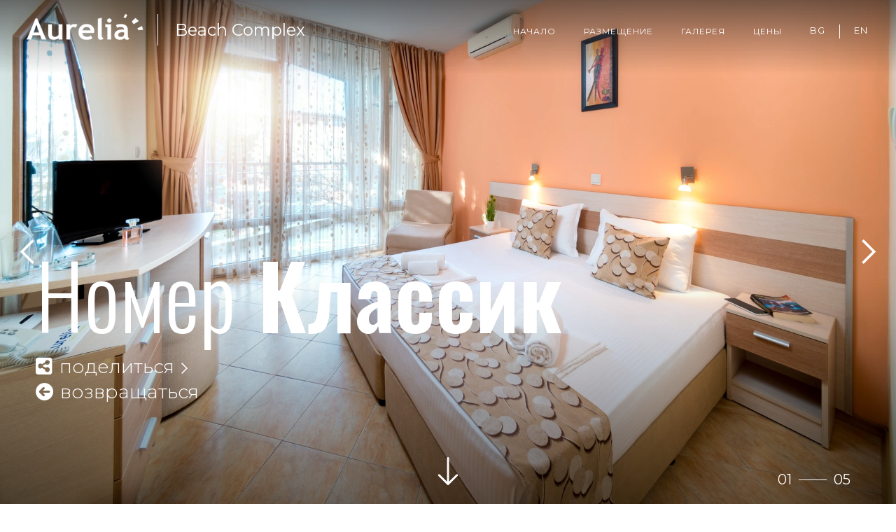

--- FILE ---
content_type: text/html
request_url: https://aurelia-bg.com/ru/aurelia-beach-nomer-klassik.html
body_size: 5872
content:
<!DOCTYPE html>
<html
  data-wf-page="60d0f26fdd148f4cbd301a98"
  data-wf-site="603e01b2457edd410dfff05c"
>
  <head>
    <meta charset="utf-8" />
    <title>Aurelia Beach - Номер Классик</title>
    <script
      data-cfasync="false"
      type="text/javascript"
      src="../js/loader.js"
    ></script>
    <script
      data-cfasync="false"
      type="text/javascript"
      src="../js/handler.js"
    ></script>
    <link href="../css/loader.css" rel="stylesheet" type="text/css" />
    <meta content="Aurelia Beach - Номер Классик" property="og:title" />
    <meta content="Aurelia Beach - Номер Классик" property="twitter:title" />
    <meta content="width=device-width, initial-scale=1" name="viewport" />
    <link href="../css/normalize.css" rel="stylesheet" type="text/css" />
    <link href="../css/webflow.css" rel="stylesheet" type="text/css" />
    <link
      href="../css/aurelia-test.webflow.css"
      rel="stylesheet"
      type="text/css"
    />
    <link
      href="../css/after-submission-style.css"
      rel="stylesheet"
      type="text/css"
    />
    <style>
      @media (min-width: 992px) {
        html.w-mod-js:not(.w-mod-ix)
          [data-w-id="0105fed3-d17b-0327-987a-4f00f754efa9"] {
          opacity: 0;
        }
      }
      @media (max-width: 991px) and (min-width: 768px) {
        html.w-mod-js:not(.w-mod-ix)
          [data-w-id="0105fed3-d17b-0327-987a-4f00f754efa9"] {
          opacity: 0;
        }
      }
      @media (max-width: 767px) and (min-width: 480px) {
        html.w-mod-js:not(.w-mod-ix)
          [data-w-id="0105fed3-d17b-0327-987a-4f00f754efa9"] {
          opacity: 0;
        }
      }
      @media (max-width: 479px) {
        html.w-mod-js:not(.w-mod-ix)
          [data-w-id="0105fed3-d17b-0327-987a-4f00f754efa9"] {
          opacity: 0;
        }
      }
    </style>
    <script
      src="https://ajax.googleapis.com/ajax/libs/webfont/1.6.26/webfont.js"
      type="text/javascript"
    ></script>
    <script type="text/javascript">
      WebFont.load({
        google: {
          families: [
            "Montserrat:100,100italic,200,200italic,300,300italic,400,400italic,500,500italic,600,600italic,700,700italic,800,800italic,900,900italic",
            "Oswald:200,300,400,500,600,700",
            "Varela Round:400",
            "PT Sans:400,400italic,700,700italic",
            "Open Sans:300,300italic,400,400italic,600,600italic,700,700italic,800,800italic",
            "Lato:100,100italic,300,300italic,400,400italic,700,700italic,900,900italic",
            "Poppins:100,regular,600,700,800,900",
          ],
        },
      });
    </script>
    <!-- [if lt IE 9]><script src="https://cdnjs.cloudflare.com/ajax/libs/html5shiv/3.7.3/html5shiv.min.js" type="text/javascript"></script><![endif] -->
    <script type="text/javascript">
      !(function (o, c) {
        var n = c.documentElement,
          t = " w-mod-";
        (n.className += t + "js"),
          ("ontouchstart" in o ||
            (o.DocumentTouch && c instanceof DocumentTouch)) &&
            (n.className += t + "touch");
      })(window, document);
    </script>
    <link
      href="../images/favicon.ico"
      rel="shortcut icon"
      type="image/x-icon"
    />
    <link href="../images/webclip.png" rel="apple-touch-icon" />
    <style>
      @media only screen and (max-width: 400px) {
        .slide-icon,
        .arrow-container {
          margin-top: 67vh;
        }
        .nav-links,
        .lan-text {
          font-size: 15px;
        }
        .nav-link-wrapper,
        .nav-link-wrapper.end-link {
          margin-top: 10px;
          margin-bottom: 10px;
        }
        .nav-link-wrapper.lan-end {
          padding-top: 19%;
          padding-bottom: 0px;
        }
        .slider-number-text.hashtag-text.acc.room-classic {
          font-size: 52px;
          line-height: 55px;
          margin-top: -50px;
        }
        .slider-number.hashtags.acc.room {
          margin-top: 34vh;
        }
        .see-more-link {
          margin-top: -50px;
        }
      }
    </style>
  </head>
  <body>
    <div id="wave">
      <span class="dot"></span>
      <span class="dot"></span>
      <span class="dot"></span>
    </div>
    <div
      data-w-id="a3b8fdd5-a81a-2ea1-38b7-c6839f4b84fe"
      class="fixed-element phone"
    >
      <a href="tel:+359895778868" class="telephone-link w-inline-block">
        <div class="phone-text">+ 359 895 77 88 68</div>
      </a>
      <div class="phone-icon">
        <div class="phone-text-icon"><span></span></div>
      </div>
    </div>
    <div class="fixed-element back-to-top">
      <a href="#header" class="back-to-top-link w-inline-block"></a>
      <div class="back-to-top-arrow w-icon-slider-right"></div>
    </div>
    <div class="navigation">
      <div
        data-animation="over-right"
        class="navbar w-nav"
        data-easing2="ease-in-out"
        data-easing="ease-in-out"
        data-collapse="medium"
        role="banner"
        data-no-scroll="1"
        data-duration="400"
        data-doc-height="1"
      >
        <div class="nav-shadow"></div>
        <div class="container w-container">
          <div class="brand-container">
            <a href="../ru/index.html" class="logo white w-nav-brand"></a>
            <link rel="prerender" href="/ru/aurelia-beach-nachalo" />
            <a
              href="../ru/index.html"
              data-w-id="0105fed3-d17b-0327-987a-4f00f754efa9"
              class="logo dark w-nav-brand"
            ></a>
            <link rel="prerender" href="/ru/aurelia-beach-nachalo" />
          </div>
          <div class="secondary-text-wrapper">
            <div class="beach-complex">
              <div class="vr-divider"></div>
              <div class="text-block">Beach Complex</div>
            </div>
          </div>
          <nav role="navigation" class="nav-menu w-nav-menu">
            <div class="nav-link-wrapper">
              <a
                href="../ru/index.html"
                class="nav-link nav-active w-inline-block"
              >
                <div class="nav-links">НАЧАЛО</div>
                <div class="nav-underline nav-active"></div>
              </a>
              <link rel="prerender" href="/ru/aurelia-beach-nachalo" />
            </div>
            <div class="nav-link-wrapper">
              <a
                href="../ru/aurelia-beach-razmeshchenie.html"
                class="nav-link w-inline-block"
              >
                <div class="nav-links">РАЗМЕЩЕНИЕ</div>
                <div class="nav-underline"></div>
              </a>
              <link rel="prerender" href="/ru/aurelia-beach-razmeshchenie" />
            </div>
            <div class="nav-link-wrapper">
              <a
                      href="aurelia-beach-gallery.html"
                      class="nav-link w-inline-block"
              >
                <div class="nav-links">ГАЛЕРЕЯ</div>
                <div class="nav-underline"></div>
              </a>
              <link rel="prerender" href="/ru/aurelia-beach-gallery.html" />
            </div>
            <div class="nav-link-wrapper end-link">
              <a
                href="../ru/aurelia-beach-ceny.html"
                class="nav-link w-inline-block"
              >
                <div class="nav-links">ЦЕНЫ</div>
                <div class="nav-underline"></div>
              </a>
              <link rel="prerender" href="/ru/aurelia-beach-ceny" />
            </div>
            <div class="nav-link-wrapper lan-end">
              <a href="../index.html" class="nav-link w-inline-block">
                <div class="lan-text">BG</div>
              </a>
              <link rel="prerender" href="/" />
              <div class="lan-divider"></div>
              <a href="../en/index.html" class="nav-link w-inline-block">
                <div class="lan-text">EN</div>
              </a>
              <link rel="prerender" href="/en/aurelia-beach-home" />
            </div>
            <div class="socials-mobile-wrapper">
              <!-- Facebook -->
              <a
                href="https://www.facebook.com/AureliaBeachComplex/"
                class="mobile-menu-socials w-nav-link"
                ></a
              >
              <!-- Instagram -->
              <a
                href="https://www.instagram.com/aurelia_beach_complex/"
                class="mobile-menu-socials w-nav-link"
                ></a
              >
              <!-- Share -->
              <a
                class="mobile-menu-socials share other-font w-nav-link share-button"
                data-clipboard-target=".coupon-field"
                ><span class="other-font"></span></a
              >
            </div>
            <script>
              $(".mobile-menu-social").on("click", "a", function () {
                $(".nav-button-animated").triggerHandler("tap");
              });
            </script>
          </nav>
          <div
            data-w-id="0105fed3-d17b-0327-987a-4f00f754efce"
            class="nav-button-animated w-nav-button"
          >
            <div class="top-line _1"></div>
            <div class="middle-line _1"></div>
            <div class="bottom-line _1"></div>
          </div>
        </div>
      </div>
    </div>
    <div
      id="header"
      data-w-id="d0bd2c33-e05f-5757-7cc6-e37c5a8efa24"
      class="header"
    >
      <div
        data-delay="5000"
        data-animation="slide"
        data-autoplay="1"
        data-easing="ease-in-out"
        data-duration="500"
        data-infinite="1"
        class="slider-main w-clearfix w-slider"
      >
        <div class="slider-number hashtags acc room">
          <div class="slider-number-text hashtag-text acc room-classic">
            <span class="span-acc">Номер</span> Классик
          </div>
          <a
            href="../ru/aurelia-beach-razmeshchenie.html"
            class="return w-inline-block"
          >
            <div class="return-text">
              <span class="return-span"></span>возвращаться
            </div>
          </a>
          <link rel="prerender" href="/ru/aurelia-beach-razmeshchenie" />
          <a
            data-w-id="d0bd2c33-e05f-5757-7cc6-e37c5a8efa35"
            href="../index.html"
            class="room-share w-inline-block"
          >
            <div class="see-more-text">
              <span class="share-span"></span>поделиться
            </div>
            <div class="see-more-icon w-icon-slider-right"></div>
          </a>
        </div>
        <div class="arrow-container">
          <a
            href="#scroll-arrow"
            id="scroll-arrow"
            class="scroll-arrow-container w-inline-block"
            ><img
              src="../images/arrow-down.png"
              loading="lazy"
              width="256"
              id="arrow"
              alt="Scroll down"
              class="down-arrow"
          /></a>
        </div>
        <div class="w-slider-mask">
          <div id="acc-rooms" class="slide-1 acc room w-clearfix w-slide">
            <div class="slider-gradient acc"></div>
            <div class="slider-number">
              <div class="slider-number-text">05<br />‍</div>
              <div class="slider-number-divider"></div>
              <div class="slider-number-text">01</div>
            </div>
          </div>
          <div class="slide-2 acc room w-clearfix w-slide">
            <div class="slider-gradient acc"></div>
            <div class="slider-number">
              <div class="slider-number-text">05</div>
              <div class="slider-number-divider"></div>
              <div class="slider-number-text">02</div>
            </div>
          </div>
          <div id="acc-aparts" class="slide-3 acc room w-clearfix w-slide">
            <div class="slider-gradient acc"></div>
            <div class="slider-number">
              <div class="slider-number-text">05</div>
              <div class="slider-number-divider"></div>
              <div class="slider-number-text">03</div>
            </div>
          </div>
          <div class="slide-4 acc room w-clearfix w-slide">
            <div class="slider-gradient acc"></div>
            <div class="slider-number">
              <div class="slider-number-text">05</div>
              <div class="slider-number-divider"></div>
              <div class="slider-number-text">04</div>
            </div>
          </div>
          <div class="slide-5 acc room w-clearfix w-slide">
            <div class="slider-gradient acc"></div>
            <div class="slider-number">
              <div class="slider-number-text">05</div>
              <div class="slider-number-divider"></div>
              <div class="slider-number-text">05</div>
            </div>
          </div>
        </div>
        <div class="arrow-left w-slider-arrow-left">
          <div class="slide-icon w-icon-slider-left"></div>
        </div>
        <div class="arrow-right w-slider-arrow-right">
          <div class="slide-icon w-icon-slider-right"></div>
        </div>
        <div class="slide-nav w-slider-nav w-round"></div>
      </div>
    </div>
    <div class="main-wrapper room-classic">
      <div id="section-1" class="first-section room-classic">
        <h1 class="heading room">Номер КЛАССИК</h1>
        <p class="read-more room-classic">
          <span class="main-text-room"
            >Тихие и уютные номера с видом на красивую растительность. Есть
            удобная кровать и раскладное кресло. Расположенны  на первом, втором
            и третьем этаже и ориентированы на юго-запад.<br />‍</span
          ><br /><span class="span-room-classic">Размещение: 2+1<br /></span
          ><span class="main-text-room children"
            ><br />* Комплекс предлагает просторные номера Классик, с удвоенной
            терассой, которые позволяют использовать дополнительную кровать и
            детскую кроватку или две детских кроватки. Подходит для семей с
            двумя детьми.</span
          ><span class="span-room-classic"><br /></span>
        </p>
        <h1 class="heading room ap-classic room-services">Удобства</h1>
        <div class="room-services-list-wrapper">
          <ul role="list" class="room-services-list">
            <li>
              <div class="room-list">
                22&#x27;&#x27; телевизор с плоским экраном
              </div>
            </li>
            <li>
              <div class="room-list">цифровое телевидение</div>
            </li>
            <li>
              <div class="room-list">мини-холодильником</div>
            </li>
            <li>
              <div class="room-list">кондиционер</div>
            </li>
            <li>
              <div class="room-list">плотные шторы</div>
            </li>
            <li>
              <div class="room-list">фен</div>
            </li>
            <li>
              <div class="room-list">бесплатный доступ в Интернет</div>
            </li>
          </ul>
        </div>
<!--        <h1 class="heading room ap-classic room-prices">Цены</h1>-->
<!--        <div class="table-wrapper _100 table room-classic">-->
<!--          <div class="table no-pad overflow room-classic">-->
<!--            <div class="table-row-4-col header room-classic">-->
<!--              <div class="table-col">-->
<!--                <div class="t1-h1 table-period">Период</div>-->
<!--              </div>-->
<!--              <div class="table-col">-->
<!--                <div class="t1-h1">Цена</div>-->
<!--              </div>-->
<!--            </div>-->
<!--            <div class="table-row-4-col data-row room-classic">-->
<!--              <div class="table-col">-->
<!--                <div class="t1-h1 data center">01.05 - 31.05</div>-->
<!--              </div>-->
<!--              <div class="table-col">-->
<!--                <div class="t1-h1 data center">90 BGN</div>-->
<!--              </div>-->
<!--            </div>-->
<!--            <div class="table-row-4-col data-row room-classic">-->
<!--              <div class="table-col">-->
<!--                <div class="t1-h1 data center">01.06 - 19.06</div>-->
<!--              </div>-->
<!--              <div class="table-col">-->
<!--                <div class="t1-h1 data center">110 BGN</div>-->
<!--              </div>-->
<!--            </div>-->
<!--            <div class="table-row-4-col data-row room-classic">-->
<!--              <div class="table-col">-->
<!--                <div class="t1-h1 data center">20.06 - 06.07</div>-->
<!--              </div>-->
<!--              <div class="table-col">-->
<!--                <div class="t1-h1 data center">140 BGN</div>-->
<!--              </div>-->
<!--            </div>-->
<!--            <div class="table-row-4-col data-row room-classic">-->
<!--              <div class="table-col">-->
<!--                <div class="t1-h1 data center">07.07 - 20.07</div>-->
<!--              </div>-->
<!--              <div class="table-col">-->
<!--                <div class="t1-h1 data center">170 BGN</div>-->
<!--              </div>-->
<!--            </div>-->
<!--            <div class="table-row-4-col data-row room-classic">-->
<!--              <div class="table-col">-->
<!--                <div class="t1-h1 data center">21.07 - 23.08</div>-->
<!--              </div>-->
<!--              <div class="table-col">-->
<!--                <div class="t1-h1 data center">185 BGN</div>-->
<!--              </div>-->
<!--            </div>-->
<!--            <div class="table-row-4-col data-row room-classic">-->
<!--              <div class="table-col">-->
<!--                <div class="t1-h1 data center">24.08 - 08.09</div>-->
<!--              </div>-->
<!--              <div class="table-col">-->
<!--                <div class="t1-h1 data center">170 BGN</div>-->
<!--              </div>-->
<!--            </div>-->
<!--            <div class="table-row-4-col data-row room-classic">-->
<!--              <div class="table-col">-->
<!--                <div class="t1-h1 data center">09.09 - 20.09</div>-->
<!--              </div>-->
<!--              <div class="table-col">-->
<!--                <div class="t1-h1 data center">130 BGN</div>-->
<!--              </div>-->
<!--            </div>-->
<!--            <div class="table-row-4-col data-row room-classic">-->
<!--              <div class="table-col">-->
<!--                <div class="t1-h1 data center">21.09 - 15.10</div>-->
<!--              </div>-->
<!--              <div class="table-col">-->
<!--                <div class="t1-h1 data center">90 BGN</div>-->
<!--              </div>-->
<!--            </div>-->
<!--          </div>-->
<!--        </div>-->
      </div>
      <div id="footer" class="footer">
        <div class="footer-wrapper">
          <div class="contacts">
            <div class="reception first">
              <div class="reservations-heading">Для бронирования</div>
              <div class="reservations-time">09:00 - 18:00</div>
              <div class="footer-contacts-text">
                <a href="tel:+359895778868" class="link-4"
                  >+ 359 895 778 868<br
                /></a>
                <a href="mailto:aurelia.reservations@abv.bg" class="link-6"
                  >aurelia.reservations@abv.bg</a
                >
              </div>
            </div>
            <div class="reception second">
              <div class="reservations-heading">Рецепция</div>
              <div class="reservations-time">
                01 май - 30 сентября<br />08:00 - 24:00
              </div>
              <div class="footer-contacts-text second">
                <a href="tel:+35955470163" class="link-3">+ 359 554 701 63</a
                ><br />
                <a href="tel:+359897964605" class="link-5">+ 359 897 964 605</a
                ><br />
              </div>
            </div>
          </div>
          <div class="contact-form w-clearfix">
            <div class="form-block w-clearfix w-form">
              <div class="reservations-heading">Напишите нам сообщение</div>
              <form
                id="wf-form-Email-Form"
                name="wf-form-Email-Form"
                data-name="email"
                class="gform"
                action="https://script.google.com/macros/s/AKfycbxMKsPVi1Q9m1WMqWWN_7I3kuDuYh7ZBoMnzmQdaNZAvE1JE-62mkDAQk-jtvzHJuLPjw/exec"
                method="POST"
                onsubmit="validateForm(this);"
              >
                <div class="name-mail">
                  <label for="honeypot">Honeypot </label
                  ><input id="honeypot" name="honeypot" size="40" type="text" />
                  <input
                    type="text"
                    class="contact-field first w-input"
                    maxlength="256"
                    name="Име"
                    data-name="name"
                    placeholder="Вашето име *"
                    id="name"
                    required
                  />
                  <input
                    type="email"
                    class="contact-field w-input"
                    maxlength="256"
                    name="Имейл"
                    data-name="email"
                    placeholder="Вашият имейл *"
                    id="email"
                    required
                  />
                  <input
                    type="submit"
                    name="submit"
                    value="Изпрати"
                    data-wait="Please wait..."
                    class="submit-button w-button"
                    onclick="return validate()"
                  />
                </div>
                <div class="message">
                  <textarea
                    placeholder="Вашето съобщение"
                    maxlength="5000"
                    id="Message"
                    data-name="msg"
                    name="Съобщение"
                    class="textarea contact-field w-input"
                  ></textarea>
                </div>
                <!-- Sent successfully -->
                <div
                  style="display: none"
                  class="thankyou_message success-message-2 w-form-done"
                >
                  <!-- You can customize the thankyou message by editing the code below -->
                  <div class="success-message">
                    Спасибо! Ваше сообщение успешно получено!
                  </div>
                </div>
              </form>
            </div>
          </div>
        </div>
        <div class="socials-wrapper">
          <div class="footer-socials">
            <a
              href="https://www.facebook.com/AureliaBeachComplex/"
              target="_blank"
              class="footer-social-link"
              ><span class="footer-link-span"></span></a
            >
            <a
              href="https://www.instagram.com/aurelia_beach_complex/"
              target="_blank"
              class="footer-social-link"
              ><span class="footer-link-span"></span></a
            >
            <a
              data-clipboard-target=".coupon-field"
              href="#"
              class="copy-btn w-button share-button"
              ></a
            >
            <script>
              const shareButton = document.querySelector(".share-button");
              shareButton.addEventListener("click", (event) => {
                if (navigator.share) {
                  navigator
                    .share({
                      title: "Aurelia Beach Complex",
                      url: window.location.href,
                    })
                    .then(() => {
                      console.log("Thanks for sharing!");
                    })
                    .catch(console.error);
                } else {
                  // fallback
                }
              });
            </script>
            <div class="form-block-2 w-form">
              <div class="form-field-inherit w-embed">
                <style>
                  .w-input[disabled],
                  .w-select[disabled],
                  .w-input[readonly],
                  .w-select[readonly],
                  fieldset[disabled] .w-input,
                  fieldset[disabled] .w-select {
                    cursor: not-allowed;
                    background-color: inherit;
                  }
                </style>
              </div>
              <form
                id="wf-form-Coupon-Form"
                name="wf-form-Coupon-Form"
                data-name="Coupon Form"
                class="form-2"
              >
                <input
                  type="text"
                  class="coupon-field w-input"
                  maxlength="256"
                  name="Coupon-Field"
                  data-name="Coupon Field"
                  placeholder="SAVE20NOW"
                  id="coup-field"
                />
              </form>
              <div class="w-form-done">
                <div>Thank you! Your submission has been received!</div>
              </div>
              <div class="w-form-fail">
                <div>Oops! Something went wrong while submitting the form.</div>
              </div>
            </div>
          </div>
          <div class="footer-socials w-clearfix">
            <div class="copyright-text">
              © Copyright 2021 Aurelia Beach Complex
            </div>
          </div>
        </div>
      </div>
    </div>
    <script
      src="https://d3e54v103j8qbb.cloudfront.net/js/jquery-3.5.1.min.dc5e7f18c8.js?site=603e01b2457edd410dfff05c"
      type="text/javascript"
      integrity="sha256-9/aliU8dGd2tb6OSsuzixeV4y/faTqgFtohetphbbj0="
      crossorigin="anonymous"
    ></script>
    <!-- [if lte IE 9]><script src="https://cdnjs.cloudflare.com/ajax/libs/placeholders/3.0.2/placeholders.min.js"></script><![endif] -->
    <script
      type="text/javascript"
      src="https://milankyncl.github.io/jquery-copy-to-clipboard/jquery.copy-to-clipboard.js"
    ></script>
    <script>
      $("input#coup-field").val(
        "https://aurelia-bg.com/ru/aurelia-beach-nomer-klasik.html"
      );
      $("input#coup-field").prop("readOnly", true);
      $("input#coup-field").css("cursor", "text");
      $(document).ready(function () {
        $("#copy-btn").CopyToClipboard();
        $(".copy-btn").click(function () {
          setTimeout(function () {}, 2000);
        });
      });
    </script>
    <script
      data-cfasync="false"
      type="text/javascript"
      src="../js/form-submission-handler.js"
    ></script>
    <script>
      setTimeout(() => {
        var script = document.createElement("script");
        script.src = "../js/webflow.js";
        document.getElementsByTagName("head")[0].appendChild(script);
      }, 2000);
    </script>
    <!--<script src="../js/webflow.jss" type="text/javascript"></script>-->
  </body>
</html>


--- FILE ---
content_type: text/css
request_url: https://aurelia-bg.com/css/loader.css
body_size: 170
content:
#wave {
    position: fixed;
    padding-top: 50vh;
    text-align: center;
    width: 100%;
    height: 200%;
    margin-left: auto;
    margin-right: auto;
    z-index: 9999;
    background-color: white;
  }

  #wave.covid {
    margin-top: -105px;
    position: fixed;
    padding-top: 50vh;
    text-align: center;
    width: 100%;
    height: 200%;
    margin-left: auto;
    margin-right: auto;
    z-index: 9999;
    background-color: white;
  }

#wave .dot {
    display: inline-block;
    width: 12px;
    height: 12px;
    border-radius: 50%;
    margin-right: 3px;
    background: #10cae7;
    animation: wave 1.3s linear infinite;
  }
#wave .dot:nth-child(2) {
    animation-delay: -1.1s;
  }
#wave .dot:nth-child(3) {
    animation-delay: -0.9s;
  }
  
@keyframes wave {
    0%, 60%, 100% {
      transform: initial;
    }
    30% {
      transform: translateY(-15px);
    }
  }

--- FILE ---
content_type: text/css
request_url: https://aurelia-bg.com/css/aurelia-test.webflow.css
body_size: 12748
content:
.header {
  position: static;
  width: 100%;
  height: 100vh;
}

.first-section {
  height: auto;
  padding-bottom: 0px;
}

.first-section.acc {
  height: 460px;
}

.slider-main {
  position: static;
  left: 0%;
  top: 0%;
  right: 0%;
  bottom: 0%;
  z-index: 999;
  width: 100%;
  height: 100vh;
}

.navigation {
  position: fixed;
  z-index: 1000;
  display: block;
  width: 100%;
  height: 105px;
  min-width: 100%;
  padding-right: 0px;
  padding-left: 0px;
  -webkit-box-orient: horizontal;
  -webkit-box-direction: normal;
  -webkit-flex-direction: row;
  -ms-flex-direction: row;
  flex-direction: row;
  -webkit-box-pack: justify;
  -webkit-justify-content: space-between;
  -ms-flex-pack: justify;
  justify-content: space-between;
  -webkit-flex-wrap: nowrap;
  -ms-flex-wrap: nowrap;
  flex-wrap: nowrap;
  -webkit-box-align: center;
  -webkit-align-items: center;
  -ms-flex-align: center;
  align-items: center;
  background-image: -webkit-gradient(
    linear,
    left top,
    left bottom,
    from(rgba(30, 30, 30, 0.6)),
    to(hsla(0, 0%, 100%, 0))
  );
  background-image: linear-gradient(
    180deg,
    rgba(30, 30, 30, 0.6),
    hsla(0, 0%, 100%, 0)
  );
  opacity: 1;
  -o-object-fit: fill;
  object-fit: fill;
}

.navigation.covid {
  position: fixed;
  left: 0%;
  top: 0%;
  right: 0%;
  bottom: auto;
}

.navbar {
  position: relative;
  display: block;
  margin-top: -10px;
  -webkit-box-align: center;
  -webkit-align-items: center;
  -ms-flex-align: center;
  align-items: center;
  background-color: transparent;
  -o-object-fit: fill;
  object-fit: fill;
}

.container {
  position: relative;
  display: block;
  width: 100%;
  height: 105px;
  min-height: 100%;
  min-width: 100%;
  margin-top: 0%;
  margin-right: 0px;
  margin-left: 0px;
  padding-top: 30px;
  padding-right: 0px;
  padding-left: 0px;
  clear: none;
  -webkit-box-orient: horizontal;
  -webkit-box-direction: normal;
  -webkit-flex-direction: row;
  -ms-flex-direction: row;
  flex-direction: row;
  -webkit-box-pack: justify;
  -webkit-justify-content: space-between;
  -ms-flex-pack: justify;
  justify-content: space-between;
  -webkit-flex-wrap: nowrap;
  -ms-flex-wrap: nowrap;
  flex-wrap: nowrap;
  -webkit-box-align: center;
  -webkit-align-items: center;
  -ms-flex-align: center;
  align-items: center;
  -webkit-align-content: stretch;
  -ms-flex-line-pack: stretch;
  align-content: stretch;
  grid-auto-columns: 1fr;
  -ms-grid-columns: 1fr 1fr;
  grid-template-columns: 1fr 1fr;
  -ms-grid-rows: auto auto;
  grid-template-rows: auto auto;
  background-color: hsla(0, 0%, 100%, 0);
  -webkit-transition: padding 300ms ease;
  transition: padding 300ms ease;
  text-align: left;
}

.container:hover {
  margin-right: 0px;
  padding-right: 0px;
  padding-left: 0px;
}

@media only screen and (max-width: 715px) {
  /* INDEX PHOTOS */
  .slide-1.about {
    background-position: 90% 0% !important;
  }
  .slide-2.about {
    background-position: 50% 40% !important;
  }
  .slide-3.about {
    background-position: 44% 100% !important;
  }
  .slide-4.about {
    background-image: url("../images/index_photos/04-mobile.webp") !important;
    background-position: 0% 75% !important;
  }
  .slide-5.about {
    background-position: 35% 0% !important;
  }
  .slide-6.about {
    background-position: 77% 0% !important;
  }
  .slide-7.about {
    background-position: 40% 0% !important;
  }
  .slide-8.about {
    background-position: 85% 0% !important;
  }
  .slide-9.about {
    background-position: 60% 100% !important;
  }
  .slide-10 {
    background-position: 65% 50% !important;
  }
  .slide-11 {
    background-position: 77% 40% !important;
  }
  .slide-12 {
    background-position: 70% 100% !important;
  }
  .slide-13 {
    background-position: 65% 50% !important;
  }
  /* ACCOMOODATION PHOTOS */
  .slide-1.acc {
    background-position: 57% 100% !important;
  }
  .slide-2.acc {
    background-position: 57% 100% !important;
  }
  .slide-3.acc {
    background-position: 50% 100% !important;
  }
  .slide-4.acc {
    background-position: 45% 100% !important;
  }
  .slide-5.acc {
    background-position: 62% 100% !important;
  }
  .slide-6.acc {
    background-position: 28% 100% !important;
  }
  .slide-7.acc {
    background-position: 65% 100% !important;
  }
  .slide-8.acc {
    background-position: 82% 100% !important;
  }
  .slide-9.acc {
    background-position: 28% 100% !important;
  }

  /* ROOM CLASSIC PHOTOS */
  .slide-3.acc.room {
    background-position: 13% 100% !important;
  }
  .slide-4.acc.room {
    background-position: 50% 100% !important;
  }

  /* ROOM SEA PHOTOS */
  .slide-1.acc.room.room-sea {
    background-position: 40% 100% !important;
  }
  .slide-2.acc.room {
    background-position: 25% 100% !important;
  }

  /* APARTMENT CLASSIC PHOTOS */
  .slide-1.acc.room.ap-classic {
    background-position: 87% 100% !important;
  }
  .slide-2.acc.room.ap-classic {
    background-position: 45% 100% !important;
  }
  .slide-3.acc.room.ap-classic {
    background-position: 48% 100% !important;
  }
  .slide-4.acc.room.ap-classic {
    background-position: 69% 100% !important;
  }

  /* APARTMENT SEA PHOTOS */
  .slide-1.acc.room.ap-sea {
    background-position: 16% 100% !important;
  }
  .slide-2.acc.room.ap-sea {
    background-position: 62% 100% !important;
  }
  .slide-3.acc.room.ap-sea {
    background-position: 60% 100% !important;
  }
  .slide-4.acc.room.ap-sea {
    background-position: 14% 100% !important;
  }

  /* APARTMENT ORANGE PHOTOS */
  .slide-1.acc.room.ap-orange {
    background-position: 55% 100% !important;
  }
  .slide-2.acc.room.ap-orange {
    background-position: 2% 100% !important;
  }
  .slide-3.acc.room.ap-orange {
    background-position: 40% 100% !important;
  }
  .slide-4.acc.room.ap-orange {
    background-position: 52% 100% !important;
  }

  /* APARTMENT FRESH PHOTOS */
  .slide-1.acc.room.ap-fresh {
    background-position: 43% 100% !important;
  }
  .slide-2.acc.room.ap-fresh {
    background-position: 25% 100% !important;
  }
  .slide-3.acc.room.ap-fresh {
    background-position: 45% 100% !important;
  }
  .slide-4.acc.room.ap-fresh {
    background-position: 54% 100% !important;
  }
  .slide-5.acc.room.ap-fresh {
    background-position: 11% 100% !important;
  }

  /* APARTMENT RELAX PHOTOS */
  .slide-1.acc.room.ap-relax {
    background-position: 35% 100% !important;
  }
  .slide-2.acc.room.ap-relax {
    background-position: 61% 100% !important;
  }
  .slide-3.acc.room.ap-relax {
    background-position: 42% 100% !important;
  }
  .slide-4.acc.room.ap-relax {
    background-position: 50% 100% !important;
  }

  /* APARTMENT FAMILY PHOTOS */
  .slide-1.acc.room.ap-family {
    background-position: 82% 100% !important;
  }
  .slide-2.acc.room.ap-family {
    background-position: 28% 100% !important;
  }
  .slide-3.acc.room.ap-family {
    background-position: 77% 100% !important;
  }
  .slide-4.acc.room.ap-family {
    background-position: 44% 100% !important;
  }
  .slide-5.acc.room.ap-family {
    background-position: 82% 100% !important;
  }
  .slide-6-ap-family.acc.room.ap-family {
    background-position: 29% 100% !important;
  }
  .slide-7-ap-lux.acc.room.ap-family {
    background-position: 65% 100% !important;
  }
  /* APARTMENT LUX PHOTOS */
  .slide-1.acc.room.ap-lux {
    background-position: 8% 100% !important;
  }
  .slide-2.acc.room.ap-lux {
    background-position: 63% 100% !important;
  }
  .slide-3.acc.room.ap-lux {
    background-position: 32% 100% !important;
  }
  .slide-4.acc.room.ap-lux {
    background-position: 14% 100% !important;
  }
  .slide-5.acc.room.ap-lux {
    background-position: 58% 100% !important;
  }
  .slide-6-ap-family.acc.room.ap-lux {
    background-position: 45% 100% !important;
  }
  .slide-7-ap-lux.acc.room.ap-lux {
    background-position: 37% 100% !important;
  }

  /* BATH 1 PHOTOS */
  .slide-5.acc.room,
  .slide-3.acc.room.room-sea,
  .slide-5.acc.room.ap-sea {
    background-position: 0% 100% !important;
  }

  /* BATH 2 PHOTOS */
  .slide-5.acc.room.ap-classic,
  .slide-5.acc.room.ap-orange,
  .slide-6.acc.room.ap-fresh,
  .slide-5.acc.room.ap-relax,
  .slide-8-ap-family.acc.room.ap-family,
  .slide-8-ap-family-copy.acc.room.ap-lux {
    background-position: 41% 100% !important;
  }

  /* BATH 3 PHOTOS */
  .slide-9-ap-luxury.acc.room.ap-lux {
    background-position: 33% 100% !important;
  }
}

.slide-1 {
  background-image: url("../images/ap_rooms/room_classic.webp");
  background-position: 50% 50%;
  background-size: cover;
  background-repeat: no-repeat;
}

.slide-1.about {
  background-image: url("../images/index_photos/01.webp");
}

.slide-1.acc {
  background-position: 50% 100%;
  background-size: cover;
}

.slide-1.acc.room {
  background-image: url("../images/ap_rooms/room_classic/01_1.webp");
}

.slide-1.acc.room.room-sea {
  background-image: url("../images/ap_rooms/room_sea/02_1.webp");
}

.slide-1.acc.room.ap-classic {
  background-image: url("../images/ap_rooms/ap_classic/03_1.webp");
}

.slide-1.acc.room.ap-sea {
  background-image: url("../images/ap_rooms/ap_sea/04_1.webp");
}

.slide-1.acc.room.ap-fresh {
  background-image: url("../images/ap_rooms/ap_fresh/06_1.webp");
}

.slide-1.acc.room.ap-relax {
  background-image: url("../images/ap_rooms/ap_relax/07_1.webp");
}

.slide-1.acc.room.ap-orange {
  background-image: url("../images/ap_rooms/ap_orange/05_1.webp");
}

.slide-1.acc.room.ap-family {
  background-image: url("../images/ap_rooms/ap_family.webp");
}

.slide-1.acc.room.ap-lux {
  background-image: url("../images/ap_rooms/ap_lux/09_1.webp");
}

.slide-nav {
  position: absolute;
  left: 0%;
  top: auto;
  right: auto;
  bottom: 0%;
  display: none;
  width: auto;
  height: 50px;
  padding-bottom: 80px;
  padding-left: 65px;
  opacity: 1;
}

.slide-2 {
  background-image: url("../images/ap_rooms/room_sea.webp");
  background-position: 50% 50%;
  background-size: cover;
  background-repeat: no-repeat;
  background-attachment: scroll;
}

.slide-2.about {
  background-image: url("../images/index_photos/02.webp");
  background-position: 0% 90%;
}

.slide-2.acc {
  background-position: 50% 100%;
}

.slide-2.acc.room {
  background-image: url("../images/ap_rooms/room_classic/01_2.webp");
}

.slide-2.acc.room.room-sea {
  background-image: url("../images/ap_rooms/room_sea.webp");
}

.slide-2.acc.room.ap-classic {
  background-image: url("../images/ap_rooms/ap_classic/03_2.webp");
}

.slide-2.acc.room.ap-sea {
  background-image: url("../images/ap_rooms/ap_sea/04_2.webp");
}

.slide-2.acc.room.ap-fresh {
  background-image: url("../images/ap_rooms/ap_fresh.webp");
}

.slide-2.acc.room.ap-relax {
  background-image: url("../images/ap_rooms/ap_relax.webp");
}

.slide-2.acc.room.ap-orange {
  background-image: url("../images/ap_rooms/ap_orange/05_2.webp");
}

.slide-2.acc.room.ap-family {
  background-image: url("../images/ap_rooms/ap_family/08_2.webp");
}

.slide-2.acc.room.ap-lux {
  background-image: url("../images/ap_rooms/ap_lux/09_2.webp");
  background-position: 0% 45%;
}

.nav-link {
  height: auto;
  padding-top: 0px;
  color: #fff;
  font-size: 17px;
  font-weight: 400;
  text-align: center;
  text-decoration: none;
}

.logo {
  position: static;
  display: block;
  overflow: auto;
  width: 167px;
  height: 39px;
  margin-top: 0px;
  margin-left: 38px;
  padding-top: 0px;
  padding-bottom: 0px;
  padding-left: 0px;
  -webkit-box-align: center;
  -webkit-align-items: center;
  -ms-flex-align: center;
  align-items: center;
  -webkit-align-self: auto;
  -ms-flex-item-align: auto;
  -ms-grid-row-align: auto;
  align-self: auto;
  -webkit-box-flex: 0;
  -webkit-flex: 0 auto;
  -ms-flex: 0 auto;
  flex: 0 auto;
  background-image: url("../images/logo-light.png");
  background-position: 50% 50%;
  background-size: contain;
  background-repeat: no-repeat;
  background-attachment: scroll;
  -o-object-fit: none;
  object-fit: none;
}

.logo.dark {
  overflow: auto;
  margin-left: 0px;
  background-image: url("../images/logo-bluish.png");
  opacity: 0.87;
  background-clip: border-box;
  -o-object-fit: none;
  object-fit: none;
}

.logo.dark.w--current {
  background-image: url("../images/logo-bluish.png");
}

.logo.white {
  clear: none;
}

.nav-menu {
  display: -webkit-box;
  display: -webkit-flex;
  display: -ms-flexbox;
  display: flex;
  padding-top: 15px;
  -webkit-box-pack: center;
  -webkit-justify-content: center;
  -ms-flex-pack: center;
  justify-content: center;
  -webkit-box-align: center;
  -webkit-align-items: center;
  -ms-flex-align: center;
  align-items: center;
}

.nav-link-wrapper {
  display: -webkit-box;
  display: -webkit-flex;
  display: -ms-flexbox;
  display: flex;
  padding-top: 0px;
  padding-right: 20px;
  padding-left: 20px;
  font-family: Poppins, sans-serif;
  font-weight: 400;
}

.nav-link-wrapper:hover {
  background-color: transparent;
}

.nav-link-wrapper.end-link {
  position: relative;
  display: -webkit-box;
  display: -webkit-flex;
  display: -ms-flexbox;
  display: flex;
  padding-top: 0px;
  padding-right: 0px;
  clear: none;
  -webkit-box-align: center;
  -webkit-align-items: center;
  -ms-flex-align: center;
  align-items: center;
}

.nav-link-wrapper.lan-end {
  padding-right: 40px;
}

.div-block {
  height: 2px;
  color: #fff;
}

.div-block-2 {
  height: 2px;
}

.nav-link-hover {
  height: 2px;
}

.nav-links {
  margin-top: 0px;
  padding-top: 0px;
  padding-right: 0px;
  padding-left: 0px;
  font-family: Montserrat, sans-serif;
  font-size: 12px;
  line-height: 17px;
  font-weight: 400;
  letter-spacing: 1px;
  text-decoration: none;
}

.nav-underline {
  height: 1px;
  margin-top: 0px;
  float: none;
  clear: left;
  background-color: #fff;
  -webkit-transform-origin: 0% 50%;
  -ms-transform-origin: 0% 50%;
  transform-origin: 0% 50%;
  line-height: 0px;
}

.nav-underline.nav-active.pricing {
  transform: none !important;
  transition: none !important;
}

.nav-underline.nav-active {
  width: 100%;
  -webkit-transform: perspective(0px);
  transform: perspective(0px);
  -webkit-transform-origin: 0% 50%;
  -ms-transform-origin: 0% 50%;
  transform-origin: 0% 50%;
}

.nav-underline.nav-active:hover {
  width: 100%;
  -webkit-transform: perspective(0px);
  transform: perspective(0px);
}

.heading {
  padding-top: 49px;
  font-family: Montserrat, sans-serif;
  color: #10cae7;
  font-size: 45px;
  font-weight: 400;
  text-align: center;
}

.heading.acc {
  margin-top: 20px;
}

.heading.covid {
  font-weight: 400;
}

.heading.covid.ending {
  margin-top: 0px;
  padding-top: 10px;
  padding-right: 8%;
  padding-left: 8%;
  font-size: 28px;
  text-align: center;
}

.heading.pricing.small-heading {
  color: #f79e02;
  font-size: 21px;
  line-height: 30px;
}

.heading.room {
  font-weight: 500;
}

.heading.room.ap-classic {
  font-weight: 500;
}

.heading.room.ap-classic.room-services {
  margin-top: 0px;
  padding-top: 20px;
  padding-bottom: 20px;
  font-size: 35px;
  font-weight: 400;
}

.heading.room.ap-classic.room-prices {
  padding-bottom: 20px;
  font-size: 35px;
  font-weight: 400;
}

.heading.ap-family-price {
  margin-top: 0px;
  margin-bottom: 0px;
  padding-top: 0px;
  padding-left: 8%;
  font-size: 15px;
  line-height: 21px;
  font-style: italic;
  text-align: left;
}

.read-more {
  margin-top: 0px;
  padding: 60px 8%;
  font-family: Montserrat, sans-serif;
  color: #7b7d85;
  font-size: 18px;
  line-height: 26px;
  font-weight: 400;
  text-align: center;
}

.read-more.location-text {
  padding: 10px 8% 90px;
}

.read-more.acc {
  margin-bottom: 0px;
}

.read-more.covid {
  overflow: visible;
  margin-bottom: 0px;
  line-height: 30px;
  text-align: left;
  text-indent: 0px;
  -webkit-column-count: auto;
  column-count: auto;
  white-space: normal;
}

.read-more.pricing {
  font-size: 21px;
}

.read-more.pricing-text {
  text-align: left;
}

.read-more.room-classic {
  margin-bottom: 0px;
  text-align: center;
}

.read-more.room-classic.room-services {
  padding-top: 0px;
  padding-bottom: 0px;
}

.brand-container {
  position: static;
}

.icon {
  color: #fff;
}

.fixed-element {
  position: fixed;
  z-index: 1000;
  display: -webkit-box;
  display: -webkit-flex;
  display: -ms-flexbox;
  display: flex;
  width: 250px;
  height: 57px;
  margin-top: 50%;
  margin-bottom: 0%;
  -webkit-box-align: center;
  -webkit-align-items: center;
  -ms-flex-align: center;
  align-items: center;
  border-radius: 0px 50px 50px 0px;
  background-color: #ff9800;
  background-image: linear-gradient(97deg, #fd0, #fbb034);
  opacity: 1;
}

.fixed-element:hover {
  background-color: #ff9e0e;
}

.fixed-element.phone {
  z-index: 1000;
  width: 230px;
  height: 50px;
  margin-top: 25%;
  margin-left: -230px;
  border-radius: 9px;
  background-color: #4de942;
  background-image: none;
  opacity: 1;
}

.fixed-element.phone:hover {
  margin-left: -230px;
  background-color: #4de942;
}

.fixed-element.back-to-top {
  left: auto;
  top: auto;
  right: 0%;
  bottom: 0%;
  display: -webkit-box;
  display: -webkit-flex;
  display: -ms-flexbox;
  display: flex;
  width: 50px;
  height: 50px;
  margin-top: 0vh;
  margin-right: 20px;
  margin-bottom: 20px;
  padding-left: 0px;
  -webkit-box-align: end;
  -webkit-align-items: flex-end;
  -ms-flex-align: end;
  align-items: flex-end;
  border-radius: 9px;
  background-color: #10cae7;
  background-image: none;
  opacity: 0;
}

.fixed-element.back-to-top:hover {
  background-color: #0df;
}

.slider-number {
  position: absolute;
  left: auto;
  top: auto;
  right: 0%;
  bottom: 0%;
  display: -webkit-box;
  display: -webkit-flex;
  display: -ms-flexbox;
  display: flex;
  width: 200px;
  height: 50px;
  margin-top: 0vh;
  padding-right: 65px;
  padding-bottom: 20px;
  padding-left: 0px;
  float: left;
  clear: right;
  -webkit-box-orient: horizontal;
  -webkit-box-direction: reverse;
  -webkit-flex-direction: row-reverse;
  -ms-flex-direction: row-reverse;
  flex-direction: row-reverse;
  -webkit-box-pack: start;
  -webkit-justify-content: flex-start;
  -ms-flex-pack: start;
  justify-content: flex-start;
  -webkit-box-align: center;
  -webkit-align-items: center;
  -ms-flex-align: center;
  align-items: center;
  font-family: Montserrat, sans-serif;
  color: #fff;
  text-align: right;
}

.slider-number.hashtags {
  position: absolute;
  left: 0%;
  top: auto;
  right: 0%;
  bottom: 0%;
  width: 50%;
  height: 50px;
  margin-top: 0vh;
  margin-bottom: 0px;
  padding-right: 0px;
  padding-left: 50px;
  -webkit-box-pack: end;
  -webkit-justify-content: flex-end;
  -ms-flex-pack: end;
  justify-content: flex-end;
  -webkit-box-align: start;
  -webkit-align-items: flex-start;
  -ms-flex-align: start;
  align-items: flex-start;
}

.slider-number.hashtags.two-line {
  margin-top: 94vh;
}

.slider-number.hashtags.two-line.acc {
  left: 0%;
  top: 0%;
  right: auto;
  bottom: 0%;
  margin-top: 50vh;
  margin-left: 5vw;
  -webkit-box-pack: end;
  -webkit-justify-content: flex-end;
  -ms-flex-pack: end;
  justify-content: flex-end;
}

.slider-number.hashtags.acc {
  left: 0%;
  top: 0%;
  right: 0px;
  bottom: 0%;
  z-index: 10;
  width: 92%;
  height: 300px;
  margin-top: 68vh;
  margin-bottom: 0px;
  padding-left: 4vw;
  -webkit-box-orient: vertical;
  -webkit-box-direction: reverse;
  -webkit-flex-direction: column-reverse;
  -ms-flex-direction: column-reverse;
  flex-direction: column-reverse;
  -webkit-box-pack: end;
  -webkit-justify-content: flex-end;
  -ms-flex-pack: end;
  justify-content: flex-end;
  -webkit-box-align: start;
  -webkit-align-items: flex-start;
  -ms-flex-align: start;
  align-items: flex-start;
}

.slider-number.hashtags.room-ap {
  position: absolute;
  left: 0%;
  top: auto;
  right: 0px;
  bottom: 0%;
  z-index: 0;
  width: 50%;
  margin: 0vh 0px 0px;
  padding-bottom: 0px;
  padding-left: 65px;
  -webkit-box-pack: end;
  -webkit-justify-content: flex-end;
  -ms-flex-pack: end;
  justify-content: flex-end;
}

.slider-number-text {
  width: auto;
  height: 20px;
  padding-right: 0px;
  padding-left: 10px;
  clear: right;
  font-size: 20px;
}

.slider-number-text.hashtag-text {
  display: block;
  height: 100%;
  padding-right: 10px;
  padding-left: 0px;
  -webkit-align-self: auto;
  -ms-flex-item-align: auto;
  -ms-grid-row-align: auto;
  align-self: auto;
  font-family: Montserrat, sans-serif;
  font-size: 76px;
  font-weight: 600;
  text-align: left;
  letter-spacing: 1.2px;
}

.slider-number-text.hashtag-text.acc {
  position: absolute;
  width: 500%;
  height: 100px;
  margin-top: 0%;
  margin-bottom: 0%;
  margin-left: -75px;
  padding-bottom: 0px;
  -webkit-align-self: flex-start;
  -ms-flex-item-align: start;
  align-self: flex-start;
  -webkit-box-ordinal-group: 2;
  -webkit-order: 1;
  -ms-flex-order: 1;
  order: 1;
  -webkit-box-flex: 0;
  -webkit-flex: 0 0 auto;
  -ms-flex: 0 0 auto;
  flex: 0 0 auto;
  opacity: 1;
  font-family: Oswald, sans-serif;
  font-size: 125px;
  letter-spacing: 0.2px;
}

.slider-number-text.hashtag-text.acc.room-classic {
  width: 100%;
  margin-top: -105px;
  margin-left: 0px;
  line-height: 70px;
}

.slider-number-text.hashtag-text.acc.room-classic.time {
  font-family: "Varela Round", sans-serif;
}

.slider-number-text.hashtag-text.acc.room-classic.room-sea {
  margin-left: -5px;
  padding-right: 0px;
}

.slider-number-text.hashtag-text.about {
  width: 100%;
  padding-right: 0px;
  -webkit-align-self: auto;
  -ms-flex-item-align: auto;
  -ms-grid-row-align: auto;
  align-self: auto;
  font-size: 38px;
  font-weight: 400;
}

.slider-number-text.hashtag-text.room-ap {
  position: absolute;
  z-index: 10000;
  display: block;
  width: 100%;
  margin-right: 0px;
  margin-left: 0px;
  padding-right: 0px;
  -webkit-box-flex: 0;
  -webkit-flex: 0 0 auto;
  -ms-flex: 0 0 auto;
  flex: 0 0 auto;
  direction: ltr;
  font-size: 30px;
  font-weight: 200;
  text-align: left;
}

.slider-number-divider {
  width: 40px;
  height: 1px;
  margin-top: 0px;
  margin-left: 10px;
  padding-right: 0px;
  padding-left: 0px;
  background-color: #fff;
}

.counter {
  margin-top: 0px;
  margin-bottom: 19px;
  font-family: Montserrat, sans-serif;
  color: #f79e02;
  font-size: 100px;
  font-weight: 400;
}

.counter.first {
  color: #f79e02;
  font-weight: 300;
}

.counter-block {
  display: -webkit-box;
  display: -webkit-flex;
  display: -ms-flexbox;
  display: flex;
  padding-right: 30px;
  padding-left: 30px;
  -webkit-box-pack: center;
  -webkit-justify-content: center;
  -ms-flex-pack: center;
  justify-content: center;
  -webkit-box-align: center;
  -webkit-align-items: center;
  -ms-flex-align: center;
  align-items: center;
  -webkit-box-flex: 0;
  -webkit-flex: 0 auto;
  -ms-flex: 0 auto;
  flex: 0 auto;
}

.counter-support-text {
  margin-top: 0px;
  margin-bottom: 20px;
  padding-left: 10px;
  font-family: Montserrat, sans-serif;
  color: #7b7d85;
  font-size: 21px;
  line-height: 25px;
  font-weight: 400;
}

.counter-section {
  display: -webkit-box;
  display: -webkit-flex;
  display: -ms-flexbox;
  display: flex;
  height: 325px;
  padding-right: 8%;
  padding-left: 8%;
  -webkit-box-orient: horizontal;
  -webkit-box-direction: normal;
  -webkit-flex-direction: row;
  -ms-flex-direction: row;
  flex-direction: row;
  -webkit-box-pack: center;
  -webkit-justify-content: center;
  -ms-flex-pack: center;
  justify-content: center;
  -webkit-box-align: center;
  -webkit-align-items: center;
  -ms-flex-align: center;
  align-items: center;
  grid-auto-columns: 1fr;
  -ms-grid-columns: 1fr 1fr;
  grid-template-columns: 1fr 1fr;
  -ms-grid-rows: auto auto;
  grid-template-rows: auto auto;
}

.counter-section.acc {
  height: 265px;
}

.services {
  height: 300px;
  margin-top: 0px;
  background-color: #fff;
}

.services.acc {
  overflow: visible;
  background-attachment: scroll;
  -o-object-fit: fill;
  object-fit: fill;
}

.parallax {
  position: relative;
  display: -webkit-box;
  display: -webkit-flex;
  display: -ms-flexbox;
  display: flex;
  height: 100%;
  padding-top: 15px;
  -webkit-box-pack: center;
  -webkit-justify-content: center;
  -ms-flex-pack: center;
  justify-content: center;
  -webkit-box-align: center;
  -webkit-align-items: center;
  -ms-flex-align: center;
  align-items: center;
  background-color: hsla(0, 0%, 100%, 0.4);
}

.main-wrapper.covid {
  margin-top: 105px;
}

.nav-shadow {
  position: absolute;
  width: 100%;
  height: 105px;
  box-shadow: 0 2px 4px -1px rgba(0, 0, 0, 0.41);
  opacity: 0;
}

.bold-text {
  font-family: Montserrat, sans-serif;
  font-weight: 400;
}

.google-map {
  height: 650px;
}

.vr-divider {
  position: absolute;
  width: 1px;
  height: 45px;
  margin-top: 0vh;
  margin-left: 0px;
  padding-right: 0px;
  background-color: #fff;
}

.beach-complex {
  position: absolute;
  width: 300px;
  height: 60px;
  margin-top: 0px;
  margin-left: 0px;
}

.text-block {
  width: 100%;
  height: 100%;
  padding-top: 13px;
  padding-left: 25px;
  font-family: Montserrat, sans-serif;
  color: #fff;
  font-size: 24px;
}

.secondary-text-wrapper {
  margin-left: 225px;
}

.footer {
  display: -webkit-box;
  display: -webkit-flex;
  display: -ms-flexbox;
  display: flex;
  width: 100.0000075352045%;
  height: 330px;
  min-height: 330px;
  padding: 40px 5%;
  -webkit-box-orient: vertical;
  -webkit-box-direction: normal;
  -webkit-flex-direction: column;
  -ms-flex-direction: column;
  flex-direction: column;
  background-color: #343434;
}

.reservations-heading {
  font-family: Montserrat, sans-serif;
  color: #4de942;
  font-size: 24px;
  font-weight: 400;
  text-align: left;
}

.reception {
  display: block;
  width: 50%;
  height: auto;
  -webkit-box-pack: center;
  -webkit-justify-content: center;
  -ms-flex-pack: center;
  justify-content: center;
}

.reception.first {
  width: 57%;
  height: 60%;
  -webkit-box-ordinal-group: 0;
  -webkit-order: -1;
  -ms-flex-order: -1;
  order: -1;
  -webkit-box-flex: 0;
  -webkit-flex: 0 auto;
  -ms-flex: 0 auto;
  flex: 0 auto;
}

.reception.second {
  width: 43%;
  -webkit-box-ordinal-group: 2;
  -webkit-order: 1;
  -ms-flex-order: 1;
  order: 1;
}

.reservations-time {
  height: 75px;
  padding-top: 35px;
  padding-bottom: 0px;
  font-family: Montserrat, sans-serif;
  color: #c2c2c2;
  font-size: 13px;
  font-style: italic;
  font-weight: 400;
}

.footer-contacts-text {
  padding-top: 10px;
  font-family: Montserrat, sans-serif;
  color: #fff;
  font-size: 15px;
  font-weight: 400;
}

.contacts {
  display: -webkit-box;
  display: -webkit-flex;
  display: -ms-flexbox;
  display: flex;
  width: 38%;
  height: 50%;
  clear: right;
  -webkit-justify-content: space-around;
  -ms-flex-pack: distribute;
  justify-content: space-around;
  text-align: left;
}

.contact-form {
  width: 62%;
  height: 75%;
  padding-left: 2%;
  clear: right;
  -webkit-box-ordinal-group: 1;
  -webkit-order: 0;
  -ms-flex-order: 0;
  order: 0;
}

.form-labels {
  font-family: "PT Sans", sans-serif;
  color: #fff;
  font-weight: 400;
}

.gform {
  display: -webkit-box;
  display: -webkit-flex;
  display: -ms-flexbox;
  display: flex;
  width: 100%;
  height: auto;
  padding-top: 40px;
}

.submit-button {
  position: relative;
  z-index: 50;
  margin-top: 10px;
  border-radius: 6px;
  background-color: #4de942;
  font-family: Montserrat, sans-serif;
  font-weight: 500;
  white-space: normal;
  background-clip: border-box;
}

.lan-divider {
  position: relative;
  width: 1px;
  height: 20px;
  margin-left: 20px;
  padding-left: 0px;
  clear: none;
  -webkit-box-ordinal-group: 1;
  -webkit-order: 0;
  -ms-flex-order: 0;
  order: 0;
  -webkit-box-flex: 0;
  -webkit-flex: 0 auto;
  -ms-flex: 0 auto;
  flex: 0 auto;
  background-color: #fff;
  text-align: left;
}

.lan-text {
  padding-right: 0px;
  padding-left: 20px;
  font-family: Montserrat, sans-serif;
  color: #fff;
  font-size: 13px;
  line-height: 17px;
  letter-spacing: 1px;
}

.phone-text {
  padding-left: 22px;
  font-family: Montserrat, sans-serif;
  color: #fff;
  font-size: 16px;
  font-weight: 400;
  letter-spacing: 1px;
}

.back-to-top-arrow {
  background-color: hsla(0, 0%, 100%, 0);
  -webkit-transform: rotate(-90deg);
  -ms-transform: rotate(-90deg);
  transform: rotate(-90deg);
  color: #fff;
  font-size: 22px;
}

.back-to-top-link {
  position: absolute;
  z-index: 1001;
  width: 100%;
  height: 100%;
}

.back-to-top-link.w--current {
  opacity: 1;
}

.contact-field {
  width: 100%;
  height: 50px;
  margin-top: 20px;
  padding-top: 10px;
  border: 1px none #000;
  border-radius: 9px;
  background-color: #4e4e4e;
  color: #fff;
}

.contact-field.first {
  width: 100%;
  margin-top: 0px;
}

.textarea {
  border-radius: 9px;
}

.textarea.contact-field {
  height: 100%;
  margin-top: 0px;
  border-style: solid;
  border-width: 1px;
  border-color: transparent;
  background-color: #4e4e4e;
  text-align: left;
}

.div-block-4 {
  height: 110px;
}

.message {
  width: 50%;
  height: 120px;
  margin-left: 20px;
  padding-left: 0px;
}

.name-mail {
  width: 50%;
  height: 120px;
}

.horizontal-line {
  position: absolute;
  width: 90%;
  height: 1px;
  margin-top: -100px;
  margin-bottom: 0px;
  margin-left: 5%;
  padding-right: 0px;
  padding-left: 0px;
  -webkit-align-self: auto;
  -ms-flex-item-align: auto;
  -ms-grid-row-align: auto;
  align-self: auto;
  background-color: #fff;
}

.form-block {
  display: block;
  width: 100%;
  float: right;
}

.footer-socials {
  width: 50%;
  margin-top: 24px;
  clear: none;
  -webkit-align-self: center;
  -ms-flex-item-align: center;
  -ms-grid-row-align: center;
  align-self: center;
  -webkit-box-ordinal-group: 1;
  -webkit-order: 0;
  -ms-flex-order: 0;
  order: 0;
}

.footer-wrapper {
  display: -webkit-box;
  display: -webkit-flex;
  display: -ms-flexbox;
  display: flex;
  width: 100%;
  height: 70%;
}

.image {
  width: 40px;
  height: 40px;
}

.footer-socials-img {
  width: 35px;
  height: 35px;
  margin-left: 0px;
  padding-left: 0px;
}

.footer-socials-img.last {
  margin-left: 15px;
}

.image-2 {
  background-color: transparent;
  color: #fff;
}

.down-arrow {
  position: relative;
  left: 0%;
  top: auto;
  right: 0%;
  bottom: 0%;
  z-index: 1001;
  width: 40px;
  padding-bottom: 45px;
  -webkit-transition: margin 200ms ease;
  transition: margin 200ms ease;
  text-align: center;
  cursor: pointer;
}

.down-arrow:hover {
  margin-bottom: -10px;
  padding-bottom: 45px;
}

.copyright-text {
  padding-right: 5px;
  float: right;
  font-family: Montserrat, sans-serif;
  color: #fff;
}

.socials-wrapper {
  display: -webkit-box;
  display: -webkit-flex;
  display: -ms-flexbox;
  display: flex;
}

.arrow-container {
  position: absolute;
  left: 0%;
  top: auto;
  right: 0%;
  bottom: 0%;
  display: -webkit-box;
  display: -webkit-flex;
  display: -ms-flexbox;
  display: flex;
  width: 100%;
  height: 50px;
  margin-bottom: 0px;
  -webkit-box-pack: center;
  -webkit-justify-content: center;
  -ms-flex-pack: center;
  justify-content: center;
  -webkit-box-align: center;
  -webkit-align-items: center;
  -ms-flex-align: center;
  align-items: center;
  text-align: center;
}

.success-message {
  font-family: Montserrat, sans-serif;
  color: #2c2c2c;
}

.error-message {
  font-family: Montserrat, sans-serif;
}

.slide-3 {
  background-image: url("../images/ap_rooms/ap_classic.webp");
  background-position: 0% 0%;
  background-size: cover;
  background-repeat: no-repeat;
}

.slide-3.about {
  background-image: url("../images/index_photos/03.webp");
  background-position: 0% 80%;
  background-size: cover;
}

.slide-3.acc {
  background-position: 50% 100%;
}

.slide-3.acc.room {
  background-image: url("../images/ap_rooms/room_classic.webp");
}

.slide-3.acc.room.room-sea {
  background-image: url("../images/ap_rooms/baths/bath_01.webp");
  background-position: 50% 50%;
}

.slide-3.acc.room.ap-classic {
  background-image: url("../images/ap_rooms/ap_classic.webp");
}

.slide-3.acc.room.ap-sea {
  background-image: url("../images/ap_rooms/ap_sea.webp");
}

.slide-3.acc.room.ap-fresh {
  background-image: url("../images/ap_rooms/ap_fresh/06_3.webp");
}

.slide-3.acc.room.ap-relax {
  background-image: url("../images/ap_rooms/ap_relax/07_3.webp");
}

.slide-3.acc.room.ap-orange {
  background-image: url("../images/ap_rooms/ap_orange.webp");
}

.slide-3.acc.room.ap-family {
  background-image: url("../images/ap_rooms/ap_family/08_3.webp");
}

.slide-3.acc.room.ap-lux {
  background-image: url("../images/ap_rooms/ap_lux/09_3.webp");
}

.slide-4 {
  background-image: url("../images/ap_rooms/ap_sea.webp");
  background-position: 0% 0%;
  background-size: cover;
  background-repeat: no-repeat;
}

.slide-4.about {
  background-image: url("../images/index_photos/04.webp");
  background-position: 0% 50%;
  background-size: cover;
}

.slide-4.acc {
  background-position: 50% 100%;
}

.slide-4.acc.room {
  background-image: url("../images/ap_rooms/room_classic/01_4.webp");
}

.slide-4.acc.room.ap-classic {
  background-image: url("../images/ap_rooms/ap_classic/03_4.webp");
}

.slide-4.acc.room.ap-sea {
  background-image: url("../images/ap_rooms/ap_sea/04_4.webp");
}

.slide-4.acc.room.ap-fresh {
  background-image: url("../images/ap_rooms/ap_fresh/06_4.webp");
}

.slide-4.acc.room.ap-relax {
  background-image: url("../images/ap_rooms/ap_relax/07_4.webp");
}

.slide-4.acc.room.ap-orange {
  background-image: url("../images/ap_rooms/ap_orange/05_4.webp");
}

.slide-4.acc.room.ap-family {
  background-image: url("../images/ap_rooms/ap_family/08_4.webp");
}

.slide-4.acc.room.ap-lux {
  background-image: url("../images/ap_rooms/ap_lux/09_4.webp");
}

.slide-5 {
  background-image: url("../images/ap_rooms/ap_orange.webp");
  background-position: 0% 0%;
  background-size: cover;
  background-repeat: no-repeat;
}

.slide-5.about {
  background-image: url("../images/index_photos/05.webp");
}

.slide-5.acc {
  background-position: 50% 100%;
}

.slide-5.acc.room {
  background-image: url("../images/ap_rooms/baths/bath_01.webp");
  background-position: 50% 50%;
  background-attachment: scroll;
}

.slide-5.acc.room.ap-classic {
  background-image: url("../images/ap_rooms/baths/bath_02.webp");
}

.slide-5.acc.room.ap-sea {
  background-image: url("../images/ap_rooms/baths/bath_01.webp");
}

.slide-5.acc.room.ap-fresh {
  background-image: url("../images/ap_rooms/ap_fresh/06_5.webp");
}

.slide-5.acc.room.ap-relax {
  background-image: url("../images/ap_rooms/baths/bath_02.webp");
}

.slide-5.acc.room.ap-orange {
  background-image: url("../images/ap_rooms/baths/bath_02.webp");
}

.slide-5.acc.room.ap-family {
  background-image: url("../images/ap_rooms/ap_family/08_5.webp");
}

.slide-5.acc.room.ap-lux {
  background-image: url("../images/ap_rooms/ap_lux.webp");
}

.slide-6 {
  background-image: url("../images/ap_rooms/ap_fresh.webp");
  background-position: 0% 0%;
  background-size: cover;
  background-repeat: no-repeat;
}

.slide-6.about {
  background-image: url("../images/index_photos/06.webp");
}

.slide-6.acc {
  background-position: 50% 50%;
}

.slide-7 {
  background-image: url("../images/ap_rooms/ap_relax.webp");
  background-position: 0% 0%;
  background-size: cover;
  background-repeat: no-repeat;
}

.slide-7.about {
  background-image: url("../images/index_photos/07.webp");
}

.slide-7.acc {
  background-position: 50% 100%;
}

.slide-8 {
  background-image: url("../images/ap_rooms/ap_family.webp");
  background-position: 0% 0%;
  background-size: cover;
  background-repeat: no-repeat;
}

.slide-8.about {
  background-image: url("../images/index_photos/08.webp");
  background-position: 0% 10%;
}

.slide-8.acc {
  background-position: 50% 50%;
}

.slide-9 {
  background-image: url("../images/ap_rooms/ap_lux.webp");
  background-position: 0% 100%;
  background-size: cover;
  background-repeat: no-repeat;
}

.slide-9.about {
  background-image: url("../images/index_photos/09.webp");
}

.slide-9.acc {
  background-position: 50% 100%;
}

.slide-10 {
  background-image: url("../images/index_photos/10.webp");
  background-position: 0% 100%;
  background-size: cover;
  background-repeat: no-repeat;
}

.slide-11 {
  background-image: url("../images/index_photos/11-cut.webp");
  background-position: 0% 95%;
  background-size: cover;
  background-repeat: no-repeat;
}

.service {
  display: -webkit-box;
  display: -webkit-flex;
  display: -ms-flexbox;
  display: flex;
  height: 110px;
  padding-right: 27px;
  padding-left: 27px;
  -webkit-box-orient: vertical;
  -webkit-box-direction: normal;
  -webkit-flex-direction: column;
  -ms-flex-direction: column;
  flex-direction: column;
  -webkit-box-pack: start;
  -webkit-justify-content: flex-start;
  -ms-flex-pack: start;
  justify-content: flex-start;
  -webkit-flex-wrap: nowrap;
  -ms-flex-wrap: nowrap;
  flex-wrap: nowrap;
  -webkit-box-align: center;
  -webkit-align-items: center;
  -ms-flex-align: center;
  align-items: center;
  -webkit-align-self: center;
  -ms-flex-item-align: center;
  align-self: center;
}

.service-image span {
  font-size: 50px;
  text-align: center;
  color: #10cae7;
}

.service-text {
  padding-top: 10px;
  font-family: Montserrat, sans-serif;
  color: #a4afbb;
  font-style: italic;
  font-weight: 500;
  text-align: center;
}

.se {
  padding-bottom: 0px;
}

.slide-12 {
  background-image: url("../images/index_photos/12.webp");
  background-position: 0% 50%;
  background-size: cover;
  background-repeat: no-repeat;
}

.slide-13 {
  background-image: url("../images/index_photos/13.webp");
  background-repeat: no-repeat;
  background-size: cover;
  background-position: 0% 50%;
}

.span-1 {
  color: #f79e02;
  font-weight: 600;
}

.span-1.accomodation {
  font-weight: 400;
}

.read-more-link {
  color: #10cae7;
  font-style: normal;
  font-weight: 600;
  text-decoration: none;
}

.covid-19-wrapper {
  position: fixed;
  left: 0%;
  top: 0%;
  right: 0%;
  bottom: 0%;
  z-index: 1001;
  display: -webkit-box;
  display: -webkit-flex;
  display: -ms-flexbox;
  display: flex;
  width: 100vw;
  height: 100vh;
  margin-top: -100vh;
  -webkit-box-pack: center;
  -webkit-justify-content: center;
  -ms-flex-pack: center;
  justify-content: center;
  -webkit-box-align: center;
  -webkit-align-items: center;
  -ms-flex-align: center;
  align-items: center;
  background-color: rgba(0, 0, 0, 0.47);
  opacity: 1;
}

.covid-19 {
  width: 85vw;
  height: 85vh;
  -webkit-align-self: center;
  -ms-flex-item-align: center;
  -ms-grid-row-align: center;
  align-self: center;
  -webkit-box-flex: 0;
  -webkit-flex: 0 auto;
  -ms-flex: 0 auto;
  flex: 0 auto;
  border-radius: 7px;
  background-color: #fff;
  background-image: -webkit-gradient(
    linear,
    left top,
    left bottom,
    from(#fff),
    to(#fff)
  );
  background-image: linear-gradient(180deg, #fff, #fff);
}

.page-load-mask {
  position: absolute;
  z-index: 10000;
  width: 100%;
  height: 100%;
  margin-top: -1000px;
  background-color: #fff;
}

.span-acc {
  font-weight: 300;
}

.room-span {
  font-weight: 200;
}

.room-span.active-room {
  font-weight: 400;
  text-decoration: none;
}

.apart-span {
  font-weight: 400;
}

.apart-span.apart-inactive {
  font-weight: 200;
}

.acc-rooms-link {
  color: #fff;
  text-decoration: none;
}

.link {
  color: #fff;
  text-decoration: none;
}

.acc-apart-link {
  color: #fff;
  text-decoration: none;
}

.covid-info {
  padding-bottom: 60px;
}

.weather-check-in-out {
  display: -webkit-box;
  display: -webkit-flex;
  display: -ms-flexbox;
  display: flex;
  width: 100%;
  height: 150px;
  margin-top: -20px;
  margin-left: 0px;
  padding-top: 15px;
  padding-right: 0px;
  -webkit-box-orient: vertical;
  -webkit-box-direction: normal;
  -webkit-flex-direction: column;
  -ms-flex-direction: column;
  flex-direction: column;
  -webkit-box-pack: center;
  -webkit-justify-content: center;
  -ms-flex-pack: center;
  justify-content: center;
  -webkit-flex-wrap: nowrap;
  -ms-flex-wrap: nowrap;
  flex-wrap: nowrap;
  -webkit-box-align: center;
  -webkit-align-items: center;
  -ms-flex-align: center;
  align-items: center;
}

.table {
  display: -webkit-box;
  display: -webkit-flex;
  display: -ms-flexbox;
  display: flex;
  height: auto;
  margin-top: 0px;
  margin-bottom: 0px;
  padding: 10px 15px;
  -webkit-box-orient: vertical;
  -webkit-box-direction: normal;
  -webkit-flex-direction: column;
  -ms-flex-direction: column;
  flex-direction: column;
  -webkit-box-align: stretch;
  -webkit-align-items: stretch;
  -ms-flex-align: stretch;
  align-items: stretch;
  -webkit-box-flex: 1;
  -webkit-flex: 1;
  -ms-flex: 1;
  flex: 1;
  border: 1px solid #fff;
  background-color: #fff;
  font-size: 14px;
  font-weight: 400;
  cursor: pointer;
}

.table:active {
  border: 1px solid #dadada;
}

.table:focus {
  border-color: #d4d4d4;
}

.table.no-pad {
  padding-top: 0px;
  padding-bottom: 0px;
}

.table.no-pad.overflow {
  position: relative;
  overflow: auto;
  height: auto;
  max-height: 360px;
  padding-left: 0px;
  -webkit-box-flex: 0;
  -webkit-flex: 0 0 auto;
  -ms-flex: 0 0 auto;
  flex: 0 0 auto;
}

.table.no-pad.overflow.room-classic {
  width: 60%;
}

.table.no-pad.overflow.acc {
  width: 100%;
  max-height: 150px;
}

.t1-h1 {
  border: 1px none #000;
  font-family: Montserrat, sans-serif;
  color: #595959;
  font-size: 14px;
  line-height: 16px;
  font-weight: 600;
  text-align: center;
}

.t1-h1.data {
  width: 100%;
  font-weight: 400;
  text-align: right;
}

.t1-h1.data.center {
  width: auto;
  margin-right: 0px;
  margin-left: 0px;
  padding-top: 16px;
  font-size: 16px;
  text-align: right;
}

.t1-h1.data.center.long {
  width: 100%;
  -webkit-align-self: center;
  -ms-flex-item-align: center;
  -ms-grid-row-align: center;
  align-self: center;
  text-align: center;
}

.t1-h1.table-period {
  color: #595959;
  font-weight: 700;
}

.table-col {
  display: -webkit-box;
  display: -webkit-flex;
  display: -ms-flexbox;
  display: flex;
  -webkit-box-orient: vertical;
  -webkit-box-direction: normal;
  -webkit-flex-direction: column;
  -ms-flex-direction: column;
  flex-direction: column;
  -webkit-box-pack: center;
  -webkit-justify-content: center;
  -ms-flex-pack: center;
  justify-content: center;
  -webkit-box-align: center;
  -webkit-align-items: center;
  -ms-flex-align: center;
  align-items: center;
}

.table-col.long {
  width: 100%;
  -webkit-box-align: center;
  -webkit-align-items: center;
  -ms-flex-align: center;
  align-items: center;
}

.table-row-4-col {
  position: -webkit-sticky;
  position: sticky;
  z-index: 100;
  display: -ms-grid;
  display: grid;
  width: 140vw;
  grid-auto-columns: 1fr;
  grid-column-gap: 16px;
  grid-row-gap: 16px;
  -ms-grid-columns: 1fr 1fr 1fr 1fr 1fr 1fr 1fr 1fr 1fr 1fr;
  grid-template-columns: 1fr 1fr 1fr 1fr 1fr 1fr 1fr 1fr 1fr 1fr;
  -ms-grid-rows: auto;
  grid-template-rows: auto;
  border-top: 1px solid #d6d6d6;
  border-bottom: 1px solid #d6d6d6;
}

.table-row-4-col.header {
  position: -webkit-sticky;
  position: sticky;
  top: 0px;
  z-index: 999;
  width: 100%;
  height: auto;
  min-height: 40px;
  padding-top: 5px;
  padding-bottom: 5px;
  -ms-grid-columns: 1fr 1fr 1fr 1fr 1fr 1fr;
  grid-template-columns: 1fr 1fr 1fr 1fr 1fr 1fr;
  border-top-style: none;
  border-bottom-style: solid;
  background-color: #fff;
}

.table-row-4-col.header.room-classic {
  -ms-grid-columns: 1fr 1fr;
  grid-template-columns: 1fr 1fr;
}

.table-row-4-col.data-row {
  width: 100%;
  height: 40px;
  -webkit-box-align: start;
  -webkit-align-items: start;
  -ms-flex-align: start;
  align-items: start;
  -webkit-align-content: space-between;
  -ms-flex-line-pack: justify;
  align-content: space-between;
  -webkit-box-flex: 0;
  -webkit-flex: 0 auto;
  -ms-flex: 0 auto;
  flex: 0 auto;
  -ms-grid-columns: 1fr 1fr 1fr 1fr 1fr 1fr;
  grid-template-columns: 1fr 1fr 1fr 1fr 1fr 1fr;
  -ms-grid-rows: auto auto auto auto auto;
  grid-template-rows: auto auto auto auto auto;
}

.table-row-4-col.data-row:hover {
  background-color: transparent;
}

.table-row-4-col.data-row.room-classic {
  -ms-grid-columns: 1fr 1fr;
  grid-template-columns: 1fr 1fr;
}

.table-row-4-col.data-row.room-classic.acc {
  border-bottom-style: none;
  border-bottom-width: 0px;
}

.table-wrapper {
  position: relative;
  width: 50%;
  height: auto;
  margin-right: 10px;
  margin-left: 3px;
  padding: 15px 5px;
  border: 1px solid #dbdbdb;
  border-radius: 4px;
  background-color: #fff;
  -webkit-transition: -webkit-transform 200ms ease;
  transition: -webkit-transform 200ms ease;
  transition: transform 200ms ease;
  transition: transform 200ms ease, -webkit-transform 200ms ease;
}

.table-wrapper._100 {
  position: relative;
  overflow: hidden;
  width: 100%;
  max-height: none;
  margin-right: 0px;
  margin-left: 0px;
  -webkit-box-flex: 0;
  -webkit-flex: 0 auto;
  -ms-flex: 0 auto;
  flex: 0 auto;
  -webkit-perspective-origin: 50% 50%;
  perspective-origin: 50% 50%;
}

.table-wrapper._100.table {
  display: -webkit-box;
  display: -webkit-flex;
  display: -ms-flexbox;
  display: flex;
  overflow: auto;
  height: auto;
  max-height: none;
  padding-top: 60px;
  padding-right: 8%;
  padding-left: 8%;
  -webkit-box-orient: vertical;
  -webkit-box-direction: normal;
  -webkit-flex-direction: column;
  -ms-flex-direction: column;
  flex-direction: column;
  -webkit-box-align: stretch;
  -webkit-align-items: stretch;
  -ms-flex-align: stretch;
  align-items: stretch;
  border-color: #fff;
  border-radius: 0px;
}

.table-wrapper._100.table.room-classic {
  height: auto;
  margin-top: 0px;
  padding-bottom: 100px;
  -webkit-box-pack: center;
  -webkit-justify-content: center;
  -ms-flex-pack: center;
  justify-content: center;
  -webkit-box-align: center;
  -webkit-align-items: center;
  -ms-flex-align: center;
  align-items: center;
}

.table-label {
  margin-bottom: 12px;
  padding-bottom: 30px;
  background-color: transparent;
  font-family: Montserrat, sans-serif;
  color: #595959;
  font-size: 18px;
  font-weight: 400;
  text-align: center;
  text-transform: capitalize;
}

.text-span-cite {
  font-weight: 400;
}

.table-header-details-text {
  font-size: 12px;
  line-height: 14px;
}

.text-span {
  color: #595959;
  font-size: 20px;
  font-weight: 500;
}

.text-span.pricing-text-span {
  color: #f79e02;
  font-size: 21px;
  font-weight: 500;
}

.see-more-link {
  position: absolute;
  z-index: 1000;
  display: -webkit-box;
  display: -webkit-flex;
  display: -ms-flexbox;
  display: flex;
  margin-top: 100px;
  margin-left: -75px;
  -webkit-box-pack: start;
  -webkit-justify-content: flex-start;
  -ms-flex-pack: start;
  justify-content: flex-start;
  -webkit-flex-wrap: nowrap;
  -ms-flex-wrap: nowrap;
  flex-wrap: nowrap;
  -webkit-align-self: flex-start;
  -ms-flex-item-align: start;
  align-self: flex-start;
  -webkit-box-flex: 0;
  -webkit-flex: 0 0 auto;
  -ms-flex: 0 0 auto;
  flex: 0 0 auto;
  color: #fff;
  font-size: 20px;
  text-align: left;
  text-decoration: none;
}

.see-more-link.ap {
  margin-left: -75px;
}

.see-more-text {
  margin-top: 0px;
  margin-left: 0px;
  font-family: Montserrat, sans-serif;
  font-size: 27px;
  font-style: normal;
  font-weight: 300;
}

.see-more-icon {
  margin-top: 4px;
  margin-bottom: 0px;
  margin-left: 5px;
  color: #fff;
  font-size: 18px;
}

.see-more-link-mask {
  position: relative;
  left: 0%;
  top: 0%;
  right: auto;
  bottom: 0%;
  width: 100%;
  height: 100%;
  margin-top: 0vh;
}

.see-more-link-container {
  position: absolute;
  z-index: 10000;
  width: 62%;
  height: 15vh;
  margin-top: 45vh;
}

.span-room-classic {
  color: #f79e02;
}

.span-room-classic-2 {
  text-align: justify;
}

.slider-gradient {
  position: absolute;
  left: 0%;
  top: auto;
  right: 0%;
  bottom: 0%;
  display: block;
  height: 45%;
  background-image: -webkit-gradient(
    linear,
    left top,
    left bottom,
    from(transparent),
    to(rgba(0, 0, 0, 0.45))
  );
  background-image: linear-gradient(180deg, transparent, rgba(0, 0, 0, 0.45));
}

.nav-shadow-remover {
  position: absolute;
  left: 0%;
  top: 0%;
  right: 0%;
  bottom: auto;
  z-index: 10000;
  width: 100%;
  height: 32px;
}

.hot-offer {
  position: fixed;
  left: auto;
  top: 20vh;
  right: 5vw;
  bottom: 0%;
  z-index: 10000;
  display: block;
  width: 400px;
  height: 400px;
  margin-right: -500px;
  margin-bottom: 0px;
  margin-left: 0px;
  border-radius: 50%;
  background-color: #ffc74e;
  opacity: 0;
  background-clip: border-box;
}

.hot-offer-close {
  position: absolute;
  left: auto;
  top: 0%;
  right: 0%;
  bottom: auto;
  display: -webkit-box;
  display: -webkit-flex;
  display: -ms-flexbox;
  display: flex;
  width: 35px;
  height: 35px;
  margin-top: 37px;
  margin-right: 37px;
  padding-top: 0px;
  padding-right: 0px;
  -webkit-box-orient: horizontal;
  -webkit-box-direction: normal;
  -webkit-flex-direction: row;
  -ms-flex-direction: row;
  flex-direction: row;
  -webkit-box-pack: center;
  -webkit-justify-content: center;
  -ms-flex-pack: center;
  justify-content: center;
  -webkit-box-align: center;
  -webkit-align-items: center;
  -ms-flex-align: center;
  align-items: center;
  border-radius: 50%;
  background-color: #fff;
  box-shadow: 1px 1px 7px -4px #000;
  cursor: pointer;
}

.room-share {
  display: -webkit-box;
  display: -webkit-flex;
  display: -ms-flexbox;
  display: flex;
  margin-top: 23px;
  color: #fff;
  text-decoration: none;
}

.image-4 {
  width: 20px;
  height: 20px;
  background-color: transparent;
  color: #fff;
}

.hot-offer-wrapper {
  position: absolute;
  left: 0%;
  top: 0%;
  right: 0%;
  bottom: 0%;
  display: -webkit-box;
  display: -webkit-flex;
  display: -ms-flexbox;
  display: flex;
  padding-top: 60px;
  -webkit-box-orient: vertical;
  -webkit-box-direction: normal;
  -webkit-flex-direction: column;
  -ms-flex-direction: column;
  flex-direction: column;
  -webkit-box-pack: center;
  -webkit-justify-content: center;
  -ms-flex-pack: center;
  justify-content: center;
  -webkit-box-align: center;
  -webkit-align-items: center;
  -ms-flex-align: center;
  align-items: center;
  opacity: 1;
}

.hot-offer-heading {
  font-family: Montserrat, sans-serif;
  color: #286d1e;
  font-size: 26px;
  font-weight: 800;
  text-align: center;
}

.hot-offer-text {
  font-family: Montserrat, sans-serif;
  color: #000;
  font-size: 20px;
  line-height: 25px;
  font-style: italic;
  font-weight: 400;
  text-align: center;
}

.hot-offer-close-x {
  position: static;
  left: 0%;
  top: 0%;
  right: 0%;
  bottom: 0%;
  width: 50%;
  height: 50%;
  color: #1c1c1c;
  line-height: 14px;
  text-align: center;
  -o-object-fit: cover;
  object-fit: cover;
}

.phone-hot-offer {
  font-family: "Font awesome 5 free solid 900", sans-serif;
  font-size: 45px;
  font-style: normal;
}

.phone-span {
  display: inline;
  padding-left: 5px;
  font-family: "Font awesome 5 free solid 900", sans-serif;
  font-size: 17px;
  line-height: 17px;
  white-space: normal;
}

.info-span {
  padding-right: 5px;
  font-family: "Font awesome 5 free solid 900", sans-serif;
}

.share-span {
  padding-right: 10px;
  font-family: "Font awesome 5 free solid 900", sans-serif;
  font-style: normal;
}

.check-in {
  display: -webkit-box;
  display: -webkit-flex;
  display: -ms-flexbox;
  display: flex;
  width: 30%;
  height: 100%;
}

.weather {
  width: 50%;
  height: 100%;
}

.clock {
  font-family: "Font awesome 5 free solid 900", sans-serif;
  font-size: 50px;
}

.hot-offer-3-nights {
  font-size: 38px;
  font-weight: 800;
}

.hot-offer-phone-wrap {
  margin-top: 0px;
  padding-top: 20px;
}

.image-5 {
  background-color: transparent;
  opacity: 0.85;
}

.footer-social-link {
  padding-right: 15px;
  font-family: "Font awesome 5 free solid 900", sans-serif;
  font-size: 42px;
  text-decoration: none;
}

.footer-social-link.share {
  font-family: "Font awesome 5 free solid 900", sans-serif;
  color: #fff;
  text-decoration: none;
}

.footer-link-span {
  font-family: "Font awesome 5 brands 400", sans-serif;
  color: #fff;
  text-decoration: none;
}

.telephone-link {
  text-decoration: none;
}

.main-text-room.children {
  font-size: 16px;
  font-style: italic;
}

.room-list {
  font-family: Montserrat, sans-serif;
  color: #595959;
  font-size: 16px;
  line-height: 23px;
}

.room-services-list {
  display: block;
  width: auto;
  padding-left: 15px;
  text-align: left;
  list-style-type: disc;
}

.room-services-list-wrapper {
  display: -webkit-box;
  display: -webkit-flex;
  display: -ms-flexbox;
  display: flex;
  padding-top: 50px;
  padding-right: 8%;
  padding-left: 8%;
  -webkit-box-orient: vertical;
  -webkit-box-direction: normal;
  -webkit-flex-direction: column;
  -ms-flex-direction: column;
  flex-direction: column;
  -webkit-box-pack: center;
  -webkit-justify-content: center;
  -ms-flex-pack: center;
  justify-content: center;
  -webkit-box-align: center;
  -webkit-align-items: center;
  -ms-flex-align: center;
  align-items: center;
}

/* 6th Image Apartment Family */
.slide-6-ap-family {
  background-image: url("../images/ap_rooms/ap_family/08_6.webp");
  background-position: 0% 0%;
  background-size: cover;
  background-repeat: no-repeat;
}

/* 6th Image Apartment Lux */
.slide-6-ap-family.ap-lux {
  background-image: url("../images/ap_rooms/ap_lux/09_6.webp");
  background-position: 0% 0%;
  background-size: cover;
  background-repeat: no-repeat;
}

.slide-6-ap-family.acc {
  background-position: 50% 100%;
}

/* 6th Image Apartment Fresh */
.slide-5.acc.room.ap-fresh.slide-6 {
  background-image: url("../images/ap_rooms/baths/bath_02.webp");
}

.slide-7-ap-lux.about {
  background-image: url("../images/ap_rooms/ap_lux.webp");
}

.slide-7-ap-lux.acc {
  background-position: 50% 100%;
}

/* 7th Image Apartment Lux */
.slide-7-ap-lux.acc.room.ap-lux {
  background-image: url("../images/ap_rooms/ap_lux/09_7.webp");
  background-position: 0% 100%;
  background-size: cover;
  background-repeat: no-repeat;
}

/* 7th Image Apartment Family */
.slide-7-ap-lux.acc.room.ap-family {
  background-image: url("../images/ap_rooms/ap_family/08_7.webp");
  background-position: 50% 50%;
  background-size: cover;
  background-repeat: no-repeat;
}

.slide-8-ap-family.acc {
  background-position: 50% 100%;
}

/* 8th Image Apartment Family */
.slide-8-ap-family.acc.room.ap-family {
  background-image: url("../images/ap_rooms/baths/bath_02.webp");
  background-position: 50% 50%;
  background-size: cover;
  background-repeat: no-repeat;
}

.slide-6-ap-lux.acc {
  background-position: 50% 100%;
}

/* 8th Image Apartment Lux */
.slide-8-ap-family-copy.acc.room.ap-lux {
  background-image: url("../images/ap_rooms/baths/bath_02.webp");
  background-position: 50% 50%;
  background-size: cover;
  background-repeat: no-repeat;
}

/* 9th Image Apartment Lux */
.slide-9-ap-luxury.acc.room.ap-lux#acc-rooms {
  background-image: url("../images/ap_rooms/baths/bath_03.webp");
  background-position: 0% 60%;
  background-size: cover;
  background-repeat: no-repeat;
}

.slide-8-ap-lux.acc {
  background-position: 50% 100%;
}

.slide-9-ap-lux.acc {
  background-position: 50% 100%;
}

.form-block-2 {
  display: none;
  width: 42px;
  height: auto;
  margin-top: 0px;
  margin-bottom: 0px;
  line-height: 42px;
}

.form-field-inherit {
  display: none;
}

.coupon-field {
  position: relative;
  height: 64px;
  margin-bottom: 0px;
  padding-top: 12px;
  border: 0px solid #000;
  background-color: #fff;
  box-shadow: inset 0 0 0 1px #d2dfe8;
  color: #9ccd65;
  font-size: 26px;
  line-height: 26px;
  font-weight: 700;
  text-align: center;
}

.coupon-field::-webkit-input-placeholder {
  color: #9ccd65;
}

.coupon-field:-ms-input-placeholder {
  color: #9ccd65;
}

.coupon-field::-ms-input-placeholder {
  color: #9ccd65;
}

.coupon-field::placeholder {
  color: #9ccd65;
}

.copy-btn {
  position: relative;
  z-index: 5;
  width: auto;
  height: auto;
  margin-top: 0px;
  padding: 0px;
  border-bottom-left-radius: 4px;
  border-bottom-right-radius: 4px;
  background-color: rgba(236, 70, 10, 0);
  font-family: "Font awesome 5 free solid 900", sans-serif;
  font-size: 42px;
  text-align: center;
}

.form-2 {
  display: none;
}

.html-embed {
  display: block;
  height: auto;
  margin-top: 50px;
  margin-right: 0%;
  padding-right: 8%;
  padding-left: 8%;
  -webkit-box-pack: center;
  -webkit-justify-content: center;
  -ms-flex-pack: center;
  justify-content: center;
  -webkit-box-align: center;
  -webkit-align-items: center;
  -ms-flex-align: center;
  align-items: center;
}

.error-message-2 {
  position: relative;
  left: auto;
  top: 0%;
  right: 0%;
  bottom: 100%;
  width: auto;
  margin-top: 18px;
  margin-left: 0px;
  float: right;
  border-radius: 6px;
}

.return {
  display: -webkit-box;
  display: -webkit-flex;
  display: -ms-flexbox;
  display: flex;
  margin-top: 15px;
  color: #fff;
  text-decoration: none;
}

.return-text {
  margin-top: 0px;
  margin-left: 0px;
  font-family: Montserrat, sans-serif;
  font-size: 27px;
  font-style: normal;
  font-weight: 300;
}

.return-icon {
  margin-top: 4px;
  margin-bottom: 0px;
  margin-left: 5px;
  color: #fff;
  font-size: 18px;
}

.return-span {
  padding-right: 10px;
  font-family: "Font awesome 5 free solid 900", sans-serif;
  font-size: 25px;
  font-style: normal;
}
/**
.preloader {
  position: fixed;
  left: 0%;
  top: 0%;
  right: 0%;
  bottom: 0%;
  z-index: 9999999;
  display: none;
  -webkit-box-pack: center;
  -webkit-justify-content: center;
  -ms-flex-pack: center;
  justify-content: center;
  -webkit-box-align: center;
  -webkit-align-items: center;
  -ms-flex-align: center;
  align-items: center;
  background-color: #fff;
}

.preloader-ball {
  width: 20px;
  height: 20px;
  border-radius: 20px;
  background-color: #10cae7;
}
**/
.close-mobile-nav {
  display: none;
}

.mobile-menu-socials {
  display: none;
}

.simple-menu-button {
  overflow: hidden;
  width: 60px;
  height: 60px;
  padding: 0px;
  background-color: #fff;
}

.simple-menu-button.w--open {
  background-color: #fff;
}

.line-1 {
  position: absolute;
  left: 0px;
  top: 10px;
  right: 0px;
  z-index: 2;
  display: block;
  width: 35px;
  height: 2px;
  margin-right: auto;
  margin-left: auto;
  background-color: #7a7a7a;
}

.line-1.simple {
  top: 18px;
}

.line-1.simple {
  top: 18px;
}

.line-1.simple.white {
  background-color: #fff;
}

.line-2 {
  position: absolute;
  left: 0px;
  top: 20px;
  right: 0px;
  z-index: 1;
  display: block;
  width: 35px;
  height: 2px;
  margin-right: auto;
  margin-left: auto;
  background-color: #7a7a7a;
}

.line-2.simple {
  top: 28px;
}

.line-2.simple {
  top: 28px;
}

.line-2.simple.white {
  background-color: #fff;
}

.line-3 {
  position: absolute;
  left: 0px;
  top: 30px;
  right: 0px;
  z-index: 2;
  display: block;
  width: 35px;
  height: 2px;
  margin-right: auto;
  margin-left: auto;
  background-color: #7a7a7a;
}

.line-3.simple {
  top: 38px;
}

.line-3.simple {
  top: 38px;
}

.line-3.simple.white {
  background-color: #fff;
}

.spring-3 {
  position: absolute;
  left: 0px;
  top: 43px;
  right: 0px;
  display: block;
  width: 45px;
  height: 5px;
  margin-right: auto;
  margin-left: auto;
  border-radius: 3px;
  background-color: #333;
}

.simple-nav-link-holder {
  background-color: hsla(0, 0%, 100%, 0);
}

.spring-2 {
  position: absolute;
  left: 0px;
  top: 28px;
  right: 0px;
  display: block;
  width: 45px;
  height: 5px;
  margin-right: auto;
  margin-left: auto;
  border-radius: 3px;
  background-color: #333;
}

.spring-menu {
  left: 0px;
  right: 0px;
  z-index: 10;
  overflow: hidden;
  margin-top: 70px;
  border-radius: 5px;
  background-color: #786df7;
  color: #fff;
}

.spring-1 {
  position: absolute;
  left: 0px;
  top: 12px;
  right: 0px;
  display: block;
  width: 45px;
  height: 5px;
  margin-right: auto;
  margin-left: auto;
  border-radius: 3px;
  background-color: #333;
}

.spring-nav-menu {
  position: absolute;
  top: 0px;
  right: 0px;
  z-index: 30;
  display: block;
  overflow: hidden;
  width: 60px;
  height: 60px;
  padding: 0px;
  border-radius: 3px;
  background-color: #fff;
}

.spring-nav-menu.w--open {
  background-color: #fff;
}

.nav-links-2 {
  width: 100%;
  float: left;
  clear: left;
  font-family: "Open Sans", sans-serif;
  color: #fff;
  letter-spacing: 1px;
  text-transform: uppercase;
}

.button-10 {
  overflow: hidden;
  width: 60px;
  height: 60px;
  background-color: #4de79d;
}

.button-10.w--open {
  background-color: #48d591;
}

.menu-row {
  position: relative;
  background-color: #f5f5f5;
}

.spring-nav {
  position: relative;
  width: 100%;
  background-color: transparent;
}

.menu-column {
  overflow: hidden;
  height: 50vh;
  padding-top: 10px;
  border-style: solid solid none;
  border-width: 1px;
  border-color: #fff;
}

.menu-column.padded-top {
  padding-top: 10px;
}

.menu-column.middle {
  position: relative;
  left: 0px;
  top: 0px;
  right: 0px;
  bottom: 0px;
  border-right: 1px none #000;
  border-left: 1px none #000;
}

.simple-link {
  margin-top: 5px;
  margin-bottom: 5px;
  border-bottom: 2px solid #afafaf;
  background-color: #fff;
  font-family: Lato, sans-serif;
  color: #333;
}

.number {
  position: absolute;
  left: 0px;
  top: 0px;
  z-index: 9999;
  padding: 20px;
  background-color: #333;
  font-family: Montserrat, sans-serif;
  color: #fff;
  font-size: 24px;
}

.simple-nav {
  background-color: hsla(0, 0%, 100%, 0);
}

.simple-menu-button-2 {
  overflow: hidden;
  width: 60px;
  height: 60px;
  padding: 0px;
  background-color: #fff;
}

.simple-menu-button-2.w--open {
  background-color: #fff;
}

.nav-button-animated {
  position: fixed;
  top: 0px;
  right: 0px;
  z-index: 900;
  width: 60px;
  height: 60px;
  margin-top: 10px;
  margin-right: 20px;
  padding: 0px;
  background-color: transparent;
}

.nav-button-animated.w--open {
  background-color: transparent;
}

.top-line {
  position: absolute;
  left: 0px;
  top: 18px;
  right: 0px;
  width: 40px;
  height: 2px;
  margin-right: auto;
  margin-left: auto;
  background-color: #fff;
}

.middle-line {
  position: absolute;
  left: 0px;
  top: 28px;
  right: 0px;
  width: 40px;
  height: 2px;
  margin-right: auto;
  margin-left: auto;
  background-color: #fff;
}

.bottom-line {
  position: absolute;
  left: 0px;
  top: 38px;
  right: 0px;
  width: 40px;
  height: 2px;
  margin-right: auto;
  margin-left: auto;
  background-color: #fff;
}

.link-3 {
  color: #fff;
  text-decoration: none;
}

.text-span-2 {
  color: #fff;
  text-decoration: none;
}

.link-4 {
  color: #fff;
  text-decoration: none;
}

.link-5 {
  color: #fff;
  text-decoration: none;
}

.link-6 {
  color: #fff;
  text-decoration: none;
}

.phone-text-icon {
  padding-left: 10px;
  font-family: "Font awesome 5 free solid 900", sans-serif;
  color: #fff;
  font-size: 17px;
}

.text-span-3 {
  color: #f79e02;
}

.link-7 {
  color: #51a3f6;
  text-decoration: none;
}

.italic-text {
  font-style: normal;
}

.check-clock {
  width: 50px;
  height: 50px;
  margin: 0px;
  padding-right: 0px;
  padding-bottom: 25px;
  font-family: "Font awesome 5 free 400", sans-serif;
  color: #10cae7;
  font-size: 50px;
}

.slide-9-ap-luxury {
  background-image: url("../images/room_classic.webp");
  background-position: 50% 50%;
  background-size: cover;
  background-repeat: no-repeat;
}

.slide-9-ap-luxury.acc.room.ap-family {
  background-image: url("../images/ap_rooms/ap_family.webp");
}

@media screen and (max-width: 991px) {
  .container {
    height: 97px;
  }

  .logo.dark.w--current {
    position: absolute;
    margin-left: 38px;
    opacity: 1;
  }

  .nav-menu {
    z-index: 1000;
    width: 100%;
    padding-top: 27vh;
    -webkit-box-orient: horizontal;
    -webkit-box-direction: normal;
    -webkit-flex-direction: row;
    -ms-flex-direction: row;
    flex-direction: row;
    -webkit-box-pack: center;
    -webkit-justify-content: center;
    -ms-flex-pack: center;
    justify-content: center;
    -webkit-box-align: center;
    -webkit-align-items: center;
    -ms-flex-align: center;
    align-items: center;
    background-color: #fff;
  }

  .nav-link-wrapper {
    margin-top: 50px;
    padding-top: 0px;
    -webkit-box-orient: horizontal;
    -webkit-box-direction: normal;
    -webkit-flex-direction: row;
    -ms-flex-direction: row;
    flex-direction: row;
    -webkit-box-pack: center;
    -webkit-justify-content: center;
    -ms-flex-pack: center;
    justify-content: center;
    -webkit-box-align: center;
    -webkit-align-items: center;
    -ms-flex-align: center;
    align-items: center;
  }

  .nav-link-wrapper.end-link {
    margin-top: 50px;
    padding-top: 0px;
    padding-left: 0px;
  }

  .nav-link-wrapper.lan-end {
    margin-top: 18vh;
  }

  .nav-links {
    color: #1d1d1d;
    font-size: 27px;
  }

  .nav-underline {
    margin-top: 8px;
  }

  .nav-underline.nav-active {
    margin-top: 8px;
  }

  .heading {
    padding-right: 8%;
    padding-left: 8%;
    font-size: 44px;
  }

  .heading.pricing.small-heading {
    padding-right: 8%;
    padding-left: 8%;
    color: #f79e02;
  }

  .read-more.location-text {
    padding-top: 50px;
  }

  .read-more.main-page {
    font-size: 16px;
  }

  .icon {
    display: none;
  }

  .fixed-element.phone {
    margin-top: 30%;
    margin-left: -230px;
  }

  .fixed-element.back-to-top {
    background-color: #10cae7;
  }

  .fixed-element.back-to-top:hover {
    background-color: #0df;
  }

  .slider-number {
    padding-right: 30px;
    font-size: 12px;
  }

  .slider-number.hashtags.room-ap {
    padding-left: 30px;
    font-size: 12px;
    font-style: normal;
  }

  .slider-number-text {
    font-size: 18px;
  }

  .slider-number-text.hashtag-text.acc {
    margin-top: 0%;
    font-size: 90px;
  }

  .slider-number-text.hashtag-text.acc.room-classic.ap {
    font-size: 80px;
    line-height: 65px;
  }

  .slider-number-text.hashtag-text.about {
    font-size: 28px;
  }

  .slider-number-text.hashtag-text.room-ap {
    font-size: 25px;
  }

  .counter {
    font-size: 90px;
  }

  .counter-block {
    display: -webkit-box;
    display: -webkit-flex;
    display: -ms-flexbox;
    display: flex;
    width: 100%;
    padding-right: 40px;
    padding-left: 40px;
    -webkit-box-pack: center;
    -webkit-justify-content: center;
    -ms-flex-pack: center;
    justify-content: center;
    -webkit-box-align: center;
    -webkit-align-items: center;
    -ms-flex-align: center;
    align-items: center;
  }

  .counter-support-text {
    font-size: 18px;
    line-height: 20px;
  }

  .counter-section {
    display: -ms-grid;
    display: grid;
    margin-top: 50px;
    grid-auto-columns: 1fr;
    grid-column-gap: 16px;
    grid-row-gap: 16px;
    -ms-grid-columns: 1fr 1fr;
    grid-template-columns: 1fr 1fr;
    -ms-grid-rows: auto auto;
    grid-template-rows: auto auto;
  }

  .services {
    height: auto;
    padding-bottom: 50px;
  }

  .parallax {
    display: -ms-grid;
    display: grid;
    height: auto;
    grid-auto-columns: 1fr;
    grid-column-gap: 16px;
    grid-row-gap: 16px;
    -ms-grid-columns: 1fr 1fr;
    grid-template-columns: 1fr 1fr;
    -ms-grid-rows: auto auto;
    grid-template-rows: auto auto;
  }

  .nav-shadow {
    display: none;
  }

  .bold-text {
    font-size: 16px;
  }

  .footer {
    height: 1175px;
    -webkit-box-orient: vertical;
    -webkit-box-direction: normal;
    -webkit-flex-direction: column;
    -ms-flex-direction: column;
    flex-direction: column;
    -webkit-box-pack: start;
    -webkit-justify-content: flex-start;
    -ms-flex-pack: start;
    justify-content: flex-start;
  }

  .reservations-heading {
    width: 100%;
    font-size: 32px;
    font-weight: 600;
    text-align: center;
    line-height: 2.5rem;
  }

  .reception.first {
    width: 100%;
    margin-top: 80px;
  }

  .reception.second {
    width: 100%;
    margin-top: 80px;
  }

  .reservations-time {
    text-align: center;
  }

  .footer-contacts-text {
    font-size: 20px;
    line-height: 28px;
    text-align: center;
  }

  .footer-contacts-text.second {
    padding-top: 25px;
  }

  .contacts {
    width: 100%;
    height: 45%;
    -webkit-box-orient: vertical;
    -webkit-box-direction: normal;
    -webkit-flex-direction: column;
    -ms-flex-direction: column;
    flex-direction: column;
  }

  .contact-form {
    position: relative;
    display: -webkit-box;
    display: -webkit-flex;
    display: -ms-flexbox;
    display: flex;
    width: 100%;
    margin-top: 65px;
    padding-left: 0%;
    -webkit-box-pack: center;
    -webkit-justify-content: center;
    -ms-flex-pack: center;
    justify-content: center;
    -webkit-box-align: center;
    -webkit-align-items: center;
    -ms-flex-align: center;
    align-items: center;
  }

  .gform {
    width: 100%;
    -webkit-box-orient: vertical;
    -webkit-box-direction: normal;
    -webkit-flex-direction: column;
    -ms-flex-direction: column;
    flex-direction: column;
    -webkit-box-align: stretch;
    -webkit-align-items: stretch;
    -ms-flex-align: stretch;
    align-items: stretch;
  }

  .submit-button {
    position: relative;
    margin-top: 140px;
  }

  .lan-divider {
    height: 27px;
    background-color: #51a3f6;
  }

  .lan-text {
    color: #000;
    font-size: 20px;
  }

  .textarea.contact-field {
    margin-top: 20px;
  }

  .message {
    width: 100%;
    margin-left: 0px;
  }

  .name-mail {
    width: 100%;
  }

  .form-block {
    display: block;
    width: 90%;
    margin-top: -60px;
  }

  .footer-wrapper {
    height: 100%;
    -webkit-box-orient: vertical;
    -webkit-box-direction: normal;
    -webkit-flex-direction: column;
    -ms-flex-direction: column;
    flex-direction: column;
  }

  .down-arrow {
    z-index: 100;
  }

  .socials-wrapper {
    width: 90%;
    margin-left: 5%;
    -webkit-box-pack: start;
    -webkit-justify-content: flex-start;
    -ms-flex-pack: start;
    justify-content: flex-start;
  }

  .service {
    margin-top: 30px;
  }

  .service-image {
    width: 70px;
  }

  .span-1 {
    color: #f79e02;
  }

  .weather-check-in-out {
    margin-top: 100px;
    padding-bottom: 50px;
  }

  .table {
    padding-right: 10px;
    padding-left: 10px;
  }

  .table.no-pad.overflow {
    width: 100%;
    max-height: none;
    padding-right: 0px;
    -webkit-box-flex: 0;
    -webkit-flex: 0 0 auto;
    -ms-flex: 0 0 auto;
    flex: 0 0 auto;
  }

  .table.no-pad.overflow.room-classic {
    width: 80%;
  }

  .table.no-pad.overflow.acc {
    height: 120px;
    padding-right: 0px;
    -webkit-box-pack: start;
    -webkit-justify-content: flex-start;
    -ms-flex-pack: start;
    justify-content: flex-start;
    -webkit-box-align: center;
    -webkit-align-items: center;
    -ms-flex-align: center;
    align-items: center;
    -webkit-box-flex: 0;
    -webkit-flex: 0 0 auto;
    -ms-flex: 0 0 auto;
    flex: 0 0 auto;
    background-color: #fff;
  }

  .t1-h1 {
    font-size: 10px;
    line-height: 14px;
  }

  .t1-h1.data.center {
    padding-top: 23px;
    -webkit-align-self: center;
    -ms-flex-item-align: center;
    -ms-grid-row-align: center;
    align-self: center;
    font-size: 14px;
    line-height: 12px;
    text-align: center;
  }

  .t1-h1.data.center.long {
    width: auto;
    margin-top: 0px;
    padding-top: 20px;
    -webkit-align-self: center;
    -ms-flex-item-align: center;
    -ms-grid-row-align: center;
    align-self: center;
    -webkit-box-ordinal-group: 1;
    -webkit-order: 0;
    -ms-flex-order: 0;
    order: 0;
    line-height: 14px;
  }

  .t1-h1.data.center.check-table {
    font-size: 15px;
  }

  .t1-h1.check-table {
    font-size: 13px;
  }

  .table-col.long {
    margin-top: -3px;
    -webkit-box-pack: center;
    -webkit-justify-content: center;
    -ms-flex-pack: center;
    justify-content: center;
  }

  .table-row-4-col.header {
    width: 100%;
    margin-right: auto;
    margin-left: auto;
  }

  .table-row-4-col.data-row {
    width: 100%;
    height: 60px;
    margin-right: auto;
    margin-left: auto;
    justify-items: stretch;
    -webkit-box-align: baseline;
    -webkit-align-items: baseline;
    -ms-flex-align: baseline;
    align-items: baseline;
    -webkit-align-content: space-between;
    -ms-flex-line-pack: justify;
    align-content: space-between;
  }

  .table-row-4-col.data-row.room-classic.acc {
    justify-items: stretch;
  }

  .table-wrapper {
    width: 80%;
    height: auto;
    margin-right: 4px;
    margin-bottom: 20px;
  }

  .table-wrapper._100 {
    margin-bottom: 20px;
  }

  .table-wrapper._100.table {
    display: block;
    margin-bottom: 20px;
    padding-bottom: 15px;
  }

  .table-wrapper._100.table.room-classic {
    display: -webkit-box;
    display: -webkit-flex;
    display: -ms-flexbox;
    display: flex;
  }

  .table-header-details-text {
    font-size: 8px;
    line-height: 10px;
  }

  .span-room-classic {
    color: #f79e02;
  }

  .hot-offer {
    z-index: 800;
    margin-right: -500px;
    opacity: 0;
  }

  .room-share {
    margin-top: 0px;
  }

  .check-in {
    width: 32%;
  }

  .return {
    margin-top: 15px;
  }

  .preloader {
    display: none;
  }

  .close-mobile-nav {
    position: absolute;
    left: 0%;
    top: 0%;
    right: auto;
    bottom: auto;
    display: block;
  }

  .mobile-menu-socials {
    display: block;
    margin-right: 0px;
    margin-left: 0px;
    font-family: "Font awesome 5 brands 400", sans-serif;
    font-size: 35px;
  }

  .mobile-menu-socials.share.other-font {
    font-family: "Font awesome 5 free solid 900", sans-serif;
  }

  .socials-mobile-wrapper {
    display: -webkit-box;
    display: -webkit-flex;
    display: -ms-flexbox;
    display: flex;
    margin-top: 3vh;
    -webkit-box-pack: center;
    -webkit-justify-content: center;
    -ms-flex-pack: center;
    justify-content: center;
    -webkit-box-align: center;
    -webkit-align-items: center;
    -ms-flex-align: center;
    align-items: center;
  }

  .simple-menu-button {
    display: none;
    margin-right: 20px;
    background-color: rgba(104, 101, 101, 0);
  }

  .line-1.simple {
    background-color: #fff;
  }

  .line-2.simple {
    background-color: #fff;
  }

  .line-3.simple {
    background-color: #fff;
    -webkit-transition: background-color 300ms ease;
    transition: background-color 300ms ease;
  }

  .menu-button {
    display: none;
  }

  .nav-button-animated {
    margin-top: 20px;
  }

  .top-line {
    width: 35px;
    height: 1px;
    border-radius: 20px;
  }

  .middle-line {
    width: 35px;
    height: 1px;
    border-radius: 20px;
  }

  .bottom-line {
    width: 35px;
    height: 1px;
    border-radius: 20px;
  }

  .link-5 {
    color: #fff;
    text-decoration: none;
  }

  .text-span-3 {
    color: #ffa200;
    text-decoration: none;
  }

  .link-7 {
    text-decoration: none;
  }

  .check-clock {
    margin-top: -70px;
  }
}

@media screen and (max-width: 767px) {
  .first-section.acc {
    height: auto;
  }

  .navigation {
    background-image: repeating-linear-gradient(
      180deg,
      rgba(0, 0, 0, 0.53),
      transparent
    );
    background-clip: border-box;
  }

  .container {
    background-color: hsla(0, 0%, 100%, 0);
  }

  .logo.dark.w--current {
    position: absolute;
    margin-left: 38px;
    padding-left: 0px;
  }

  .nav-menu {
    position: absolute;
    left: 0%;
    top: 0%;
    right: 0%;
    bottom: 0%;
    padding-top: 50%;
    -webkit-box-orient: horizontal;
    -webkit-box-direction: normal;
    -webkit-flex-direction: row;
    -ms-flex-direction: row;
    flex-direction: row;
    -webkit-box-align: center;
    -webkit-align-items: center;
    -ms-flex-align: center;
    align-items: center;
    background-color: #fff;
  }

  .nav-link-wrapper {
    padding-bottom: 25px;
    -webkit-box-pack: center;
    -webkit-justify-content: center;
    -ms-flex-pack: center;
    justify-content: center;
    -webkit-align-self: center;
    -ms-flex-item-align: center;
    -ms-grid-row-align: center;
    align-self: center;
  }

  .nav-link-wrapper.end-link {
    padding-left: 0px;
  }

  .nav-link-wrapper.lan-end {
    padding-top: 35%;
  }

  .nav-links {
    color: #000;
    font-size: 17px;
  }

  .heading.room.ap-classic.room-services {
    font-size: 28px;
  }

  .heading.room.ap-classic.room-prices {
    font-size: 28px;
  }

  .read-more.covid {
    font-size: 15px;
  }

  .read-more.pricing-text {
    font-size: 15px;
  }

  .fixed-element.phone {
    margin-left: -230px;
    background-color: #4de942;
  }

  .fixed-element.phone:hover {
    background-color: #4de942;
  }

  .slider-number.hashtags.acc {
    margin-top: 69vh;
  }

  .slider-number.hashtags.room-ap {
    margin-bottom: 0px;
    padding-bottom: 0px;
  }

  .slider-number-text.hashtag-text.acc {
    width: 20%;
    margin-top: -30%;
    line-height: 100px;
  }

  .slider-number-text.hashtag-text.acc.room-classic {
    width: 50%;
    margin-top: -110px;
    font-size: 85px;
    line-height: 90px;
  }

  .slider-number-text.hashtag-text.acc.room-classic.room-sea {
    width: 30%;
  }

  .slider-number-text.hashtag-text.acc.room-classic.ap {
    margin-top: -90px;
    line-height: 85px;
  }

  .slider-number-text.hashtag-text.about {
    font-size: 20px;
  }

  .vr-divider {
    display: none;
  }

  .text-block {
    display: none;
  }

  .lan-divider {
    background-color: #000;
  }

  .lan-text {
    color: #000;
    font-size: 17px;
  }

  .phone-text {
    position: static;
    font-family: Montserrat, sans-serif;
  }

  .arrow-container {
    left: 0%;
    top: 0%;
    right: 0%;
    bottom: auto;
    margin-top: 83vh;
  }

  .weather-check-in-out {
    margin-top: 50px;
  }

  .table.no-pad {
    padding-right: 0px;
    padding-left: 10px;
  }

  .table.no-pad.overflow {
    overflow: auto;
    width: 100%;
    height: 100%;
    max-height: none;
    padding-left: 0px;
    -webkit-flex-wrap: nowrap;
    -ms-flex-wrap: nowrap;
    flex-wrap: nowrap;
    font-size: 112px;
  }

  .table.no-pad.overflow.room-classic {
    width: 80%;
  }

  .t1-h1 {
    font-size: 10px;
    line-height: 12px;
  }

  .t1-h1.data.center {
    font-size: 12px;
    line-height: 14px;
  }

  .table-row-4-col.header {
    width: 100%;
  }

  .table-row-4-col.data-row {
    width: 100%;
    -webkit-box-flex: 0;
    -webkit-flex: 0 auto;
    -ms-flex: 0 auto;
    flex: 0 auto;
  }

  .table-wrapper {
    display: block;
    width: 100%;
    margin-bottom: 0px;
    padding-right: 0px;
    padding-left: 0px;
    border-style: none;
    -webkit-transform: scale(0.8);
    -ms-transform: scale(0.8);
    transform: scale(0.8);
  }

  .table-wrapper._100 {
    padding-right: 10px;
    padding-left: 10px;
  }

  .table-wrapper._100.table {
    width: 80%;
    height: 450px;
    margin-right: auto;
    margin-left: auto;
    padding-right: 0px;
    padding-left: 0px;
    -webkit-transform: none;
    -ms-transform: none;
    transform: none;
  }

  .table-label {
    font-size: 14px;
  }

  .table-header-details-text {
    color: #5e5656;
    font-size: 9px;
  }

  .room-share {
    margin-top: 100px;
  }

  .check-in {
    width: 50%;
  }

  .return {
    margin-top: 15px;
  }

  .close-mobile-nav {
    position: absolute;
    left: auto;
    top: 0%;
    right: 0%;
    bottom: auto;
    -o-object-fit: fill;
    object-fit: fill;
  }

  .menu-column {
    min-height: 350px;
    border-color: #000 #fff #fff;
    border-top-style: none;
    border-top-width: 1px;
    border-bottom-style: solid;
    border-bottom-width: 1px;
  }

  .menu-column.middle {
    border-top: 1px none #000;
    border-right: 1px solid #fff;
    border-left: 1px solid #fff;
  }

  .phone-text-icon {
    padding-left: 10px;
    font-family: "Font awesome 5 free solid 900", sans-serif;
    color: #fff;
    font-size: 20px;
  }
}

@media screen and (max-width: 479px) {
  .header {
    height: 87vh;
  }

  .slider-main {
    height: 87vh;
  }

  .navigation {
    height: 85px;
  }

  .container {
    height: 85px;
    padding-top: 25px;
  }

  .slide-1.acc.room.ap-lux {
    background-position: 20% 50%;
  }

  .logo.dark.w--current {
    position: absolute;
    width: 150px;
    margin-left: 27px;
    opacity: 1;
  }

  .logo.white {
    margin-left: 20px;
  }

  .logo.white.w--current {
    width: 150px;
    margin-left: 27px;
  }

  .nav-menu {
    height: 100vh;
    padding-top: 32%;
  }

  .nav-link-wrapper {
    margin-top: 25px;
    padding-bottom: 15px;
  }

  .nav-link-wrapper.end-link {
    margin-top: 25px;
  }

  .nav-link-wrapper.lan-end {
    position: relative;
    margin-top: 0%;
    padding-top: 31%;
  }

  .nav-underline {
    margin-top: 4px;
  }

  .heading {
    padding-right: 30px;
    padding-left: 30px;
    font-size: 30px;
  }

  .heading.acc {
    padding-right: 8%;
    padding-left: 8%;
  }

  .heading.room.ap-classic.room-services {
    font-size: 28px;
  }

  .heading.room.ap-classic.room-prices {
    font-size: 28px;
  }

  .read-more.location-text {
    padding-top: 20px;
  }

  .read-more.acc {
    font-size: 15px;
  }

  .read-more.main-page {
    padding-right: 9%;
    padding-left: 9%;
    font-size: 15px;
  }

  .icon {
    background-color: transparent;
    color: #fff;
  }

  .fixed-element.phone {
    margin-top: 45vh;
  }

  .slider-number {
    height: 40px;
    margin-top: 0px;
    padding-right: 15px;
    padding-bottom: 0px;
  }

  .slider-number.hashtags {
    width: 50%;
    height: 40px;
    margin-top: 0vh;
    padding-bottom: 0px;
    padding-left: 15px;
  }

  .slider-number.hashtags.acc {
    margin-top: 53vh;
  }

  .slider-number.hashtags.acc.room {
    z-index: 101;
    height: 140px;
    margin-top: 49vh;
  }

  .slider-number.hashtags.room-ap {
    width: 60%;
    margin-bottom: 0px;
    padding-left: 15px;
    font-size: 10px;
  }

  .slider-number-text {
    margin-top: 0px;
    -webkit-align-self: flex-start;
    -ms-flex-item-align: start;
    align-self: flex-start;
    font-size: 15px;
  }

  .slider-number-text.hashtag-text.acc {
    margin-top: -125px;
    font-size: 68px;
    line-height: 73px;
  }

  .slider-number-text.hashtag-text.acc.room-classic {
    width: 75%;
    margin-top: -90px;
    font-size: 75px;
    line-height: 72px;
  }

  .slider-number-text.hashtag-text.acc.room-classic.room-sea {
    width: 50%;
  }

  .slider-number-text.hashtag-text.acc.room-classic.ap {
    margin-top: -70px;
    font-size: 60px;
    line-height: 65px;
  }

  .slider-number-text.hashtag-text.about {
    margin-top: 0px;
    font-size: 17px;
  }

  .slider-number-text.hashtag-text.room-ap {
    margin-top: 0px;
    font-size: 15px;
  }

  .slider-number-divider {
    width: 28px;
    margin-top: 10px;
    -webkit-align-self: flex-start;
    -ms-flex-item-align: start;
    align-self: flex-start;
  }

  .counter {
    position: relative;
    display: -webkit-box;
    display: -webkit-flex;
    display: -ms-flexbox;
    display: flex;
    width: 50%;
    height: 60px;
    margin-top: 10px;
    margin-bottom: 0px;
    padding-right: 10px;
    clear: left;
    -webkit-box-pack: end;
    -webkit-justify-content: flex-end;
    -ms-flex-pack: end;
    justify-content: flex-end;
    -webkit-align-self: auto;
    -ms-flex-item-align: auto;
    align-self: auto;
    -webkit-box-ordinal-group: 1;
    -webkit-order: 0;
    -ms-flex-order: 0;
    order: 0;
    font-size: 105px;
  }

  .counter.first {
    margin-top: -12px;
  }

  .counter-block {
    position: static;
    display: -webkit-box;
    display: -webkit-flex;
    display: -ms-flexbox;
    display: flex;
    padding-left: 72px;
    -webkit-box-orient: horizontal;
    -webkit-box-direction: normal;
    -webkit-flex-direction: row;
    -ms-flex-direction: row;
    flex-direction: row;
    -webkit-justify-content: space-around;
    -ms-flex-pack: distribute;
    justify-content: space-around;
    -webkit-flex-wrap: nowrap;
    -ms-flex-wrap: nowrap;
    flex-wrap: nowrap;
    -webkit-box-align: center;
    -webkit-align-items: center;
    -ms-flex-align: center;
    align-items: center;
    -webkit-align-self: center;
    -ms-flex-item-align: center;
    align-self: center;
    -webkit-box-ordinal-group: 1;
    -webkit-order: 0;
    -ms-flex-order: 0;
    order: 0;
    -webkit-box-flex: 0;
    -webkit-flex: 0 auto;
    -ms-flex: 0 auto;
    flex: 0 auto;
  }

  .counter-support-text {
    position: relative;
    display: block;
    width: 50%;
    height: 100px;
    -webkit-align-self: auto;
    -ms-flex-item-align: auto;
    -ms-grid-row-align: auto;
    align-self: auto;
    -webkit-box-ordinal-group: 1;
    -webkit-order: 0;
    -ms-flex-order: 0;
    order: 0;
  }

  .counter-section {
    display: -webkit-box;
    display: -webkit-flex;
    display: -ms-flexbox;
    display: flex;
    height: 650px;
    margin-top: 0px;
    -webkit-box-orient: vertical;
    -webkit-box-direction: normal;
    -webkit-flex-direction: column;
    -ms-flex-direction: column;
    flex-direction: column;
    -webkit-box-align: center;
    -webkit-align-items: center;
    -ms-flex-align: center;
    align-items: center;
  }

  .vr-divider {
    display: none;
  }

  .text-block {
    display: none;
  }

  .reservations-heading {
    line-height: 30px;
  }

  .footer-contacts-text {
    text-decoration: none;
  }

  .contact-form {
    height: 75%;
  }

  .submit-button {
    margin-top: 145px;
  }

  .footer-socials {
    width: 100%;
    clear: none;
  }

  .down-arrow {
    z-index: 100;
    width: 31px;
  }

  .copyright-text {
    float: left;
    font-size: 12px;
    line-height: 16px;
  }

  .socials-wrapper {
    -webkit-box-orient: vertical;
    -webkit-box-direction: normal;
    -webkit-flex-direction: column;
    -ms-flex-direction: column;
    flex-direction: column;
  }

  .arrow-container {
    position: absolute;
    left: 0%;
    top: 0%;
    right: 0%;
    bottom: auto;
    display: block;
    margin-top: 73vh;
  }

  .slide-3.acc.room.ap-lux {
    background-position: 45% 100%;
  }

  .service-text {
    color: #a4afbb;
  }

  .arrow-left {
    z-index: 100;
    height: 87vh;
    margin-top: 0px;
    margin-bottom: 0px;
  }

  .arrow-right {
    z-index: 100;
    height: 87vh;
    margin-top: 0px;
    margin-bottom: 0px;
  }

  .span-1.accomodation {
    font-size: 15px;
  }

  .weather-check-in-out {
    padding-right: 0px;
    padding-bottom: 20px;
    -webkit-box-orient: vertical;
    -webkit-box-direction: normal;
    -webkit-flex-direction: column;
    -ms-flex-direction: column;
    flex-direction: column;
  }

  .table {
    width: 100%;
  }

  .table.no-pad.overflow {
    max-height: 600px;
    -webkit-box-orient: vertical;
    -webkit-box-direction: normal;
    -webkit-flex-direction: column;
    -ms-flex-direction: column;
    flex-direction: column;
    -webkit-box-flex: 0;
    -webkit-flex: 0 0 auto;
    -ms-flex: 0 0 auto;
    flex: 0 0 auto;
    background-color: hsla(0, 0%, 100%, 0);
  }

  .table.no-pad.overflow.room-classic {
    width: 100%;
  }

  .t1-h1.data.center.long {
    margin-top: -15px;
  }

  .table-row-4-col.header {
    width: 100%;
  }

  .table-row-4-col.header.room-classic {
    width: 100%;
  }

  .table-row-4-col.data-row {
    width: 100%;
  }

  .table-row-4-col.data-row.room-classic {
    width: 100%;
  }

  .table-row-4-col.data-row.room-classic.acc {
    width: 100%;
  }

  .table-wrapper {
    width: 100%;
    margin-right: 0px;
    margin-bottom: 7px;
    margin-left: 0px;
    padding-right: 0px;
    padding-left: 0px;
  }

  .table-wrapper._100 {
    padding-right: 0px;
    padding-left: 0px;
  }

  .table-wrapper._100.table {
    width: 90%;
    height: 450px;
    margin-bottom: 0px;
    padding-bottom: 0px;
    background-color: hsla(0, 0%, 100%, 0);
  }

  .table-label {
    padding-left: 10px;
    font-size: 9px;
  }

  .see-more-link {
    margin-top: 30px;
  }

  .see-more-text {
    font-size: 18px;
    line-height: 35px;
  }

  .see-more-icon {
    margin-top: 11px;
    font-size: 16px;
  }

  .slider-gradient {
    height: 30%;
    background-image: -webkit-gradient(
      linear,
      left top,
      left bottom,
      from(transparent),
      color-stop(37%, rgba(0, 0, 0, 0.51))
    );
    background-image: linear-gradient(
      180deg,
      transparent,
      rgba(0, 0, 0, 0.51) 37%
    );
  }

  .slider-gradient.acc {
    height: 75%;
  }

  .hot-offer {
    display: none;
  }

  .room-share {
    margin-top: 70px;
    -webkit-box-ordinal-group: 1;
    -webkit-order: 0;
    -ms-flex-order: 0;
    order: 0;
  }

  .share-span {
    font-size: 20px;
  }

  .check-in {
    width: 70%;
  }

  .footer-social-link {
    padding-right: 10px;
  }

  .footer-link-span {
    font-size: 40px;
  }

  .main-text-room {
    font-size: 15px;
  }

  .main-text-room.children {
    font-size: 15px;
  }

  .room-list {
    font-size: 15px;
  }

  .slide-6-ap-family.acc.room.ap-lux {
    background-image: url("../images/ap_rooms/ap_lux/09_6.webp");
    background-position: 60% 50%;
  }

  .copy-btn {
    font-size: 40px;
  }

  .html-embed {
    padding-right: 9%;
    padding-left: 9%;
  }

  .return {
    position: relative;
    left: 0%;
    top: auto;
    right: auto;
    bottom: 0%;
    z-index: 100;
    height: auto;
    margin-top: 0vh;
    margin-bottom: 0vh;
    padding-bottom: 0px;
    padding-left: 0px;
    -webkit-box-orient: horizontal;
    -webkit-box-direction: normal;
    -webkit-flex-direction: row;
    -ms-flex-direction: row;
    flex-direction: row;
    -webkit-box-align: start;
    -webkit-align-items: flex-start;
    -ms-flex-align: start;
    align-items: flex-start;
  }

  .return-text {
    -webkit-align-self: flex-start;
    -ms-flex-item-align: start;
    align-self: flex-start;
    font-size: 18px;
  }

  .return-span {
    font-size: 19px;
    font-weight: 400;
  }

  .mobile-menu-socials {
    font-family: "Font awesome 5 brands 400", sans-serif;
    font-size: 32px;
    text-decoration: none;
  }

  .mobile-menu-socials.share {
    font-family: "Font awesome 5 free solid 900", sans-serif;
  }

  .socials-mobile-wrapper {
    position: fixed;
    width: 100%;
    margin-top: 2%;
    -webkit-box-align: end;
    -webkit-align-items: flex-end;
    -ms-flex-align: end;
    align-items: flex-end;
  }

  .nav-button-animated {
    width: 60px;
    height: 60px;
    margin-top: 17px;
    margin-right: 10px;
  }

  .nav-button-animated._2 {
    margin-left: 0px;
    padding-left: 0px;
  }

  .top-line {
    width: 30px;
    height: 1px;
  }

  .middle-line {
    width: 30px;
    height: 1px;
  }

  .bottom-line {
    width: 30px;
    height: 1px;
  }

  .link-2 {
    text-decoration: none;
  }

  .link-3 {
    color: #fff;
    text-decoration: none;
  }

  .text-span-2 {
    color: #fff;
  }

  .link-4 {
    color: #fff;
    text-decoration: none;
  }

  .icon-2 {
    margin-top: 73vh;
    margin-bottom: 0px;
  }

  .icon-3 {
    margin-top: 73vh;
    margin-bottom: 0px;
  }

  .icon-4 {
    margin-top: 33vh;
  }

  .slider-icon {
    margin-top: 73vh;
  }

  .icon-6 {
    margin-top: 34vh;
  }

  .icon-7 {
    margin-top: 34vh;
  }

  .icon-8 {
    margin-top: 34vh;
  }

  .icon-9 {
    margin-top: 34vh;
  }

  .icon-10 {
    margin-top: 34vh;
  }

  .icon-11 {
    margin-top: 34vh;
  }

  .icon-12 {
    margin-top: 34vh;
  }

  .icon-13 {
    margin-top: 34vh;
  }

  .icon-14 {
    margin-top: 34vh;
  }

  .icon-15 {
    margin-top: 34vh;
  }

  .icon-16 {
    margin-top: 34vh;
  }

  .icon-17 {
    margin-top: 34vh;
  }

  .icon-18 {
    margin-top: 34vh;
  }

  .icon-19 {
    margin-top: 34vh;
  }

  .icon20 {
    margin-top: 73vh;
  }

  .slide-icon {
    margin-top: 73vh;
  }

  .check-clock {
    width: 50px;
    height: 50px;
    margin-top: -30px;
    font-size: 50px;
  }
}

#w-node-_068e365f-e946-e92a-9754-2e9f9c5150d9-1d704208 {
  -webkit-align-self: center;
  -ms-flex-item-align: center;
  -ms-grid-row-align: center;
  align-self: center;
}

#w-node-_068e365f-e946-e92a-9754-2e9f9c5150e2-1d704208 {
  -webkit-align-self: center;
  -ms-flex-item-align: center;
  -ms-grid-row-align: center;
  align-self: center;
}

#w-node-c08aa864-3050-7f3d-9602-2b4516d7b6e3-1d704208 {
  -ms-grid-column-align: center;
  justify-self: center;
  -webkit-align-self: center;
  -ms-flex-item-align: center;
  -ms-grid-row-align: center;
  align-self: center;
}

#w-node-_068e365f-e946-e92a-9754-2e9f9c5150d9-2c3ad9af {
  -webkit-align-self: center;
  -ms-flex-item-align: center;
  -ms-grid-row-align: center;
  align-self: center;
}

#w-node-_068e365f-e946-e92a-9754-2e9f9c5150e2-2c3ad9af {
  -webkit-align-self: center;
  -ms-flex-item-align: center;
  -ms-grid-row-align: center;
  align-self: center;
}

#w-node-c08aa864-3050-7f3d-9602-2b4516d7b6e3-2c3ad9af {
  -ms-grid-column-align: center;
  justify-self: center;
  -webkit-align-self: center;
  -ms-flex-item-align: center;
  -ms-grid-row-align: center;
  align-self: center;
}

#w-node-_068e365f-e946-e92a-9754-2e9f9c5150d9-328ffbab {
  -webkit-align-self: center;
  -ms-flex-item-align: center;
  -ms-grid-row-align: center;
  align-self: center;
}

#w-node-_068e365f-e946-e92a-9754-2e9f9c5150e2-328ffbab {
  -webkit-align-self: center;
  -ms-flex-item-align: center;
  -ms-grid-row-align: center;
  align-self: center;
}

#w-node-c08aa864-3050-7f3d-9602-2b4516d7b6e3-328ffbab {
  -ms-grid-column-align: center;
  justify-self: center;
  -webkit-align-self: center;
  -ms-flex-item-align: center;
  -ms-grid-row-align: center;
  align-self: center;
}

@media screen and (max-width: 991px) {
  #w-node-_794a2168-dbb1-9955-551e-8ccf29a5ed14-14fff05d {
    -ms-grid-column-align: end;
    justify-self: end;
  }

  #w-node-d77f011e-9c91-243e-e80f-3899ab0b28b0-14fff05d {
    -ms-grid-column-align: start;
    justify-self: start;
  }

  #w-node-ce1df2cd-3015-a022-a25c-30eeb35f2381-14fff05d {
    -ms-grid-column-align: end;
    justify-self: end;
  }

  #w-node-_18340098-ff44-5993-d1aa-ddc0ac1bfe65-14fff05d {
    -ms-grid-column-align: start;
    justify-self: start;
  }

  #w-node-_815350a3-9c69-fa0e-fb94-ceee8cde52e3-c60be232 {
    -ms-grid-column-align: center;
    justify-self: center;
  }

  #w-node-_815350a3-9c69-fa0e-fb94-ceee8cde52e6-c60be232 {
    -ms-grid-column-align: center;
    justify-self: center;
    -webkit-align-self: center;
    -ms-flex-item-align: center;
    -ms-grid-row-align: center;
    align-self: center;
  }

  #w-node-b0e5b389-e22a-ee64-2368-59e5d8ea5f48-c60be232 {
    -ms-grid-column: span 2;
    grid-column-start: span 2;
    -ms-grid-column-span: 2;
    grid-column-end: span 2;
    -ms-grid-row: span 1;
    grid-row-start: span 1;
    -ms-grid-row-span: 1;
    grid-row-end: span 1;
  }

  #w-node-b0e5b389-e22a-ee64-2368-59e5d8ea5f4d-c60be232 {
    -ms-grid-column: span 2;
    grid-column-start: span 2;
    -ms-grid-column-span: 2;
    grid-column-end: span 2;
    -ms-grid-row: span 1;
    grid-row-start: span 1;
    -ms-grid-row-span: 1;
    grid-row-end: span 1;
  }

  #w-node-b0e5b389-e22a-ee64-2368-59e5d8ea5f54-c60be232 {
    -ms-grid-column: span 2;
    grid-column-start: span 2;
    -ms-grid-column-span: 2;
    grid-column-end: span 2;
    -ms-grid-row: span 1;
    grid-row-start: span 1;
    -ms-grid-row-span: 1;
    grid-row-end: span 1;
  }

  #w-node-b0e5b389-e22a-ee64-2368-59e5d8ea5f59-c60be232 {
    -ms-grid-column: span 2;
    grid-column-start: span 2;
    -ms-grid-column-span: 2;
    grid-column-end: span 2;
    -ms-grid-row: span 1;
    grid-row-start: span 1;
    -ms-grid-row-span: 1;
    grid-row-end: span 1;
  }

  #w-node-b0e5b389-e22a-ee64-2368-59e5d8ea5f5e-c60be232 {
    -ms-grid-column: span 2;
    grid-column-start: span 2;
    -ms-grid-column-span: 2;
    grid-column-end: span 2;
    -ms-grid-row: span 1;
    grid-row-start: span 1;
    -ms-grid-row-span: 1;
    grid-row-end: span 1;
  }

  #w-node-b0e5b389-e22a-ee64-2368-59e5d8ea5f63-c60be232 {
    -ms-grid-column: span 2;
    grid-column-start: span 2;
    -ms-grid-column-span: 2;
    grid-column-end: span 2;
    -ms-grid-row: span 1;
    grid-row-start: span 1;
    -ms-grid-row-span: 1;
    grid-row-end: span 1;
  }

  #w-node-b0e5b389-e22a-ee64-2368-59e5d8ea5f6a-c60be232 {
    -ms-grid-column-align: auto;
    justify-self: auto;
    -ms-grid-column: span 2;
    grid-column-start: span 2;
    -ms-grid-column-span: 2;
    grid-column-end: span 2;
    -ms-grid-row: span 1;
    grid-row-start: span 1;
    -ms-grid-row-span: 1;
    grid-row-end: span 1;
  }

  #w-node-_068e365f-e946-e92a-9754-2e9f9c5150d9-1d704208 {
    -webkit-align-self: center;
    -ms-flex-item-align: center;
    -ms-grid-row-align: center;
    align-self: center;
  }

  #w-node-_2623e8ec-60e8-4087-c6b0-3db1ed6ded4b-1d704208 {
    -webkit-align-self: auto;
    -ms-flex-item-align: auto;
    -ms-grid-row-align: auto;
    align-self: auto;
    -ms-grid-column-align: auto;
    justify-self: auto;
  }

  #w-node-c08aa864-3050-7f3d-9602-2b4516d7b6e3-1d704208 {
    -ms-grid-column-span: 1;
    grid-column-end: span 1;
    -ms-grid-column: span 1;
    grid-column-start: span 1;
    -ms-grid-row-span: 1;
    grid-row-end: span 1;
    -ms-grid-row: span 1;
    grid-row-start: span 1;
    -ms-grid-row-align: start;
    align-self: start;
    -ms-grid-column-align: auto;
    justify-self: auto;
  }

  #w-node-_794a2168-dbb1-9955-551e-8ccf29a5ed14-1a73a915 {
    -ms-grid-column-align: end;
    justify-self: end;
  }

  #w-node-d77f011e-9c91-243e-e80f-3899ab0b28b0-1a73a915 {
    -ms-grid-column-align: start;
    justify-self: start;
  }

  #w-node-ce1df2cd-3015-a022-a25c-30eeb35f2381-1a73a915 {
    -ms-grid-column-align: end;
    justify-self: end;
  }

  #w-node-_18340098-ff44-5993-d1aa-ddc0ac1bfe65-1a73a915 {
    -ms-grid-column-align: start;
    justify-self: start;
  }

  #w-node-_815350a3-9c69-fa0e-fb94-ceee8cde52e3-6e4ca58b {
    -ms-grid-column-align: center;
    justify-self: center;
  }

  #w-node-_815350a3-9c69-fa0e-fb94-ceee8cde52e6-6e4ca58b {
    -ms-grid-column-align: center;
    justify-self: center;
    -webkit-align-self: center;
    -ms-flex-item-align: center;
    -ms-grid-row-align: center;
    align-self: center;
  }

  #w-node-b0e5b389-e22a-ee64-2368-59e5d8ea5f48-6e4ca58b {
    -ms-grid-column: span 2;
    grid-column-start: span 2;
    -ms-grid-column-span: 2;
    grid-column-end: span 2;
    -ms-grid-row: span 1;
    grid-row-start: span 1;
    -ms-grid-row-span: 1;
    grid-row-end: span 1;
  }

  #w-node-b0e5b389-e22a-ee64-2368-59e5d8ea5f4d-6e4ca58b {
    -ms-grid-column: span 2;
    grid-column-start: span 2;
    -ms-grid-column-span: 2;
    grid-column-end: span 2;
    -ms-grid-row: span 1;
    grid-row-start: span 1;
    -ms-grid-row-span: 1;
    grid-row-end: span 1;
  }

  #w-node-b0e5b389-e22a-ee64-2368-59e5d8ea5f54-6e4ca58b {
    -ms-grid-column: span 2;
    grid-column-start: span 2;
    -ms-grid-column-span: 2;
    grid-column-end: span 2;
    -ms-grid-row: span 1;
    grid-row-start: span 1;
    -ms-grid-row-span: 1;
    grid-row-end: span 1;
  }

  #w-node-b0e5b389-e22a-ee64-2368-59e5d8ea5f59-6e4ca58b {
    -ms-grid-column: span 2;
    grid-column-start: span 2;
    -ms-grid-column-span: 2;
    grid-column-end: span 2;
    -ms-grid-row: span 1;
    grid-row-start: span 1;
    -ms-grid-row-span: 1;
    grid-row-end: span 1;
  }

  #w-node-b0e5b389-e22a-ee64-2368-59e5d8ea5f5e-6e4ca58b {
    -ms-grid-column: span 2;
    grid-column-start: span 2;
    -ms-grid-column-span: 2;
    grid-column-end: span 2;
    -ms-grid-row: span 1;
    grid-row-start: span 1;
    -ms-grid-row-span: 1;
    grid-row-end: span 1;
  }

  #w-node-b0e5b389-e22a-ee64-2368-59e5d8ea5f63-6e4ca58b {
    -ms-grid-column: span 2;
    grid-column-start: span 2;
    -ms-grid-column-span: 2;
    grid-column-end: span 2;
    -ms-grid-row: span 1;
    grid-row-start: span 1;
    -ms-grid-row-span: 1;
    grid-row-end: span 1;
  }

  #w-node-b0e5b389-e22a-ee64-2368-59e5d8ea5f6a-6e4ca58b {
    -ms-grid-column-align: auto;
    justify-self: auto;
    -ms-grid-column: span 2;
    grid-column-start: span 2;
    -ms-grid-column-span: 2;
    grid-column-end: span 2;
    -ms-grid-row: span 1;
    grid-row-start: span 1;
    -ms-grid-row-span: 1;
    grid-row-end: span 1;
  }

  #w-node-_068e365f-e946-e92a-9754-2e9f9c5150d9-2c3ad9af {
    -webkit-align-self: center;
    -ms-flex-item-align: center;
    -ms-grid-row-align: center;
    align-self: center;
  }

  #w-node-_2623e8ec-60e8-4087-c6b0-3db1ed6ded4b-2c3ad9af {
    -webkit-align-self: auto;
    -ms-flex-item-align: auto;
    -ms-grid-row-align: auto;
    align-self: auto;
    -ms-grid-column-align: auto;
    justify-self: auto;
  }

  #w-node-c08aa864-3050-7f3d-9602-2b4516d7b6e3-2c3ad9af {
    -ms-grid-column-span: 1;
    grid-column-end: span 1;
    -ms-grid-column: span 1;
    grid-column-start: span 1;
    -ms-grid-row-span: 1;
    grid-row-end: span 1;
    -ms-grid-row: span 1;
    grid-row-start: span 1;
    -ms-grid-row-align: start;
    align-self: start;
    -ms-grid-column-align: auto;
    justify-self: auto;
  }

  #w-node-_794a2168-dbb1-9955-551e-8ccf29a5ed14-a392d745 {
    -ms-grid-column-align: end;
    justify-self: end;
  }

  #w-node-d77f011e-9c91-243e-e80f-3899ab0b28b0-a392d745 {
    -ms-grid-column-align: start;
    justify-self: start;
  }

  #w-node-ce1df2cd-3015-a022-a25c-30eeb35f2381-a392d745 {
    -ms-grid-column-align: end;
    justify-self: end;
  }

  #w-node-_18340098-ff44-5993-d1aa-ddc0ac1bfe65-a392d745 {
    -ms-grid-column-align: start;
    justify-self: start;
  }

  #w-node-_815350a3-9c69-fa0e-fb94-ceee8cde52e3-f87a7064 {
    -ms-grid-column-align: center;
    justify-self: center;
  }

  #w-node-_815350a3-9c69-fa0e-fb94-ceee8cde52e6-f87a7064 {
    -ms-grid-column-align: center;
    justify-self: center;
    -webkit-align-self: center;
    -ms-flex-item-align: center;
    -ms-grid-row-align: center;
    align-self: center;
  }

  #w-node-b0e5b389-e22a-ee64-2368-59e5d8ea5f48-f87a7064 {
    -ms-grid-column: span 2;
    grid-column-start: span 2;
    -ms-grid-column-span: 2;
    grid-column-end: span 2;
    -ms-grid-row: span 1;
    grid-row-start: span 1;
    -ms-grid-row-span: 1;
    grid-row-end: span 1;
  }

  #w-node-b0e5b389-e22a-ee64-2368-59e5d8ea5f4d-f87a7064 {
    -ms-grid-column: span 2;
    grid-column-start: span 2;
    -ms-grid-column-span: 2;
    grid-column-end: span 2;
    -ms-grid-row: span 1;
    grid-row-start: span 1;
    -ms-grid-row-span: 1;
    grid-row-end: span 1;
  }

  #w-node-b0e5b389-e22a-ee64-2368-59e5d8ea5f54-f87a7064 {
    -ms-grid-column: span 2;
    grid-column-start: span 2;
    -ms-grid-column-span: 2;
    grid-column-end: span 2;
    -ms-grid-row: span 1;
    grid-row-start: span 1;
    -ms-grid-row-span: 1;
    grid-row-end: span 1;
  }

  #w-node-b0e5b389-e22a-ee64-2368-59e5d8ea5f59-f87a7064 {
    -ms-grid-column: span 2;
    grid-column-start: span 2;
    -ms-grid-column-span: 2;
    grid-column-end: span 2;
    -ms-grid-row: span 1;
    grid-row-start: span 1;
    -ms-grid-row-span: 1;
    grid-row-end: span 1;
  }

  #w-node-b0e5b389-e22a-ee64-2368-59e5d8ea5f5e-f87a7064 {
    -ms-grid-column: span 2;
    grid-column-start: span 2;
    -ms-grid-column-span: 2;
    grid-column-end: span 2;
    -ms-grid-row: span 1;
    grid-row-start: span 1;
    -ms-grid-row-span: 1;
    grid-row-end: span 1;
  }

  #w-node-b0e5b389-e22a-ee64-2368-59e5d8ea5f63-f87a7064 {
    -ms-grid-column: span 2;
    grid-column-start: span 2;
    -ms-grid-column-span: 2;
    grid-column-end: span 2;
    -ms-grid-row: span 1;
    grid-row-start: span 1;
    -ms-grid-row-span: 1;
    grid-row-end: span 1;
  }

  #w-node-b0e5b389-e22a-ee64-2368-59e5d8ea5f6a-f87a7064 {
    -ms-grid-column-align: auto;
    justify-self: auto;
    -ms-grid-column: span 2;
    grid-column-start: span 2;
    -ms-grid-column-span: 2;
    grid-column-end: span 2;
    -ms-grid-row: span 1;
    grid-row-start: span 1;
    -ms-grid-row-span: 1;
    grid-row-end: span 1;
  }

  #w-node-_068e365f-e946-e92a-9754-2e9f9c5150d9-328ffbab {
    -webkit-align-self: center;
    -ms-flex-item-align: center;
    -ms-grid-row-align: center;
    align-self: center;
  }

  #w-node-_2623e8ec-60e8-4087-c6b0-3db1ed6ded4b-328ffbab {
    -webkit-align-self: auto;
    -ms-flex-item-align: auto;
    -ms-grid-row-align: auto;
    align-self: auto;
    -ms-grid-column-align: auto;
    justify-self: auto;
  }

  #w-node-c08aa864-3050-7f3d-9602-2b4516d7b6e3-328ffbab {
    -ms-grid-column-span: 1;
    grid-column-end: span 1;
    -ms-grid-column: span 1;
    grid-column-start: span 1;
    -ms-grid-row-span: 1;
    grid-row-end: span 1;
    -ms-grid-row: span 1;
    grid-row-start: span 1;
    -ms-grid-row-align: start;
    align-self: start;
    -ms-grid-column-align: auto;
    justify-self: auto;
  }
}

@font-face {
  font-family: "Font awesome 5 free 400";
  src: url("https://cdnjs.cloudflare.com/ajax/libs/font-awesome/6.0.0-beta3/webfonts/fa-regular-400.ttf")
    format("opentype");
  font-weight: 400;
  font-style: normal;
  font-display: swap;
}
@font-face {
  font-family: "Font awesome 5 free solid 900";
  src: url("https://cdnjs.cloudflare.com/ajax/libs/font-awesome/6.0.0-beta3/webfonts/fa-solid-900.ttf")
    format("opentype");
  font-weight: 400;
  font-style: normal;
  font-display: swap;
}
@font-face {
  font-family: "Font awesome 5 brands 400";
  src: url("https://cdnjs.cloudflare.com/ajax/libs/font-awesome/6.0.0-beta3/webfonts/fa-brands-400.ttf")
    format("opentype");
  font-weight: 400;
  font-style: normal;
  font-display: swap;
}

label[for="honeypot"],
#honeypot {
  display: none;
  visibility: hidden;
}

/* TABLE / IFRAME TABLE */
.pricing-frame iframe {
  width: 100%;
  overflow: hidden;
  overflow-x: hidden;
  overflow-y: hidden;
  height: 320px;
}

.pricing-frame {
  height: 320px;
  width: 100%;
}

@media only screen and (max-width: 992px) {
  .pricing-frame {
    height: 420px;
    width: 100%;
  }
}

@media only screen and (max-width: 784px) {
  .pricing-frame {
    height: 421px;
    width: 100%;
    padding: 0px 8%;
  }
  .table-wrapper._100.table.iframe {
    height: 421px;
  }
}

.table-wrapper._100.table.iframe {
  width: 100%;
}

.table.no-pad.overflow {
  padding: 0px;
}
/* .table-wrapper._100.table.iframe {
  padding: 0px 8%;
} */

body.test {
  height: 100%;
}

@media only screen and (max-width: 400px) {
  .slide-icon,
  .arrow-container {
    margin-top: 67vh;
  }
  .nav-links,
  .lan-text {
    font-size: 15px;
  }
  .nav-link-wrapper,
  .nav-link-wrapper.end-link {
    margin-top: 10px;
    margin-bottom: 10px;
  }
  .nav-link-wrapper.lan-end {
    padding-top: 19%;
    padding-bottom: 0px;
  }
}
@media only screen and (max-width: 422px) {
  .t1-h1.data.center.long {
    margin-top: -8px !important;
  }
}
@media only screen and (max-width: 375px) {
  .t1-h1.data.center.long {
    margin-top: -15px !important;
  }
}
@media only screen and (max-width: 1264px) {
  .t1-h1.data.center {
    font-size: 12.5px !important;
  }
}
@media only screen and (max-width: 1009px) {
}


--- FILE ---
content_type: text/css
request_url: https://aurelia-bg.com/css/after-submission-style.css
body_size: 3
content:
.success-message-2 {
    padding-top: 12px;
    padding-bottom: 12px;
    border-radius: 6px;
    background-color: #48e942;
    text-align: left;
    width: 100%;
}

@media screen and (max-width: 991px) {
    .success-message-2 {
        margin: auto;
        width: auto;
        margin-top: 65px;
    }
}

--- FILE ---
content_type: application/javascript
request_url: https://aurelia-bg.com/js/form-submission-handler.js
body_size: 1644
content:
(function() {
  // get all data in form and return object
  function getFormData(form) {
    var elements = form.elements;
    var honeypot;

    var fields = Object.keys(elements).filter(function(k) {
      if (elements[k].name === "honeypot") {
        honeypot = elements[k].value;
        return false;
      }
      return true;
    }).map(function(k) {
      if(elements[k].name !== undefined) {
        return elements[k].name;
      // special case for Edge's html collection
      }else if(elements[k].length > 0){
        return elements[k].item(0).name;
      }
    }).filter(function(item, pos, self) {
      return self.indexOf(item) == pos && item;
    });

    var formData = {};
    fields.forEach(function(name){
      var element = elements[name];
      
      // singular form elements just have one value
      formData[name] = element.value;

      // when our element has multiple items, get their values
      if (element.length) {
        var data = [];
        for (var i = 0; i < element.length; i++) {
          var item = element.item(i);
          if (item.checked || item.selected) {
            data.push(item.value);
          }
        }
        formData[name] = data.join(', ');
      }
    });

    // add form-specific values into the data
    formData.formDataNameOrder = JSON.stringify(fields);
    formData.formGoogleSheetName = form.dataset.sheet || "responses"; // default sheet name
    formData.formGoogleSendEmail
      = form.dataset.email || ""; // no email by default

    return {data: formData, honeypot: honeypot};
  }

  function handleFormSubmit(event) {  // handles form submit without any jquery
    event.preventDefault();           // we are submitting via xhr below
    var form = event.target;
    var formData = getFormData(form);
    var data = formData.data;
    var keyWords = [
      "casino",
      "code",
      "url",
      ".com",
      "promokod",
      "промокод",
      "бонус",
      "bet",
      "booi",
      "winner",
      "bets",
      "games",
      "crazy",
      "gaming",
      "ads",
      "https",
      "http",
      "span",
      "</",
      "betting",
      "sex",
      "free",
      "fuck",
      "massage",
      "фут",
      "массаж",
      "Сумашедший",
      "эротического",
      "эротический",
      "spasalonhd",
    ];
    var keyWordsName = [
      "1",
      "2",
      "3",
      "4",
      "5",
      "6",
      "7",
      "8",
      "9",
    ];
    var textBox = document.getElementById("Message");
    var nameBox = document.getElementById("name");
    var honeyBox = document.getElementById("honeypot");
    var isValidMessage = true;
    var isValidName = true;
    var isValidName = true;
    var contains = false;
    for (let i = 0; i < keyWords.length; i++) {
      isValidMessage = textBox.value.includes(keyWords[i]);
      isValidName = nameBox.value.includes(keyWords[i]);
      isValidName = honeyBox.value.includes(keyWords[i]);
      if (isValidMessage && isValidName && honeyBox) {
        contains = true;
        console.log("Contains Special Characters.");
        return false;
      } else {
        console.log("Does not contain Special Characters.");
      }
    }
    for (let i = 0; i < keyWordsName.length; i++) {
      var isValidNameNumbers = nameBox.value.includes(keyWordsName[i]);
      if (isValidNameNumbers) {
        console.log("Contains Special Characters.");
        return false;
      } else {
        console.log("Does not contain Special Characters.");
      }
    }

    // If a honeypot field is filled, assume it was done so by a spam bot.
    if (formData.honeypot || contains) {
      console.log("CONTAINS!!!!!!!!!!!!!!!!!!!!!!!!!!")
      return false;
    }

    disableAllButtons(form);
    var url = form.action;
    var xhr = new XMLHttpRequest();
    xhr.open('POST', url);
    // xhr.withCredentials = true;
    xhr.setRequestHeader("Content-Type", "application/x-www-form-urlencoded");
    xhr.onreadystatechange = function hideForm() {
      if (xhr.readyState === 4 && xhr.status === 200) {
        form.reset();
        var formElements = form.querySelector(".gform")
        if (formElements) {
          formElements.style.display = "none"; // hide form
        }
        var thankYouMessage = form.querySelector(".thankyou_message");
        var hidenamemail = form.querySelector(".name-mail");
        var hidemsg = form.querySelector(".message");
        if (thankYouMessage) {
          thankYouMessage.style.display = "block";
          hidenamemail.style.display = "none";
          hidemsg.style.display = "none";
        }
      }
  };
    // url encode form data for sending as post data
    var encoded = Object.keys(data).map(function(k) {
        return encodeURIComponent(k) + "=" + encodeURIComponent(data[k]);
    }).join('&');
    xhr.send(encoded);
  }
  
  function loaded() {
    // bind to the submit event of our form
    var forms = document.querySelectorAll("form.gform");
    for (var i = 0; i < forms.length; i++) {
      forms[i].addEventListener("submit", handleFormSubmit, false);
    }
  };
  document.addEventListener("DOMContentLoaded", loaded, false);

  function disableAllButtons(form) {
    var buttons = form.querySelectorAll("button");
    for (var i = 0; i < buttons.length; i++) {
      buttons[i].disabled = true;
    }
  }
})();

--- FILE ---
content_type: application/javascript
request_url: https://aurelia-bg.com/js/handler.js
body_size: 465
content:
function validate() {
  var keyWords = [
    "casino",
    "code",
    "url",
    ".com",
    "promokod",
    "промокод",
    "бонус",
    "bet",
    "booi",
    "winner",
    "bets",
    "games",
    "crazy",
    "gaming",
    "ads",
    "https",
    "http",
    "span",
    "</",
    "betting",
    "sex",
    "free",
    "fuck",
    "massage",
    "фут",
    "массаж",
    "Сумашедший",
    "эротического",
    "эротический",
    "spasalonhd",
  ];
  var keyWordsName = [
    "1",
    "2",
    "3",
    "4",
    "5",
    "6",
    "7",
    "8",
    "9",
  ];
  var textBox = document.getElementById("Message");
  var nameBox = document.getElementById("name");
  var honeyBox = document.getElementById("honeypot");
  var isValidMessage = true;
  var isValidName = true;
  var isValidName = true;
  var contains = false;
  for (let i = 0; i < keyWords.length; i++) {
    isValidMessage = textBox.value.includes(keyWords[i]);
    isValidName = nameBox.value.includes(keyWords[i]);
    isValidName = honeyBox.value.includes(keyWords[i]);
    if (isValidMessage && isValidName && honeyBox) {
      contains = true;
      console.log("Contains Special Characters.");
      return false;
    } else {
      console.log("Does not contain Special Characters.");
    }
  }
  for (let i = 0; i < keyWordsName.length; i++) {
    var isValidNameNumbers = nameBox.value.includes(keyWordsName[i]);
    if (isValidNameNumbers) {
      console.log("Contains Special Characters.");
      return false;
    } else {
      console.log("Does not contain Special Characters.");
    }
  }
  // If a honeypot field is filled, assume it was done so by a spam bot.
  // if (formData.honeypot && contains) {
  //   return false;
  // }
}  


--- FILE ---
content_type: application/javascript
request_url: https://aurelia-bg.com/js/webflow.js
body_size: 82868
content:
/*!
 * Webflow: Front-end site library
 * @license MIT
 * Inline scripts may access the api using an async handler:
 *   var Webflow = Webflow || [];
 *   Webflow.push(readyFunction);
 */!function(t){var e={};function n(r){if(e[r])return e[r].exports;var i=e[r]={i:r,l:!1,exports:{}};return t[r].call(i.exports,i,i.exports,n),i.l=!0,i.exports}n.m=t,n.c=e,n.d=function(t,e,r){n.o(t,e)||Object.defineProperty(t,e,{enumerable:!0,get:r})},n.r=function(t){"undefined"!=typeof Symbol&&Symbol.toStringTag&&Object.defineProperty(t,Symbol.toStringTag,{value:"Module"}),Object.defineProperty(t,"__esModule",{value:!0})},n.t=function(t,e){if(1&e&&(t=n(t)),8&e)return t;if(4&e&&"object"==typeof t&&t&&t.__esModule)return t;var r=Object.create(null);if(n.r(r),Object.defineProperty(r,"default",{enumerable:!0,value:t}),2&e&&"string"!=typeof t)for(var i in t)n.d(r,i,function(e){return t[e]}.bind(null,i));return r},n.n=function(t){var e=t&&t.__esModule?function(){return t.default}:function(){return t};return n.d(e,"a",e),e},n.o=function(t,e){return Object.prototype.hasOwnProperty.call(t,e)},n.p="",n(n.s=120)}([function(t,e){t.exports=function(t){return t&&t.__esModule?t:{default:t}}},function(t,e){var n=Array.isArray;t.exports=n},function(t,e,n){"use strict";var r=n(13);Object.defineProperty(e,"__esModule",{value:!0});var i={IX2EngineActionTypes:!0,IX2EngineConstants:!0};e.IX2EngineConstants=e.IX2EngineActionTypes=void 0;var o=n(169);Object.keys(o).forEach(function(t){"default"!==t&&"__esModule"!==t&&(Object.prototype.hasOwnProperty.call(i,t)||Object.defineProperty(e,t,{enumerable:!0,get:function(){return o[t]}}))});var a=n(170);Object.keys(a).forEach(function(t){"default"!==t&&"__esModule"!==t&&(Object.prototype.hasOwnProperty.call(i,t)||Object.defineProperty(e,t,{enumerable:!0,get:function(){return a[t]}}))});var u=n(171);Object.keys(u).forEach(function(t){"default"!==t&&"__esModule"!==t&&(Object.prototype.hasOwnProperty.call(i,t)||Object.defineProperty(e,t,{enumerable:!0,get:function(){return u[t]}}))});var c=r(n(172));e.IX2EngineActionTypes=c;var s=r(n(173));e.IX2EngineConstants=s},function(t,e,n){(function(e){var n="object",r=function(t){return t&&t.Math==Math&&t};t.exports=r(typeof globalThis==n&&globalThis)||r(typeof window==n&&window)||r(typeof self==n&&self)||r(typeof e==n&&e)||Function("return this")()}).call(this,n(22))},function(t,e,n){var r=n(89),i="object"==typeof self&&self&&self.Object===Object&&self,o=r||i||Function("return this")();t.exports=o},function(t,e){t.exports=function(t){var e=typeof t;return null!=t&&("object"==e||"function"==e)}},function(t,e,n){"use strict";var r={},i={},o=[],a=window.Webflow||[],u=window.jQuery,c=u(window),s=u(document),f=u.isFunction,l=r._=n(122),d=r.tram=n(65)&&u.tram,p=!1,v=!1;function h(t){r.env()&&(f(t.design)&&c.on("__wf_design",t.design),f(t.preview)&&c.on("__wf_preview",t.preview)),f(t.destroy)&&c.on("__wf_destroy",t.destroy),t.ready&&f(t.ready)&&function(t){if(p)return void t.ready();if(l.contains(o,t.ready))return;o.push(t.ready)}(t)}function E(t){f(t.design)&&c.off("__wf_design",t.design),f(t.preview)&&c.off("__wf_preview",t.preview),f(t.destroy)&&c.off("__wf_destroy",t.destroy),t.ready&&f(t.ready)&&function(t){o=l.filter(o,function(e){return e!==t.ready})}(t)}d.config.hideBackface=!1,d.config.keepInherited=!0,r.define=function(t,e,n){i[t]&&E(i[t]);var r=i[t]=e(u,l,n)||{};return h(r),r},r.require=function(t){return i[t]},r.push=function(t){p?f(t)&&t():a.push(t)},r.env=function(t){var e=window.__wf_design,n=void 0!==e;return t?"design"===t?n&&e:"preview"===t?n&&!e:"slug"===t?n&&window.__wf_slug:"editor"===t?window.WebflowEditor:"test"===t?window.__wf_test:"frame"===t?window!==window.top:void 0:n};var g,_=navigator.userAgent.toLowerCase(),y=r.env.touch="ontouchstart"in window||window.DocumentTouch&&document instanceof window.DocumentTouch,m=r.env.chrome=/chrome/.test(_)&&/Google/.test(navigator.vendor)&&parseInt(_.match(/chrome\/(\d+)\./)[1],10),I=r.env.ios=/(ipod|iphone|ipad)/.test(_);r.env.safari=/safari/.test(_)&&!m&&!I,y&&s.on("touchstart mousedown",function(t){g=t.target}),r.validClick=y?function(t){return t===g||u.contains(t,g)}:function(){return!0};var T,b="resize.webflow orientationchange.webflow load.webflow";function O(t,e){var n=[],r={};return r.up=l.throttle(function(t){l.each(n,function(e){e(t)})}),t&&e&&t.on(e,r.up),r.on=function(t){"function"==typeof t&&(l.contains(n,t)||n.push(t))},r.off=function(t){n=arguments.length?l.filter(n,function(e){return e!==t}):[]},r}function w(t){f(t)&&t()}function A(){T&&(T.reject(),c.off("load",T.resolve)),T=new u.Deferred,c.on("load",T.resolve)}r.resize=O(c,b),r.scroll=O(c,"scroll.webflow resize.webflow orientationchange.webflow load.webflow"),r.redraw=O(),r.location=function(t){window.location=t},r.env()&&(r.location=function(){}),r.ready=function(){p=!0,v?(v=!1,l.each(i,h)):l.each(o,w),l.each(a,w),r.resize.up()},r.load=function(t){T.then(t)},r.destroy=function(t){t=t||{},v=!0,c.triggerHandler("__wf_destroy"),null!=t.domready&&(p=t.domready),l.each(i,E),r.resize.off(),r.scroll.off(),r.redraw.off(),o=[],a=[],"pending"===T.state()&&A()},u(r.ready),A(),t.exports=window.Webflow=r},function(t,e,n){var r=n(176),i=n(230),o=n(59),a=n(1),u=n(239);t.exports=function(t){return"function"==typeof t?t:null==t?o:"object"==typeof t?a(t)?i(t[0],t[1]):r(t):u(t)}},function(t,e,n){var r=n(188),i=n(193);t.exports=function(t,e){var n=i(t,e);return r(n)?n:void 0}},function(t,e){t.exports=function(t){return null!=t&&"object"==typeof t}},function(t,e,n){"use strict";var r=n(13);Object.defineProperty(e,"__esModule",{value:!0}),e.IX2VanillaUtils=e.IX2VanillaPlugins=e.IX2ElementsReducer=e.IX2EasingUtils=e.IX2Easings=e.IX2BrowserSupport=void 0;var i=r(n(44));e.IX2BrowserSupport=i;var o=r(n(106));e.IX2Easings=o;var a=r(n(108));e.IX2EasingUtils=a;var u=r(n(248));e.IX2ElementsReducer=u;var c=r(n(110));e.IX2VanillaPlugins=c;var s=r(n(250));e.IX2VanillaUtils=s},function(t,e,n){var r=n(19),i=n(189),o=n(190),a="[object Null]",u="[object Undefined]",c=r?r.toStringTag:void 0;t.exports=function(t){return null==t?void 0===t?u:a:c&&c in Object(t)?i(t):o(t)}},function(t,e,n){var r=n(88),i=n(52);t.exports=function(t){return null!=t&&i(t.length)&&!r(t)}},function(t,e){t.exports=function(t){if(t&&t.__esModule)return t;var e={};if(null!=t)for(var n in t)if(Object.prototype.hasOwnProperty.call(t,n)){var r=Object.defineProperty&&Object.getOwnPropertyDescriptor?Object.getOwnPropertyDescriptor(t,n):{};r.get||r.set?Object.defineProperty(e,n,r):e[n]=t[n]}return e.default=t,e}},function(t,e,n){var r=n(15);t.exports=!r(function(){return 7!=Object.defineProperty({},"a",{get:function(){return 7}}).a})},function(t,e){t.exports=function(t){try{return!!t()}catch(t){return!0}}},function(t,e){var n={}.hasOwnProperty;t.exports=function(t,e){return n.call(t,e)}},function(t,e,n){var r=n(14),i=n(38),o=n(67);t.exports=r?function(t,e,n){return i.f(t,e,o(1,n))}:function(t,e,n){return t[e]=n,t}},function(t,e,n){"use strict";Object.defineProperty(e,"__esModule",{value:!0});var r="function"==typeof Symbol&&"symbol"==typeof Symbol.iterator?function(t){return typeof t}:function(t){return t&&"function"==typeof Symbol&&t.constructor===Symbol&&t!==Symbol.prototype?"symbol":typeof t};e.clone=c,e.addLast=l,e.addFirst=d,e.removeLast=p,e.removeFirst=v,e.insert=h,e.removeAt=E,e.replaceAt=g,e.getIn=_,e.set=y,e.setIn=m,e.update=I,e.updateIn=T,e.merge=b,e.mergeDeep=O,e.mergeIn=w,e.omit=A,e.addDefaults=S;
/*!
 * Timm
 *
 * Immutability helpers with fast reads and acceptable writes.
 *
 * @copyright Guillermo Grau Panea 2016
 * @license MIT
 */
var i="INVALID_ARGS";function o(t){throw new Error(t)}function a(t){var e=Object.keys(t);return Object.getOwnPropertySymbols?e.concat(Object.getOwnPropertySymbols(t)):e}var u={}.hasOwnProperty;function c(t){if(Array.isArray(t))return t.slice();for(var e=a(t),n={},r=0;r<e.length;r++){var i=e[r];n[i]=t[i]}return n}function s(t,e,n){var r=n;null==r&&o(i);for(var u=!1,l=arguments.length,d=Array(l>3?l-3:0),p=3;p<l;p++)d[p-3]=arguments[p];for(var v=0;v<d.length;v++){var h=d[v];if(null!=h){var E=a(h);if(E.length)for(var g=0;g<=E.length;g++){var _=E[g];if(!t||void 0===r[_]){var y=h[_];e&&f(r[_])&&f(y)&&(y=s(t,e,r[_],y)),void 0!==y&&y!==r[_]&&(u||(u=!0,r=c(r)),r[_]=y)}}}}return r}function f(t){var e=void 0===t?"undefined":r(t);return null!=t&&("object"===e||"function"===e)}function l(t,e){return Array.isArray(e)?t.concat(e):t.concat([e])}function d(t,e){return Array.isArray(e)?e.concat(t):[e].concat(t)}function p(t){return t.length?t.slice(0,t.length-1):t}function v(t){return t.length?t.slice(1):t}function h(t,e,n){return t.slice(0,e).concat(Array.isArray(n)?n:[n]).concat(t.slice(e))}function E(t,e){return e>=t.length||e<0?t:t.slice(0,e).concat(t.slice(e+1))}function g(t,e,n){if(t[e]===n)return t;for(var r=t.length,i=Array(r),o=0;o<r;o++)i[o]=t[o];return i[e]=n,i}function _(t,e){if(!Array.isArray(e)&&o(i),null!=t){for(var n=t,r=0;r<e.length;r++){var a=e[r];if(void 0===(n=null!=n?n[a]:void 0))return n}return n}}function y(t,e,n){var r=null==t?"number"==typeof e?[]:{}:t;if(r[e]===n)return r;var i=c(r);return i[e]=n,i}function m(t,e,n){return e.length?function t(e,n,r,i){var o=void 0,a=n[i];o=i===n.length-1?r:t(f(e)&&f(e[a])?e[a]:"number"==typeof n[i+1]?[]:{},n,r,i+1);return y(e,a,o)}(t,e,n,0):n}function I(t,e,n){return y(t,e,n(null==t?void 0:t[e]))}function T(t,e,n){return m(t,e,n(_(t,e)))}function b(t,e,n,r,i,o){for(var a=arguments.length,u=Array(a>6?a-6:0),c=6;c<a;c++)u[c-6]=arguments[c];return u.length?s.call.apply(s,[null,!1,!1,t,e,n,r,i,o].concat(u)):s(!1,!1,t,e,n,r,i,o)}function O(t,e,n,r,i,o){for(var a=arguments.length,u=Array(a>6?a-6:0),c=6;c<a;c++)u[c-6]=arguments[c];return u.length?s.call.apply(s,[null,!1,!0,t,e,n,r,i,o].concat(u)):s(!1,!0,t,e,n,r,i,o)}function w(t,e,n,r,i,o,a){var u=_(t,e);null==u&&(u={});for(var c=arguments.length,f=Array(c>7?c-7:0),l=7;l<c;l++)f[l-7]=arguments[l];return m(t,e,f.length?s.call.apply(s,[null,!1,!1,u,n,r,i,o,a].concat(f)):s(!1,!1,u,n,r,i,o,a))}function A(t,e){for(var n=Array.isArray(e)?e:[e],r=!1,i=0;i<n.length;i++)if(u.call(t,n[i])){r=!0;break}if(!r)return t;for(var o={},c=a(t),s=0;s<c.length;s++){var f=c[s];n.indexOf(f)>=0||(o[f]=t[f])}return o}function S(t,e,n,r,i,o){for(var a=arguments.length,u=Array(a>6?a-6:0),c=6;c<a;c++)u[c-6]=arguments[c];return u.length?s.call.apply(s,[null,!0,!1,t,e,n,r,i,o].concat(u)):s(!0,!1,t,e,n,r,i,o)}var R={clone:c,addLast:l,addFirst:d,removeLast:p,removeFirst:v,insert:h,removeAt:E,replaceAt:g,getIn:_,set:y,setIn:m,update:I,updateIn:T,merge:b,mergeDeep:O,mergeIn:w,omit:A,addDefaults:S};e.default=R},function(t,e,n){var r=n(4).Symbol;t.exports=r},function(t,e,n){var r=n(35),i=1/0;t.exports=function(t){if("string"==typeof t||r(t))return t;var e=t+"";return"0"==e&&1/t==-i?"-0":e}},function(t,e){function n(t){return(n="function"==typeof Symbol&&"symbol"==typeof Symbol.iterator?function(t){return typeof t}:function(t){return t&&"function"==typeof Symbol&&t.constructor===Symbol&&t!==Symbol.prototype?"symbol":typeof t})(t)}function r(e){return"function"==typeof Symbol&&"symbol"===n(Symbol.iterator)?t.exports=r=function(t){return n(t)}:t.exports=r=function(t){return t&&"function"==typeof Symbol&&t.constructor===Symbol&&t!==Symbol.prototype?"symbol":n(t)},r(e)}t.exports=r},function(t,e){var n;n=function(){return this}();try{n=n||new Function("return this")()}catch(t){"object"==typeof window&&(n=window)}t.exports=n},function(t,e){t.exports=function(t){return"object"==typeof t?null!==t:"function"==typeof t}},function(t,e,n){var r=n(23);t.exports=function(t){if(!r(t))throw TypeError(String(t)+" is not an object");return t}},function(t,e,n){var r=n(3),i=n(39),o=n(135),a=r["__core-js_shared__"]||i("__core-js_shared__",{});(t.exports=function(t,e){return a[t]||(a[t]=void 0!==e?e:{})})("versions",[]).push({version:"3.1.3",mode:o?"pure":"global",copyright:"© 2019 Denis Pushkarev (zloirock.ru)"})},function(t,e){t.exports=function(t,e,n){return e in t?Object.defineProperty(t,e,{value:n,enumerable:!0,configurable:!0,writable:!0}):t[e]=n,t}},function(t,e){function n(){return t.exports=n=Object.assign||function(t){for(var e=1;e<arguments.length;e++){var n=arguments[e];for(var r in n)Object.prototype.hasOwnProperty.call(n,r)&&(t[r]=n[r])}return t},n.apply(this,arguments)}t.exports=n},function(t,e,n){var r=n(178),i=n(179),o=n(180),a=n(181),u=n(182);function c(t){var e=-1,n=null==t?0:t.length;for(this.clear();++e<n;){var r=t[e];this.set(r[0],r[1])}}c.prototype.clear=r,c.prototype.delete=i,c.prototype.get=o,c.prototype.has=a,c.prototype.set=u,t.exports=c},function(t,e,n){var r=n(45);t.exports=function(t,e){for(var n=t.length;n--;)if(r(t[n][0],e))return n;return-1}},function(t,e,n){var r=n(8)(Object,"create");t.exports=r},function(t,e,n){var r=n(202);t.exports=function(t,e){var n=t.__data__;return r(e)?n["string"==typeof e?"string":"hash"]:n.map}},function(t,e,n){var r=n(96),i=n(53),o=n(12);t.exports=function(t){return o(t)?r(t):i(t)}},function(t,e,n){var r=n(220),i=n(9),o=Object.prototype,a=o.hasOwnProperty,u=o.propertyIsEnumerable,c=r(function(){return arguments}())?r:function(t){return i(t)&&a.call(t,"callee")&&!u.call(t,"callee")};t.exports=c},function(t,e,n){var r=n(1),i=n(58),o=n(231),a=n(234);t.exports=function(t,e){return r(t)?t:i(t,e)?[t]:o(a(t))}},function(t,e,n){var r=n(11),i=n(9),o="[object Symbol]";t.exports=function(t){return"symbol"==typeof t||i(t)&&r(t)==o}},function(t,e,n){"use strict";var r=n(123);function i(t,e){var n=document.createEvent("CustomEvent");n.initCustomEvent(e,!0,!0,null),t.dispatchEvent(n)}var o=window.jQuery,a={},u={reset:function(t,e){r.triggers.reset(t,e)},intro:function(t,e){r.triggers.intro(t,e),i(e,"COMPONENT_ACTIVE")},outro:function(t,e){r.triggers.outro(t,e),i(e,"COMPONENT_INACTIVE")}};a.triggers={},a.types={INTRO:"w-ix-intro.w-ix",OUTRO:"w-ix-outro.w-ix"},o.extend(a.triggers,u),t.exports=a},function(t,e,n){var r=n(131),i=n(133);t.exports=function(t){return r(i(t))}},function(t,e,n){var r=n(14),i=n(69),o=n(24),a=n(68),u=Object.defineProperty;e.f=r?u:function(t,e,n){if(o(t),e=a(e,!0),o(n),i)try{return u(t,e,n)}catch(t){}if("get"in n||"set"in n)throw TypeError("Accessors not supported");return"value"in n&&(t[e]=n.value),t}},function(t,e,n){var r=n(3),i=n(17);t.exports=function(t,e){try{i(r,t,e)}catch(n){r[t]=e}return e}},function(t,e){t.exports={}},function(t,e){t.exports=["constructor","hasOwnProperty","isPrototypeOf","propertyIsEnumerable","toLocaleString","toString","valueOf"]},function(t,e,n){"use strict";n.r(e),n.d(e,"ActionTypes",function(){return o}),n.d(e,"default",function(){return a});var r=n(79),i=n(164),o={INIT:"@@redux/INIT"};function a(t,e,n){var u;if("function"==typeof e&&void 0===n&&(n=e,e=void 0),void 0!==n){if("function"!=typeof n)throw new Error("Expected the enhancer to be a function.");return n(a)(t,e)}if("function"!=typeof t)throw new Error("Expected the reducer to be a function.");var c=t,s=e,f=[],l=f,d=!1;function p(){l===f&&(l=f.slice())}function v(){return s}function h(t){if("function"!=typeof t)throw new Error("Expected listener to be a function.");var e=!0;return p(),l.push(t),function(){if(e){e=!1,p();var n=l.indexOf(t);l.splice(n,1)}}}function E(t){if(!Object(r.default)(t))throw new Error("Actions must be plain objects. Use custom middleware for async actions.");if(void 0===t.type)throw new Error('Actions may not have an undefined "type" property. Have you misspelled a constant?');if(d)throw new Error("Reducers may not dispatch actions.");try{d=!0,s=c(s,t)}finally{d=!1}for(var e=f=l,n=0;n<e.length;n++)e[n]();return t}return E({type:o.INIT}),(u={dispatch:E,subscribe:h,getState:v,replaceReducer:function(t){if("function"!=typeof t)throw new Error("Expected the nextReducer to be a function.");c=t,E({type:o.INIT})}})[i.default]=function(){var t,e=h;return(t={subscribe:function(t){if("object"!=typeof t)throw new TypeError("Expected the observer to be an object.");function n(){t.next&&t.next(v())}return n(),{unsubscribe:e(n)}}})[i.default]=function(){return this},t},u}},function(t,e,n){"use strict";function r(){for(var t=arguments.length,e=Array(t),n=0;n<t;n++)e[n]=arguments[n];if(0===e.length)return function(t){return t};if(1===e.length)return e[0];var r=e[e.length-1],i=e.slice(0,-1);return function(){return i.reduceRight(function(t,e){return e(t)},r.apply(void 0,arguments))}}n.r(e),n.d(e,"default",function(){return r})},function(t,e,n){"use strict";var r=n(0);Object.defineProperty(e,"__esModule",{value:!0}),e.TRANSFORM_STYLE_PREFIXED=e.TRANSFORM_PREFIXED=e.FLEX_PREFIXED=e.ELEMENT_MATCHES=e.withBrowser=e.IS_BROWSER_ENV=void 0;var i=r(n(85)),o="undefined"!=typeof window;e.IS_BROWSER_ENV=o;var a=function(t,e){return o?t():e};e.withBrowser=a;var u=a(function(){return(0,i.default)(["matches","matchesSelector","mozMatchesSelector","msMatchesSelector","oMatchesSelector","webkitMatchesSelector"],function(t){return t in Element.prototype})});e.ELEMENT_MATCHES=u;var c=a(function(){var t=document.createElement("i"),e=["flex","-webkit-flex","-ms-flexbox","-moz-box","-webkit-box"];try{for(var n=e.length,r=0;r<n;r++){var i=e[r];if(t.style.display=i,t.style.display===i)return i}return""}catch(t){return""}},"flex");e.FLEX_PREFIXED=c;var s=a(function(){var t=document.createElement("i");if(null==t.style.transform)for(var e=["Webkit","Moz","ms"],n=e.length,r=0;r<n;r++){var i=e[r]+"Transform";if(void 0!==t.style[i])return i}return"transform"},"transform");e.TRANSFORM_PREFIXED=s;var f=s.split("transform")[0],l=f?f+"TransformStyle":"transformStyle";e.TRANSFORM_STYLE_PREFIXED=l},function(t,e){t.exports=function(t,e){return t===e||t!=t&&e!=e}},function(t,e,n){var r=n(8)(n(4),"Map");t.exports=r},function(t,e,n){var r=n(194),i=n(201),o=n(203),a=n(204),u=n(205);function c(t){var e=-1,n=null==t?0:t.length;for(this.clear();++e<n;){var r=t[e];this.set(r[0],r[1])}}c.prototype.clear=r,c.prototype.delete=i,c.prototype.get=o,c.prototype.has=a,c.prototype.set=u,t.exports=c},function(t,e){t.exports=function(t,e){for(var n=-1,r=e.length,i=t.length;++n<r;)t[i+n]=e[n];return t}},function(t,e,n){(function(t){var r=n(4),i=n(221),o=e&&!e.nodeType&&e,a=o&&"object"==typeof t&&t&&!t.nodeType&&t,u=a&&a.exports===o?r.Buffer:void 0,c=(u?u.isBuffer:void 0)||i;t.exports=c}).call(this,n(97)(t))},function(t,e){var n=9007199254740991,r=/^(?:0|[1-9]\d*)$/;t.exports=function(t,e){var i=typeof t;return!!(e=null==e?n:e)&&("number"==i||"symbol"!=i&&r.test(t))&&t>-1&&t%1==0&&t<e}},function(t,e,n){var r=n(222),i=n(223),o=n(224),a=o&&o.isTypedArray,u=a?i(a):r;t.exports=u},function(t,e){var n=9007199254740991;t.exports=function(t){return"number"==typeof t&&t>-1&&t%1==0&&t<=n}},function(t,e,n){var r=n(54),i=n(225),o=Object.prototype.hasOwnProperty;t.exports=function(t){if(!r(t))return i(t);var e=[];for(var n in Object(t))o.call(t,n)&&"constructor"!=n&&e.push(n);return e}},function(t,e){var n=Object.prototype;t.exports=function(t){var e=t&&t.constructor;return t===("function"==typeof e&&e.prototype||n)}},function(t,e,n){var r=n(226),i=n(46),o=n(227),a=n(228),u=n(99),c=n(11),s=n(90),f=s(r),l=s(i),d=s(o),p=s(a),v=s(u),h=c;(r&&"[object DataView]"!=h(new r(new ArrayBuffer(1)))||i&&"[object Map]"!=h(new i)||o&&"[object Promise]"!=h(o.resolve())||a&&"[object Set]"!=h(new a)||u&&"[object WeakMap]"!=h(new u))&&(h=function(t){var e=c(t),n="[object Object]"==e?t.constructor:void 0,r=n?s(n):"";if(r)switch(r){case f:return"[object DataView]";case l:return"[object Map]";case d:return"[object Promise]";case p:return"[object Set]";case v:return"[object WeakMap]"}return e}),t.exports=h},function(t,e,n){var r=n(57);t.exports=function(t,e,n){var i=null==t?void 0:r(t,e);return void 0===i?n:i}},function(t,e,n){var r=n(34),i=n(20);t.exports=function(t,e){for(var n=0,o=(e=r(e,t)).length;null!=t&&n<o;)t=t[i(e[n++])];return n&&n==o?t:void 0}},function(t,e,n){var r=n(1),i=n(35),o=/\.|\[(?:[^[\]]*|(["'])(?:(?!\1)[^\\]|\\.)*?\1)\]/,a=/^\w*$/;t.exports=function(t,e){if(r(t))return!1;var n=typeof t;return!("number"!=n&&"symbol"!=n&&"boolean"!=n&&null!=t&&!i(t))||a.test(t)||!o.test(t)||null!=e&&t in Object(e)}},function(t,e){t.exports=function(t){return t}},function(t,e,n){var r=n(243),i=n(5),o=n(35),a=NaN,u=/^[-+]0x[0-9a-f]+$/i,c=/^0b[01]+$/i,s=/^0o[0-7]+$/i,f=parseInt;t.exports=function(t){if("number"==typeof t)return t;if(o(t))return a;if(i(t)){var e="function"==typeof t.valueOf?t.valueOf():t;t=i(e)?e+"":e}if("string"!=typeof t)return 0===t?t:+t;t=r(t);var n=c.test(t);return n||s.test(t)?f(t.slice(2),n?2:8):u.test(t)?a:+t}},function(t,e,n){"use strict";var r=n(0);Object.defineProperty(e,"__esModule",{value:!0}),e.mediaQueriesDefined=e.viewportWidthChanged=e.actionListPlaybackChanged=e.elementStateChanged=e.instanceRemoved=e.instanceStarted=e.instanceAdded=e.parameterChanged=e.animationFrameChanged=e.eventStateChanged=e.testFrameRendered=e.eventListenerAdded=e.clearRequested=e.stopRequested=e.playbackRequested=e.previewRequested=e.sessionStopped=e.sessionStarted=e.sessionInitialized=e.rawDataImported=void 0;var i=r(n(27)),o=n(2),a=n(10),u=o.IX2EngineActionTypes,c=u.IX2_RAW_DATA_IMPORTED,s=u.IX2_SESSION_INITIALIZED,f=u.IX2_SESSION_STARTED,l=u.IX2_SESSION_STOPPED,d=u.IX2_PREVIEW_REQUESTED,p=u.IX2_PLAYBACK_REQUESTED,v=u.IX2_STOP_REQUESTED,h=u.IX2_CLEAR_REQUESTED,E=u.IX2_EVENT_LISTENER_ADDED,g=u.IX2_TEST_FRAME_RENDERED,_=u.IX2_EVENT_STATE_CHANGED,y=u.IX2_ANIMATION_FRAME_CHANGED,m=u.IX2_PARAMETER_CHANGED,I=u.IX2_INSTANCE_ADDED,T=u.IX2_INSTANCE_STARTED,b=u.IX2_INSTANCE_REMOVED,O=u.IX2_ELEMENT_STATE_CHANGED,w=u.IX2_ACTION_LIST_PLAYBACK_CHANGED,A=u.IX2_VIEWPORT_WIDTH_CHANGED,S=u.IX2_MEDIA_QUERIES_DEFINED,R=a.IX2VanillaUtils.reifyState;e.rawDataImported=function(t){return{type:c,payload:(0,i.default)({},R(t))}};e.sessionInitialized=function(t){var e=t.hasBoundaryNodes;return{type:s,payload:{hasBoundaryNodes:e}}};e.sessionStarted=function(){return{type:f}};e.sessionStopped=function(){return{type:l}};e.previewRequested=function(t){var e=t.rawData,n=t.defer;return{type:d,payload:{defer:n,rawData:e}}};e.playbackRequested=function(t){var e=t.actionTypeId,n=void 0===e?o.ActionTypeConsts.GENERAL_START_ACTION:e,r=t.actionListId,i=t.actionItemId,a=t.eventId,u=t.allowEvents,c=t.immediate,s=t.testManual,f=t.verbose,l=t.rawData;return{type:p,payload:{actionTypeId:n,actionListId:r,actionItemId:i,testManual:s,eventId:a,allowEvents:u,immediate:c,verbose:f,rawData:l}}};e.stopRequested=function(t){return{type:v,payload:{actionListId:t}}};e.clearRequested=function(){return{type:h}};e.eventListenerAdded=function(t,e){return{type:E,payload:{target:t,listenerParams:e}}};e.testFrameRendered=function(){var t=arguments.length>0&&void 0!==arguments[0]?arguments[0]:1;return{type:g,payload:{step:t}}};e.eventStateChanged=function(t,e){return{type:_,payload:{stateKey:t,newState:e}}};e.animationFrameChanged=function(t,e){return{type:y,payload:{now:t,parameters:e}}};e.parameterChanged=function(t,e){return{type:m,payload:{key:t,value:e}}};e.instanceAdded=function(t){return{type:I,payload:(0,i.default)({},t)}};e.instanceStarted=function(t,e){return{type:T,payload:{instanceId:t,time:e}}};e.instanceRemoved=function(t){return{type:b,payload:{instanceId:t}}};e.elementStateChanged=function(t,e,n,r){return{type:O,payload:{elementId:t,actionTypeId:e,current:n,actionItem:r}}};e.actionListPlaybackChanged=function(t){var e=t.actionListId,n=t.isPlaying;return{type:w,payload:{actionListId:e,isPlaying:n}}};e.viewportWidthChanged=function(t){var e=t.width,n=t.mediaQueries;return{type:A,payload:{width:e,mediaQueries:n}}};e.mediaQueriesDefined=function(){return{type:S}}},function(t,e,n){var r=n(117),i=n(63);function o(t,e){this.__wrapped__=t,this.__actions__=[],this.__chain__=!!e,this.__index__=0,this.__values__=void 0}o.prototype=r(i.prototype),o.prototype.constructor=o,t.exports=o},function(t,e){t.exports=function(){}},function(t,e,n){var r=n(117),i=n(63),o=4294967295;function a(t){this.__wrapped__=t,this.__actions__=[],this.__dir__=1,this.__filtered__=!1,this.__iteratees__=[],this.__takeCount__=o,this.__views__=[]}a.prototype=r(i.prototype),a.prototype.constructor=a,t.exports=a},function(t,e,n){"use strict";var r=n(0)(n(21));window.tram=function(t){function e(t,e){return(new F.Bare).init(t,e)}function n(t){return t.replace(/[A-Z]/g,function(t){return"-"+t.toLowerCase()})}function i(t){var e=parseInt(t.slice(1),16);return[e>>16&255,e>>8&255,255&e]}function o(t,e,n){return"#"+(1<<24|t<<16|e<<8|n).toString(16).slice(1)}function a(){}function u(t,e,n){s("Units do not match ["+t+"]: "+e+", "+n)}function c(t,e,n){if(void 0!==e&&(n=e),void 0===t)return n;var r=n;return $.test(t)||!Z.test(t)?r=parseInt(t,10):Z.test(t)&&(r=1e3*parseFloat(t)),0>r&&(r=0),r==r?r:n}function s(t){H.debug&&window&&window.console.warn(t)}var f=function(t,e,n){function i(t){return"object"==(0,r.default)(t)}function o(t){return"function"==typeof t}function a(){}return function r(u,c){function s(){var t=new f;return o(t.init)&&t.init.apply(t,arguments),t}function f(){}c===n&&(c=u,u=Object),s.Bare=f;var l,d=a[t]=u[t],p=f[t]=s[t]=new a;return p.constructor=s,s.mixin=function(e){return f[t]=s[t]=r(s,e)[t],s},s.open=function(t){if(l={},o(t)?l=t.call(s,p,d,s,u):i(t)&&(l=t),i(l))for(var n in l)e.call(l,n)&&(p[n]=l[n]);return o(p.init)||(p.init=u),s},s.open(c)}}("prototype",{}.hasOwnProperty),l={ease:["ease",function(t,e,n,r){var i=(t/=r)*t,o=i*t;return e+n*(-2.75*o*i+11*i*i+-15.5*o+8*i+.25*t)}],"ease-in":["ease-in",function(t,e,n,r){var i=(t/=r)*t,o=i*t;return e+n*(-1*o*i+3*i*i+-3*o+2*i)}],"ease-out":["ease-out",function(t,e,n,r){var i=(t/=r)*t,o=i*t;return e+n*(.3*o*i+-1.6*i*i+2.2*o+-1.8*i+1.9*t)}],"ease-in-out":["ease-in-out",function(t,e,n,r){var i=(t/=r)*t,o=i*t;return e+n*(2*o*i+-5*i*i+2*o+2*i)}],linear:["linear",function(t,e,n,r){return n*t/r+e}],"ease-in-quad":["cubic-bezier(0.550, 0.085, 0.680, 0.530)",function(t,e,n,r){return n*(t/=r)*t+e}],"ease-out-quad":["cubic-bezier(0.250, 0.460, 0.450, 0.940)",function(t,e,n,r){return-n*(t/=r)*(t-2)+e}],"ease-in-out-quad":["cubic-bezier(0.455, 0.030, 0.515, 0.955)",function(t,e,n,r){return(t/=r/2)<1?n/2*t*t+e:-n/2*(--t*(t-2)-1)+e}],"ease-in-cubic":["cubic-bezier(0.550, 0.055, 0.675, 0.190)",function(t,e,n,r){return n*(t/=r)*t*t+e}],"ease-out-cubic":["cubic-bezier(0.215, 0.610, 0.355, 1)",function(t,e,n,r){return n*((t=t/r-1)*t*t+1)+e}],"ease-in-out-cubic":["cubic-bezier(0.645, 0.045, 0.355, 1)",function(t,e,n,r){return(t/=r/2)<1?n/2*t*t*t+e:n/2*((t-=2)*t*t+2)+e}],"ease-in-quart":["cubic-bezier(0.895, 0.030, 0.685, 0.220)",function(t,e,n,r){return n*(t/=r)*t*t*t+e}],"ease-out-quart":["cubic-bezier(0.165, 0.840, 0.440, 1)",function(t,e,n,r){return-n*((t=t/r-1)*t*t*t-1)+e}],"ease-in-out-quart":["cubic-bezier(0.770, 0, 0.175, 1)",function(t,e,n,r){return(t/=r/2)<1?n/2*t*t*t*t+e:-n/2*((t-=2)*t*t*t-2)+e}],"ease-in-quint":["cubic-bezier(0.755, 0.050, 0.855, 0.060)",function(t,e,n,r){return n*(t/=r)*t*t*t*t+e}],"ease-out-quint":["cubic-bezier(0.230, 1, 0.320, 1)",function(t,e,n,r){return n*((t=t/r-1)*t*t*t*t+1)+e}],"ease-in-out-quint":["cubic-bezier(0.860, 0, 0.070, 1)",function(t,e,n,r){return(t/=r/2)<1?n/2*t*t*t*t*t+e:n/2*((t-=2)*t*t*t*t+2)+e}],"ease-in-sine":["cubic-bezier(0.470, 0, 0.745, 0.715)",function(t,e,n,r){return-n*Math.cos(t/r*(Math.PI/2))+n+e}],"ease-out-sine":["cubic-bezier(0.390, 0.575, 0.565, 1)",function(t,e,n,r){return n*Math.sin(t/r*(Math.PI/2))+e}],"ease-in-out-sine":["cubic-bezier(0.445, 0.050, 0.550, 0.950)",function(t,e,n,r){return-n/2*(Math.cos(Math.PI*t/r)-1)+e}],"ease-in-expo":["cubic-bezier(0.950, 0.050, 0.795, 0.035)",function(t,e,n,r){return 0===t?e:n*Math.pow(2,10*(t/r-1))+e}],"ease-out-expo":["cubic-bezier(0.190, 1, 0.220, 1)",function(t,e,n,r){return t===r?e+n:n*(1-Math.pow(2,-10*t/r))+e}],"ease-in-out-expo":["cubic-bezier(1, 0, 0, 1)",function(t,e,n,r){return 0===t?e:t===r?e+n:(t/=r/2)<1?n/2*Math.pow(2,10*(t-1))+e:n/2*(2-Math.pow(2,-10*--t))+e}],"ease-in-circ":["cubic-bezier(0.600, 0.040, 0.980, 0.335)",function(t,e,n,r){return-n*(Math.sqrt(1-(t/=r)*t)-1)+e}],"ease-out-circ":["cubic-bezier(0.075, 0.820, 0.165, 1)",function(t,e,n,r){return n*Math.sqrt(1-(t=t/r-1)*t)+e}],"ease-in-out-circ":["cubic-bezier(0.785, 0.135, 0.150, 0.860)",function(t,e,n,r){return(t/=r/2)<1?-n/2*(Math.sqrt(1-t*t)-1)+e:n/2*(Math.sqrt(1-(t-=2)*t)+1)+e}],"ease-in-back":["cubic-bezier(0.600, -0.280, 0.735, 0.045)",function(t,e,n,r,i){return void 0===i&&(i=1.70158),n*(t/=r)*t*((i+1)*t-i)+e}],"ease-out-back":["cubic-bezier(0.175, 0.885, 0.320, 1.275)",function(t,e,n,r,i){return void 0===i&&(i=1.70158),n*((t=t/r-1)*t*((i+1)*t+i)+1)+e}],"ease-in-out-back":["cubic-bezier(0.680, -0.550, 0.265, 1.550)",function(t,e,n,r,i){return void 0===i&&(i=1.70158),(t/=r/2)<1?n/2*t*t*((1+(i*=1.525))*t-i)+e:n/2*((t-=2)*t*((1+(i*=1.525))*t+i)+2)+e}]},d={"ease-in-back":"cubic-bezier(0.600, 0, 0.735, 0.045)","ease-out-back":"cubic-bezier(0.175, 0.885, 0.320, 1)","ease-in-out-back":"cubic-bezier(0.680, 0, 0.265, 1)"},p=document,v=window,h="bkwld-tram",E=/[\-\.0-9]/g,g=/[A-Z]/,_="number",y=/^(rgb|#)/,m=/(em|cm|mm|in|pt|pc|px)$/,I=/(em|cm|mm|in|pt|pc|px|%)$/,T=/(deg|rad|turn)$/,b="unitless",O=/(all|none) 0s ease 0s/,w=/^(width|height)$/,A=" ",S=p.createElement("a"),R=["Webkit","Moz","O","ms"],x=["-webkit-","-moz-","-o-","-ms-"],N=function(t){if(t in S.style)return{dom:t,css:t};var e,n,r="",i=t.split("-");for(e=0;e<i.length;e++)r+=i[e].charAt(0).toUpperCase()+i[e].slice(1);for(e=0;e<R.length;e++)if((n=R[e]+r)in S.style)return{dom:n,css:x[e]+t}},C=e.support={bind:Function.prototype.bind,transform:N("transform"),transition:N("transition"),backface:N("backface-visibility"),timing:N("transition-timing-function")};if(C.transition){var L=C.timing.dom;if(S.style[L]=l["ease-in-back"][0],!S.style[L])for(var D in d)l[D][0]=d[D]}var P=e.frame=function(){var t=v.requestAnimationFrame||v.webkitRequestAnimationFrame||v.mozRequestAnimationFrame||v.oRequestAnimationFrame||v.msRequestAnimationFrame;return t&&C.bind?t.bind(v):function(t){v.setTimeout(t,16)}}(),M=e.now=function(){var t=v.performance,e=t&&(t.now||t.webkitNow||t.msNow||t.mozNow);return e&&C.bind?e.bind(t):Date.now||function(){return+new Date}}(),j=f(function(e){function i(t,e){var n=function(t){for(var e=-1,n=t?t.length:0,r=[];++e<n;){var i=t[e];i&&r.push(i)}return r}((""+t).split(A)),r=n[0];e=e||{};var i=Q[r];if(!i)return s("Unsupported property: "+r);if(!e.weak||!this.props[r]){var o=i[0],a=this.props[r];return a||(a=this.props[r]=new o.Bare),a.init(this.$el,n,i,e),a}}function o(t,e,n){if(t){var o=(0,r.default)(t);if(e||(this.timer&&this.timer.destroy(),this.queue=[],this.active=!1),"number"==o&&e)return this.timer=new W({duration:t,context:this,complete:a}),void(this.active=!0);if("string"==o&&e){switch(t){case"hide":f.call(this);break;case"stop":u.call(this);break;case"redraw":l.call(this);break;default:i.call(this,t,n&&n[1])}return a.call(this)}if("function"==o)return void t.call(this,this);if("object"==o){var s=0;p.call(this,t,function(t,e){t.span>s&&(s=t.span),t.stop(),t.animate(e)},function(t){"wait"in t&&(s=c(t.wait,0))}),d.call(this),s>0&&(this.timer=new W({duration:s,context:this}),this.active=!0,e&&(this.timer.complete=a));var v=this,h=!1,E={};P(function(){p.call(v,t,function(t){t.active&&(h=!0,E[t.name]=t.nextStyle)}),h&&v.$el.css(E)})}}}function a(){if(this.timer&&this.timer.destroy(),this.active=!1,this.queue.length){var t=this.queue.shift();o.call(this,t.options,!0,t.args)}}function u(t){var e;this.timer&&this.timer.destroy(),this.queue=[],this.active=!1,"string"==typeof t?(e={})[t]=1:e="object"==(0,r.default)(t)&&null!=t?t:this.props,p.call(this,e,v),d.call(this)}function f(){u.call(this),this.el.style.display="none"}function l(){this.el.offsetHeight}function d(){var t,e,n=[];for(t in this.upstream&&n.push(this.upstream),this.props)(e=this.props[t]).active&&n.push(e.string);n=n.join(","),this.style!==n&&(this.style=n,this.el.style[C.transition.dom]=n)}function p(t,e,r){var o,a,u,c,s=e!==v,f={};for(o in t)u=t[o],o in q?(f.transform||(f.transform={}),f.transform[o]=u):(g.test(o)&&(o=n(o)),o in Q?f[o]=u:(c||(c={}),c[o]=u));for(o in f){if(u=f[o],!(a=this.props[o])){if(!s)continue;a=i.call(this,o)}e.call(this,a,u)}r&&c&&r.call(this,c)}function v(t){t.stop()}function E(t,e){t.set(e)}function _(t){this.$el.css(t)}function y(t,n){e[t]=function(){return this.children?function(t,e){var n,r=this.children.length;for(n=0;r>n;n++)t.apply(this.children[n],e);return this}.call(this,n,arguments):(this.el&&n.apply(this,arguments),this)}}e.init=function(e){if(this.$el=t(e),this.el=this.$el[0],this.props={},this.queue=[],this.style="",this.active=!1,H.keepInherited&&!H.fallback){var n=Y(this.el,"transition");n&&!O.test(n)&&(this.upstream=n)}C.backface&&H.hideBackface&&z(this.el,C.backface.css,"hidden")},y("add",i),y("start",o),y("wait",function(t){t=c(t,0),this.active?this.queue.push({options:t}):(this.timer=new W({duration:t,context:this,complete:a}),this.active=!0)}),y("then",function(t){return this.active?(this.queue.push({options:t,args:arguments}),void(this.timer.complete=a)):s("No active transition timer. Use start() or wait() before then().")}),y("next",a),y("stop",u),y("set",function(t){u.call(this,t),p.call(this,t,E,_)}),y("show",function(t){"string"!=typeof t&&(t="block"),this.el.style.display=t}),y("hide",f),y("redraw",l),y("destroy",function(){u.call(this),t.removeData(this.el,h),this.$el=this.el=null})}),F=f(j,function(e){function n(e,n){var r=t.data(e,h)||t.data(e,h,new j.Bare);return r.el||r.init(e),n?r.start(n):r}e.init=function(e,r){var i=t(e);if(!i.length)return this;if(1===i.length)return n(i[0],r);var o=[];return i.each(function(t,e){o.push(n(e,r))}),this.children=o,this}}),k=f(function(t){function e(){var t=this.get();this.update("auto");var e=this.get();return this.update(t),e}function n(t){var e=/rgba?\((\d+),\s*(\d+),\s*(\d+)/.exec(t);return(e?o(e[1],e[2],e[3]):t).replace(/#(\w)(\w)(\w)$/,"#$1$1$2$2$3$3")}var i=500,a="ease",u=0;t.init=function(t,e,n,r){this.$el=t,this.el=t[0];var o=e[0];n[2]&&(o=n[2]),K[o]&&(o=K[o]),this.name=o,this.type=n[1],this.duration=c(e[1],this.duration,i),this.ease=function(t,e,n){return void 0!==e&&(n=e),t in l?t:n}(e[2],this.ease,a),this.delay=c(e[3],this.delay,u),this.span=this.duration+this.delay,this.active=!1,this.nextStyle=null,this.auto=w.test(this.name),this.unit=r.unit||this.unit||H.defaultUnit,this.angle=r.angle||this.angle||H.defaultAngle,H.fallback||r.fallback?this.animate=this.fallback:(this.animate=this.transition,this.string=this.name+A+this.duration+"ms"+("ease"!=this.ease?A+l[this.ease][0]:"")+(this.delay?A+this.delay+"ms":""))},t.set=function(t){t=this.convert(t,this.type),this.update(t),this.redraw()},t.transition=function(t){this.active=!0,t=this.convert(t,this.type),this.auto&&("auto"==this.el.style[this.name]&&(this.update(this.get()),this.redraw()),"auto"==t&&(t=e.call(this))),this.nextStyle=t},t.fallback=function(t){var n=this.el.style[this.name]||this.convert(this.get(),this.type);t=this.convert(t,this.type),this.auto&&("auto"==n&&(n=this.convert(this.get(),this.type)),"auto"==t&&(t=e.call(this))),this.tween=new U({from:n,to:t,duration:this.duration,delay:this.delay,ease:this.ease,update:this.update,context:this})},t.get=function(){return Y(this.el,this.name)},t.update=function(t){z(this.el,this.name,t)},t.stop=function(){(this.active||this.nextStyle)&&(this.active=!1,this.nextStyle=null,z(this.el,this.name,this.get()));var t=this.tween;t&&t.context&&t.destroy()},t.convert=function(t,e){if("auto"==t&&this.auto)return t;var i,o="number"==typeof t,a="string"==typeof t;switch(e){case _:if(o)return t;if(a&&""===t.replace(E,""))return+t;i="number(unitless)";break;case y:if(a){if(""===t&&this.original)return this.original;if(e.test(t))return"#"==t.charAt(0)&&7==t.length?t:n(t)}i="hex or rgb string";break;case m:if(o)return t+this.unit;if(a&&e.test(t))return t;i="number(px) or string(unit)";break;case I:if(o)return t+this.unit;if(a&&e.test(t))return t;i="number(px) or string(unit or %)";break;case T:if(o)return t+this.angle;if(a&&e.test(t))return t;i="number(deg) or string(angle)";break;case b:if(o)return t;if(a&&I.test(t))return t;i="number(unitless) or string(unit or %)"}return function(t,e){s("Type warning: Expected: ["+t+"] Got: ["+(0,r.default)(e)+"] "+e)}(i,t),t},t.redraw=function(){this.el.offsetHeight}}),X=f(k,function(t,e){t.init=function(){e.init.apply(this,arguments),this.original||(this.original=this.convert(this.get(),y))}}),G=f(k,function(t,e){t.init=function(){e.init.apply(this,arguments),this.animate=this.fallback},t.get=function(){return this.$el[this.name]()},t.update=function(t){this.$el[this.name](t)}}),V=f(k,function(t,e){function n(t,e){var n,r,i,o,a;for(n in t)i=(o=q[n])[0],r=o[1]||n,a=this.convert(t[n],i),e.call(this,r,a,i)}t.init=function(){e.init.apply(this,arguments),this.current||(this.current={},q.perspective&&H.perspective&&(this.current.perspective=H.perspective,z(this.el,this.name,this.style(this.current)),this.redraw()))},t.set=function(t){n.call(this,t,function(t,e){this.current[t]=e}),z(this.el,this.name,this.style(this.current)),this.redraw()},t.transition=function(t){var e=this.values(t);this.tween=new B({current:this.current,values:e,duration:this.duration,delay:this.delay,ease:this.ease});var n,r={};for(n in this.current)r[n]=n in e?e[n]:this.current[n];this.active=!0,this.nextStyle=this.style(r)},t.fallback=function(t){var e=this.values(t);this.tween=new B({current:this.current,values:e,duration:this.duration,delay:this.delay,ease:this.ease,update:this.update,context:this})},t.update=function(){z(this.el,this.name,this.style(this.current))},t.style=function(t){var e,n="";for(e in t)n+=e+"("+t[e]+") ";return n},t.values=function(t){var e,r={};return n.call(this,t,function(t,n,i){r[t]=n,void 0===this.current[t]&&(e=0,~t.indexOf("scale")&&(e=1),this.current[t]=this.convert(e,i))}),r}}),U=f(function(e){function n(){var t,e,r,i=c.length;if(i)for(P(n),e=M(),t=i;t--;)(r=c[t])&&r.render(e)}var r={ease:l.ease[1],from:0,to:1};e.init=function(t){this.duration=t.duration||0,this.delay=t.delay||0;var e=t.ease||r.ease;l[e]&&(e=l[e][1]),"function"!=typeof e&&(e=r.ease),this.ease=e,this.update=t.update||a,this.complete=t.complete||a,this.context=t.context||this,this.name=t.name;var n=t.from,i=t.to;void 0===n&&(n=r.from),void 0===i&&(i=r.to),this.unit=t.unit||"","number"==typeof n&&"number"==typeof i?(this.begin=n,this.change=i-n):this.format(i,n),this.value=this.begin+this.unit,this.start=M(),!1!==t.autoplay&&this.play()},e.play=function(){var t;this.active||(this.start||(this.start=M()),this.active=!0,t=this,1===c.push(t)&&P(n))},e.stop=function(){var e,n,r;this.active&&(this.active=!1,e=this,(r=t.inArray(e,c))>=0&&(n=c.slice(r+1),c.length=r,n.length&&(c=c.concat(n))))},e.render=function(t){var e,n=t-this.start;if(this.delay){if(n<=this.delay)return;n-=this.delay}if(n<this.duration){var r=this.ease(n,0,1,this.duration);return e=this.startRGB?function(t,e,n){return o(t[0]+n*(e[0]-t[0]),t[1]+n*(e[1]-t[1]),t[2]+n*(e[2]-t[2]))}(this.startRGB,this.endRGB,r):function(t){return Math.round(t*s)/s}(this.begin+r*this.change),this.value=e+this.unit,void this.update.call(this.context,this.value)}e=this.endHex||this.begin+this.change,this.value=e+this.unit,this.update.call(this.context,this.value),this.complete.call(this.context),this.destroy()},e.format=function(t,e){if(e+="","#"==(t+="").charAt(0))return this.startRGB=i(e),this.endRGB=i(t),this.endHex=t,this.begin=0,void(this.change=1);if(!this.unit){var n=e.replace(E,"");n!==t.replace(E,"")&&u("tween",e,t),this.unit=n}e=parseFloat(e),t=parseFloat(t),this.begin=this.value=e,this.change=t-e},e.destroy=function(){this.stop(),this.context=null,this.ease=this.update=this.complete=a};var c=[],s=1e3}),W=f(U,function(t){t.init=function(t){this.duration=t.duration||0,this.complete=t.complete||a,this.context=t.context,this.play()},t.render=function(t){t-this.start<this.duration||(this.complete.call(this.context),this.destroy())}}),B=f(U,function(t,e){t.init=function(t){var e,n;for(e in this.context=t.context,this.update=t.update,this.tweens=[],this.current=t.current,t.values)n=t.values[e],this.current[e]!==n&&this.tweens.push(new U({name:e,from:this.current[e],to:n,duration:t.duration,delay:t.delay,ease:t.ease,autoplay:!1}));this.play()},t.render=function(t){var e,n,r=!1;for(e=this.tweens.length;e--;)(n=this.tweens[e]).context&&(n.render(t),this.current[n.name]=n.value,r=!0);return r?void(this.update&&this.update.call(this.context)):this.destroy()},t.destroy=function(){if(e.destroy.call(this),this.tweens){var t;for(t=this.tweens.length;t--;)this.tweens[t].destroy();this.tweens=null,this.current=null}}}),H=e.config={debug:!1,defaultUnit:"px",defaultAngle:"deg",keepInherited:!1,hideBackface:!1,perspective:"",fallback:!C.transition,agentTests:[]};e.fallback=function(t){if(!C.transition)return H.fallback=!0;H.agentTests.push("("+t+")");var e=new RegExp(H.agentTests.join("|"),"i");H.fallback=e.test(navigator.userAgent)},e.fallback("6.0.[2-5] Safari"),e.tween=function(t){return new U(t)},e.delay=function(t,e,n){return new W({complete:e,duration:t,context:n})},t.fn.tram=function(t){return e.call(null,this,t)};var z=t.style,Y=t.css,K={transform:C.transform&&C.transform.css},Q={color:[X,y],background:[X,y,"background-color"],"outline-color":[X,y],"border-color":[X,y],"border-top-color":[X,y],"border-right-color":[X,y],"border-bottom-color":[X,y],"border-left-color":[X,y],"border-width":[k,m],"border-top-width":[k,m],"border-right-width":[k,m],"border-bottom-width":[k,m],"border-left-width":[k,m],"border-spacing":[k,m],"letter-spacing":[k,m],margin:[k,m],"margin-top":[k,m],"margin-right":[k,m],"margin-bottom":[k,m],"margin-left":[k,m],padding:[k,m],"padding-top":[k,m],"padding-right":[k,m],"padding-bottom":[k,m],"padding-left":[k,m],"outline-width":[k,m],opacity:[k,_],top:[k,I],right:[k,I],bottom:[k,I],left:[k,I],"font-size":[k,I],"text-indent":[k,I],"word-spacing":[k,I],width:[k,I],"min-width":[k,I],"max-width":[k,I],height:[k,I],"min-height":[k,I],"max-height":[k,I],"line-height":[k,b],"scroll-top":[G,_,"scrollTop"],"scroll-left":[G,_,"scrollLeft"]},q={};C.transform&&(Q.transform=[V],q={x:[I,"translateX"],y:[I,"translateY"],rotate:[T],rotateX:[T],rotateY:[T],scale:[_],scaleX:[_],scaleY:[_],skew:[T],skewX:[T],skewY:[T]}),C.transform&&C.backface&&(q.z=[I,"translateZ"],q.rotateZ=[T],q.scaleZ=[_],q.perspective=[m]);var $=/ms/,Z=/s|\./;return t.tram=e}(window.jQuery)},function(t,e,n){var r=n(14),i=n(130),o=n(67),a=n(37),u=n(68),c=n(16),s=n(69),f=Object.getOwnPropertyDescriptor;e.f=r?f:function(t,e){if(t=a(t),e=u(e,!0),s)try{return f(t,e)}catch(t){}if(c(t,e))return o(!i.f.call(t,e),t[e])}},function(t,e){t.exports=function(t,e){return{enumerable:!(1&t),configurable:!(2&t),writable:!(4&t),value:e}}},function(t,e,n){var r=n(23);t.exports=function(t,e){if(!r(t))return t;var n,i;if(e&&"function"==typeof(n=t.toString)&&!r(i=n.call(t)))return i;if("function"==typeof(n=t.valueOf)&&!r(i=n.call(t)))return i;if(!e&&"function"==typeof(n=t.toString)&&!r(i=n.call(t)))return i;throw TypeError("Can't convert object to primitive value")}},function(t,e,n){var r=n(14),i=n(15),o=n(70);t.exports=!r&&!i(function(){return 7!=Object.defineProperty(o("div"),"a",{get:function(){return 7}}).a})},function(t,e,n){var r=n(3),i=n(23),o=r.document,a=i(o)&&i(o.createElement);t.exports=function(t){return a?o.createElement(t):{}}},function(t,e,n){var r=n(25);t.exports=r("native-function-to-string",Function.toString)},function(t,e,n){var r=n(25),i=n(73),o=r("keys");t.exports=function(t){return o[t]||(o[t]=i(t))}},function(t,e){var n=0,r=Math.random();t.exports=function(t){return"Symbol("+String(void 0===t?"":t)+")_"+(++n+r).toString(36)}},function(t,e,n){var r=n(140),i=n(3),o=function(t){return"function"==typeof t?t:void 0};t.exports=function(t,e){return arguments.length<2?o(r[t])||o(i[t]):r[t]&&r[t][e]||i[t]&&i[t][e]}},function(t,e,n){var r=n(16),i=n(37),o=n(76).indexOf,a=n(40);t.exports=function(t,e){var n,u=i(t),c=0,s=[];for(n in u)!r(a,n)&&r(u,n)&&s.push(n);for(;e.length>c;)r(u,n=e[c++])&&(~o(s,n)||s.push(n));return s}},function(t,e,n){var r=n(37),i=n(142),o=n(143),a=function(t){return function(e,n,a){var u,c=r(e),s=i(c.length),f=o(a,s);if(t&&n!=n){for(;s>f;)if((u=c[f++])!=u)return!0}else for(;s>f;f++)if((t||f in c)&&c[f]===n)return t||f||0;return!t&&-1}};t.exports={includes:a(!0),indexOf:a(!1)}},function(t,e){var n=Math.ceil,r=Math.floor;t.exports=function(t){return isNaN(t=+t)?0:(t>0?r:n)(t)}},function(t,e,n){"use strict";n.r(e);var r=n(42);n.d(e,"createStore",function(){return r.default});var i=n(81);n.d(e,"combineReducers",function(){return i.default});var o=n(83);n.d(e,"bindActionCreators",function(){return o.default});var a=n(84);n.d(e,"applyMiddleware",function(){return a.default});var u=n(43);n.d(e,"compose",function(){return u.default});n(82)},function(t,e,n){"use strict";n.r(e);var r=n(156),i=n(161),o=n(163),a="[object Object]",u=Function.prototype,c=Object.prototype,s=u.toString,f=c.hasOwnProperty,l=s.call(Object);e.default=function(t){if(!Object(o.default)(t)||Object(r.default)(t)!=a)return!1;var e=Object(i.default)(t);if(null===e)return!0;var n=f.call(e,"constructor")&&e.constructor;return"function"==typeof n&&n instanceof n&&s.call(n)==l}},function(t,e,n){"use strict";n.r(e);var r=n(157).default.Symbol;e.default=r},function(t,e,n){"use strict";n.r(e),n.d(e,"default",function(){return o});var r=n(42);n(79),n(82);function i(t,e){var n=e&&e.type;return"Given action "+(n&&'"'+n.toString()+'"'||"an action")+', reducer "'+t+'" returned undefined. To ignore an action, you must explicitly return the previous state.'}function o(t){for(var e=Object.keys(t),n={},o=0;o<e.length;o++){var a=e[o];0,"function"==typeof t[a]&&(n[a]=t[a])}var u,c=Object.keys(n);try{!function(t){Object.keys(t).forEach(function(e){var n=t[e];if(void 0===n(void 0,{type:r.ActionTypes.INIT}))throw new Error('Reducer "'+e+'" returned undefined during initialization. If the state passed to the reducer is undefined, you must explicitly return the initial state. The initial state may not be undefined.');if(void 0===n(void 0,{type:"@@redux/PROBE_UNKNOWN_ACTION_"+Math.random().toString(36).substring(7).split("").join(".")}))throw new Error('Reducer "'+e+"\" returned undefined when probed with a random type. Don't try to handle "+r.ActionTypes.INIT+' or other actions in "redux/*" namespace. They are considered private. Instead, you must return the current state for any unknown actions, unless it is undefined, in which case you must return the initial state, regardless of the action type. The initial state may not be undefined.')})}(n)}catch(t){u=t}return function(){var t=arguments.length<=0||void 0===arguments[0]?{}:arguments[0],e=arguments[1];if(u)throw u;for(var r=!1,o={},a=0;a<c.length;a++){var s=c[a],f=n[s],l=t[s],d=f(l,e);if(void 0===d){var p=i(s,e);throw new Error(p)}o[s]=d,r=r||d!==l}return r?o:t}}},function(t,e,n){"use strict";function r(t){"undefined"!=typeof console&&"function"==typeof console.error&&console.error(t);try{throw new Error(t)}catch(t){}}n.r(e),n.d(e,"default",function(){return r})},function(t,e,n){"use strict";function r(t,e){return function(){return e(t.apply(void 0,arguments))}}function i(t,e){if("function"==typeof t)return r(t,e);if("object"!=typeof t||null===t)throw new Error("bindActionCreators expected an object or a function, instead received "+(null===t?"null":typeof t)+'. Did you write "import ActionCreators from" instead of "import * as ActionCreators from"?');for(var n=Object.keys(t),i={},o=0;o<n.length;o++){var a=n[o],u=t[a];"function"==typeof u&&(i[a]=r(u,e))}return i}n.r(e),n.d(e,"default",function(){return i})},function(t,e,n){"use strict";n.r(e),n.d(e,"default",function(){return o});var r=n(43),i=Object.assign||function(t){for(var e=1;e<arguments.length;e++){var n=arguments[e];for(var r in n)Object.prototype.hasOwnProperty.call(n,r)&&(t[r]=n[r])}return t};function o(){for(var t=arguments.length,e=Array(t),n=0;n<t;n++)e[n]=arguments[n];return function(t){return function(n,o,a){var u,c=t(n,o,a),s=c.dispatch,f={getState:c.getState,dispatch:function(t){return s(t)}};return u=e.map(function(t){return t(f)}),s=r.default.apply(void 0,u)(c.dispatch),i({},c,{dispatch:s})}}}},function(t,e,n){var r=n(86)(n(241));t.exports=r},function(t,e,n){var r=n(7),i=n(12),o=n(32);t.exports=function(t){return function(e,n,a){var u=Object(e);if(!i(e)){var c=r(n,3);e=o(e),n=function(t){return c(u[t],t,u)}}var s=t(e,n,a);return s>-1?u[c?e[s]:s]:void 0}}},function(t,e,n){var r=n(28),i=n(183),o=n(184),a=n(185),u=n(186),c=n(187);function s(t){var e=this.__data__=new r(t);this.size=e.size}s.prototype.clear=i,s.prototype.delete=o,s.prototype.get=a,s.prototype.has=u,s.prototype.set=c,t.exports=s},function(t,e,n){var r=n(11),i=n(5),o="[object AsyncFunction]",a="[object Function]",u="[object GeneratorFunction]",c="[object Proxy]";t.exports=function(t){if(!i(t))return!1;var e=r(t);return e==a||e==u||e==o||e==c}},function(t,e,n){(function(e){var n="object"==typeof e&&e&&e.Object===Object&&e;t.exports=n}).call(this,n(22))},function(t,e){var n=Function.prototype.toString;t.exports=function(t){if(null!=t){try{return n.call(t)}catch(t){}try{return t+""}catch(t){}}return""}},function(t,e,n){var r=n(206),i=n(9);t.exports=function t(e,n,o,a,u){return e===n||(null==e||null==n||!i(e)&&!i(n)?e!=e&&n!=n:r(e,n,o,a,t,u))}},function(t,e,n){var r=n(207),i=n(210),o=n(211),a=1,u=2;t.exports=function(t,e,n,c,s,f){var l=n&a,d=t.length,p=e.length;if(d!=p&&!(l&&p>d))return!1;var v=f.get(t),h=f.get(e);if(v&&h)return v==e&&h==t;var E=-1,g=!0,_=n&u?new r:void 0;for(f.set(t,e),f.set(e,t);++E<d;){var y=t[E],m=e[E];if(c)var I=l?c(m,y,E,e,t,f):c(y,m,E,t,e,f);if(void 0!==I){if(I)continue;g=!1;break}if(_){if(!i(e,function(t,e){if(!o(_,e)&&(y===t||s(y,t,n,c,f)))return _.push(e)})){g=!1;break}}else if(y!==m&&!s(y,m,n,c,f)){g=!1;break}}return f.delete(t),f.delete(e),g}},function(t,e,n){var r=n(48),i=n(1);t.exports=function(t,e,n){var o=e(t);return i(t)?o:r(o,n(t))}},function(t,e,n){var r=n(218),i=n(95),o=Object.prototype.propertyIsEnumerable,a=Object.getOwnPropertySymbols,u=a?function(t){return null==t?[]:(t=Object(t),r(a(t),function(e){return o.call(t,e)}))}:i;t.exports=u},function(t,e){t.exports=function(){return[]}},function(t,e,n){var r=n(219),i=n(33),o=n(1),a=n(49),u=n(50),c=n(51),s=Object.prototype.hasOwnProperty;t.exports=function(t,e){var n=o(t),f=!n&&i(t),l=!n&&!f&&a(t),d=!n&&!f&&!l&&c(t),p=n||f||l||d,v=p?r(t.length,String):[],h=v.length;for(var E in t)!e&&!s.call(t,E)||p&&("length"==E||l&&("offset"==E||"parent"==E)||d&&("buffer"==E||"byteLength"==E||"byteOffset"==E)||u(E,h))||v.push(E);return v}},function(t,e){t.exports=function(t){return t.webpackPolyfill||(t.deprecate=function(){},t.paths=[],t.children||(t.children=[]),Object.defineProperty(t,"loaded",{enumerable:!0,get:function(){return t.l}}),Object.defineProperty(t,"id",{enumerable:!0,get:function(){return t.i}}),t.webpackPolyfill=1),t}},function(t,e){t.exports=function(t,e){return function(n){return t(e(n))}}},function(t,e,n){var r=n(8)(n(4),"WeakMap");t.exports=r},function(t,e,n){var r=n(5);t.exports=function(t){return t==t&&!r(t)}},function(t,e){t.exports=function(t,e){return function(n){return null!=n&&n[t]===e&&(void 0!==e||t in Object(n))}}},function(t,e){t.exports=function(t,e){for(var n=-1,r=null==t?0:t.length,i=Array(r);++n<r;)i[n]=e(t[n],n,t);return i}},function(t,e){t.exports=function(t){return function(e){return null==e?void 0:e[t]}}},function(t,e){t.exports=function(t,e,n,r){for(var i=t.length,o=n+(r?1:-1);r?o--:++o<i;)if(e(t[o],o,t))return o;return-1}},function(t,e,n){var r=n(242);t.exports=function(t){var e=r(t),n=e%1;return e==e?n?e-n:e:0}},function(t,e,n){"use strict";var r=n(0);Object.defineProperty(e,"__esModule",{value:!0}),e.inQuad=function(t){return Math.pow(t,2)},e.outQuad=function(t){return-(Math.pow(t-1,2)-1)},e.inOutQuad=function(t){if((t/=.5)<1)return.5*Math.pow(t,2);return-.5*((t-=2)*t-2)},e.inCubic=function(t){return Math.pow(t,3)},e.outCubic=function(t){return Math.pow(t-1,3)+1},e.inOutCubic=function(t){if((t/=.5)<1)return.5*Math.pow(t,3);return.5*(Math.pow(t-2,3)+2)},e.inQuart=function(t){return Math.pow(t,4)},e.outQuart=function(t){return-(Math.pow(t-1,4)-1)},e.inOutQuart=function(t){if((t/=.5)<1)return.5*Math.pow(t,4);return-.5*((t-=2)*Math.pow(t,3)-2)},e.inQuint=function(t){return Math.pow(t,5)},e.outQuint=function(t){return Math.pow(t-1,5)+1},e.inOutQuint=function(t){if((t/=.5)<1)return.5*Math.pow(t,5);return.5*(Math.pow(t-2,5)+2)},e.inSine=function(t){return 1-Math.cos(t*(Math.PI/2))},e.outSine=function(t){return Math.sin(t*(Math.PI/2))},e.inOutSine=function(t){return-.5*(Math.cos(Math.PI*t)-1)},e.inExpo=function(t){return 0===t?0:Math.pow(2,10*(t-1))},e.outExpo=function(t){return 1===t?1:1-Math.pow(2,-10*t)},e.inOutExpo=function(t){if(0===t)return 0;if(1===t)return 1;if((t/=.5)<1)return.5*Math.pow(2,10*(t-1));return.5*(2-Math.pow(2,-10*--t))},e.inCirc=function(t){return-(Math.sqrt(1-t*t)-1)},e.outCirc=function(t){return Math.sqrt(1-Math.pow(t-1,2))},e.inOutCirc=function(t){if((t/=.5)<1)return-.5*(Math.sqrt(1-t*t)-1);return.5*(Math.sqrt(1-(t-=2)*t)+1)},e.outBounce=function(t){return t<1/2.75?7.5625*t*t:t<2/2.75?7.5625*(t-=1.5/2.75)*t+.75:t<2.5/2.75?7.5625*(t-=2.25/2.75)*t+.9375:7.5625*(t-=2.625/2.75)*t+.984375},e.inBack=function(t){return t*t*((o+1)*t-o)},e.outBack=function(t){return(t-=1)*t*((o+1)*t+o)+1},e.inOutBack=function(t){var e=o;if((t/=.5)<1)return t*t*((1+(e*=1.525))*t-e)*.5;return.5*((t-=2)*t*((1+(e*=1.525))*t+e)+2)},e.inElastic=function(t){var e=o,n=0,r=1;if(0===t)return 0;if(1===t)return 1;n||(n=.3);r<1?(r=1,e=n/4):e=n/(2*Math.PI)*Math.asin(1/r);return-r*Math.pow(2,10*(t-=1))*Math.sin((t-e)*(2*Math.PI)/n)},e.outElastic=function(t){var e=o,n=0,r=1;if(0===t)return 0;if(1===t)return 1;n||(n=.3);r<1?(r=1,e=n/4):e=n/(2*Math.PI)*Math.asin(1/r);return r*Math.pow(2,-10*t)*Math.sin((t-e)*(2*Math.PI)/n)+1},e.inOutElastic=function(t){var e=o,n=0,r=1;if(0===t)return 0;if(2==(t/=.5))return 1;n||(n=.3*1.5);r<1?(r=1,e=n/4):e=n/(2*Math.PI)*Math.asin(1/r);if(t<1)return r*Math.pow(2,10*(t-=1))*Math.sin((t-e)*(2*Math.PI)/n)*-.5;return r*Math.pow(2,-10*(t-=1))*Math.sin((t-e)*(2*Math.PI)/n)*.5+1},e.swingFromTo=function(t){var e=o;return(t/=.5)<1?t*t*((1+(e*=1.525))*t-e)*.5:.5*((t-=2)*t*((1+(e*=1.525))*t+e)+2)},e.swingFrom=function(t){return t*t*((o+1)*t-o)},e.swingTo=function(t){return(t-=1)*t*((o+1)*t+o)+1},e.bounce=function(t){return t<1/2.75?7.5625*t*t:t<2/2.75?7.5625*(t-=1.5/2.75)*t+.75:t<2.5/2.75?7.5625*(t-=2.25/2.75)*t+.9375:7.5625*(t-=2.625/2.75)*t+.984375},e.bouncePast=function(t){return t<1/2.75?7.5625*t*t:t<2/2.75?2-(7.5625*(t-=1.5/2.75)*t+.75):t<2.5/2.75?2-(7.5625*(t-=2.25/2.75)*t+.9375):2-(7.5625*(t-=2.625/2.75)*t+.984375)},e.easeInOut=e.easeOut=e.easeIn=e.ease=void 0;var i=r(n(107)),o=1.70158,a=(0,i.default)(.25,.1,.25,1);e.ease=a;var u=(0,i.default)(.42,0,1,1);e.easeIn=u;var c=(0,i.default)(0,0,.58,1);e.easeOut=c;var s=(0,i.default)(.42,0,.58,1);e.easeInOut=s},function(t,e){var n=4,r=.001,i=1e-7,o=10,a=11,u=1/(a-1),c="function"==typeof Float32Array;function s(t,e){return 1-3*e+3*t}function f(t,e){return 3*e-6*t}function l(t){return 3*t}function d(t,e,n){return((s(e,n)*t+f(e,n))*t+l(e))*t}function p(t,e,n){return 3*s(e,n)*t*t+2*f(e,n)*t+l(e)}t.exports=function(t,e,s,f){if(!(0<=t&&t<=1&&0<=s&&s<=1))throw new Error("bezier x values must be in [0, 1] range");var l=c?new Float32Array(a):new Array(a);if(t!==e||s!==f)for(var v=0;v<a;++v)l[v]=d(v*u,t,s);function h(e){for(var c=0,f=1,v=a-1;f!==v&&l[f]<=e;++f)c+=u;var h=c+(e-l[--f])/(l[f+1]-l[f])*u,E=p(h,t,s);return E>=r?function(t,e,r,i){for(var o=0;o<n;++o){var a=p(e,r,i);if(0===a)return e;e-=(d(e,r,i)-t)/a}return e}(e,h,t,s):0===E?h:function(t,e,n,r,a){var u,c,s=0;do{(u=d(c=e+(n-e)/2,r,a)-t)>0?n=c:e=c}while(Math.abs(u)>i&&++s<o);return c}(e,c,c+u,t,s)}return function(n){return t===e&&s===f?n:0===n?0:1===n?1:d(h(n),e,f)}}},function(t,e,n){"use strict";var r=n(0)(n(109)),i=n(0),o=n(13);Object.defineProperty(e,"__esModule",{value:!0}),e.optimizeFloat=c,e.createBezierEasing=function(t){return u.default.apply(void 0,(0,r.default)(t))},e.applyEasing=function(t,e,n){if(0===e)return 0;if(1===e)return 1;if(n)return c(e>0?n(e):e);return c(e>0&&t&&a[t]?a[t](e):e)};var a=o(n(106)),u=i(n(107));function c(t){var e=arguments.length>1&&void 0!==arguments[1]?arguments[1]:5,n=arguments.length>2&&void 0!==arguments[2]?arguments[2]:10,r=Math.pow(n,e),i=Number(Math.round(t*r)/r);return Math.abs(i)>1e-4?i:0}},function(t,e,n){var r=n(245),i=n(246),o=n(247);t.exports=function(t){return r(t)||i(t)||o()}},function(t,e,n){"use strict";var r=n(0)(n(26));Object.defineProperty(e,"__esModule",{value:!0}),e.isPluginType=function(t){return t===o.ActionTypeConsts.PLUGIN_LOTTIE},e.clearPlugin=e.renderPlugin=e.createPluginInstance=e.getPluginDestination=e.getPluginDuration=e.getPluginOrigin=e.getPluginConfig=void 0;var i=n(249),o=n(2),a=n(44),u=(0,r.default)({},o.ActionTypeConsts.PLUGIN_LOTTIE,{getConfig:i.getPluginConfig,getOrigin:i.getPluginOrigin,getDuration:i.getPluginDuration,getDestination:i.getPluginDestination,createInstance:i.createPluginInstance,render:i.renderPlugin,clear:i.clearPlugin});var c=function(t){return function(e){if(!a.IS_BROWSER_ENV)return function(){return null};var n=u[e];if(!n)throw new Error("IX2 no plugin configured for: ".concat(e));var r=n[t];if(!r)throw new Error("IX2 invalid plugin method: ".concat(t));return r}},s=c("getConfig");e.getPluginConfig=s;var f=c("getOrigin");e.getPluginOrigin=f;var l=c("getDuration");e.getPluginDuration=l;var d=c("getDestination");e.getPluginDestination=d;var p=c("createInstance");e.createPluginInstance=p;var v=c("render");e.renderPlugin=v;var h=c("clear");e.clearPlugin=h},function(t,e,n){var r=n(112),i=n(256)(r);t.exports=i},function(t,e,n){var r=n(254),i=n(32);t.exports=function(t,e){return t&&r(t,e,i)}},function(t,e,n){"use strict";var r=n(260);e.__esModule=!0,e.default=void 0;var i=r(n(261)).default;e.default=i},function(t,e,n){"use strict";var r=n(0)(n(109)),i=n(13),o=n(0);Object.defineProperty(e,"__esModule",{value:!0}),e.observeRequests=function(t){P({store:t,select:function(t){var e=t.ixRequest;return e.preview},onChange:et}),P({store:t,select:function(t){var e=t.ixRequest;return e.playback},onChange:rt}),P({store:t,select:function(t){var e=t.ixRequest;return e.stop},onChange:it}),P({store:t,select:function(t){var e=t.ixRequest;return e.clear},onChange:ot})},e.startEngine=at,e.stopEngine=ut,e.stopAllActionGroups=ht,e.stopActionGroup=Et,e.startActionGroup=gt;var a=o(n(27)),u=o(n(264)),c=o(n(85)),s=o(n(56)),f=o(n(265)),l=o(n(271)),d=o(n(283)),p=o(n(284)),v=o(n(285)),h=o(n(288)),E=o(n(113)),g=n(2),_=n(10),y=n(61),m=i(n(291)),I=o(n(292)),T=Object.keys(g.QuickEffectIds),b=function(t){return T.includes(t)},O=g.IX2EngineConstants,w=O.COLON_DELIMITER,A=O.BOUNDARY_SELECTOR,S=O.HTML_ELEMENT,R=O.RENDER_GENERAL,x=O.W_MOD_IX,N=_.IX2VanillaUtils,C=N.getAffectedElements,L=N.getElementId,D=N.getDestinationValues,P=N.observeStore,M=N.getInstanceId,j=N.renderHTMLElement,F=N.clearAllStyles,k=N.getMaxDurationItemIndex,X=N.getComputedStyle,G=N.getInstanceOrigin,V=N.reduceListToGroup,U=N.shouldNamespaceEventParameter,W=N.getNamespacedParameterId,B=N.shouldAllowMediaQuery,H=N.cleanupHTMLElement,z=N.stringifyTarget,Y=N.mediaQueriesEqual,K=_.IX2VanillaPlugins,Q=K.isPluginType,q=K.createPluginInstance,$=K.getPluginDuration,Z=navigator.userAgent,J=Z.match(/iPad/i)||Z.match(/iPhone/),tt=12;function et(t,e){var n=t.rawData,r=function(){at({store:e,rawData:n,allowEvents:!0}),nt()};t.defer?setTimeout(r,0):r()}function nt(){document.dispatchEvent(new CustomEvent("IX2_PAGE_UPDATE"))}function rt(t,e){var n=t.actionTypeId,r=t.actionListId,i=t.actionItemId,o=t.eventId,a=t.allowEvents,u=t.immediate,c=t.testManual,s=t.verbose,f=void 0===s||s,l=t.rawData;if(r&&i&&l&&u){var d=l.actionLists[r];d&&(l=V({actionList:d,actionItemId:i,rawData:l}))}if(at({store:e,rawData:l,allowEvents:a,testManual:c}),r&&n===g.ActionTypeConsts.GENERAL_START_ACTION||b(n)){Et({store:e,actionListId:r}),vt({store:e,actionListId:r,eventId:o});var p=gt({store:e,eventId:o,actionListId:r,immediate:u,verbose:f});f&&p&&e.dispatch((0,y.actionListPlaybackChanged)({actionListId:r,isPlaying:!u}))}}function it(t,e){var n=t.actionListId;n?Et({store:e,actionListId:n}):ht({store:e}),ut(e)}function ot(t,e){ut(e),F({store:e,elementApi:m})}function at(t){var e,n=t.store,i=t.rawData,o=t.allowEvents,a=t.testManual,u=n.getState().ixSession;i&&n.dispatch((0,y.rawDataImported)(i)),u.active||(n.dispatch((0,y.sessionInitialized)({hasBoundaryNodes:Boolean(document.querySelector(A))})),o&&(function(t){var e=t.getState().ixData.eventTypeMap;ft(t),(0,v.default)(e,function(e,n){var i=I.default[n];i?function(t){var e=t.logic,n=t.store,i=t.events;!function(t){if(J){var e={},n="";for(var r in t){var i=t[r],o=i.eventTypeId,a=i.target,u=m.getQuerySelector(a);e[u]||o!==g.EventTypeConsts.MOUSE_CLICK&&o!==g.EventTypeConsts.MOUSE_SECOND_CLICK||(e[u]=!0,n+=u+"{cursor: pointer;touch-action: manipulation;}")}if(n){var c=document.createElement("style");c.textContent=n,document.body.appendChild(c)}}}(i);var o=e.types,a=e.handler,u=n.getState().ixData,l=u.actionLists,d=lt(i,pt);if((0,f.default)(d)){(0,v.default)(d,function(t,e){var o=i[e],a=o.action,f=o.id,d=o.mediaQueries,p=void 0===d?u.mediaQueryKeys:d,v=a.config.actionListId;if(Y(p,u.mediaQueryKeys)||n.dispatch((0,y.mediaQueriesDefined)()),a.actionTypeId===g.ActionTypeConsts.GENERAL_CONTINUOUS_ACTION){var h=Array.isArray(o.config)?o.config:[o.config];h.forEach(function(e){var i=e.continuousParameterGroupId,o=(0,s.default)(l,"".concat(v,".continuousParameterGroups"),[]),a=(0,c.default)(o,function(t){var e=t.id;return e===i}),u=(e.smoothing||0)/100,d=(e.restingState||0)/100;a&&t.forEach(function(t,i){var o=f+w+i;!function(t){var e=t.store,n=t.eventStateKey,i=t.eventTarget,o=t.eventId,a=t.eventConfig,u=t.actionListId,c=t.parameterGroup,f=t.smoothing,l=t.restingValue,d=e.getState(),p=d.ixData,v=d.ixSession,h=p.events[o],E=h.eventTypeId,g={},_={},y=[],I=c.continuousActionGroups,T=c.id;U(E,a)&&(T=W(n,T));var b=v.hasBoundaryNodes&&i?m.getClosestElement(i,A):null;I.forEach(function(t){var e=t.keyframe,n=t.actionItems;n.forEach(function(t){var n=t.actionTypeId,o=t.config.target;if(o){var a=o.boundaryMode?b:null,u=z(o)+w+n;if(_[u]=function(){var t,e=arguments.length>0&&void 0!==arguments[0]?arguments[0]:[],n=arguments.length>1?arguments[1]:void 0,i=arguments.length>2?arguments[2]:void 0,o=(0,r.default)(e);return o.some(function(e,r){return e.keyframe===n&&(t=r,!0)}),null==t&&(t=o.length,o.push({keyframe:n,actionItems:[]})),o[t].actionItems.push(i),o}(_[u],e,t),!g[u]){g[u]=!0;var c=t.config;C({config:c,event:h,eventTarget:i,elementRoot:a,elementApi:m}).forEach(function(t){y.push({element:t,key:u})})}}})}),y.forEach(function(t){var n=t.element,r=t.key,i=_[r],a=(0,s.default)(i,"[0].actionItems[0]",{}),c=a.actionTypeId,d=Q(c)?q(c)(n,a):null,p=D({element:n,actionItem:a,elementApi:m},d);_t({store:e,element:n,eventId:o,actionListId:u,actionItem:a,destination:p,continuous:!0,parameterId:T,actionGroups:i,smoothing:f,restingValue:l,pluginInstance:d})})}({store:n,eventStateKey:o,eventTarget:t,eventId:f,eventConfig:e,actionListId:v,parameterGroup:a,smoothing:u,restingValue:d})})})}(a.actionTypeId===g.ActionTypeConsts.GENERAL_START_ACTION||b(a.actionTypeId))&&vt({store:n,actionListId:v,eventId:f})});var p=function(t){var e=n.getState(),r=e.ixSession;dt(d,function(e,o,c){var s=i[o],f=r.eventState[c],l=s.action,d=s.mediaQueries,p=void 0===d?u.mediaQueryKeys:d;if(B(p,r.mediaQueryKey)){var v=function(){var r=arguments.length>0&&void 0!==arguments[0]?arguments[0]:{},i=a({store:n,element:e,event:s,eventConfig:r,nativeEvent:t,eventStateKey:c},f);(0,E.default)(i,f)||n.dispatch((0,y.eventStateChanged)(c,i))};if(l.actionTypeId===g.ActionTypeConsts.GENERAL_CONTINUOUS_ACTION){var h=Array.isArray(s.config)?s.config:[s.config];h.forEach(v)}else v()}})},_=(0,h.default)(p,tt),I=function(t){var e=t.target,r=void 0===e?document:e,i=t.types,o=t.throttle;i.split(" ").filter(Boolean).forEach(function(t){var e=o?_:p;r.addEventListener(t,e),n.dispatch((0,y.eventListenerAdded)(r,[t,e]))})};Array.isArray(o)?o.forEach(I):"string"==typeof o&&I(e)}}({logic:i,store:t,events:e}):console.warn("IX2 event type not configured: ".concat(n))}),t.getState().ixSession.eventListeners.length&&function(t){var e=function(){ft(t)};st.forEach(function(n){window.addEventListener(n,e),t.dispatch((0,y.eventListenerAdded)(window,[n,e]))}),e()}(t)}(n),-1===(e=document.documentElement).className.indexOf(x)&&(e.className+=" ".concat(x)),n.getState().ixSession.hasDefinedMediaQueries&&function(t){P({store:t,select:function(t){return t.ixSession.mediaQueryKey},onChange:function(){ut(t),F({store:t,elementApi:m}),at({store:t,allowEvents:!0}),nt()}})}(n)),n.dispatch((0,y.sessionStarted)()),function(t,e){!function n(r){var i=t.getState(),o=i.ixSession,a=i.ixParameters;o.active&&(t.dispatch((0,y.animationFrameChanged)(r,a)),e?function(t,e){var n=P({store:t,select:function(t){return t.ixSession.tick},onChange:function(t){e(t),n()}})}(t,n):requestAnimationFrame(n))}(window.performance.now())}(n,a))}function ut(t){var e=t.getState().ixSession;e.active&&(e.eventListeners.forEach(ct),t.dispatch((0,y.sessionStopped)()))}function ct(t){var e=t.target,n=t.listenerParams;e.removeEventListener.apply(e,n)}var st=["resize","orientationchange"];function ft(t){var e=t.getState(),n=e.ixSession,r=e.ixData,i=window.innerWidth;if(i!==n.viewportWidth){var o=r.mediaQueries;t.dispatch((0,y.viewportWidthChanged)({width:i,mediaQueries:o}))}}var lt=function(t,e){return(0,l.default)((0,p.default)(t,e),d.default)},dt=function(t,e){(0,v.default)(t,function(t,n){t.forEach(function(t,r){e(t,n,n+w+r)})})},pt=function(t){var e={target:t.target,targets:t.targets};return C({config:e,elementApi:m})};function vt(t){var e=t.store,n=t.actionListId,r=t.eventId,i=e.getState(),o=i.ixData,a=i.ixSession,u=o.actionLists,c=o.events[r],f=u[n];if(f&&f.useFirstGroupAsInitialState){var l=(0,s.default)(f,"actionItemGroups[0].actionItems",[]),d=(0,s.default)(c,"mediaQueries",o.mediaQueryKeys);if(!B(d,a.mediaQueryKey))return;l.forEach(function(t){var i,o=t.config,a=t.actionTypeId,u=!0===(null==o?void 0:null===(i=o.target)||void 0===i?void 0:i.useEventTarget)?{target:c.target,targets:c.targets}:o,s=C({config:u,event:c,elementApi:m}),f=Q(a);s.forEach(function(i){var o=f?q(a)(i,t):null;_t({destination:D({element:i,actionItem:t,elementApi:m},o),immediate:!0,store:e,element:i,eventId:r,actionItem:t,actionListId:n,pluginInstance:o})})})}}function ht(t){var e=t.store,n=e.getState().ixInstances;(0,v.default)(n,function(t){if(!t.continuous){var n=t.actionListId,r=t.verbose;yt(t,e),r&&e.dispatch((0,y.actionListPlaybackChanged)({actionListId:n,isPlaying:!1}))}})}function Et(t){var e=t.store,n=t.eventId,r=t.eventTarget,i=t.eventStateKey,o=t.actionListId,a=e.getState(),u=a.ixInstances,c=a.ixSession.hasBoundaryNodes&&r?m.getClosestElement(r,A):null;(0,v.default)(u,function(t){var r=(0,s.default)(t,"actionItem.config.target.boundaryMode"),a=!i||t.eventStateKey===i;if(t.actionListId===o&&t.eventId===n&&a){if(c&&r&&!m.elementContains(c,t.element))return;yt(t,e),t.verbose&&e.dispatch((0,y.actionListPlaybackChanged)({actionListId:o,isPlaying:!1}))}})}function gt(t){var e,n=t.store,r=t.eventId,i=t.eventTarget,o=t.eventStateKey,a=t.actionListId,u=t.groupIndex,c=void 0===u?0:u,f=t.immediate,l=t.verbose,d=n.getState(),p=d.ixData,v=d.ixSession,h=p.events[r]||{},E=h.mediaQueries,g=void 0===E?p.mediaQueryKeys:E,_=(0,s.default)(p,"actionLists.".concat(a),{}),y=_.actionItemGroups,I=_.useFirstGroupAsInitialState;if(!y||!y.length)return!1;c>=y.length&&(0,s.default)(h,"config.loop")&&(c=0),0===c&&I&&c++;var T=(0===c||1===c&&I)&&b(null===(e=h.action)||void 0===e?void 0:e.actionTypeId)?h.config.delay:void 0,O=(0,s.default)(y,[c,"actionItems"],[]);if(!O.length)return!1;if(!B(g,v.mediaQueryKey))return!1;var w=v.hasBoundaryNodes&&i?m.getClosestElement(i,A):null,S=k(O),R=!1;return O.forEach(function(t,e){var u=t.config,s=t.actionTypeId,d=Q(s),p=u.target;if(p){var v=p.boundaryMode?w:null;C({config:u,event:h,eventTarget:i,elementRoot:v,elementApi:m}).forEach(function(u,p){var v=d?q(s)(u,t):null,h=d?$(s)(u,t):null;R=!0;var E=S===e&&0===p,g=X({element:u,actionItem:t}),_=D({element:u,actionItem:t,elementApi:m},v);_t({store:n,element:u,actionItem:t,eventId:r,eventTarget:i,eventStateKey:o,actionListId:a,groupIndex:c,isCarrier:E,computedStyle:g,destination:_,immediate:f,verbose:l,pluginInstance:v,pluginDuration:h,instanceDelay:T})})}}),R}function _t(t){var e=t.store,n=t.computedStyle,r=(0,u.default)(t,["store","computedStyle"]),i=!r.continuous,o=r.element,c=r.actionItem,s=r.immediate,f=r.pluginInstance,l=M(),d=e.getState(),p=d.ixElements,v=d.ixSession,h=L(p,o),E=(p[h]||{}).refState,g=m.getRefType(o),_=G(o,E,n,c,m,f);e.dispatch((0,y.instanceAdded)((0,a.default)({instanceId:l,elementId:h,origin:_,refType:g},r))),mt(document.body,"ix2-animation-started",l),s?function(t,e){var n=t.getState().ixParameters;t.dispatch((0,y.instanceStarted)(e,0)),t.dispatch((0,y.animationFrameChanged)(performance.now(),n)),It(t.getState().ixInstances[e],t)}(e,l):(P({store:e,select:function(t){return t.ixInstances[l]},onChange:It}),i&&e.dispatch((0,y.instanceStarted)(l,v.tick)))}function yt(t,e){mt(document.body,"ix2-animation-stopping",{instanceId:t.id,state:e.getState()});var n=t.elementId,r=t.actionItem,i=e.getState().ixElements[n]||{},o=i.ref;i.refType===S&&H(o,r,m),e.dispatch((0,y.instanceRemoved)(t.id))}function mt(t,e,n){var r=document.createEvent("CustomEvent");r.initCustomEvent(e,!0,!0,n),t.dispatchEvent(r)}function It(t,e){var n=t.active,r=t.continuous,i=t.complete,o=t.elementId,a=t.actionItem,u=t.actionTypeId,c=t.renderType,s=t.current,f=t.groupIndex,l=t.eventId,d=t.eventTarget,p=t.eventStateKey,v=t.actionListId,h=t.isCarrier,E=t.styleProp,g=t.verbose,_=t.pluginInstance,I=e.getState(),T=I.ixData,b=I.ixSession,O=(T.events[l]||{}).mediaQueries,w=void 0===O?T.mediaQueryKeys:O;if(B(w,b.mediaQueryKey)&&(r||n||i)){if(s||c===R&&i){e.dispatch((0,y.elementStateChanged)(o,u,s,a));var A=e.getState().ixElements[o]||{},x=A.ref,N=A.refType,C=A.refState,L=C&&C[u];switch(N){case S:j(x,C,L,l,a,E,m,c,_)}}if(i){if(h){var D=gt({store:e,eventId:l,eventTarget:d,eventStateKey:p,actionListId:v,groupIndex:f+1,verbose:g});g&&!D&&e.dispatch((0,y.actionListPlaybackChanged)({actionListId:v,isPlaying:!1}))}yt(t,e)}}}},function(t,e,n){var r=n(116);t.exports=function(t,e,n){"__proto__"==e&&r?r(t,e,{configurable:!0,enumerable:!0,value:n,writable:!0}):t[e]=n}},function(t,e,n){var r=n(8),i=function(){try{var t=r(Object,"defineProperty");return t({},"",{}),t}catch(t){}}();t.exports=i},function(t,e,n){var r=n(5),i=Object.create,o=function(){function t(){}return function(e){if(!r(e))return{};if(i)return i(e);t.prototype=e;var n=new t;return t.prototype=void 0,n}}();t.exports=o},function(t,e,n){var r=n(305),i=n(306),o=r?function(t){return r.get(t)}:i;t.exports=o},function(t,e,n){var r=n(307),i=Object.prototype.hasOwnProperty;t.exports=function(t){for(var e=t.name+"",n=r[e],o=i.call(r,e)?n.length:0;o--;){var a=n[o],u=a.func;if(null==u||u==t)return a.name}return e}},function(t,e,n){n(121),n(36),n(124),n(314),n(315),n(316),n(317),n(322),t.exports=n(323)},function(t,e,n){"use strict";var r=n(6);r.define("brand",t.exports=function(t){var e,n={},i=document,o=t("html"),a=t("body"),u=".w-webflow-badge",c=window.location,s=/PhantomJS/i.test(navigator.userAgent),f="fullscreenchange webkitfullscreenchange mozfullscreenchange msfullscreenchange";function l(){var n=i.fullScreen||i.mozFullScreen||i.webkitIsFullScreen||i.msFullscreenElement||Boolean(i.webkitFullscreenElement);t(e).attr("style",n?"display: none !important;":"")}function d(){var t=a.children(u),n=t.length&&t.get(0)===e,i=r.env("editor");n?i&&t.remove():(t.length&&t.remove(),i||a.append(e))}return n.ready=function(){var n,r,a,u=o.attr("data-wf-status"),p=o.attr("data-wf-domain")||"";/\.webflow\.io$/i.test(p)&&c.hostname!==p&&(u=!0),u&&!s&&(e=e||(n=t('<a class="w-webflow-badge"></a>').attr("href","https://webflow.com?utm_campaign=brandjs"),r=t("<img>").attr("src","https://d3e54v103j8qbb.cloudfront.net/img/webflow-badge-icon.f67cd735e3.svg").attr("alt","").css({marginRight:"8px",width:"16px"}),a=t("<img>").attr("src","https://d1otoma47x30pg.cloudfront.net/img/webflow-badge-text.6faa6a38cd.svg").attr("alt","Made in Webflow"),n.append(r,a),n[0]),d(),setTimeout(d,500),t(i).off(f,l).on(f,l))},n})},function(t,e,n){"use strict";var r=window.$,i=n(65)&&r.tram;
/*!
 * Webflow._ (aka) Underscore.js 1.6.0 (custom build)
 * _.each
 * _.map
 * _.find
 * _.filter
 * _.any
 * _.contains
 * _.delay
 * _.defer
 * _.throttle (webflow)
 * _.debounce
 * _.keys
 * _.has
 * _.now
 *
 * http://underscorejs.org
 * (c) 2009-2013 Jeremy Ashkenas, DocumentCloud and Investigative Reporters & Editors
 * Underscore may be freely distributed under the MIT license.
 * @license MIT
 */
t.exports=function(){var t={VERSION:"1.6.0-Webflow"},e={},n=Array.prototype,r=Object.prototype,o=Function.prototype,a=(n.push,n.slice),u=(n.concat,r.toString,r.hasOwnProperty),c=n.forEach,s=n.map,f=(n.reduce,n.reduceRight,n.filter),l=(n.every,n.some),d=n.indexOf,p=(n.lastIndexOf,Array.isArray,Object.keys),v=(o.bind,t.each=t.forEach=function(n,r,i){if(null==n)return n;if(c&&n.forEach===c)n.forEach(r,i);else if(n.length===+n.length){for(var o=0,a=n.length;o<a;o++)if(r.call(i,n[o],o,n)===e)return}else{var u=t.keys(n);for(o=0,a=u.length;o<a;o++)if(r.call(i,n[u[o]],u[o],n)===e)return}return n});t.map=t.collect=function(t,e,n){var r=[];return null==t?r:s&&t.map===s?t.map(e,n):(v(t,function(t,i,o){r.push(e.call(n,t,i,o))}),r)},t.find=t.detect=function(t,e,n){var r;return h(t,function(t,i,o){if(e.call(n,t,i,o))return r=t,!0}),r},t.filter=t.select=function(t,e,n){var r=[];return null==t?r:f&&t.filter===f?t.filter(e,n):(v(t,function(t,i,o){e.call(n,t,i,o)&&r.push(t)}),r)};var h=t.some=t.any=function(n,r,i){r||(r=t.identity);var o=!1;return null==n?o:l&&n.some===l?n.some(r,i):(v(n,function(t,n,a){if(o||(o=r.call(i,t,n,a)))return e}),!!o)};t.contains=t.include=function(t,e){return null!=t&&(d&&t.indexOf===d?-1!=t.indexOf(e):h(t,function(t){return t===e}))},t.delay=function(t,e){var n=a.call(arguments,2);return setTimeout(function(){return t.apply(null,n)},e)},t.defer=function(e){return t.delay.apply(t,[e,1].concat(a.call(arguments,1)))},t.throttle=function(t){var e,n,r;return function(){e||(e=!0,n=arguments,r=this,i.frame(function(){e=!1,t.apply(r,n)}))}},t.debounce=function(e,n,r){var i,o,a,u,c,s=function s(){var f=t.now()-u;f<n?i=setTimeout(s,n-f):(i=null,r||(c=e.apply(a,o),a=o=null))};return function(){a=this,o=arguments,u=t.now();var f=r&&!i;return i||(i=setTimeout(s,n)),f&&(c=e.apply(a,o),a=o=null),c}},t.defaults=function(e){if(!t.isObject(e))return e;for(var n=1,r=arguments.length;n<r;n++){var i=arguments[n];for(var o in i)void 0===e[o]&&(e[o]=i[o])}return e},t.keys=function(e){if(!t.isObject(e))return[];if(p)return p(e);var n=[];for(var r in e)t.has(e,r)&&n.push(r);return n},t.has=function(t,e){return u.call(t,e)},t.isObject=function(t){return t===Object(t)},t.now=Date.now||function(){return(new Date).getTime()},t.templateSettings={evaluate:/<%([\s\S]+?)%>/g,interpolate:/<%=([\s\S]+?)%>/g,escape:/<%-([\s\S]+?)%>/g};var E=/(.)^/,g={"'":"'","\\":"\\","\r":"r","\n":"n","\u2028":"u2028","\u2029":"u2029"},_=/\\|'|\r|\n|\u2028|\u2029/g,y=function(t){return"\\"+g[t]};return t.template=function(e,n,r){!n&&r&&(n=r),n=t.defaults({},n,t.templateSettings);var i=RegExp([(n.escape||E).source,(n.interpolate||E).source,(n.evaluate||E).source].join("|")+"|$","g"),o=0,a="__p+='";e.replace(i,function(t,n,r,i,u){return a+=e.slice(o,u).replace(_,y),o=u+t.length,n?a+="'+\n((__t=("+n+"))==null?'':_.escape(__t))+\n'":r?a+="'+\n((__t=("+r+"))==null?'':__t)+\n'":i&&(a+="';\n"+i+"\n__p+='"),t}),a+="';\n",n.variable||(a="with(obj||{}){\n"+a+"}\n"),a="var __t,__p='',__j=Array.prototype.join,print=function(){__p+=__j.call(arguments,'');};\n"+a+"return __p;\n";try{var u=new Function(n.variable||"obj","_",a)}catch(t){throw t.source=a,t}var c=function(e){return u.call(this,e,t)},s=n.variable||"obj";return c.source="function("+s+"){\n"+a+"}",c},t}()},function(t,e,n){"use strict";var r=window.jQuery,i={},o=[],a={reset:function(t,e){e.__wf_intro=null},intro:function(t,e){e.__wf_intro||(e.__wf_intro=!0,r(e).triggerHandler(i.types.INTRO))},outro:function(t,e){e.__wf_intro&&(e.__wf_intro=null,r(e).triggerHandler(i.types.OUTRO))}};i.triggers={},i.types={INTRO:"w-ix-intro.w-ix",OUTRO:"w-ix-outro.w-ix"},i.init=function(){for(var t=o.length,e=0;e<t;e++){var n=o[e];n[0](0,n[1])}o=[],r.extend(i.triggers,a)},i.async=function(){for(var t in a){var e=a[t];a.hasOwnProperty(t)&&(i.triggers[t]=function(t,n){o.push([e,n])})}},i.async(),t.exports=i},function(t,e,n){"use strict";var r=n(6),i=n(125);i.setEnv(r.env),r.define("ix2",t.exports=function(){return i})},function(t,e,n){"use strict";var r=n(13),i=n(0);Object.defineProperty(e,"__esModule",{value:!0}),e.setEnv=function(t){t()&&(0,u.observeRequests)(s)},e.init=function(t){f(),(0,u.startEngine)({store:s,rawData:t,allowEvents:!0})},e.destroy=f,e.actions=e.store=void 0,n(126);var o=n(78),a=i(n(167)),u=n(114),c=r(n(61));e.actions=c;var s=(0,o.createStore)(a.default);function f(){(0,u.stopEngine)(s)}e.store=s},function(t,e,n){t.exports=n(127)},function(t,e,n){n(128);var r=n(153);t.exports=r("Array","includes")},function(t,e,n){"use strict";var r=n(129),i=n(76).includes,o=n(146);r({target:"Array",proto:!0},{includes:function(t){return i(this,t,arguments.length>1?arguments[1]:void 0)}}),o("includes")},function(t,e,n){var r=n(3),i=n(66).f,o=n(17),a=n(134),u=n(39),c=n(138),s=n(145);t.exports=function(t,e){var n,f,l,d,p,v=t.target,h=t.global,E=t.stat;if(n=h?r:E?r[v]||u(v,{}):(r[v]||{}).prototype)for(f in e){if(d=e[f],l=t.noTargetGet?(p=i(n,f))&&p.value:n[f],!s(h?f:v+(E?".":"#")+f,t.forced)&&void 0!==l){if(typeof d==typeof l)continue;c(d,l)}(t.sham||l&&l.sham)&&o(d,"sham",!0),a(n,f,d,t)}}},function(t,e,n){"use strict";var r={}.propertyIsEnumerable,i=Object.getOwnPropertyDescriptor,o=i&&!r.call({1:2},1);e.f=o?function(t){var e=i(this,t);return!!e&&e.enumerable}:r},function(t,e,n){var r=n(15),i=n(132),o="".split;t.exports=r(function(){return!Object("z").propertyIsEnumerable(0)})?function(t){return"String"==i(t)?o.call(t,""):Object(t)}:Object},function(t,e){var n={}.toString;t.exports=function(t){return n.call(t).slice(8,-1)}},function(t,e){t.exports=function(t){if(null==t)throw TypeError("Can't call method on "+t);return t}},function(t,e,n){var r=n(3),i=n(25),o=n(17),a=n(16),u=n(39),c=n(71),s=n(136),f=s.get,l=s.enforce,d=String(c).split("toString");i("inspectSource",function(t){return c.call(t)}),(t.exports=function(t,e,n,i){var c=!!i&&!!i.unsafe,s=!!i&&!!i.enumerable,f=!!i&&!!i.noTargetGet;"function"==typeof n&&("string"!=typeof e||a(n,"name")||o(n,"name",e),l(n).source=d.join("string"==typeof e?e:"")),t!==r?(c?!f&&t[e]&&(s=!0):delete t[e],s?t[e]=n:o(t,e,n)):s?t[e]=n:u(e,n)})(Function.prototype,"toString",function(){return"function"==typeof this&&f(this).source||c.call(this)})},function(t,e){t.exports=!1},function(t,e,n){var r,i,o,a=n(137),u=n(3),c=n(23),s=n(17),f=n(16),l=n(72),d=n(40),p=u.WeakMap;if(a){var v=new p,h=v.get,E=v.has,g=v.set;r=function(t,e){return g.call(v,t,e),e},i=function(t){return h.call(v,t)||{}},o=function(t){return E.call(v,t)}}else{var _=l("state");d[_]=!0,r=function(t,e){return s(t,_,e),e},i=function(t){return f(t,_)?t[_]:{}},o=function(t){return f(t,_)}}t.exports={set:r,get:i,has:o,enforce:function(t){return o(t)?i(t):r(t,{})},getterFor:function(t){return function(e){var n;if(!c(e)||(n=i(e)).type!==t)throw TypeError("Incompatible receiver, "+t+" required");return n}}}},function(t,e,n){var r=n(3),i=n(71),o=r.WeakMap;t.exports="function"==typeof o&&/native code/.test(i.call(o))},function(t,e,n){var r=n(16),i=n(139),o=n(66),a=n(38);t.exports=function(t,e){for(var n=i(e),u=a.f,c=o.f,s=0;s<n.length;s++){var f=n[s];r(t,f)||u(t,f,c(e,f))}}},function(t,e,n){var r=n(74),i=n(141),o=n(144),a=n(24);t.exports=r("Reflect","ownKeys")||function(t){var e=i.f(a(t)),n=o.f;return n?e.concat(n(t)):e}},function(t,e,n){t.exports=n(3)},function(t,e,n){var r=n(75),i=n(41).concat("length","prototype");e.f=Object.getOwnPropertyNames||function(t){return r(t,i)}},function(t,e,n){var r=n(77),i=Math.min;t.exports=function(t){return t>0?i(r(t),9007199254740991):0}},function(t,e,n){var r=n(77),i=Math.max,o=Math.min;t.exports=function(t,e){var n=r(t);return n<0?i(n+e,0):o(n,e)}},function(t,e){e.f=Object.getOwnPropertySymbols},function(t,e,n){var r=n(15),i=/#|\.prototype\./,o=function(t,e){var n=u[a(t)];return n==s||n!=c&&("function"==typeof e?r(e):!!e)},a=o.normalize=function(t){return String(t).replace(i,".").toLowerCase()},u=o.data={},c=o.NATIVE="N",s=o.POLYFILL="P";t.exports=o},function(t,e,n){var r=n(147),i=n(149),o=n(17),a=r("unscopables"),u=Array.prototype;null==u[a]&&o(u,a,i(null)),t.exports=function(t){u[a][t]=!0}},function(t,e,n){var r=n(3),i=n(25),o=n(73),a=n(148),u=r.Symbol,c=i("wks");t.exports=function(t){return c[t]||(c[t]=a&&u[t]||(a?u:o)("Symbol."+t))}},function(t,e,n){var r=n(15);t.exports=!!Object.getOwnPropertySymbols&&!r(function(){return!String(Symbol())})},function(t,e,n){var r=n(24),i=n(150),o=n(41),a=n(40),u=n(152),c=n(70),s=n(72)("IE_PROTO"),f=function(){},l=function(){var t,e=c("iframe"),n=o.length;for(e.style.display="none",u.appendChild(e),e.src=String("javascript:"),(t=e.contentWindow.document).open(),t.write("<script>document.F=Object<\/script>"),t.close(),l=t.F;n--;)delete l.prototype[o[n]];return l()};t.exports=Object.create||function(t,e){var n;return null!==t?(f.prototype=r(t),n=new f,f.prototype=null,n[s]=t):n=l(),void 0===e?n:i(n,e)},a[s]=!0},function(t,e,n){var r=n(14),i=n(38),o=n(24),a=n(151);t.exports=r?Object.defineProperties:function(t,e){o(t);for(var n,r=a(e),u=r.length,c=0;u>c;)i.f(t,n=r[c++],e[n]);return t}},function(t,e,n){var r=n(75),i=n(41);t.exports=Object.keys||function(t){return r(t,i)}},function(t,e,n){var r=n(74);t.exports=r("document","documentElement")},function(t,e,n){var r=n(3),i=n(154),o=Function.call;t.exports=function(t,e,n){return i(o,r[t].prototype[e],n)}},function(t,e,n){var r=n(155);t.exports=function(t,e,n){if(r(t),void 0===e)return t;switch(n){case 0:return function(){return t.call(e)};case 1:return function(n){return t.call(e,n)};case 2:return function(n,r){return t.call(e,n,r)};case 3:return function(n,r,i){return t.call(e,n,r,i)}}return function(){return t.apply(e,arguments)}}},function(t,e){t.exports=function(t){if("function"!=typeof t)throw TypeError(String(t)+" is not a function");return t}},function(t,e,n){"use strict";n.r(e);var r=n(80),i=n(159),o=n(160),a="[object Null]",u="[object Undefined]",c=r.default?r.default.toStringTag:void 0;e.default=function(t){return null==t?void 0===t?u:a:c&&c in Object(t)?Object(i.default)(t):Object(o.default)(t)}},function(t,e,n){"use strict";n.r(e);var r=n(158),i="object"==typeof self&&self&&self.Object===Object&&self,o=r.default||i||Function("return this")();e.default=o},function(t,e,n){"use strict";n.r(e),function(t){var n="object"==typeof t&&t&&t.Object===Object&&t;e.default=n}.call(this,n(22))},function(t,e,n){"use strict";n.r(e);var r=n(80),i=Object.prototype,o=i.hasOwnProperty,a=i.toString,u=r.default?r.default.toStringTag:void 0;e.default=function(t){var e=o.call(t,u),n=t[u];try{t[u]=void 0;var r=!0}catch(t){}var i=a.call(t);return r&&(e?t[u]=n:delete t[u]),i}},function(t,e,n){"use strict";n.r(e);var r=Object.prototype.toString;e.default=function(t){return r.call(t)}},function(t,e,n){"use strict";n.r(e);var r=n(162),i=Object(r.default)(Object.getPrototypeOf,Object);e.default=i},function(t,e,n){"use strict";n.r(e),e.default=function(t,e){return function(n){return t(e(n))}}},function(t,e,n){"use strict";n.r(e),e.default=function(t){return null!=t&&"object"==typeof t}},function(t,e,n){"use strict";n.r(e),function(t,r){var i,o=n(166);i="undefined"!=typeof self?self:"undefined"!=typeof window?window:void 0!==t?t:r;var a=Object(o.default)(i);e.default=a}.call(this,n(22),n(165)(t))},function(t,e){t.exports=function(t){if(!t.webpackPolyfill){var e=Object.create(t);e.children||(e.children=[]),Object.defineProperty(e,"loaded",{enumerable:!0,get:function(){return e.l}}),Object.defineProperty(e,"id",{enumerable:!0,get:function(){return e.i}}),Object.defineProperty(e,"exports",{enumerable:!0}),e.webpackPolyfill=1}return e}},function(t,e,n){"use strict";function r(t){var e,n=t.Symbol;return"function"==typeof n?n.observable?e=n.observable:(e=n("observable"),n.observable=e):e="@@observable",e}n.r(e),n.d(e,"default",function(){return r})},function(t,e,n){"use strict";Object.defineProperty(e,"__esModule",{value:!0}),e.default=void 0;var r=n(78),i=n(168),o=n(174),a=n(175),u=n(10),c=n(262),s=n(263),f=u.IX2ElementsReducer.ixElements,l=(0,r.combineReducers)({ixData:i.ixData,ixRequest:o.ixRequest,ixSession:a.ixSession,ixElements:f,ixInstances:c.ixInstances,ixParameters:s.ixParameters});e.default=l},function(t,e,n){"use strict";Object.defineProperty(e,"__esModule",{value:!0}),e.ixData=void 0;var r=n(2).IX2EngineActionTypes.IX2_RAW_DATA_IMPORTED;e.ixData=function(){var t=arguments.length>0&&void 0!==arguments[0]?arguments[0]:Object.freeze({}),e=arguments.length>1?arguments[1]:void 0;switch(e.type){case r:return e.payload.ixData||Object.freeze({});default:return t}}},function(t,e,n){"use strict";Object.defineProperty(e,"__esModule",{value:!0}),e.QuickEffectDirectionConsts=e.QuickEffectIds=e.EventLimitAffectedElements=e.EventContinuousMouseAxes=e.EventBasedOn=e.EventAppliesTo=e.EventTypeConsts=void 0;e.EventTypeConsts={NAVBAR_OPEN:"NAVBAR_OPEN",NAVBAR_CLOSE:"NAVBAR_CLOSE",TAB_ACTIVE:"TAB_ACTIVE",TAB_INACTIVE:"TAB_INACTIVE",SLIDER_ACTIVE:"SLIDER_ACTIVE",SLIDER_INACTIVE:"SLIDER_INACTIVE",DROPDOWN_OPEN:"DROPDOWN_OPEN",DROPDOWN_CLOSE:"DROPDOWN_CLOSE",MOUSE_CLICK:"MOUSE_CLICK",MOUSE_SECOND_CLICK:"MOUSE_SECOND_CLICK",MOUSE_DOWN:"MOUSE_DOWN",MOUSE_UP:"MOUSE_UP",MOUSE_OVER:"MOUSE_OVER",MOUSE_OUT:"MOUSE_OUT",MOUSE_MOVE:"MOUSE_MOVE",MOUSE_MOVE_IN_VIEWPORT:"MOUSE_MOVE_IN_VIEWPORT",SCROLL_INTO_VIEW:"SCROLL_INTO_VIEW",SCROLL_OUT_OF_VIEW:"SCROLL_OUT_OF_VIEW",SCROLLING_IN_VIEW:"SCROLLING_IN_VIEW",ECOMMERCE_CART_OPEN:"ECOMMERCE_CART_OPEN",ECOMMERCE_CART_CLOSE:"ECOMMERCE_CART_CLOSE",PAGE_START:"PAGE_START",PAGE_FINISH:"PAGE_FINISH",PAGE_SCROLL_UP:"PAGE_SCROLL_UP",PAGE_SCROLL_DOWN:"PAGE_SCROLL_DOWN",PAGE_SCROLL:"PAGE_SCROLL"};e.EventAppliesTo={ELEMENT:"ELEMENT",CLASS:"CLASS",PAGE:"PAGE"};e.EventBasedOn={ELEMENT:"ELEMENT",VIEWPORT:"VIEWPORT"};e.EventContinuousMouseAxes={X_AXIS:"X_AXIS",Y_AXIS:"Y_AXIS"};e.EventLimitAffectedElements={CHILDREN:"CHILDREN",SIBLINGS:"SIBLINGS",IMMEDIATE_CHILDREN:"IMMEDIATE_CHILDREN"};e.QuickEffectIds={FADE_EFFECT:"FADE_EFFECT",SLIDE_EFFECT:"SLIDE_EFFECT",GROW_EFFECT:"GROW_EFFECT",SHRINK_EFFECT:"SHRINK_EFFECT",SPIN_EFFECT:"SPIN_EFFECT",FLY_EFFECT:"FLY_EFFECT",POP_EFFECT:"POP_EFFECT",FLIP_EFFECT:"FLIP_EFFECT",JIGGLE_EFFECT:"JIGGLE_EFFECT",PULSE_EFFECT:"PULSE_EFFECT",DROP_EFFECT:"DROP_EFFECT",BLINK_EFFECT:"BLINK_EFFECT",BOUNCE_EFFECT:"BOUNCE_EFFECT",FLIP_LEFT_TO_RIGHT_EFFECT:"FLIP_LEFT_TO_RIGHT_EFFECT",FLIP_RIGHT_TO_LEFT_EFFECT:"FLIP_RIGHT_TO_LEFT_EFFECT",RUBBER_BAND_EFFECT:"RUBBER_BAND_EFFECT",JELLO_EFFECT:"JELLO_EFFECT",GROW_BIG_EFFECT:"GROW_BIG_EFFECT",SHRINK_BIG_EFFECT:"SHRINK_BIG_EFFECT",PLUGIN_LOTTIE_EFFECT:"PLUGIN_LOTTIE_EFFECT"};e.QuickEffectDirectionConsts={LEFT:"LEFT",RIGHT:"RIGHT",BOTTOM:"BOTTOM",TOP:"TOP",BOTTOM_LEFT:"BOTTOM_LEFT",BOTTOM_RIGHT:"BOTTOM_RIGHT",TOP_RIGHT:"TOP_RIGHT",TOP_LEFT:"TOP_LEFT",CLOCKWISE:"CLOCKWISE",COUNTER_CLOCKWISE:"COUNTER_CLOCKWISE"}},function(t,e,n){"use strict";Object.defineProperty(e,"__esModule",{value:!0}),e.ActionAppliesTo=e.ActionTypeConsts=void 0;e.ActionTypeConsts={TRANSFORM_MOVE:"TRANSFORM_MOVE",TRANSFORM_SCALE:"TRANSFORM_SCALE",TRANSFORM_ROTATE:"TRANSFORM_ROTATE",TRANSFORM_SKEW:"TRANSFORM_SKEW",STYLE_OPACITY:"STYLE_OPACITY",STYLE_SIZE:"STYLE_SIZE",STYLE_FILTER:"STYLE_FILTER",STYLE_BACKGROUND_COLOR:"STYLE_BACKGROUND_COLOR",STYLE_BORDER:"STYLE_BORDER",STYLE_TEXT_COLOR:"STYLE_TEXT_COLOR",PLUGIN_LOTTIE:"PLUGIN_LOTTIE",GENERAL_DISPLAY:"GENERAL_DISPLAY",GENERAL_START_ACTION:"GENERAL_START_ACTION",GENERAL_CONTINUOUS_ACTION:"GENERAL_CONTINUOUS_ACTION",GENERAL_COMBO_CLASS:"GENERAL_COMBO_CLASS",GENERAL_STOP_ACTION:"GENERAL_STOP_ACTION",GENERAL_LOOP:"GENERAL_LOOP",STYLE_BOX_SHADOW:"STYLE_BOX_SHADOW"};e.ActionAppliesTo={ELEMENT:"ELEMENT",ELEMENT_CLASS:"ELEMENT_CLASS",TRIGGER_ELEMENT:"TRIGGER_ELEMENT"}},function(t,e,n){"use strict";Object.defineProperty(e,"__esModule",{value:!0}),e.InteractionTypeConsts=void 0;e.InteractionTypeConsts={MOUSE_CLICK_INTERACTION:"MOUSE_CLICK_INTERACTION",MOUSE_HOVER_INTERACTION:"MOUSE_HOVER_INTERACTION",MOUSE_MOVE_INTERACTION:"MOUSE_MOVE_INTERACTION",SCROLL_INTO_VIEW_INTERACTION:"SCROLL_INTO_VIEW_INTERACTION",SCROLLING_IN_VIEW_INTERACTION:"SCROLLING_IN_VIEW_INTERACTION",MOUSE_MOVE_IN_VIEWPORT_INTERACTION:"MOUSE_MOVE_IN_VIEWPORT_INTERACTION",PAGE_IS_SCROLLING_INTERACTION:"PAGE_IS_SCROLLING_INTERACTION",PAGE_LOAD_INTERACTION:"PAGE_LOAD_INTERACTION",PAGE_SCROLLED_INTERACTION:"PAGE_SCROLLED_INTERACTION",NAVBAR_INTERACTION:"NAVBAR_INTERACTION",DROPDOWN_INTERACTION:"DROPDOWN_INTERACTION",ECOMMERCE_CART_INTERACTION:"ECOMMERCE_CART_INTERACTION",TAB_INTERACTION:"TAB_INTERACTION",SLIDER_INTERACTION:"SLIDER_INTERACTION"}},function(t,e,n){"use strict";Object.defineProperty(e,"__esModule",{value:!0}),e.IX2_TEST_FRAME_RENDERED=e.IX2_MEDIA_QUERIES_DEFINED=e.IX2_VIEWPORT_WIDTH_CHANGED=e.IX2_ACTION_LIST_PLAYBACK_CHANGED=e.IX2_ELEMENT_STATE_CHANGED=e.IX2_INSTANCE_REMOVED=e.IX2_INSTANCE_STARTED=e.IX2_INSTANCE_ADDED=e.IX2_PARAMETER_CHANGED=e.IX2_ANIMATION_FRAME_CHANGED=e.IX2_EVENT_STATE_CHANGED=e.IX2_EVENT_LISTENER_ADDED=e.IX2_CLEAR_REQUESTED=e.IX2_STOP_REQUESTED=e.IX2_PLAYBACK_REQUESTED=e.IX2_PREVIEW_REQUESTED=e.IX2_SESSION_STOPPED=e.IX2_SESSION_STARTED=e.IX2_SESSION_INITIALIZED=e.IX2_RAW_DATA_IMPORTED=void 0;e.IX2_RAW_DATA_IMPORTED="IX2_RAW_DATA_IMPORTED";e.IX2_SESSION_INITIALIZED="IX2_SESSION_INITIALIZED";e.IX2_SESSION_STARTED="IX2_SESSION_STARTED";e.IX2_SESSION_STOPPED="IX2_SESSION_STOPPED";e.IX2_PREVIEW_REQUESTED="IX2_PREVIEW_REQUESTED";e.IX2_PLAYBACK_REQUESTED="IX2_PLAYBACK_REQUESTED";e.IX2_STOP_REQUESTED="IX2_STOP_REQUESTED";e.IX2_CLEAR_REQUESTED="IX2_CLEAR_REQUESTED";e.IX2_EVENT_LISTENER_ADDED="IX2_EVENT_LISTENER_ADDED";e.IX2_EVENT_STATE_CHANGED="IX2_EVENT_STATE_CHANGED";e.IX2_ANIMATION_FRAME_CHANGED="IX2_ANIMATION_FRAME_CHANGED";e.IX2_PARAMETER_CHANGED="IX2_PARAMETER_CHANGED";e.IX2_INSTANCE_ADDED="IX2_INSTANCE_ADDED";e.IX2_INSTANCE_STARTED="IX2_INSTANCE_STARTED";e.IX2_INSTANCE_REMOVED="IX2_INSTANCE_REMOVED";e.IX2_ELEMENT_STATE_CHANGED="IX2_ELEMENT_STATE_CHANGED";e.IX2_ACTION_LIST_PLAYBACK_CHANGED="IX2_ACTION_LIST_PLAYBACK_CHANGED";e.IX2_VIEWPORT_WIDTH_CHANGED="IX2_VIEWPORT_WIDTH_CHANGED";e.IX2_MEDIA_QUERIES_DEFINED="IX2_MEDIA_QUERIES_DEFINED";e.IX2_TEST_FRAME_RENDERED="IX2_TEST_FRAME_RENDERED"},function(t,e,n){"use strict";Object.defineProperty(e,"__esModule",{value:!0}),e.RENDER_PLUGIN=e.RENDER_STYLE=e.RENDER_GENERAL=e.RENDER_TRANSFORM=e.ABSTRACT_NODE=e.PLAIN_OBJECT=e.HTML_ELEMENT=e.PRESERVE_3D=e.PARENT=e.SIBLINGS=e.IMMEDIATE_CHILDREN=e.CHILDREN=e.BAR_DELIMITER=e.COLON_DELIMITER=e.COMMA_DELIMITER=e.AUTO=e.WILL_CHANGE=e.FLEX=e.DISPLAY=e.COLOR=e.BORDER_COLOR=e.BACKGROUND=e.BACKGROUND_COLOR=e.HEIGHT=e.WIDTH=e.FILTER=e.OPACITY=e.SKEW_Y=e.SKEW_X=e.SKEW=e.ROTATE_Z=e.ROTATE_Y=e.ROTATE_X=e.SCALE_3D=e.SCALE_Z=e.SCALE_Y=e.SCALE_X=e.TRANSLATE_3D=e.TRANSLATE_Z=e.TRANSLATE_Y=e.TRANSLATE_X=e.TRANSFORM=e.CONFIG_UNIT=e.CONFIG_Z_UNIT=e.CONFIG_Y_UNIT=e.CONFIG_X_UNIT=e.CONFIG_VALUE=e.CONFIG_Z_VALUE=e.CONFIG_Y_VALUE=e.CONFIG_X_VALUE=e.BOUNDARY_SELECTOR=e.W_MOD_IX=e.W_MOD_JS=e.WF_PAGE=e.IX2_ID_DELIMITER=void 0;e.IX2_ID_DELIMITER="|";e.WF_PAGE="data-wf-page";e.W_MOD_JS="w-mod-js";e.W_MOD_IX="w-mod-ix";e.BOUNDARY_SELECTOR=".w-dyn-item";e.CONFIG_X_VALUE="xValue";e.CONFIG_Y_VALUE="yValue";e.CONFIG_Z_VALUE="zValue";e.CONFIG_VALUE="value";e.CONFIG_X_UNIT="xUnit";e.CONFIG_Y_UNIT="yUnit";e.CONFIG_Z_UNIT="zUnit";e.CONFIG_UNIT="unit";e.TRANSFORM="transform";e.TRANSLATE_X="translateX";e.TRANSLATE_Y="translateY";e.TRANSLATE_Z="translateZ";e.TRANSLATE_3D="translate3d";e.SCALE_X="scaleX";e.SCALE_Y="scaleY";e.SCALE_Z="scaleZ";e.SCALE_3D="scale3d";e.ROTATE_X="rotateX";e.ROTATE_Y="rotateY";e.ROTATE_Z="rotateZ";e.SKEW="skew";e.SKEW_X="skewX";e.SKEW_Y="skewY";e.OPACITY="opacity";e.FILTER="filter";e.WIDTH="width";e.HEIGHT="height";e.BACKGROUND_COLOR="backgroundColor";e.BACKGROUND="background";e.BORDER_COLOR="borderColor";e.COLOR="color";e.DISPLAY="display";e.FLEX="flex";e.WILL_CHANGE="willChange";e.AUTO="AUTO";e.COMMA_DELIMITER=",";e.COLON_DELIMITER=":";e.BAR_DELIMITER="|";e.CHILDREN="CHILDREN";e.IMMEDIATE_CHILDREN="IMMEDIATE_CHILDREN";e.SIBLINGS="SIBLINGS";e.PARENT="PARENT";e.PRESERVE_3D="preserve-3d";e.HTML_ELEMENT="HTML_ELEMENT";e.PLAIN_OBJECT="PLAIN_OBJECT";e.ABSTRACT_NODE="ABSTRACT_NODE";e.RENDER_TRANSFORM="RENDER_TRANSFORM";e.RENDER_GENERAL="RENDER_GENERAL";e.RENDER_STYLE="RENDER_STYLE";e.RENDER_PLUGIN="RENDER_PLUGIN"},function(t,e,n){"use strict";var r,i=n(0)(n(26)),o=n(0);Object.defineProperty(e,"__esModule",{value:!0}),e.ixRequest=void 0;var a=o(n(27)),u=n(2),c=n(18),s=u.IX2EngineActionTypes,f=s.IX2_PREVIEW_REQUESTED,l=s.IX2_PLAYBACK_REQUESTED,d=s.IX2_STOP_REQUESTED,p=s.IX2_CLEAR_REQUESTED,v={preview:{},playback:{},stop:{},clear:{}},h=Object.create(null,(r={},(0,i.default)(r,f,{value:"preview"}),(0,i.default)(r,l,{value:"playback"}),(0,i.default)(r,d,{value:"stop"}),(0,i.default)(r,p,{value:"clear"}),r));e.ixRequest=function(){var t=arguments.length>0&&void 0!==arguments[0]?arguments[0]:v,e=arguments.length>1?arguments[1]:void 0;if(e.type in h){var n=[h[e.type]];return(0,c.setIn)(t,[n],(0,a.default)({},e.payload))}return t}},function(t,e,n){"use strict";Object.defineProperty(e,"__esModule",{value:!0}),e.ixSession=void 0;var r=n(2),i=n(18),o=r.IX2EngineActionTypes,a=o.IX2_SESSION_INITIALIZED,u=o.IX2_SESSION_STARTED,c=o.IX2_TEST_FRAME_RENDERED,s=o.IX2_SESSION_STOPPED,f=o.IX2_EVENT_LISTENER_ADDED,l=o.IX2_EVENT_STATE_CHANGED,d=o.IX2_ANIMATION_FRAME_CHANGED,p=o.IX2_ACTION_LIST_PLAYBACK_CHANGED,v=o.IX2_VIEWPORT_WIDTH_CHANGED,h=o.IX2_MEDIA_QUERIES_DEFINED,E={active:!1,tick:0,eventListeners:[],eventState:{},playbackState:{},viewportWidth:0,mediaQueryKey:null,hasBoundaryNodes:!1,hasDefinedMediaQueries:!1};e.ixSession=function(){var t=arguments.length>0&&void 0!==arguments[0]?arguments[0]:E,e=arguments.length>1?arguments[1]:void 0;switch(e.type){case a:var n=e.payload.hasBoundaryNodes;return(0,i.set)(t,"hasBoundaryNodes",n);case u:return(0,i.set)(t,"active",!0);case c:var r=e.payload.step,o=void 0===r?20:r;return(0,i.set)(t,"tick",t.tick+o);case s:return E;case d:var g=e.payload.now;return(0,i.set)(t,"tick",g);case f:var _=(0,i.addLast)(t.eventListeners,e.payload);return(0,i.set)(t,"eventListeners",_);case l:var y=e.payload,m=y.stateKey,I=y.newState;return(0,i.setIn)(t,["eventState",m],I);case p:var T=e.payload,b=T.actionListId,O=T.isPlaying;return(0,i.setIn)(t,["playbackState",b],O);case v:for(var w=e.payload,A=w.width,S=w.mediaQueries,R=S.length,x=null,N=0;N<R;N++){var C=S[N],L=C.key,D=C.min,P=C.max;if(A>=D&&A<=P){x=L;break}}return(0,i.merge)(t,{viewportWidth:A,mediaQueryKey:x});case h:return(0,i.set)(t,"hasDefinedMediaQueries",!0);default:return t}}},function(t,e,n){var r=n(177),i=n(229),o=n(101);t.exports=function(t){var e=i(t);return 1==e.length&&e[0][2]?o(e[0][0],e[0][1]):function(n){return n===t||r(n,t,e)}}},function(t,e,n){var r=n(87),i=n(91),o=1,a=2;t.exports=function(t,e,n,u){var c=n.length,s=c,f=!u;if(null==t)return!s;for(t=Object(t);c--;){var l=n[c];if(f&&l[2]?l[1]!==t[l[0]]:!(l[0]in t))return!1}for(;++c<s;){var d=(l=n[c])[0],p=t[d],v=l[1];if(f&&l[2]){if(void 0===p&&!(d in t))return!1}else{var h=new r;if(u)var E=u(p,v,d,t,e,h);if(!(void 0===E?i(v,p,o|a,u,h):E))return!1}}return!0}},function(t,e){t.exports=function(){this.__data__=[],this.size=0}},function(t,e,n){var r=n(29),i=Array.prototype.splice;t.exports=function(t){var e=this.__data__,n=r(e,t);return!(n<0||(n==e.length-1?e.pop():i.call(e,n,1),--this.size,0))}},function(t,e,n){var r=n(29);t.exports=function(t){var e=this.__data__,n=r(e,t);return n<0?void 0:e[n][1]}},function(t,e,n){var r=n(29);t.exports=function(t){return r(this.__data__,t)>-1}},function(t,e,n){var r=n(29);t.exports=function(t,e){var n=this.__data__,i=r(n,t);return i<0?(++this.size,n.push([t,e])):n[i][1]=e,this}},function(t,e,n){var r=n(28);t.exports=function(){this.__data__=new r,this.size=0}},function(t,e){t.exports=function(t){var e=this.__data__,n=e.delete(t);return this.size=e.size,n}},function(t,e){t.exports=function(t){return this.__data__.get(t)}},function(t,e){t.exports=function(t){return this.__data__.has(t)}},function(t,e,n){var r=n(28),i=n(46),o=n(47),a=200;t.exports=function(t,e){var n=this.__data__;if(n instanceof r){var u=n.__data__;if(!i||u.length<a-1)return u.push([t,e]),this.size=++n.size,this;n=this.__data__=new o(u)}return n.set(t,e),this.size=n.size,this}},function(t,e,n){var r=n(88),i=n(191),o=n(5),a=n(90),u=/^\[object .+?Constructor\]$/,c=Function.prototype,s=Object.prototype,f=c.toString,l=s.hasOwnProperty,d=RegExp("^"+f.call(l).replace(/[\\^$.*+?()[\]{}|]/g,"\\$&").replace(/hasOwnProperty|(function).*?(?=\\\()| for .+?(?=\\\])/g,"$1.*?")+"$");t.exports=function(t){return!(!o(t)||i(t))&&(r(t)?d:u).test(a(t))}},function(t,e,n){var r=n(19),i=Object.prototype,o=i.hasOwnProperty,a=i.toString,u=r?r.toStringTag:void 0;t.exports=function(t){var e=o.call(t,u),n=t[u];try{t[u]=void 0;var r=!0}catch(t){}var i=a.call(t);return r&&(e?t[u]=n:delete t[u]),i}},function(t,e){var n=Object.prototype.toString;t.exports=function(t){return n.call(t)}},function(t,e,n){var r,i=n(192),o=(r=/[^.]+$/.exec(i&&i.keys&&i.keys.IE_PROTO||""))?"Symbol(src)_1."+r:"";t.exports=function(t){return!!o&&o in t}},function(t,e,n){var r=n(4)["__core-js_shared__"];t.exports=r},function(t,e){t.exports=function(t,e){return null==t?void 0:t[e]}},function(t,e,n){var r=n(195),i=n(28),o=n(46);t.exports=function(){this.size=0,this.__data__={hash:new r,map:new(o||i),string:new r}}},function(t,e,n){var r=n(196),i=n(197),o=n(198),a=n(199),u=n(200);function c(t){var e=-1,n=null==t?0:t.length;for(this.clear();++e<n;){var r=t[e];this.set(r[0],r[1])}}c.prototype.clear=r,c.prototype.delete=i,c.prototype.get=o,c.prototype.has=a,c.prototype.set=u,t.exports=c},function(t,e,n){var r=n(30);t.exports=function(){this.__data__=r?r(null):{},this.size=0}},function(t,e){t.exports=function(t){var e=this.has(t)&&delete this.__data__[t];return this.size-=e?1:0,e}},function(t,e,n){var r=n(30),i="__lodash_hash_undefined__",o=Object.prototype.hasOwnProperty;t.exports=function(t){var e=this.__data__;if(r){var n=e[t];return n===i?void 0:n}return o.call(e,t)?e[t]:void 0}},function(t,e,n){var r=n(30),i=Object.prototype.hasOwnProperty;t.exports=function(t){var e=this.__data__;return r?void 0!==e[t]:i.call(e,t)}},function(t,e,n){var r=n(30),i="__lodash_hash_undefined__";t.exports=function(t,e){var n=this.__data__;return this.size+=this.has(t)?0:1,n[t]=r&&void 0===e?i:e,this}},function(t,e,n){var r=n(31);t.exports=function(t){var e=r(this,t).delete(t);return this.size-=e?1:0,e}},function(t,e){t.exports=function(t){var e=typeof t;return"string"==e||"number"==e||"symbol"==e||"boolean"==e?"__proto__"!==t:null===t}},function(t,e,n){var r=n(31);t.exports=function(t){return r(this,t).get(t)}},function(t,e,n){var r=n(31);t.exports=function(t){return r(this,t).has(t)}},function(t,e,n){var r=n(31);t.exports=function(t,e){var n=r(this,t),i=n.size;return n.set(t,e),this.size+=n.size==i?0:1,this}},function(t,e,n){var r=n(87),i=n(92),o=n(212),a=n(216),u=n(55),c=n(1),s=n(49),f=n(51),l=1,d="[object Arguments]",p="[object Array]",v="[object Object]",h=Object.prototype.hasOwnProperty;t.exports=function(t,e,n,E,g,_){var y=c(t),m=c(e),I=y?p:u(t),T=m?p:u(e),b=(I=I==d?v:I)==v,O=(T=T==d?v:T)==v,w=I==T;if(w&&s(t)){if(!s(e))return!1;y=!0,b=!1}if(w&&!b)return _||(_=new r),y||f(t)?i(t,e,n,E,g,_):o(t,e,I,n,E,g,_);if(!(n&l)){var A=b&&h.call(t,"__wrapped__"),S=O&&h.call(e,"__wrapped__");if(A||S){var R=A?t.value():t,x=S?e.value():e;return _||(_=new r),g(R,x,n,E,_)}}return!!w&&(_||(_=new r),a(t,e,n,E,g,_))}},function(t,e,n){var r=n(47),i=n(208),o=n(209);function a(t){var e=-1,n=null==t?0:t.length;for(this.__data__=new r;++e<n;)this.add(t[e])}a.prototype.add=a.prototype.push=i,a.prototype.has=o,t.exports=a},function(t,e){var n="__lodash_hash_undefined__";t.exports=function(t){return this.__data__.set(t,n),this}},function(t,e){t.exports=function(t){return this.__data__.has(t)}},function(t,e){t.exports=function(t,e){for(var n=-1,r=null==t?0:t.length;++n<r;)if(e(t[n],n,t))return!0;return!1}},function(t,e){t.exports=function(t,e){return t.has(e)}},function(t,e,n){var r=n(19),i=n(213),o=n(45),a=n(92),u=n(214),c=n(215),s=1,f=2,l="[object Boolean]",d="[object Date]",p="[object Error]",v="[object Map]",h="[object Number]",E="[object RegExp]",g="[object Set]",_="[object String]",y="[object Symbol]",m="[object ArrayBuffer]",I="[object DataView]",T=r?r.prototype:void 0,b=T?T.valueOf:void 0;t.exports=function(t,e,n,r,T,O,w){switch(n){case I:if(t.byteLength!=e.byteLength||t.byteOffset!=e.byteOffset)return!1;t=t.buffer,e=e.buffer;case m:return!(t.byteLength!=e.byteLength||!O(new i(t),new i(e)));case l:case d:case h:return o(+t,+e);case p:return t.name==e.name&&t.message==e.message;case E:case _:return t==e+"";case v:var A=u;case g:var S=r&s;if(A||(A=c),t.size!=e.size&&!S)return!1;var R=w.get(t);if(R)return R==e;r|=f,w.set(t,e);var x=a(A(t),A(e),r,T,O,w);return w.delete(t),x;case y:if(b)return b.call(t)==b.call(e)}return!1}},function(t,e,n){var r=n(4).Uint8Array;t.exports=r},function(t,e){t.exports=function(t){var e=-1,n=Array(t.size);return t.forEach(function(t,r){n[++e]=[r,t]}),n}},function(t,e){t.exports=function(t){var e=-1,n=Array(t.size);return t.forEach(function(t){n[++e]=t}),n}},function(t,e,n){var r=n(217),i=1,o=Object.prototype.hasOwnProperty;t.exports=function(t,e,n,a,u,c){var s=n&i,f=r(t),l=f.length;if(l!=r(e).length&&!s)return!1;for(var d=l;d--;){var p=f[d];if(!(s?p in e:o.call(e,p)))return!1}var v=c.get(t),h=c.get(e);if(v&&h)return v==e&&h==t;var E=!0;c.set(t,e),c.set(e,t);for(var g=s;++d<l;){var _=t[p=f[d]],y=e[p];if(a)var m=s?a(y,_,p,e,t,c):a(_,y,p,t,e,c);if(!(void 0===m?_===y||u(_,y,n,a,c):m)){E=!1;break}g||(g="constructor"==p)}if(E&&!g){var I=t.constructor,T=e.constructor;I!=T&&"constructor"in t&&"constructor"in e&&!("function"==typeof I&&I instanceof I&&"function"==typeof T&&T instanceof T)&&(E=!1)}return c.delete(t),c.delete(e),E}},function(t,e,n){var r=n(93),i=n(94),o=n(32);t.exports=function(t){return r(t,o,i)}},function(t,e){t.exports=function(t,e){for(var n=-1,r=null==t?0:t.length,i=0,o=[];++n<r;){var a=t[n];e(a,n,t)&&(o[i++]=a)}return o}},function(t,e){t.exports=function(t,e){for(var n=-1,r=Array(t);++n<t;)r[n]=e(n);return r}},function(t,e,n){var r=n(11),i=n(9),o="[object Arguments]";t.exports=function(t){return i(t)&&r(t)==o}},function(t,e){t.exports=function(){return!1}},function(t,e,n){var r=n(11),i=n(52),o=n(9),a={};a["[object Float32Array]"]=a["[object Float64Array]"]=a["[object Int8Array]"]=a["[object Int16Array]"]=a["[object Int32Array]"]=a["[object Uint8Array]"]=a["[object Uint8ClampedArray]"]=a["[object Uint16Array]"]=a["[object Uint32Array]"]=!0,a["[object Arguments]"]=a["[object Array]"]=a["[object ArrayBuffer]"]=a["[object Boolean]"]=a["[object DataView]"]=a["[object Date]"]=a["[object Error]"]=a["[object Function]"]=a["[object Map]"]=a["[object Number]"]=a["[object Object]"]=a["[object RegExp]"]=a["[object Set]"]=a["[object String]"]=a["[object WeakMap]"]=!1,t.exports=function(t){return o(t)&&i(t.length)&&!!a[r(t)]}},function(t,e){t.exports=function(t){return function(e){return t(e)}}},function(t,e,n){(function(t){var r=n(89),i=e&&!e.nodeType&&e,o=i&&"object"==typeof t&&t&&!t.nodeType&&t,a=o&&o.exports===i&&r.process,u=function(){try{var t=o&&o.require&&o.require("util").types;return t||a&&a.binding&&a.binding("util")}catch(t){}}();t.exports=u}).call(this,n(97)(t))},function(t,e,n){var r=n(98)(Object.keys,Object);t.exports=r},function(t,e,n){var r=n(8)(n(4),"DataView");t.exports=r},function(t,e,n){var r=n(8)(n(4),"Promise");t.exports=r},function(t,e,n){var r=n(8)(n(4),"Set");t.exports=r},function(t,e,n){var r=n(100),i=n(32);t.exports=function(t){for(var e=i(t),n=e.length;n--;){var o=e[n],a=t[o];e[n]=[o,a,r(a)]}return e}},function(t,e,n){var r=n(91),i=n(56),o=n(236),a=n(58),u=n(100),c=n(101),s=n(20),f=1,l=2;t.exports=function(t,e){return a(t)&&u(e)?c(s(t),e):function(n){var a=i(n,t);return void 0===a&&a===e?o(n,t):r(e,a,f|l)}}},function(t,e,n){var r=n(232),i=/[^.[\]]+|\[(?:(-?\d+(?:\.\d+)?)|(["'])((?:(?!\2)[^\\]|\\.)*?)\2)\]|(?=(?:\.|\[\])(?:\.|\[\]|$))/g,o=/\\(\\)?/g,a=r(function(t){var e=[];return 46===t.charCodeAt(0)&&e.push(""),t.replace(i,function(t,n,r,i){e.push(r?i.replace(o,"$1"):n||t)}),e});t.exports=a},function(t,e,n){var r=n(233),i=500;t.exports=function(t){var e=r(t,function(t){return n.size===i&&n.clear(),t}),n=e.cache;return e}},function(t,e,n){var r=n(47),i="Expected a function";function o(t,e){if("function"!=typeof t||null!=e&&"function"!=typeof e)throw new TypeError(i);var n=function(){var r=arguments,i=e?e.apply(this,r):r[0],o=n.cache;if(o.has(i))return o.get(i);var a=t.apply(this,r);return n.cache=o.set(i,a)||o,a};return n.cache=new(o.Cache||r),n}o.Cache=r,t.exports=o},function(t,e,n){var r=n(235);t.exports=function(t){return null==t?"":r(t)}},function(t,e,n){var r=n(19),i=n(102),o=n(1),a=n(35),u=1/0,c=r?r.prototype:void 0,s=c?c.toString:void 0;t.exports=function t(e){if("string"==typeof e)return e;if(o(e))return i(e,t)+"";if(a(e))return s?s.call(e):"";var n=e+"";return"0"==n&&1/e==-u?"-0":n}},function(t,e,n){var r=n(237),i=n(238);t.exports=function(t,e){return null!=t&&i(t,e,r)}},function(t,e){t.exports=function(t,e){return null!=t&&e in Object(t)}},function(t,e,n){var r=n(34),i=n(33),o=n(1),a=n(50),u=n(52),c=n(20);t.exports=function(t,e,n){for(var s=-1,f=(e=r(e,t)).length,l=!1;++s<f;){var d=c(e[s]);if(!(l=null!=t&&n(t,d)))break;t=t[d]}return l||++s!=f?l:!!(f=null==t?0:t.length)&&u(f)&&a(d,f)&&(o(t)||i(t))}},function(t,e,n){var r=n(103),i=n(240),o=n(58),a=n(20);t.exports=function(t){return o(t)?r(a(t)):i(t)}},function(t,e,n){var r=n(57);t.exports=function(t){return function(e){return r(e,t)}}},function(t,e,n){var r=n(104),i=n(7),o=n(105),a=Math.max;t.exports=function(t,e,n){var u=null==t?0:t.length;if(!u)return-1;var c=null==n?0:o(n);return c<0&&(c=a(u+c,0)),r(t,i(e,3),c)}},function(t,e,n){var r=n(60),i=1/0,o=1.7976931348623157e308;t.exports=function(t){return t?(t=r(t))===i||t===-i?(t<0?-1:1)*o:t==t?t:0:0===t?t:0}},function(t,e,n){var r=n(244),i=/^\s+/;t.exports=function(t){return t?t.slice(0,r(t)+1).replace(i,""):t}},function(t,e){var n=/\s/;t.exports=function(t){for(var e=t.length;e--&&n.test(t.charAt(e)););return e}},function(t,e){t.exports=function(t){if(Array.isArray(t)){for(var e=0,n=new Array(t.length);e<t.length;e++)n[e]=t[e];return n}}},function(t,e){t.exports=function(t){if(Symbol.iterator in Object(t)||"[object Arguments]"===Object.prototype.toString.call(t))return Array.from(t)}},function(t,e){t.exports=function(){throw new TypeError("Invalid attempt to spread non-iterable instance")}},function(t,e,n){"use strict";Object.defineProperty(e,"__esModule",{value:!0}),e.createElementState=I,e.mergeActionState=T,e.ixElements=void 0;var r=n(18),i=n(2),o=i.IX2EngineConstants,a=(o.HTML_ELEMENT,o.PLAIN_OBJECT),u=(o.ABSTRACT_NODE,o.CONFIG_X_VALUE),c=o.CONFIG_Y_VALUE,s=o.CONFIG_Z_VALUE,f=o.CONFIG_VALUE,l=o.CONFIG_X_UNIT,d=o.CONFIG_Y_UNIT,p=o.CONFIG_Z_UNIT,v=o.CONFIG_UNIT,h=i.IX2EngineActionTypes,E=h.IX2_SESSION_STOPPED,g=h.IX2_INSTANCE_ADDED,_=h.IX2_ELEMENT_STATE_CHANGED,y={},m="refState";function I(t,e,n,i,o){var u=n===a?(0,r.getIn)(o,["config","target","objectId"]):null;return(0,r.mergeIn)(t,[i],{id:i,ref:e,refId:u,refType:n})}function T(t,e,n,i,o){var a=function(t){var e=t.config;return b.reduce(function(t,n){var r=n[0],i=n[1],o=e[r],a=e[i];return null!=o&&null!=a&&(t[i]=a),t},{})}(o),u=[e,m,n];return(0,r.mergeIn)(t,u,i,a)}e.ixElements=function(){var t=arguments.length>0&&void 0!==arguments[0]?arguments[0]:y,e=arguments.length>1&&void 0!==arguments[1]?arguments[1]:{};switch(e.type){case E:return y;case g:var n=e.payload,i=n.elementId,o=n.element,a=n.origin,u=n.actionItem,c=n.refType,s=u.actionTypeId,f=t;return(0,r.getIn)(f,[i,o])!==o&&(f=I(f,o,c,i,u)),T(f,i,s,a,u);case _:var l=e.payload;return T(t,l.elementId,l.actionTypeId,l.current,l.actionItem);default:return t}};var b=[[u,l],[c,d],[s,p],[f,v]]},function(t,e,n){"use strict";Object.defineProperty(e,"__esModule",{value:!0}),e.clearPlugin=e.renderPlugin=e.createPluginInstance=e.getPluginDestination=e.getPluginOrigin=e.getPluginDuration=e.getPluginConfig=void 0;e.getPluginConfig=function(t){return t.value};e.getPluginDuration=function(t,e){if("auto"!==e.config.duration)return null;var n=parseFloat(t.getAttribute("data-duration"));return n>0?1e3*n:1e3*parseFloat(t.getAttribute("data-default-duration"))};e.getPluginOrigin=function(t){return t||{value:0}};e.getPluginDestination=function(t){return{value:t.value}};e.createPluginInstance=function(t){var e=window.Webflow.require("lottie").createInstance(t);return e.stop(),e.setSubframe(!0),e};e.renderPlugin=function(t,e,n){if(t){var r=e[n.actionTypeId].value/100;t.goToFrame(t.frames*r)}};e.clearPlugin=function(t){window.Webflow.require("lottie").createInstance(t).stop()}},function(t,e,n){"use strict";var r,i,o,a=n(0),u=a(n(21)),c=a(n(26)),s=n(0);Object.defineProperty(e,"__esModule",{value:!0}),e.getInstanceId=function(){return"i"+vt++},e.getElementId=function(t,e){for(var n in t){var r=t[n];if(r&&r.ref===e)return r.id}return"e"+ht++},e.reifyState=function(){var t=arguments.length>0&&void 0!==arguments[0]?arguments[0]:{},e=t.events,n=t.actionLists,r=t.site,i=(0,l.default)(e,function(t,e){var n=e.eventTypeId;return t[n]||(t[n]={}),t[n][e.id]=e,t},{}),o=r&&r.mediaQueries,a=[];o?a=o.map(function(t){return t.key}):(o=[],console.warn("IX2 missing mediaQueries in site data"));return{ixData:{events:e,actionLists:n,eventTypeMap:i,mediaQueries:o,mediaQueryKeys:a}}},e.observeStore=function(t){var e=t.store,n=t.select,r=t.onChange,i=t.comparator,o=void 0===i?Et:i,a=e.getState,u=(0,e.subscribe)(function(){var t=n(a());if(null==t)return void u();o(t,c)||r(c=t,e)}),c=n(a());return u},e.getAffectedElements=_t,e.getComputedStyle=function(t){var e=t.element,n=t.actionItem;if(!_.IS_BROWSER_ENV)return{};switch(n.actionTypeId){case it:case ot:case at:case ut:case ct:return window.getComputedStyle(e);default:return{}}},e.getInstanceOrigin=function(t){var e=arguments.length>1&&void 0!==arguments[1]?arguments[1]:{},n=arguments.length>2&&void 0!==arguments[2]?arguments[2]:{},r=arguments.length>3?arguments[3]:void 0,i=(arguments.length>4?arguments[4]:void 0).getStyle,o=r.actionTypeId,a=r.config;if((0,g.isPluginType)(o))return(0,g.getPluginOrigin)(o)(e[o]);switch(o){case Z:case J:case tt:case et:return e[o]||bt[o];case rt:return mt(e[o],r.config.filters);case nt:return{value:(0,f.default)(parseFloat(i(t,N)),1)};case it:var u,c,s=i(t,L),l=i(t,D);return u=a.widthUnit===W?yt.test(s)?parseFloat(s):parseFloat(n.width):(0,f.default)(parseFloat(s),parseFloat(n.width)),c=a.heightUnit===W?yt.test(l)?parseFloat(l):parseFloat(n.height):(0,f.default)(parseFloat(l),parseFloat(n.height)),{widthValue:u,heightValue:c};case ot:case at:case ut:return function(t){var e=t.element,n=t.actionTypeId,r=t.computedStyle,i=t.getStyle,o=lt[n],a=i(e,o),u=St.test(a)?a:r[o],c=function(t,e){var n=t.exec(e);return n?n[1]:""}(Rt,u).split(B);return{rValue:(0,f.default)(parseInt(c[0],10),255),gValue:(0,f.default)(parseInt(c[1],10),255),bValue:(0,f.default)(parseInt(c[2],10),255),aValue:(0,f.default)(parseFloat(c[3]),1)}}({element:t,actionTypeId:o,computedStyle:n,getStyle:i});case ct:return{value:(0,f.default)(i(t,V),n.display)};case st:return e[o]||{value:0};default:return}},e.getDestinationValues=function(t){var e=t.element,n=t.actionItem,r=t.elementApi,i=n.actionTypeId;if((0,g.isPluginType)(i))return(0,g.getPluginDestination)(i)(n.config);switch(i){case Z:case J:case tt:case et:var o=n.config,a=o.xValue,u=o.yValue,c=o.zValue;return{xValue:a,yValue:u,zValue:c};case it:var s=r.getStyle,f=r.setStyle,l=r.getProperty,d=n.config,p=d.widthUnit,v=d.heightUnit,h=n.config,E=h.widthValue,y=h.heightValue;if(!_.IS_BROWSER_ENV)return{widthValue:E,heightValue:y};if(p===W){var m=s(e,L);f(e,L,""),E=l(e,"offsetWidth"),f(e,L,m)}if(v===W){var I=s(e,D);f(e,D,""),y=l(e,"offsetHeight"),f(e,D,I)}return{widthValue:E,heightValue:y};case ot:case at:case ut:var T=n.config,b=T.rValue,O=T.gValue,w=T.bValue,A=T.aValue;return{rValue:b,gValue:O,bValue:w,aValue:A};case rt:return n.config.filters.reduce(It,{});default:var S=n.config.value;return{value:S}}},e.getRenderType=Tt,e.getStyleProp=function(t,e){return t===Q?e.replace("STYLE_","").toLowerCase():null},e.renderHTMLElement=function(t,e,n,r,i,o,a,u,c){switch(u){case Y:return function(t,e,n,r,i){var o=At.map(function(t){var n=bt[t],r=e[t]||{},i=r.xValue,o=void 0===i?n.xValue:i,a=r.yValue,u=void 0===a?n.yValue:a,c=r.zValue,s=void 0===c?n.zValue:c,f=r.xUnit,l=void 0===f?"":f,d=r.yUnit,p=void 0===d?"":d,v=r.zUnit,h=void 0===v?"":v;switch(t){case Z:return"".concat(T,"(").concat(o).concat(l,", ").concat(u).concat(p,", ").concat(s).concat(h,")");case J:return"".concat(b,"(").concat(o).concat(l,", ").concat(u).concat(p,", ").concat(s).concat(h,")");case tt:return"".concat(O,"(").concat(o).concat(l,") ").concat(w,"(").concat(u).concat(p,") ").concat(A,"(").concat(s).concat(h,")");case et:return"".concat(S,"(").concat(o).concat(l,", ").concat(u).concat(p,")");default:return""}}).join(" "),a=i.setStyle;xt(t,_.TRANSFORM_PREFIXED,i),a(t,_.TRANSFORM_PREFIXED,o),u=r,c=n,s=u.actionTypeId,f=c.xValue,l=c.yValue,d=c.zValue,(s===Z&&void 0!==d||s===J&&void 0!==d||s===tt&&(void 0!==f||void 0!==l))&&a(t,_.TRANSFORM_STYLE_PREFIXED,R);var u,c,s,f,l,d}(t,e,n,i,a);case Q:return function(t,e,n,r,i,o){var a=o.setStyle,u=r.actionTypeId,c=r.config;switch(u){case it:var s=r.config,f=s.widthUnit,d=void 0===f?"":f,p=s.heightUnit,v=void 0===p?"":p,h=n.widthValue,E=n.heightValue;void 0!==h&&(d===W&&(d="px"),xt(t,L,o),a(t,L,h+d)),void 0!==E&&(v===W&&(v="px"),xt(t,D,o),a(t,D,E+v));break;case rt:!function(t,e,n,r){var i=(0,l.default)(e,function(t,e,r){return"".concat(t," ").concat(r,"(").concat(e).concat(wt(r,n),")")},""),o=r.setStyle;xt(t,C,r),o(t,C,i)}(t,n,c,o);break;case ot:case at:case ut:var g=lt[u],_=Math.round(n.rValue),y=Math.round(n.gValue),m=Math.round(n.bValue),I=n.aValue;xt(t,g,o),a(t,g,I>=1?"rgb(".concat(_,",").concat(y,",").concat(m,")"):"rgba(".concat(_,",").concat(y,",").concat(m,",").concat(I,")"));break;default:var T=c.unit,b=void 0===T?"":T;xt(t,i,o),a(t,i,n.value+b)}}(t,0,n,i,o,a);case K:return function(t,e,n){var r=n.setStyle;switch(e.actionTypeId){case ct:var i=e.config.value;return void(i===x&&_.IS_BROWSER_ENV?r(t,V,_.FLEX_PREFIXED):r(t,V,i))}}(t,i,a);case q:var s=i.actionTypeId;if((0,g.isPluginType)(s))return(0,g.renderPlugin)(s)(c,e,i)}},e.clearAllStyles=function(t){var e=t.store,n=t.elementApi,r=e.getState().ixData,i=r.events,o=void 0===i?{}:i,a=r.actionLists,u=void 0===a?{}:a;Object.keys(o).forEach(function(t){var e=o[t],r=e.action.config,i=r.actionListId,a=u[i];a&&Ct({actionList:a,event:e,elementApi:n})}),Object.keys(u).forEach(function(t){Ct({actionList:u[t],elementApi:n})})},e.cleanupHTMLElement=function(t,e,n){var r=n.setStyle,i=n.getStyle,o=e.actionTypeId;if(o===it){var a=e.config;a.widthUnit===W&&r(t,L,""),a.heightUnit===W&&r(t,D,"")}i(t,U)&&Dt({effect:Nt,actionTypeId:o,elementApi:n})(t)},e.getMaxDurationItemIndex=Mt,e.getActionListProgress=function(t,e){var n=t.actionItemGroups,r=t.useFirstGroupAsInitialState,i=e.actionItem,o=e.verboseTimeElapsed,a=void 0===o?0:o,u=0,c=0;return n.forEach(function(t,e){if(!r||0!==e){var n=t.actionItems,o=n[Mt(n)],s=o.config,f=o.actionTypeId;i.id===o.id&&(c=u+a);var l=Tt(f)===K?0:s.duration;u+=s.delay+l}}),u>0?(0,E.optimizeFloat)(c/u):0},e.reduceListToGroup=function(t){var e=t.actionList,n=t.actionItemId,r=t.rawData,i=e.actionItemGroups,o=e.continuousParameterGroups,a=[],u=function(t){return a.push((0,p.mergeIn)(t,["config"],{delay:0,duration:0})),t.id===n};return i&&i.some(function(t){return t.actionItems.some(u)}),o&&o.some(function(t){return t.continuousActionGroups.some(function(t){return t.actionItems.some(u)})}),(0,p.setIn)(r,["actionLists"],(0,c.default)({},e.id,{id:e.id,actionItemGroups:[{actionItems:a}]}))},e.shouldNamespaceEventParameter=function(t,e){var n=e.basedOn;return t===h.EventTypeConsts.SCROLLING_IN_VIEW&&(n===h.EventBasedOn.ELEMENT||null==n)||t===h.EventTypeConsts.MOUSE_MOVE&&n===h.EventBasedOn.ELEMENT},e.getNamespacedParameterId=function(t,e){return t+H+e},e.shouldAllowMediaQuery=function(t,e){if(null==e)return!0;return-1!==t.indexOf(e)},e.mediaQueriesEqual=function(t,e){return(0,v.default)(t&&t.sort(),e&&e.sort())},e.stringifyTarget=function(t){if("string"==typeof t)return t;var e=t.id,n=void 0===e?"":e,r=t.selector,i=void 0===r?"":r,o=t.useEventTarget;return n+z+i+z+(void 0===o?"":o)},e.getItemConfigByKey=void 0;var f=s(n(251)),l=s(n(252)),d=s(n(258)),p=n(18),v=s(n(113)),h=n(2),E=n(108),g=n(110),_=n(44),y=h.IX2EngineConstants,m=y.BACKGROUND,I=y.TRANSFORM,T=y.TRANSLATE_3D,b=y.SCALE_3D,O=y.ROTATE_X,w=y.ROTATE_Y,A=y.ROTATE_Z,S=y.SKEW,R=y.PRESERVE_3D,x=y.FLEX,N=y.OPACITY,C=y.FILTER,L=y.WIDTH,D=y.HEIGHT,P=y.BACKGROUND_COLOR,M=y.BORDER_COLOR,j=y.COLOR,F=y.CHILDREN,k=y.IMMEDIATE_CHILDREN,X=y.SIBLINGS,G=y.PARENT,V=y.DISPLAY,U=y.WILL_CHANGE,W=y.AUTO,B=y.COMMA_DELIMITER,H=y.COLON_DELIMITER,z=y.BAR_DELIMITER,Y=y.RENDER_TRANSFORM,K=y.RENDER_GENERAL,Q=y.RENDER_STYLE,q=y.RENDER_PLUGIN,$=h.ActionTypeConsts,Z=$.TRANSFORM_MOVE,J=$.TRANSFORM_SCALE,tt=$.TRANSFORM_ROTATE,et=$.TRANSFORM_SKEW,nt=$.STYLE_OPACITY,rt=$.STYLE_FILTER,it=$.STYLE_SIZE,ot=$.STYLE_BACKGROUND_COLOR,at=$.STYLE_BORDER,ut=$.STYLE_TEXT_COLOR,ct=$.GENERAL_DISPLAY,st="OBJECT_VALUE",ft=function(t){return t.trim()},lt=Object.freeze((r={},(0,c.default)(r,ot,P),(0,c.default)(r,at,M),(0,c.default)(r,ut,j),r)),dt=Object.freeze((i={},(0,c.default)(i,_.TRANSFORM_PREFIXED,I),(0,c.default)(i,P,m),(0,c.default)(i,N,N),(0,c.default)(i,C,C),(0,c.default)(i,L,L),(0,c.default)(i,D,D),i)),pt={},vt=1;var ht=1;var Et=function(t,e){return t===e};function gt(t){var e=(0,u.default)(t);return"string"===e?{id:t}:null!=t&&"object"===e?{id:t.id,objectId:t.objectId,selector:t.selector,selectorGuids:t.selectorGuids,appliesTo:t.appliesTo,useEventTarget:t.useEventTarget}:{}}function _t(t){var e,n,r,i=t.config,o=t.event,a=t.eventTarget,u=t.elementRoot,c=t.elementApi;if(!c)throw new Error("IX2 missing elementApi");var s=i.targets;if(Array.isArray(s)&&s.length>0)return s.reduce(function(t,e){return t.concat(_t({config:{target:e},event:o,eventTarget:a,elementRoot:u,elementApi:c}))},[]);var f=c.getValidDocument,l=c.getQuerySelector,d=c.queryDocument,p=c.getChildElements,v=c.getSiblingElements,E=c.matchSelector,g=c.elementContains,y=c.isSiblingNode,m=i.target;if(!m)return[];var I=gt(m),T=I.id,b=I.objectId,O=I.selector,w=I.selectorGuids,A=I.appliesTo,S=I.useEventTarget;if(b)return[pt[b]||(pt[b]={})];if(A===h.EventAppliesTo.PAGE){var R=f(T);return R?[R]:[]}var x,N,C,L=(null!==(e=null==o?void 0:null===(n=o.action)||void 0===n?void 0:null===(r=n.config)||void 0===r?void 0:r.affectedElements)&&void 0!==e?e:{})[T||O]||{},D=Boolean(L.id||L.selector),P=o&&l(gt(o.target));if(D?(x=L.limitAffectedElements,N=P,C=l(L)):N=C=l({id:T,selector:O,selectorGuids:w}),o&&S){var M=a&&(C||!0===S)?[a]:d(P);if(C){if(S===G)return d(C).filter(function(t){return M.some(function(e){return g(t,e)})});if(S===F)return d(C).filter(function(t){return M.some(function(e){return g(e,t)})});if(S===X)return d(C).filter(function(t){return M.some(function(e){return y(e,t)})})}return M}return null==N||null==C?[]:_.IS_BROWSER_ENV&&u?d(C).filter(function(t){return u.contains(t)}):x===F?d(N,C):x===k?p(d(N)).filter(E(C)):x===X?v(d(N)).filter(E(C)):d(C)}var yt=/px/,mt=function(t,e){return e.reduce(function(t,e){return null==t[e.type]&&(t[e.type]=Ot[e.type]),t},t||{})};var It=function(t,e){return e&&(t[e.type]=e.value||0),t};function Tt(t){return/^TRANSFORM_/.test(t)?Y:/^STYLE_/.test(t)?Q:/^GENERAL_/.test(t)?K:/^PLUGIN_/.test(t)?q:void 0}e.getItemConfigByKey=function(t,e,n){if((0,g.isPluginType)(t))return(0,g.getPluginConfig)(t)(n,e);switch(t){case rt:var r=(0,d.default)(n.filters,function(t){return t.type===e});return r?r.value:0;default:return n[e]}};var bt=(o={},(0,c.default)(o,Z,Object.freeze({xValue:0,yValue:0,zValue:0})),(0,c.default)(o,J,Object.freeze({xValue:1,yValue:1,zValue:1})),(0,c.default)(o,tt,Object.freeze({xValue:0,yValue:0,zValue:0})),(0,c.default)(o,et,Object.freeze({xValue:0,yValue:0})),o),Ot=Object.freeze({blur:0,"hue-rotate":0,invert:0,grayscale:0,saturate:100,sepia:0,contrast:100,brightness:100}),wt=function(t,e){var n=(0,d.default)(e.filters,function(e){return e.type===t});if(n&&n.unit)return n.unit;switch(t){case"blur":return"px";case"hue-rotate":return"deg";default:return"%"}},At=Object.keys(bt);var St=/^rgb/,Rt=RegExp("rgba?".concat("\\(([^)]+)\\)"));function xt(t,e,n){if(_.IS_BROWSER_ENV){var r=dt[e];if(r){var i=n.getStyle,o=n.setStyle,a=i(t,U);if(a){var u=a.split(B).map(ft);-1===u.indexOf(r)&&o(t,U,u.concat(r).join(B))}else o(t,U,r)}}}function Nt(t,e,n){if(_.IS_BROWSER_ENV){var r=dt[e];if(r){var i=n.getStyle,o=n.setStyle,a=i(t,U);a&&-1!==a.indexOf(r)&&o(t,U,a.split(B).map(ft).filter(function(t){return t!==r}).join(B))}}}function Ct(t){var e=t.actionList,n=void 0===e?{}:e,r=t.event,i=t.elementApi,o=n.actionItemGroups,a=n.continuousParameterGroups;o&&o.forEach(function(t){Lt({actionGroup:t,event:r,elementApi:i})}),a&&a.forEach(function(t){t.continuousActionGroups.forEach(function(t){Lt({actionGroup:t,event:r,elementApi:i})})})}function Lt(t){var e=t.actionGroup,n=t.event,r=t.elementApi;e.actionItems.forEach(function(t){var e,i=t.actionTypeId,o=t.config;e=(0,g.isPluginType)(i)?(0,g.clearPlugin)(i):Dt({effect:Pt,actionTypeId:i,elementApi:r}),_t({config:o,event:n,elementApi:r}).forEach(e)})}var Dt=function(t){var e=t.effect,n=t.actionTypeId,r=t.elementApi;return function(t){switch(n){case Z:case J:case tt:case et:e(t,_.TRANSFORM_PREFIXED,r);break;case rt:e(t,C,r);break;case nt:e(t,N,r);break;case it:e(t,L,r),e(t,D,r);break;case ot:case at:case ut:e(t,lt[n],r);break;case ct:e(t,V,r)}}};function Pt(t,e,n){var r=n.setStyle;Nt(t,e,n),r(t,e,""),e===_.TRANSFORM_PREFIXED&&r(t,_.TRANSFORM_STYLE_PREFIXED,"")}function Mt(t){var e=0,n=0;return t.forEach(function(t,r){var i=t.config,o=i.delay+i.duration;o>=e&&(e=o,n=r)}),n}},function(t,e){t.exports=function(t,e){return null==t||t!=t?e:t}},function(t,e,n){var r=n(253),i=n(111),o=n(7),a=n(257),u=n(1);t.exports=function(t,e,n){var c=u(t)?r:a,s=arguments.length<3;return c(t,o(e,4),n,s,i)}},function(t,e){t.exports=function(t,e,n,r){var i=-1,o=null==t?0:t.length;for(r&&o&&(n=t[++i]);++i<o;)n=e(n,t[i],i,t);return n}},function(t,e,n){var r=n(255)();t.exports=r},function(t,e){t.exports=function(t){return function(e,n,r){for(var i=-1,o=Object(e),a=r(e),u=a.length;u--;){var c=a[t?u:++i];if(!1===n(o[c],c,o))break}return e}}},function(t,e,n){var r=n(12);t.exports=function(t,e){return function(n,i){if(null==n)return n;if(!r(n))return t(n,i);for(var o=n.length,a=e?o:-1,u=Object(n);(e?a--:++a<o)&&!1!==i(u[a],a,u););return n}}},function(t,e){t.exports=function(t,e,n,r,i){return i(t,function(t,i,o){n=r?(r=!1,t):e(n,t,i,o)}),n}},function(t,e,n){var r=n(86)(n(259));t.exports=r},function(t,e,n){var r=n(104),i=n(7),o=n(105),a=Math.max,u=Math.min;t.exports=function(t,e,n){var c=null==t?0:t.length;if(!c)return-1;var s=c-1;return void 0!==n&&(s=o(n),s=n<0?a(c+s,0):u(s,c-1)),r(t,i(e,3),s,!0)}},function(t,e){t.exports=function(t){return t&&t.__esModule?t:{default:t}}},function(t,e,n){"use strict";var r=Object.prototype.hasOwnProperty;function i(t,e){return t===e?0!==t||0!==e||1/t==1/e:t!=t&&e!=e}t.exports=function(t,e){if(i(t,e))return!0;if("object"!=typeof t||null===t||"object"!=typeof e||null===e)return!1;var n=Object.keys(t),o=Object.keys(e);if(n.length!==o.length)return!1;for(var a=0;a<n.length;a++)if(!r.call(e,n[a])||!i(t[n[a]],e[n[a]]))return!1;return!0}},function(t,e,n){"use strict";Object.defineProperty(e,"__esModule",{value:!0}),e.ixInstances=void 0;var r=n(2),i=n(10),o=n(18),a=r.IX2EngineActionTypes,u=a.IX2_RAW_DATA_IMPORTED,c=a.IX2_SESSION_STOPPED,s=a.IX2_INSTANCE_ADDED,f=a.IX2_INSTANCE_STARTED,l=a.IX2_INSTANCE_REMOVED,d=a.IX2_ANIMATION_FRAME_CHANGED,p=i.IX2EasingUtils,v=p.optimizeFloat,h=p.applyEasing,E=p.createBezierEasing,g=r.IX2EngineConstants.RENDER_GENERAL,_=i.IX2VanillaUtils,y=_.getItemConfigByKey,m=_.getRenderType,I=_.getStyleProp,T=function(t,e){var n=t.position,r=t.parameterId,i=t.actionGroups,a=t.destinationKeys,u=t.smoothing,c=t.restingValue,s=t.actionTypeId,f=t.customEasingFn,l=e.payload.parameters,d=Math.max(1-u,.01),p=l[r];null==p&&(d=1,p=c);var E,g,_,m,I=Math.max(p,0)||0,T=v(I-n),b=v(n+T*d),O=100*b;if(b===n&&t.current)return t;for(var w=0,A=i.length;w<A;w++){var S=i[w],R=S.keyframe,x=S.actionItems;if(0===w&&(E=x[0]),O>=R){E=x[0];var N=i[w+1],C=N&&O!==R;g=C?N.actionItems[0]:null,C&&(_=R/100,m=(N.keyframe-R)/100)}}var L={};if(E&&!g)for(var D=0,P=a.length;D<P;D++){var M=a[D];L[M]=y(s,M,E.config)}else if(E&&g&&void 0!==_&&void 0!==m)for(var j=(b-_)/m,F=E.config.easing,k=h(F,j,f),X=0,G=a.length;X<G;X++){var V=a[X],U=y(s,V,E.config),W=(y(s,V,g.config)-U)*k+U;L[V]=W}return(0,o.merge)(t,{position:b,current:L})},b=function(t,e){var n=t,r=n.active,i=n.origin,a=n.start,u=n.immediate,c=n.renderType,s=n.verbose,f=n.actionItem,l=n.destination,d=n.destinationKeys,p=n.pluginDuration,E=n.instanceDelay,_=n.customEasingFn,y=f.config.easing,m=f.config,I=m.duration,T=m.delay;null!=p&&(I=p),T=null!=E?E:T,c===g?I=0:u&&(I=T=0);var b=e.payload.now;if(r&&i){var O=b-(a+T);if(s){var w=b-a,A=I+T,S=v(Math.min(Math.max(0,w/A),1));t=(0,o.set)(t,"verboseTimeElapsed",A*S)}if(O<0)return t;var R=v(Math.min(Math.max(0,O/I),1)),x=h(y,R,_),N={},C=null;return d.length&&(C=d.reduce(function(t,e){var n=l[e],r=parseFloat(i[e])||0,o=(parseFloat(n)-r)*x+r;return t[e]=o,t},{})),N.current=C,N.position=R,1===R&&(N.active=!1,N.complete=!0),(0,o.merge)(t,N)}return t};e.ixInstances=function(){var t=arguments.length>0&&void 0!==arguments[0]?arguments[0]:Object.freeze({}),e=arguments.length>1?arguments[1]:void 0;switch(e.type){case u:return e.payload.ixInstances||Object.freeze({});case c:return Object.freeze({});case s:var n=e.payload,r=n.instanceId,i=n.elementId,a=n.actionItem,p=n.eventId,v=n.eventTarget,h=n.eventStateKey,g=n.actionListId,_=n.groupIndex,y=n.isCarrier,O=n.origin,w=n.destination,A=n.immediate,S=n.verbose,R=n.continuous,x=n.parameterId,N=n.actionGroups,C=n.smoothing,L=n.restingValue,D=n.pluginInstance,P=n.pluginDuration,M=n.instanceDelay,j=a.actionTypeId,F=m(j),k=I(F,j),X=Object.keys(w).filter(function(t){return null!=w[t]}),G=a.config.easing;return(0,o.set)(t,r,{id:r,elementId:i,active:!1,position:0,start:0,origin:O,destination:w,destinationKeys:X,immediate:A,verbose:S,current:null,actionItem:a,actionTypeId:j,eventId:p,eventTarget:v,eventStateKey:h,actionListId:g,groupIndex:_,renderType:F,isCarrier:y,styleProp:k,continuous:R,parameterId:x,actionGroups:N,smoothing:C,restingValue:L,pluginInstance:D,pluginDuration:P,instanceDelay:M,customEasingFn:Array.isArray(G)&&4===G.length?E(G):void 0});case f:var V=e.payload,U=V.instanceId,W=V.time;return(0,o.mergeIn)(t,[U],{active:!0,complete:!1,start:W});case l:var B=e.payload.instanceId;if(!t[B])return t;for(var H={},z=Object.keys(t),Y=z.length,K=0;K<Y;K++){var Q=z[K];Q!==B&&(H[Q]=t[Q])}return H;case d:for(var q=t,$=Object.keys(t),Z=$.length,J=0;J<Z;J++){var tt=$[J],et=t[tt],nt=et.continuous?T:b;q=(0,o.set)(q,tt,nt(et,e))}return q;default:return t}}},function(t,e,n){"use strict";Object.defineProperty(e,"__esModule",{value:!0}),e.ixParameters=void 0;var r=n(2).IX2EngineActionTypes,i=r.IX2_RAW_DATA_IMPORTED,o=r.IX2_SESSION_STOPPED,a=r.IX2_PARAMETER_CHANGED;e.ixParameters=function(){var t=arguments.length>0&&void 0!==arguments[0]?arguments[0]:{},e=arguments.length>1?arguments[1]:void 0;switch(e.type){case i:return e.payload.ixParameters||{};case o:return{};case a:var n=e.payload,r=n.key,u=n.value;return t[r]=u,t;default:return t}}},function(t,e){t.exports=function(t,e){if(null==t)return{};var n,r,i={},o=Object.keys(t);for(r=0;r<o.length;r++)n=o[r],e.indexOf(n)>=0||(i[n]=t[n]);return i}},function(t,e,n){var r=n(53),i=n(55),o=n(12),a=n(266),u=n(267),c="[object Map]",s="[object Set]";t.exports=function(t){if(null==t)return 0;if(o(t))return a(t)?u(t):t.length;var e=i(t);return e==c||e==s?t.size:r(t).length}},function(t,e,n){var r=n(11),i=n(1),o=n(9),a="[object String]";t.exports=function(t){return"string"==typeof t||!i(t)&&o(t)&&r(t)==a}},function(t,e,n){var r=n(268),i=n(269),o=n(270);t.exports=function(t){return i(t)?o(t):r(t)}},function(t,e,n){var r=n(103)("length");t.exports=r},function(t,e){var n=RegExp("[\\u200d\\ud800-\\udfff\\u0300-\\u036f\\ufe20-\\ufe2f\\u20d0-\\u20ff\\ufe0e\\ufe0f]");t.exports=function(t){return n.test(t)}},function(t,e){var n="[\\ud800-\\udfff]",r="[\\u0300-\\u036f\\ufe20-\\ufe2f\\u20d0-\\u20ff]",i="\\ud83c[\\udffb-\\udfff]",o="[^\\ud800-\\udfff]",a="(?:\\ud83c[\\udde6-\\uddff]){2}",u="[\\ud800-\\udbff][\\udc00-\\udfff]",c="(?:"+r+"|"+i+")"+"?",s="[\\ufe0e\\ufe0f]?"+c+("(?:\\u200d(?:"+[o,a,u].join("|")+")[\\ufe0e\\ufe0f]?"+c+")*"),f="(?:"+[o+r+"?",r,a,u,n].join("|")+")",l=RegExp(i+"(?="+i+")|"+f+s,"g");t.exports=function(t){for(var e=l.lastIndex=0;l.test(t);)++e;return e}},function(t,e,n){var r=n(7),i=n(272),o=n(273);t.exports=function(t,e){return o(t,i(r(e)))}},function(t,e){var n="Expected a function";t.exports=function(t){if("function"!=typeof t)throw new TypeError(n);return function(){var e=arguments;switch(e.length){case 0:return!t.call(this);case 1:return!t.call(this,e[0]);case 2:return!t.call(this,e[0],e[1]);case 3:return!t.call(this,e[0],e[1],e[2])}return!t.apply(this,e)}}},function(t,e,n){var r=n(102),i=n(7),o=n(274),a=n(277);t.exports=function(t,e){if(null==t)return{};var n=r(a(t),function(t){return[t]});return e=i(e),o(t,n,function(t,n){return e(t,n[0])})}},function(t,e,n){var r=n(57),i=n(275),o=n(34);t.exports=function(t,e,n){for(var a=-1,u=e.length,c={};++a<u;){var s=e[a],f=r(t,s);n(f,s)&&i(c,o(s,t),f)}return c}},function(t,e,n){var r=n(276),i=n(34),o=n(50),a=n(5),u=n(20);t.exports=function(t,e,n,c){if(!a(t))return t;for(var s=-1,f=(e=i(e,t)).length,l=f-1,d=t;null!=d&&++s<f;){var p=u(e[s]),v=n;if("__proto__"===p||"constructor"===p||"prototype"===p)return t;if(s!=l){var h=d[p];void 0===(v=c?c(h,p,d):void 0)&&(v=a(h)?h:o(e[s+1])?[]:{})}r(d,p,v),d=d[p]}return t}},function(t,e,n){var r=n(115),i=n(45),o=Object.prototype.hasOwnProperty;t.exports=function(t,e,n){var a=t[e];o.call(t,e)&&i(a,n)&&(void 0!==n||e in t)||r(t,e,n)}},function(t,e,n){var r=n(93),i=n(278),o=n(280);t.exports=function(t){return r(t,o,i)}},function(t,e,n){var r=n(48),i=n(279),o=n(94),a=n(95),u=Object.getOwnPropertySymbols?function(t){for(var e=[];t;)r(e,o(t)),t=i(t);return e}:a;t.exports=u},function(t,e,n){var r=n(98)(Object.getPrototypeOf,Object);t.exports=r},function(t,e,n){var r=n(96),i=n(281),o=n(12);t.exports=function(t){return o(t)?r(t,!0):i(t)}},function(t,e,n){var r=n(5),i=n(54),o=n(282),a=Object.prototype.hasOwnProperty;t.exports=function(t){if(!r(t))return o(t);var e=i(t),n=[];for(var u in t)("constructor"!=u||!e&&a.call(t,u))&&n.push(u);return n}},function(t,e){t.exports=function(t){var e=[];if(null!=t)for(var n in Object(t))e.push(n);return e}},function(t,e,n){var r=n(53),i=n(55),o=n(33),a=n(1),u=n(12),c=n(49),s=n(54),f=n(51),l="[object Map]",d="[object Set]",p=Object.prototype.hasOwnProperty;t.exports=function(t){if(null==t)return!0;if(u(t)&&(a(t)||"string"==typeof t||"function"==typeof t.splice||c(t)||f(t)||o(t)))return!t.length;var e=i(t);if(e==l||e==d)return!t.size;if(s(t))return!r(t).length;for(var n in t)if(p.call(t,n))return!1;return!0}},function(t,e,n){var r=n(115),i=n(112),o=n(7);t.exports=function(t,e){var n={};return e=o(e,3),i(t,function(t,i,o){r(n,i,e(t,i,o))}),n}},function(t,e,n){var r=n(286),i=n(111),o=n(287),a=n(1);t.exports=function(t,e){return(a(t)?r:i)(t,o(e))}},function(t,e){t.exports=function(t,e){for(var n=-1,r=null==t?0:t.length;++n<r&&!1!==e(t[n],n,t););return t}},function(t,e,n){var r=n(59);t.exports=function(t){return"function"==typeof t?t:r}},function(t,e,n){var r=n(289),i=n(5),o="Expected a function";t.exports=function(t,e,n){var a=!0,u=!0;if("function"!=typeof t)throw new TypeError(o);return i(n)&&(a="leading"in n?!!n.leading:a,u="trailing"in n?!!n.trailing:u),r(t,e,{leading:a,maxWait:e,trailing:u})}},function(t,e,n){var r=n(5),i=n(290),o=n(60),a="Expected a function",u=Math.max,c=Math.min;t.exports=function(t,e,n){var s,f,l,d,p,v,h=0,E=!1,g=!1,_=!0;if("function"!=typeof t)throw new TypeError(a);function y(e){var n=s,r=f;return s=f=void 0,h=e,d=t.apply(r,n)}function m(t){var n=t-v;return void 0===v||n>=e||n<0||g&&t-h>=l}function I(){var t=i();if(m(t))return T(t);p=setTimeout(I,function(t){var n=e-(t-v);return g?c(n,l-(t-h)):n}(t))}function T(t){return p=void 0,_&&s?y(t):(s=f=void 0,d)}function b(){var t=i(),n=m(t);if(s=arguments,f=this,v=t,n){if(void 0===p)return function(t){return h=t,p=setTimeout(I,e),E?y(t):d}(v);if(g)return clearTimeout(p),p=setTimeout(I,e),y(v)}return void 0===p&&(p=setTimeout(I,e)),d}return e=o(e)||0,r(n)&&(E=!!n.leading,l=(g="maxWait"in n)?u(o(n.maxWait)||0,e):l,_="trailing"in n?!!n.trailing:_),b.cancel=function(){void 0!==p&&clearTimeout(p),h=0,s=v=f=p=void 0},b.flush=function(){return void 0===p?d:T(i())},b}},function(t,e,n){var r=n(4);t.exports=function(){return r.Date.now()}},function(t,e,n){"use strict";var r=n(0)(n(21));Object.defineProperty(e,"__esModule",{value:!0}),e.setStyle=function(t,e,n){t.style[e]=n},e.getStyle=function(t,e){return t.style[e]},e.getProperty=function(t,e){return t[e]},e.matchSelector=function(t){return function(e){return e[a](t)}},e.getQuerySelector=function(t){var e=t.id,n=t.selector;if(e){var r=e;if(-1!==e.indexOf(c)){var i=e.split(c),o=i[0];if(r=i[1],o!==document.documentElement.getAttribute(l))return null}return'[data-w-id="'.concat(r,'"], [data-w-id^="').concat(r,'_instance"]')}return n},e.getValidDocument=function(t){if(null==t||t===document.documentElement.getAttribute(l))return document;return null},e.queryDocument=function(t,e){return Array.prototype.slice.call(document.querySelectorAll(e?t+" "+e:t))},e.elementContains=function(t,e){return t.contains(e)},e.isSiblingNode=function(t,e){return t!==e&&t.parentNode===e.parentNode},e.getChildElements=function(t){for(var e=[],n=0,r=(t||[]).length;n<r;n++){var i=t[n].children,o=i.length;if(o)for(var a=0;a<o;a++)e.push(i[a])}return e},e.getSiblingElements=function(){for(var t=arguments.length>0&&void 0!==arguments[0]?arguments[0]:[],e=[],n=[],r=0,i=t.length;r<i;r++){var o=t[r].parentNode;if(o&&o.children&&o.children.length&&-1===n.indexOf(o)){n.push(o);for(var a=o.firstElementChild;null!=a;)-1===t.indexOf(a)&&e.push(a),a=a.nextElementSibling}}return e},e.getRefType=function(t){if(null!=t&&"object"==(0,r.default)(t))return t instanceof Element?s:f;return null},e.getClosestElement=void 0;var i=n(10),o=n(2),a=i.IX2BrowserSupport.ELEMENT_MATCHES,u=o.IX2EngineConstants,c=u.IX2_ID_DELIMITER,s=u.HTML_ELEMENT,f=u.PLAIN_OBJECT,l=u.WF_PAGE;var d=Element.prototype.closest?function(t,e){return document.documentElement.contains(t)?t.closest(e):null}:function(t,e){if(!document.documentElement.contains(t))return null;var n=t;do{if(n[a]&&n[a](e))return n;n=n.parentNode}while(null!=n);return null};e.getClosestElement=d},function(t,e,n){"use strict";var r,i=n(0),o=i(n(26)),a=i(n(21)),u=n(0);Object.defineProperty(e,"__esModule",{value:!0}),e.default=void 0;var c,s,f,l=u(n(27)),d=u(n(293)),p=u(n(56)),v=u(n(312)),h=n(2),E=n(114),g=n(61),_=n(10),y=h.EventTypeConsts,m=y.MOUSE_CLICK,I=y.MOUSE_SECOND_CLICK,T=y.MOUSE_DOWN,b=y.MOUSE_UP,O=y.MOUSE_OVER,w=y.MOUSE_OUT,A=y.DROPDOWN_CLOSE,S=y.DROPDOWN_OPEN,R=y.SLIDER_ACTIVE,x=y.SLIDER_INACTIVE,N=y.TAB_ACTIVE,C=y.TAB_INACTIVE,L=y.NAVBAR_CLOSE,D=y.NAVBAR_OPEN,P=y.MOUSE_MOVE,M=y.PAGE_SCROLL_DOWN,j=y.SCROLL_INTO_VIEW,F=y.SCROLL_OUT_OF_VIEW,k=y.PAGE_SCROLL_UP,X=y.SCROLLING_IN_VIEW,G=y.PAGE_FINISH,V=y.ECOMMERCE_CART_CLOSE,U=y.ECOMMERCE_CART_OPEN,W=y.PAGE_START,B=y.PAGE_SCROLL,H="COMPONENT_ACTIVE",z="COMPONENT_INACTIVE",Y=h.IX2EngineConstants.COLON_DELIMITER,K=_.IX2VanillaUtils.getNamespacedParameterId,Q=function(t){return function(e){return!("object"!==(0,a.default)(e)||!t(e))||e}},q=Q(function(t){return t.element===t.nativeEvent.target}),$=Q(function(t){var e=t.element,n=t.nativeEvent;return e.contains(n.target)}),Z=(0,d.default)([q,$]),J=function(t,e){if(e){var n=t.getState().ixData.events[e];if(n&&!at[n.eventTypeId])return n}return null},tt=function(t,e){var n=t.store,r=t.event,i=t.element,o=t.eventStateKey,a=r.action,u=r.id,c=a.config,s=c.actionListId,f=c.autoStopEventId,l=J(n,f);return l&&(0,E.stopActionGroup)({store:n,eventId:f,eventTarget:i,eventStateKey:f+Y+o.split(Y)[1],actionListId:(0,p.default)(l,"action.config.actionListId")}),(0,E.stopActionGroup)({store:n,eventId:u,eventTarget:i,eventStateKey:o,actionListId:s}),(0,E.startActionGroup)({store:n,eventId:u,eventTarget:i,eventStateKey:o,actionListId:s}),e},et=function(t,e){return function(n,r){return!0===t(n,r)?e(n,r):r}},nt={handler:et(Z,tt)},rt=(0,l.default)({},nt,{types:[H,z].join(" ")}),it=[{target:window,types:"resize orientationchange",throttle:!0},{target:document,types:"scroll wheel readystatechange IX2_PAGE_UPDATE",throttle:!0}],ot={types:it},at={PAGE_START:W,PAGE_FINISH:G},ut=(c=void 0!==window.pageXOffset,s="CSS1Compat"===document.compatMode?document.documentElement:document.body,function(){return{scrollLeft:c?window.pageXOffset:s.scrollLeft,scrollTop:c?window.pageYOffset:s.scrollTop,stiffScrollTop:(0,v.default)(c?window.pageYOffset:s.scrollTop,0,s.scrollHeight-window.innerHeight),scrollWidth:s.scrollWidth,scrollHeight:s.scrollHeight,clientWidth:s.clientWidth,clientHeight:s.clientHeight,innerWidth:window.innerWidth,innerHeight:window.innerHeight}}),ct=function(t){var e=t.element,n=t.nativeEvent,r=n.type,i=n.target,o=n.relatedTarget,a=e.contains(i);if("mouseover"===r&&a)return!0;var u=e.contains(o);return!("mouseout"!==r||!a||!u)},st=function(t){var e,n,r=t.element,i=t.event.config,o=ut(),a=o.clientWidth,u=o.clientHeight,c=i.scrollOffsetValue,s="PX"===i.scrollOffsetUnit?c:u*(c||0)/100;return e=r.getBoundingClientRect(),n={left:0,top:s,right:a,bottom:u-s},!(e.left>n.right||e.right<n.left||e.top>n.bottom||e.bottom<n.top)},ft=function(t){return function(e,n){var r=e.nativeEvent.type,i=-1!==[H,z].indexOf(r)?r===H:n.isActive,o=(0,l.default)({},n,{isActive:i});return n&&o.isActive===n.isActive?o:t(e,o)||o}},lt=function(t){return function(e,n){var r={elementHovered:ct(e)};return(n?r.elementHovered!==n.elementHovered:r.elementHovered)&&t(e,r)||r}},dt=function(t){return function(e){var n=arguments.length>1&&void 0!==arguments[1]?arguments[1]:{},r=ut(),i=r.stiffScrollTop,o=r.scrollHeight,a=r.innerHeight,u=e.event,c=u.config,s=u.eventTypeId,f=c.scrollOffsetValue,d="PX"===c.scrollOffsetUnit,p=o-a,v=Number((i/p).toFixed(2));if(n&&n.percentTop===v)return n;var h,E,g=(d?f:a*(f||0)/100)/p,_=0;n&&(h=v>n.percentTop,_=(E=n.scrollingDown!==h)?v:n.anchorTop);var y=s===M?v>=_+g:v<=_-g,m=(0,l.default)({},n,{percentTop:v,inBounds:y,anchorTop:_,scrollingDown:h});return n&&y&&(E||m.inBounds!==n.inBounds)&&t(e,m)||m}},pt=function(t){return function(e){var n=arguments.length>1&&void 0!==arguments[1]?arguments[1]:{clickCount:0},r={clickCount:n.clickCount%2+1};return r.clickCount!==n.clickCount&&t(e,r)||r}},vt=function(){var t=!(arguments.length>0&&void 0!==arguments[0])||arguments[0];return(0,l.default)({},rt,{handler:et(t?Z:q,ft(function(t,e){return e.isActive?nt.handler(t,e):e}))})},ht=function(){var t=!(arguments.length>0&&void 0!==arguments[0])||arguments[0];return(0,l.default)({},rt,{handler:et(t?Z:q,ft(function(t,e){return e.isActive?e:nt.handler(t,e)}))})},Et=(0,l.default)({},ot,{handler:(f=function(t,e){var n=e.elementVisible,r=t.event;return!t.store.getState().ixData.events[r.action.config.autoStopEventId]&&e.triggered?e:r.eventTypeId===j===n?(tt(t),(0,l.default)({},e,{triggered:!0})):e},function(t,e){var n=(0,l.default)({},e,{elementVisible:st(t)});return(e?n.elementVisible!==e.elementVisible:n.elementVisible)&&f(t,n)||n})}),gt=(r={},(0,o.default)(r,R,vt()),(0,o.default)(r,x,ht()),(0,o.default)(r,S,vt()),(0,o.default)(r,A,ht()),(0,o.default)(r,D,vt(!1)),(0,o.default)(r,L,ht(!1)),(0,o.default)(r,N,vt()),(0,o.default)(r,C,ht()),(0,o.default)(r,U,{types:"ecommerce-cart-open",handler:et(Z,tt)}),(0,o.default)(r,V,{types:"ecommerce-cart-close",handler:et(Z,tt)}),(0,o.default)(r,m,{types:"click",handler:et(Z,pt(function(t,e){var n,r,i,o=e.clickCount;r=(n=t).store,i=n.event.action.config.autoStopEventId,Boolean(J(r,i))?1===o&&tt(t):tt(t)}))}),(0,o.default)(r,I,{types:"click",handler:et(Z,pt(function(t,e){2===e.clickCount&&tt(t)}))}),(0,o.default)(r,T,(0,l.default)({},nt,{types:"mousedown"})),(0,o.default)(r,b,(0,l.default)({},nt,{types:"mouseup"})),(0,o.default)(r,O,{types:"mouseover mouseout",handler:et(Z,lt(function(t,e){e.elementHovered&&tt(t)}))}),(0,o.default)(r,w,{types:"mouseover mouseout",handler:et(Z,lt(function(t,e){e.elementHovered||tt(t)}))}),(0,o.default)(r,P,{types:"mousemove mouseout scroll",handler:function(t){var e=t.store,n=t.element,r=t.eventConfig,i=t.nativeEvent,o=t.eventStateKey,a=arguments.length>1&&void 0!==arguments[1]?arguments[1]:{clientX:0,clientY:0,pageX:0,pageY:0},u=r.basedOn,c=r.selectedAxis,s=r.continuousParameterGroupId,f=r.reverse,l=r.restingState,d=void 0===l?0:l,p=i.clientX,v=void 0===p?a.clientX:p,E=i.clientY,_=void 0===E?a.clientY:E,y=i.pageX,m=void 0===y?a.pageX:y,I=i.pageY,T=void 0===I?a.pageY:I,b="X_AXIS"===c,O="mouseout"===i.type,w=d/100,A=s,S=!1;switch(u){case h.EventBasedOn.VIEWPORT:w=b?Math.min(v,window.innerWidth)/window.innerWidth:Math.min(_,window.innerHeight)/window.innerHeight;break;case h.EventBasedOn.PAGE:var R=ut(),x=R.scrollLeft,N=R.scrollTop,C=R.scrollWidth,L=R.scrollHeight;w=b?Math.min(x+m,C)/C:Math.min(N+T,L)/L;break;case h.EventBasedOn.ELEMENT:default:A=K(o,s);var D=0===i.type.indexOf("mouse");if(D&&!0!==Z({element:n,nativeEvent:i}))break;var P=n.getBoundingClientRect(),M=P.left,j=P.top,F=P.width,k=P.height;if(!D&&!function(t,e){return t.left>e.left&&t.left<e.right&&t.top>e.top&&t.top<e.bottom}({left:v,top:_},P))break;S=!0,w=b?(v-M)/F:(_-j)/k}return O&&(w>.95||w<.05)&&(w=Math.round(w)),(u!==h.EventBasedOn.ELEMENT||S||S!==a.elementHovered)&&(w=f?1-w:w,e.dispatch((0,g.parameterChanged)(A,w))),{elementHovered:S,clientX:v,clientY:_,pageX:m,pageY:T}}}),(0,o.default)(r,B,{types:it,handler:function(t){var e=t.store,n=t.eventConfig,r=n.continuousParameterGroupId,i=n.reverse,o=ut(),a=o.scrollTop/(o.scrollHeight-o.clientHeight);a=i?1-a:a,e.dispatch((0,g.parameterChanged)(r,a))}}),(0,o.default)(r,X,{types:it,handler:function(t){var e=t.element,n=t.store,r=t.eventConfig,i=t.eventStateKey,o=arguments.length>1&&void 0!==arguments[1]?arguments[1]:{scrollPercent:0},a=ut(),u=a.scrollLeft,c=a.scrollTop,s=a.scrollWidth,f=a.scrollHeight,l=a.clientHeight,d=r.basedOn,p=r.selectedAxis,v=r.continuousParameterGroupId,E=r.startsEntering,_=r.startsExiting,y=r.addEndOffset,m=r.addStartOffset,I=r.addOffsetValue,T=void 0===I?0:I,b=r.endOffsetValue,O=void 0===b?0:b,w="X_AXIS"===p;if(d===h.EventBasedOn.VIEWPORT){var A=w?u/s:c/f;return A!==o.scrollPercent&&n.dispatch((0,g.parameterChanged)(v,A)),{scrollPercent:A}}var S=K(i,v),R=e.getBoundingClientRect(),x=(m?T:0)/100,N=(y?O:0)/100;x=E?x:1-x,N=_?N:1-N;var C=R.top+Math.min(R.height*x,l),L=R.top+R.height*N-C,D=Math.min(l+L,f),P=Math.min(Math.max(0,l-C),D)/D;return P!==o.scrollPercent&&n.dispatch((0,g.parameterChanged)(S,P)),{scrollPercent:P}}}),(0,o.default)(r,j,Et),(0,o.default)(r,F,Et),(0,o.default)(r,M,(0,l.default)({},ot,{handler:dt(function(t,e){e.scrollingDown&&tt(t)})})),(0,o.default)(r,k,(0,l.default)({},ot,{handler:dt(function(t,e){e.scrollingDown||tt(t)})})),(0,o.default)(r,G,{types:"readystatechange IX2_PAGE_UPDATE",handler:et(q,function(t){return function(e,n){var r={finished:"complete"===document.readyState};return!r.finished||n&&n.finshed||t(e),r}}(tt))}),(0,o.default)(r,W,{types:"readystatechange IX2_PAGE_UPDATE",handler:et(q,function(t){return function(e,n){return n||t(e),{started:!0}}}(tt))}),r);e.default=gt},function(t,e,n){var r=n(294)();t.exports=r},function(t,e,n){var r=n(62),i=n(295),o=n(118),a=n(119),u=n(1),c=n(308),s="Expected a function",f=8,l=32,d=128,p=256;t.exports=function(t){return i(function(e){var n=e.length,i=n,v=r.prototype.thru;for(t&&e.reverse();i--;){var h=e[i];if("function"!=typeof h)throw new TypeError(s);if(v&&!E&&"wrapper"==a(h))var E=new r([],!0)}for(i=E?i:n;++i<n;){h=e[i];var g=a(h),_="wrapper"==g?o(h):void 0;E=_&&c(_[0])&&_[1]==(d|f|l|p)&&!_[4].length&&1==_[9]?E[a(_[0])].apply(E,_[3]):1==h.length&&c(h)?E[g]():E.thru(h)}return function(){var t=arguments,r=t[0];if(E&&1==t.length&&u(r))return E.plant(r).value();for(var i=0,o=n?e[i].apply(this,t):r;++i<n;)o=e[i].call(this,o);return o}})}},function(t,e,n){var r=n(296),i=n(299),o=n(301);t.exports=function(t){return o(i(t,void 0,r),t+"")}},function(t,e,n){var r=n(297);t.exports=function(t){return null!=t&&t.length?r(t,1):[]}},function(t,e,n){var r=n(48),i=n(298);t.exports=function t(e,n,o,a,u){var c=-1,s=e.length;for(o||(o=i),u||(u=[]);++c<s;){var f=e[c];n>0&&o(f)?n>1?t(f,n-1,o,a,u):r(u,f):a||(u[u.length]=f)}return u}},function(t,e,n){var r=n(19),i=n(33),o=n(1),a=r?r.isConcatSpreadable:void 0;t.exports=function(t){return o(t)||i(t)||!!(a&&t&&t[a])}},function(t,e,n){var r=n(300),i=Math.max;t.exports=function(t,e,n){return e=i(void 0===e?t.length-1:e,0),function(){for(var o=arguments,a=-1,u=i(o.length-e,0),c=Array(u);++a<u;)c[a]=o[e+a];a=-1;for(var s=Array(e+1);++a<e;)s[a]=o[a];return s[e]=n(c),r(t,this,s)}}},function(t,e){t.exports=function(t,e,n){switch(n.length){case 0:return t.call(e);case 1:return t.call(e,n[0]);case 2:return t.call(e,n[0],n[1]);case 3:return t.call(e,n[0],n[1],n[2])}return t.apply(e,n)}},function(t,e,n){var r=n(302),i=n(304)(r);t.exports=i},function(t,e,n){var r=n(303),i=n(116),o=n(59),a=i?function(t,e){return i(t,"toString",{configurable:!0,enumerable:!1,value:r(e),writable:!0})}:o;t.exports=a},function(t,e){t.exports=function(t){return function(){return t}}},function(t,e){var n=800,r=16,i=Date.now;t.exports=function(t){var e=0,o=0;return function(){var a=i(),u=r-(a-o);if(o=a,u>0){if(++e>=n)return arguments[0]}else e=0;return t.apply(void 0,arguments)}}},function(t,e,n){var r=n(99),i=r&&new r;t.exports=i},function(t,e){t.exports=function(){}},function(t,e){t.exports={}},function(t,e,n){var r=n(64),i=n(118),o=n(119),a=n(309);t.exports=function(t){var e=o(t),n=a[e];if("function"!=typeof n||!(e in r.prototype))return!1;if(t===n)return!0;var u=i(n);return!!u&&t===u[0]}},function(t,e,n){var r=n(64),i=n(62),o=n(63),a=n(1),u=n(9),c=n(310),s=Object.prototype.hasOwnProperty;function f(t){if(u(t)&&!a(t)&&!(t instanceof r)){if(t instanceof i)return t;if(s.call(t,"__wrapped__"))return c(t)}return new i(t)}f.prototype=o.prototype,f.prototype.constructor=f,t.exports=f},function(t,e,n){var r=n(64),i=n(62),o=n(311);t.exports=function(t){if(t instanceof r)return t.clone();var e=new i(t.__wrapped__,t.__chain__);return e.__actions__=o(t.__actions__),e.__index__=t.__index__,e.__values__=t.__values__,e}},function(t,e){t.exports=function(t,e){var n=-1,r=t.length;for(e||(e=Array(r));++n<r;)e[n]=t[n];return e}},function(t,e,n){var r=n(313),i=n(60);t.exports=function(t,e,n){return void 0===n&&(n=e,e=void 0),void 0!==n&&(n=(n=i(n))==n?n:0),void 0!==e&&(e=(e=i(e))==e?e:0),r(i(t),e,n)}},function(t,e){t.exports=function(t,e,n){return t==t&&(void 0!==n&&(t=t<=n?t:n),void 0!==e&&(t=t>=e?t:e)),t}},function(t,e,n){"use strict";var r=n(6);r.define("links",t.exports=function(t,e){var n,i,o,a={},u=t(window),c=r.env(),s=window.location,f=document.createElement("a"),l="w--current",d=/index\.(html|php)$/,p=/\/$/;function v(e){var r=n&&e.getAttribute("href-disabled")||e.getAttribute("href");if(f.href=r,!(r.indexOf(":")>=0)){var a=t(e);if(f.hash.length>1&&f.host+f.pathname===s.host+s.pathname){if(!/^#[a-zA-Z0-9\-\_]+$/.test(f.hash))return;var u=t(f.hash);u.length&&i.push({link:a,sec:u,active:!1})}else if("#"!==r&&""!==r){var c=f.href===s.href||r===o||d.test(r)&&p.test(o);E(a,l,c)}}}function h(){var t=u.scrollTop(),n=u.height();e.each(i,function(e){var r=e.link,i=e.sec,o=i.offset().top,a=i.outerHeight(),u=.5*n,c=i.is(":visible")&&o+a-u>=t&&o+u<=t+n;e.active!==c&&(e.active=c,E(r,l,c))})}function E(t,e,n){var r=t.hasClass(e);n&&r||(n||r)&&(n?t.addClass(e):t.removeClass(e))}return a.ready=a.design=a.preview=function(){n=c&&r.env("design"),o=r.env("slug")||s.pathname||"",r.scroll.off(h),i=[];for(var t=document.links,e=0;e<t.length;++e)v(t[e]);i.length&&(r.scroll.on(h),h())},a})},function(t,e,n){"use strict";var r=n(6);r.define("scroll",t.exports=function(t){var e={WF_CLICK_EMPTY:"click.wf-empty-link",WF_CLICK_SCROLL:"click.wf-scroll"},n=window.location,i=function(){try{return Boolean(window.frameElement)}catch(t){return!0}}()?null:window.history,o=t(window),a=t(document),u=t(document.body),c=window.requestAnimationFrame||window.mozRequestAnimationFrame||window.webkitRequestAnimationFrame||function(t){window.setTimeout(t,15)},s=r.env("editor")?".w-editor-body":"body",f="header, "+s+" > .header, "+s+" > .w-nav:not([data-no-scroll])",l='a[href="#"]',d='a[href*="#"]:not(.w-tab-link):not('+l+")";var p=/^#[a-zA-Z0-9][\w:.-]*$/;var v="function"==typeof window.matchMedia&&window.matchMedia("(prefers-reduced-motion: reduce)");function h(e){var a=e.currentTarget;if(!(r.env("design")||window.$.mobile&&/(?:^|\s)ui-link(?:$|\s)/.test(a.className))){var s,l=(s=a,p.test(s.hash)&&s.host+s.pathname===n.host+n.pathname?a.hash:"");if(""!==l){var d=t(l);d.length&&(e&&(e.preventDefault(),e.stopPropagation()),function(t){if(n.hash!==t&&i&&i.pushState&&(!r.env.chrome||"file:"!==n.protocol)){var e=i.state&&i.state.hash;e!==t&&i.pushState({hash:t},"",t)}}(l),window.setTimeout(function(){!function(e){var n=o.scrollTop(),r=function(e){var n=t(f),r="fixed"===n.css("position")?n.outerHeight():0,i=e.offset().top-r;if("mid"===e.data("scroll")){var a=o.height()-r,u=e.outerHeight();u<a&&(i-=Math.round((a-u)/2))}return i}(e);if(n===r)return;var i=function(t,e,n){if("none"===document.body.getAttribute("data-wf-scroll-motion")||v.matches)return 0;var r=1;return u.add(t).each(function(t,e){var n=parseFloat(e.getAttribute("data-scroll-time"));!isNaN(n)&&n>=0&&(r=n)}),(472.143*Math.log(Math.abs(e-n)+125)-2e3)*r}(e,n,r),a=Date.now();c(function t(){var e=Date.now()-a;window.scroll(0,function(t,e,n,r){return n>r?e:t+(e-t)*((i=n/r)<.5?4*i*i*i:(i-1)*(2*i-2)*(2*i-2)+1);var i}(n,r,e,i)),e<=i&&c(t)})}(d)},e?0:300))}}}return{ready:function(){var t=e.WF_CLICK_EMPTY,n=e.WF_CLICK_SCROLL;a.on(n,d,h),a.on(t,l,function(t){t.preventDefault()})}}})},function(t,e,n){"use strict";n(6).define("touch",t.exports=function(t){var e={},n=window.getSelection;function r(e){var r,i,o=!1,a=!1,u=Math.min(Math.round(.04*window.innerWidth),40);function c(t){var e=t.touches;e&&e.length>1||(o=!0,e?(a=!0,r=e[0].clientX):r=t.clientX,i=r)}function s(e){if(o){if(a&&"mousemove"===e.type)return e.preventDefault(),void e.stopPropagation();var r=e.touches,c=r?r[0].clientX:e.clientX,s=c-i;i=c,Math.abs(s)>u&&n&&""===String(n())&&(!function(e,n,r){var i=t.Event(e,{originalEvent:n});t(n.target).trigger(i,r)}("swipe",e,{direction:s>0?"right":"left"}),l())}}function f(t){if(o)return o=!1,a&&"mouseup"===t.type?(t.preventDefault(),t.stopPropagation(),void(a=!1)):void 0}function l(){o=!1}e.addEventListener("touchstart",c,!1),e.addEventListener("touchmove",s,!1),e.addEventListener("touchend",f,!1),e.addEventListener("touchcancel",l,!1),e.addEventListener("mousedown",c,!1),e.addEventListener("mousemove",s,!1),e.addEventListener("mouseup",f,!1),e.addEventListener("mouseout",l,!1),this.destroy=function(){e.removeEventListener("touchstart",c,!1),e.removeEventListener("touchmove",s,!1),e.removeEventListener("touchend",f,!1),e.removeEventListener("touchcancel",l,!1),e.removeEventListener("mousedown",c,!1),e.removeEventListener("mousemove",s,!1),e.removeEventListener("mouseup",f,!1),e.removeEventListener("mouseout",l,!1),e=null}}return t.event.special.tap={bindType:"click",delegateType:"click"},e.init=function(e){return(e="string"==typeof e?t(e).get(0):e)?new r(e):null},e.instance=e.init(document),e})},function(t,e,n){"use strict";var r=n(0)(n(318)),i=n(6);i.define("forms",t.exports=function(t,e){var n,o,a,u,c,s={},f=t(document),l=window.location,d=window.XDomainRequest&&!window.atob,p=".w-form",v=/e(-)?mail/i,h=/^\S+@\S+$/,E=window.alert,g=i.env(),_=/list-manage[1-9]?.com/i,y=e.debounce(function(){E("Oops! This page has improperly configured forms. Please contact your website administrator to fix this issue.")},100);function m(e,n){var r=t(n),i=t.data(n,p);i||(i=t.data(n,p,{form:r})),I(i);var a=r.closest("div.w-form");i.done=a.find("> .w-form-done"),i.fail=a.find("> .w-form-fail"),i.fileUploads=a.find(".w-file-upload"),i.fileUploads.each(function(e){!function(e,n){if(!n.fileUploads||!n.fileUploads[e])return;var r,i=t(n.fileUploads[e]),o=i.find("> .w-file-upload-default"),a=i.find("> .w-file-upload-uploading"),u=i.find("> .w-file-upload-success"),s=i.find("> .w-file-upload-error"),f=o.find(".w-file-upload-input"),l=o.find(".w-file-upload-label"),d=l.children(),p=s.find(".w-file-upload-error-msg"),v=u.find(".w-file-upload-file"),h=u.find(".w-file-remove-link"),E=v.find(".w-file-upload-file-name"),_=p.attr("data-w-size-error"),y=p.attr("data-w-type-error"),m=p.attr("data-w-generic-error");if(g)f.on("click",function(t){t.preventDefault()}),l.on("click",function(t){t.preventDefault()}),d.on("click",function(t){t.preventDefault()});else{h.on("click",function(){f.removeAttr("data-value"),f.val(""),E.html(""),o.toggle(!0),u.toggle(!1)}),f.on("change",function(i){(r=i.target&&i.target.files&&i.target.files[0])&&(o.toggle(!1),s.toggle(!1),a.toggle(!0),E.text(r.name),S()||T(n),n.fileUploads[e].uploading=!0,function(e,n){var r={name:e.name,size:e.size};t.ajax({type:"POST",url:c,data:r,dataType:"json",crossDomain:!0}).done(function(t){n(null,t)}).fail(function(t){n(t)})}(r,w))});var b=l.outerHeight();f.height(b),f.width(1)}function O(t){var r=t.responseJSON&&t.responseJSON.msg,i=m;"string"==typeof r&&0===r.indexOf("InvalidFileTypeError")?i=y:"string"==typeof r&&0===r.indexOf("MaxFileSizeError")&&(i=_),p.text(i),f.removeAttr("data-value"),f.val(""),a.toggle(!1),o.toggle(!0),s.toggle(!0),n.fileUploads[e].uploading=!1,S()||I(n)}function w(e,n){if(e)return O(e);var i=n.fileName,o=n.postData,a=n.fileId,u=n.s3Url;f.attr("data-value",a),function(e,n,r,i,o){var a=new FormData;for(var u in n)a.append(u,n[u]);a.append("file",r,i),t.ajax({type:"POST",url:e,data:a,processData:!1,contentType:!1}).done(function(){o(null)}).fail(function(t){o(t)})}(u,o,r,i,A)}function A(t){if(t)return O(t);a.toggle(!1),u.css("display","inline-block"),n.fileUploads[e].uploading=!1,S()||I(n)}function S(){var t=n.fileUploads&&n.fileUploads.toArray()||[];return t.some(function(t){return t.uploading})}}(e,i)});var u=i.action=r.attr("action");i.handler=null,i.redirect=r.attr("data-redirect"),_.test(u)?i.handler=w:u||(o?i.handler="function"==typeof hostedSubmitWebflow?hostedSubmitWebflow:O:y())}function I(t){var e=t.btn=t.form.find(':input[type="submit"]');t.wait=t.btn.attr("data-wait")||null,t.success=!1,e.prop("disabled",!1),t.label&&e.val(t.label)}function T(t){var e=t.btn,n=t.wait;e.prop("disabled",!0),n&&(t.label=e.val(),e.val(n))}function b(e,n){var r=null;return n=n||{},e.find(':input:not([type="submit"]):not([type="file"])').each(function(i,o){var a=t(o),u=a.attr("type"),c=a.attr("data-name")||a.attr("name")||"Field "+(i+1),s=a.val();if("checkbox"===u)s=a.is(":checked");else if("radio"===u){if(null===n[c]||"string"==typeof n[c])return;s=e.find('input[name="'+a.attr("name")+'"]:checked').val()||null}"string"==typeof s&&(s=t.trim(s)),n[c]=s,r=r||function(t,e,n,r){var i=null;"password"===e?i="Passwords cannot be submitted.":t.attr("required")?r?v.test(t.attr("type"))&&(h.test(r)||(i="Please enter a valid email address for: "+n)):i="Please fill out the required field: "+n:"g-recaptcha-response"!==n||r||(i="Please confirm you’re not a robot.");return i}(a,u,c,s)}),r}function O(t){S(t),A(t)}function w(n){I(n);var r=n.form,i={};if(!/^https/.test(l.href)||/^https/.test(n.action)){S(n);var o,a=b(r,i);if(a)return E(a);T(n),e.each(i,function(t,e){v.test(e)&&(i.EMAIL=t),/^((full[ _-]?)?name)$/i.test(e)&&(o=t),/^(first[ _-]?name)$/i.test(e)&&(i.FNAME=t),/^(last[ _-]?name)$/i.test(e)&&(i.LNAME=t)}),o&&!i.FNAME&&(o=o.split(" "),i.FNAME=o[0],i.LNAME=i.LNAME||o[1]);var u=n.action.replace("/post?","/post-json?")+"&c=?",c=u.indexOf("u=")+2;c=u.substring(c,u.indexOf("&",c));var s=u.indexOf("id=")+3;s=u.substring(s,u.indexOf("&",s)),i["b_"+c+"_"+s]="",t.ajax({url:u,data:i,dataType:"jsonp"}).done(function(t){n.success="success"===t.result||/already/.test(t.msg),n.success||console.info("MailChimp error: "+t.msg),A(n)}).fail(function(){A(n)})}else r.attr("method","post")}function A(t){var e=t.form,n=t.redirect,r=t.success;r&&n?i.location(n):(t.done.toggle(r),t.fail.toggle(!r),e.toggle(!r),I(t))}function S(t){t.evt&&t.evt.preventDefault(),t.evt=null}return s.ready=s.design=s.preview=function(){!function(){o=t("html").attr("data-wf-site"),u="https://webflow.com/api/v1/form/"+o,d&&u.indexOf("https://webflow.com")>=0&&(u=u.replace("https://webflow.com","http://formdata.webflow.com"));if(c="".concat(u,"/signFile"),!(n=t(p+" form")).length)return;n.each(m)}(),g||a||function(){a=!0,f.on("submit",p+" form",function(e){var n=t.data(this,p);n.handler&&(n.evt=e,n.handler(n))});var e=[["checkbox",".w-checkbox-input"],["radio",".w-radio-input"]];f.on("change",p+' form input[type="checkbox"]:not(.w-checkbox-input)',function(e){t(e.target).siblings(".w-checkbox-input").toggleClass("w--redirected-checked")}),f.on("change",p+' form input[type="radio"]',function(e){t('input[name="'.concat(e.target.name,'"]:not(').concat(".w-checkbox-input",")")).map(function(e,n){return t(n).siblings(".w-radio-input").removeClass("w--redirected-checked")});var n=t(e.target);n.hasClass("w-radio-input")||n.siblings(".w-radio-input").addClass("w--redirected-checked")}),e.forEach(function(e){var n=(0,r.default)(e,2),i=n[0],o=n[1];f.on("focus",p+' form input[type="'.concat(i,'"]:not(')+o+")",function(e){t(e.target).siblings(o).addClass("w--redirected-focus")}),f.on("blur",p+' form input[type="'.concat(i,'"]:not(')+o+")",function(e){t(e.target).siblings(o).removeClass("w--redirected-focus")})})}()},s})},function(t,e,n){var r=n(319),i=n(320),o=n(321);t.exports=function(t,e){return r(t)||i(t,e)||o()}},function(t,e){t.exports=function(t){if(Array.isArray(t))return t}},function(t,e){t.exports=function(t,e){var n=[],r=!0,i=!1,o=void 0;try{for(var a,u=t[Symbol.iterator]();!(r=(a=u.next()).done)&&(n.push(a.value),!e||n.length!==e);r=!0);}catch(t){i=!0,o=t}finally{try{r||null==u.return||u.return()}finally{if(i)throw o}}return n}},function(t,e){t.exports=function(){throw new TypeError("Invalid attempt to destructure non-iterable instance")}},function(t,e,n){"use strict";var r=n(6),i=n(36),o={ARROW_LEFT:37,ARROW_UP:38,ARROW_RIGHT:39,ARROW_DOWN:40,ESCAPE:27,SPACE:32,ENTER:13,HOME:36,END:35};r.define("navbar",t.exports=function(t,e){var n,a,u,c,s={},f=t.tram,l=t(window),d=t(document),p=e.debounce,v=r.env(),h='<div class="w-nav-overlay" data-wf-ignore />',E=".w-nav",g="w--open",_="w--nav-dropdown-open",y="w--nav-dropdown-toggle-open",m="w--nav-dropdown-list-open",I="w--nav-link-open",T=i.triggers,b=t();function O(){r.resize.off(w)}function w(){a.each(M)}function A(n,r){var i=t(r),a=t.data(r,E);a||(a=t.data(r,E,{open:!1,el:i,config:{},selectedIdx:-1})),a.menu=i.find(".w-nav-menu"),a.links=a.menu.find(".w-nav-link"),a.dropdowns=a.menu.find(".w-dropdown"),a.dropdownToggle=a.menu.find(".w-dropdown-toggle"),a.dropdownList=a.menu.find(".w-dropdown-list"),a.button=i.find(".w-nav-button"),a.container=i.find(".w-container"),a.overlayContainerId="w-nav-overlay-"+n,a.outside=function(e){e.outside&&d.off("click"+E,e.outside);return function(n){var r=t(n.target);c&&r.closest(".w-editor-bem-EditorOverlay").length||P(e,r)}}(a);var s=i.find(".w-nav-brand");s&&"/"===s.attr("href")&&null==s.attr("aria-label")&&s.attr("aria-label","home"),a.button.attr("style","-webkit-user-select: text;"),null==a.button.attr("aria-label")&&a.button.attr("aria-label","menu"),a.button.attr("role","button"),a.button.attr("tabindex","0"),a.button.attr("aria-controls",a.overlayContainerId),a.button.attr("aria-haspopup","menu"),a.button.attr("aria-expanded","false"),a.el.off(E),a.button.off(E),a.menu.off(E),x(a),u?(R(a),a.el.on("setting"+E,function(t){return function(n,r){r=r||{};var i=l.width();x(t),!0===r.open&&X(t,!0),!1===r.open&&V(t,!0),t.open&&e.defer(function(){i!==l.width()&&C(t)})}}(a))):(!function(e){if(e.overlay)return;e.overlay=t(h).appendTo(e.el),e.overlay.attr("id",e.overlayContainerId),e.parent=e.menu.parent(),V(e,!0)}(a),a.button.on("click"+E,L(a)),a.menu.on("click"+E,"a",D(a)),a.button.on("keydown"+E,function(t){return function(e){switch(e.keyCode){case o.SPACE:case o.ENTER:return L(t)(),e.preventDefault(),e.stopPropagation();case o.ESCAPE:return V(t),e.preventDefault(),e.stopPropagation();case o.ARROW_RIGHT:case o.ARROW_DOWN:case o.HOME:case o.END:return t.open?(e.keyCode===o.END?t.selectedIdx=t.links.length-1:t.selectedIdx=0,N(t),e.preventDefault(),e.stopPropagation()):(e.preventDefault(),e.stopPropagation())}}}(a)),a.el.on("keydown"+E,function(t){return function(e){if(t.open)switch(t.selectedIdx=t.links.index(document.activeElement),e.keyCode){case o.HOME:case o.END:return e.keyCode===o.END?t.selectedIdx=t.links.length-1:t.selectedIdx=0,N(t),e.preventDefault(),e.stopPropagation();case o.ESCAPE:return V(t),t.button.focus(),e.preventDefault(),e.stopPropagation();case o.ARROW_LEFT:case o.ARROW_UP:return t.selectedIdx=Math.max(-1,t.selectedIdx-1),N(t),e.preventDefault(),e.stopPropagation();case o.ARROW_RIGHT:case o.ARROW_DOWN:return t.selectedIdx=Math.min(t.links.length-1,t.selectedIdx+1),N(t),e.preventDefault(),e.stopPropagation()}}}(a))),M(n,r)}function S(e,n){var r=t.data(n,E);r&&(R(r),t.removeData(n,E))}function R(t){t.overlay&&(V(t,!0),t.overlay.remove(),t.overlay=null)}function x(t){var n={},r=t.config||{},i=n.animation=t.el.attr("data-animation")||"default";n.animOver=/^over/.test(i),n.animDirect=/left$/.test(i)?-1:1,r.animation!==i&&t.open&&e.defer(C,t),n.easing=t.el.attr("data-easing")||"ease",n.easing2=t.el.attr("data-easing2")||"ease";var o=t.el.attr("data-duration");n.duration=null!=o?Number(o):400,n.docHeight=t.el.attr("data-doc-height"),t.config=n}function N(t){if(t.links[t.selectedIdx]){var e=t.links[t.selectedIdx];e.focus(),D(e)}}function C(t){t.open&&(V(t,!0),X(t,!0))}function L(t){return p(function(){t.open?V(t):X(t)})}function D(e){return function(n){var i=t(this).attr("href");r.validClick(n.currentTarget)?i&&0===i.indexOf("#")&&e.open&&V(e):n.preventDefault()}}s.ready=s.design=s.preview=function(){if(u=v&&r.env("design"),c=r.env("editor"),n=t(document.body),!(a=d.find(E)).length)return;a.each(A),O(),r.resize.on(w)},s.destroy=function(){b=t(),O(),a&&a.length&&a.each(S)};var P=p(function(t,e){if(t.open){var n=e.closest(".w-nav-menu");t.menu.is(n)||V(t)}});function M(e,n){var r=t.data(n,E),i=r.collapsed="none"!==r.button.css("display");if(!r.open||i||u||V(r,!0),r.container.length){var o=function(e){var n=e.container.css(j);"none"===n&&(n="");return function(e,r){(r=t(r)).css(j,""),"none"===r.css(j)&&r.css(j,n)}}(r);r.links.each(o),r.dropdowns.each(o)}r.open&&G(r)}var j="max-width";function F(t,e){e.setAttribute("data-nav-menu-open","")}function k(t,e){e.removeAttribute("data-nav-menu-open")}function X(t,e){if(!t.open){t.open=!0,t.menu.each(F),t.links.addClass(I),t.dropdowns.addClass(_),t.dropdownToggle.addClass(y),t.dropdownList.addClass(m),t.button.addClass(g);var n=t.config;("none"===n.animation||!f.support.transform||n.duration<=0)&&(e=!0);var i=G(t),o=t.menu.outerHeight(!0),a=t.menu.outerWidth(!0),c=t.el.height(),s=t.el[0];if(M(0,s),T.intro(0,s),r.redraw.up(),u||d.on("click"+E,t.outside),e)v();else{var l="transform "+n.duration+"ms "+n.easing;if(t.overlay&&(b=t.menu.prev(),t.overlay.show().append(t.menu)),n.animOver)return f(t.menu).add(l).set({x:n.animDirect*a,height:i}).start({x:0}).then(v),void(t.overlay&&t.overlay.width(a));var p=c+o;f(t.menu).add(l).set({y:-p}).start({y:0}).then(v)}}function v(){t.button.attr("aria-expanded","true")}}function G(t){var e=t.config,r=e.docHeight?d.height():n.height();return e.animOver?t.menu.height(r):"fixed"!==t.el.css("position")&&(r-=t.el.outerHeight(!0)),t.overlay&&t.overlay.height(r),r}function V(t,e){if(t.open){t.open=!1,t.button.removeClass(g);var n=t.config;if(("none"===n.animation||!f.support.transform||n.duration<=0)&&(e=!0),T.outro(0,t.el[0]),d.off("click"+E,t.outside),e)return f(t.menu).stop(),void c();var r="transform "+n.duration+"ms "+n.easing2,i=t.menu.outerHeight(!0),o=t.menu.outerWidth(!0),a=t.el.height();if(n.animOver)f(t.menu).add(r).start({x:o*n.animDirect}).then(c);else{var u=a+i;f(t.menu).add(r).start({y:-u}).then(c)}}function c(){t.menu.height(""),f(t.menu).set({x:0,y:0}),t.menu.each(k),t.links.removeClass(I),t.dropdowns.removeClass(_),t.dropdownToggle.removeClass(y),t.dropdownList.removeClass(m),t.overlay&&t.overlay.children().length&&(b.length?t.menu.insertAfter(b):t.menu.prependTo(t.parent),t.overlay.attr("style","").hide()),t.el.triggerHandler("w-close"),t.button.attr("aria-expanded","false")}}return s})},function(t,e,n){"use strict";var r=n(6),i=n(36),o={ARROW_LEFT:37,ARROW_UP:38,ARROW_RIGHT:39,ARROW_DOWN:40,SPACE:32,ENTER:13,HOME:36,END:35},a='a[href], area[href], [role="button"], input, select, textarea, button, iframe, object, embed, *[tabindex], *[contenteditable]';r.define("slider",t.exports=function(t,e){var n,u,c,s,f={},l=t.tram,d=t(document),p=r.env(),v=".w-slider",h='<div class="w-slider-dot" data-wf-ignore />',E='<div aria-live="off" aria-atomic="true" class="w-slider-aria-label" data-wf-ignore />',g="w-slider-force-show",_=i.triggers;function y(){(n=d.find(v)).length&&(n.each(T),s=null,c||(m(),r.resize.on(I),r.redraw.on(f.redraw)))}function m(){r.resize.off(I),r.redraw.off(f.redraw)}function I(){n.filter(":visible").each(P)}function T(e,n){var r=t(n),i=t.data(n,v);i||(i=t.data(n,v,{index:0,depth:1,hasFocus:{keyboard:!1,mouse:!1},el:r,config:{}})),i.mask=r.children(".w-slider-mask"),i.left=r.children(".w-slider-arrow-left"),i.right=r.children(".w-slider-arrow-right"),i.nav=r.children(".w-slider-nav"),i.slides=i.mask.children(".w-slide"),i.slides.each(_.reset),s&&(i.maskWidth=0),void 0===r.attr("role")&&r.attr("role","region"),void 0===r.attr("aria-label")&&r.attr("aria-label","carousel");var o=i.mask.attr("id");if(o||(o="w-slider-mask-"+e,i.mask.attr("id",o)),i.ariaLiveLabel=t(E).appendTo(i.mask),i.left.attr("role","button"),i.left.attr("tabindex","0"),i.left.attr("aria-controls",o),void 0===i.left.attr("aria-label")&&i.left.attr("aria-label","previous slide"),i.right.attr("role","button"),i.right.attr("tabindex","0"),i.right.attr("aria-controls",o),void 0===i.right.attr("aria-label")&&i.right.attr("aria-label","next slide"),!l.support.transform)return i.left.hide(),i.right.hide(),i.nav.hide(),void(c=!0);i.el.off(v),i.left.off(v),i.right.off(v),i.nav.off(v),b(i),u?(i.el.on("setting"+v,C(i)),N(i),i.hasTimer=!1):(i.el.on("swipe"+v,C(i)),i.left.on("click"+v,S(i)),i.right.on("click"+v,R(i)),i.left.on("keydown"+v,A(i,S)),i.right.on("keydown"+v,A(i,R)),i.nav.on("keydown"+v,"> div",C(i)),i.config.autoplay&&!i.hasTimer&&(i.hasTimer=!0,i.timerCount=1,x(i)),i.el.on("mouseenter"+v,w(i,!0,"mouse")),i.el.on("focusin"+v,w(i,!0,"keyboard")),i.el.on("mouseleave"+v,w(i,!1,"mouse")),i.el.on("focusout"+v,w(i,!1,"keyboard"))),i.nav.on("click"+v,"> div",C(i)),p||i.mask.contents().filter(function(){return 3===this.nodeType}).remove();var a=r.filter(":hidden");a.addClass(g);var f=r.parents(":hidden");f.addClass(g),P(e,n),a.removeClass(g),f.removeClass(g)}function b(t){var e={crossOver:0};e.animation=t.el.attr("data-animation")||"slide","outin"===e.animation&&(e.animation="cross",e.crossOver=.5),e.easing=t.el.attr("data-easing")||"ease";var n=t.el.attr("data-duration");if(e.duration=null!=n?parseInt(n,10):500,O(t.el.attr("data-infinite"))&&(e.infinite=!0),O(t.el.attr("data-disable-swipe"))&&(e.disableSwipe=!0),O(t.el.attr("data-hide-arrows"))?e.hideArrows=!0:t.config.hideArrows&&(t.left.show(),t.right.show()),O(t.el.attr("data-autoplay"))){e.autoplay=!0,e.delay=parseInt(t.el.attr("data-delay"),10)||2e3,e.timerMax=parseInt(t.el.attr("data-autoplay-limit"),10);var r="mousedown"+v+" touchstart"+v;u||t.el.off(r).one(r,function(){N(t)})}var i=t.right.width();e.edge=i?i+40:100,t.config=e}function O(t){return"1"===t||"true"===t}function w(e,n,r){return function(i){if(n)e.hasFocus[r]=n;else{if(t.contains(e.el.get(0),i.relatedTarget))return;if(e.hasFocus[r]=n,e.hasFocus.mouse&&"keyboard"===r||e.hasFocus.keyboard&&"mouse"===r)return}n?(e.ariaLiveLabel.attr("aria-live","polite"),e.hasTimer&&N(e)):(e.ariaLiveLabel.attr("aria-live","off"),e.hasTimer&&x(e))}}function A(t,e){return function(n){switch(n.keyCode){case o.SPACE:case o.ENTER:return e(t)(),n.preventDefault(),n.stopPropagation()}}}function S(t){return function(){D(t,{index:t.index-1,vector:-1})}}function R(t){return function(){D(t,{index:t.index+1,vector:1})}}function x(t){N(t);var e=t.config,n=e.timerMax;n&&t.timerCount++>n||(t.timerId=window.setTimeout(function(){null==t.timerId||u||(R(t)(),x(t))},e.delay))}function N(t){window.clearTimeout(t.timerId),t.timerId=null}function C(n){return function(i,a){a=a||{};var c=n.config;if(u&&"setting"===i.type){if("prev"===a.select)return S(n)();if("next"===a.select)return R(n)();if(b(n),M(n),null==a.select)return;!function(n,r){var i=null;r===n.slides.length&&(y(),M(n)),e.each(n.anchors,function(e,n){t(e.els).each(function(e,o){t(o).index()===r&&(i=n)})}),null!=i&&D(n,{index:i,immediate:!0})}(n,a.select)}else{if("swipe"===i.type){if(c.disableSwipe)return;if(r.env("editor"))return;return"left"===a.direction?R(n)():"right"===a.direction?S(n)():void 0}if(n.nav.has(i.target).length){var s=t(i.target).index();if("click"===i.type&&D(n,{index:s}),"keydown"===i.type)switch(i.keyCode){case o.ENTER:case o.SPACE:D(n,{index:s}),i.preventDefault();break;case o.ARROW_LEFT:case o.ARROW_UP:L(n.nav,Math.max(s-1,0)),i.preventDefault();break;case o.ARROW_RIGHT:case o.ARROW_DOWN:L(n.nav,Math.min(s+1,n.pages)),i.preventDefault();break;case o.HOME:L(n.nav,0),i.preventDefault();break;case o.END:L(n.nav,n.pages),i.preventDefault();break;default:return}}}}}function L(t,e){var n=t.children().eq(e).focus();t.children().not(n)}function D(e,n){n=n||{};var r=e.config,i=e.anchors;e.previous=e.index;var o=n.index,c={};o<0?(o=i.length-1,r.infinite&&(c.x=-e.endX,c.from=0,c.to=i[0].width)):o>=i.length&&(o=0,r.infinite&&(c.x=i[i.length-1].width,c.from=-i[i.length-1].x,c.to=c.from-c.x)),e.index=o;var f=e.nav.children().eq(o).addClass("w-active").attr("aria-pressed","true").attr("tabindex","0");e.nav.children().not(f).removeClass("w-active").attr("aria-pressed","false").attr("tabindex","-1"),r.hideArrows&&(e.index===i.length-1?e.right.hide():e.right.show(),0===e.index?e.left.hide():e.left.show());var d=e.offsetX||0,p=e.offsetX=-i[e.index].x,v={x:p,opacity:1,visibility:""},h=t(i[e.index].els),E=t(i[e.previous]&&i[e.previous].els),g=e.slides.not(h),y=r.animation,m=r.easing,I=Math.round(r.duration),T=n.vector||(e.index>e.previous?1:-1),b="opacity "+I+"ms "+m,O="transform "+I+"ms "+m;if(h.find(a).removeAttr("tabindex"),h.removeAttr("aria-hidden"),h.find("*").removeAttr("aria-hidden"),g.find(a).attr("tabindex","-1"),g.attr("aria-hidden","true"),g.find("*").attr("aria-hidden","true"),u||(h.each(_.intro),g.each(_.outro)),n.immediate&&!s)return l(h).set(v),void S();if(e.index!==e.previous){if(e.ariaLiveLabel.text("Slide ".concat(o+1," of ").concat(i.length,".")),"cross"===y){var w=Math.round(I-I*r.crossOver),A=Math.round(I-w);return b="opacity "+w+"ms "+m,l(E).set({visibility:""}).add(b).start({opacity:0}),void l(h).set({visibility:"",x:p,opacity:0,zIndex:e.depth++}).add(b).wait(A).then({opacity:1}).then(S)}if("fade"===y)return l(E).set({visibility:""}).stop(),void l(h).set({visibility:"",x:p,opacity:0,zIndex:e.depth++}).add(b).start({opacity:1}).then(S);if("over"===y)return v={x:e.endX},l(E).set({visibility:""}).stop(),void l(h).set({visibility:"",zIndex:e.depth++,x:p+i[e.index].width*T}).add(O).start({x:p}).then(S);r.infinite&&c.x?(l(e.slides.not(E)).set({visibility:"",x:c.x}).add(O).start({x:p}),l(E).set({visibility:"",x:c.from}).add(O).start({x:c.to}),e.shifted=E):(r.infinite&&e.shifted&&(l(e.shifted).set({visibility:"",x:d}),e.shifted=null),l(e.slides).set({visibility:""}).add(O).start({x:p}))}function S(){h=t(i[e.index].els),g=e.slides.not(h),"slide"!==y&&(v.visibility="hidden"),l(g).set(v)}}function P(e,n){var r=t.data(n,v);if(r)return function(t){var e=t.mask.width();if(t.maskWidth!==e)return t.maskWidth=e,!0;return!1}(r)?M(r):void(u&&function(e){var n=0;if(e.slides.each(function(e,r){n+=t(r).outerWidth(!0)}),e.slidesWidth!==n)return e.slidesWidth=n,!0;return!1}(r)&&M(r))}function M(e){var n=1,r=0,i=0,o=0,a=e.maskWidth,c=a-e.config.edge;c<0&&(c=0),e.anchors=[{els:[],x:0,width:0}],e.slides.each(function(u,s){i-r>c&&(n++,r+=a,e.anchors[n-1]={els:[],x:i,width:0}),o=t(s).outerWidth(!0),i+=o,e.anchors[n-1].width+=o,e.anchors[n-1].els.push(s);var f=u+1+" of "+e.slides.length;t(s).attr("aria-label",f),t(s).attr("role","group")}),e.endX=i,u&&(e.pages=null),e.nav.length&&e.pages!==n&&(e.pages=n,function(e){var n,r=[],i=e.el.attr("data-nav-spacing");i&&(i=parseFloat(i)+"px");for(var o=0,a=e.pages;o<a;o++)(n=t(h)).attr("aria-label","Show slide "+(o+1)+" of "+a).attr("aria-pressed","false").attr("role","button").attr("tabindex","-1"),e.nav.hasClass("w-num")&&n.text(o+1),null!=i&&n.css({"margin-left":i,"margin-right":i}),r.push(n);e.nav.empty().append(r)}(e));var s=e.index;s>=n&&(s=n-1),D(e,{immediate:!0,index:s})}return f.ready=function(){u=r.env("design"),y()},f.design=function(){u=!0,y()},f.preview=function(){u=!1,y()},f.redraw=function(){s=!0,y()},f.destroy=m,f})}]);/**
 * ----------------------------------------------------------------------
 * Webflow: Interactions 2.0: Init
 */
Webflow.require('ix2').init(
{"events":{"e":{"id":"e","name":"","animationType":"custom","eventTypeId":"MOUSE_OVER","action":{"id":"","actionTypeId":"GENERAL_START_ACTION","config":{"delay":0,"easing":"","duration":0,"actionListId":"a","affectedElements":{},"playInReverse":false,"autoStopEventId":"e-2"}},"mediaQueries":["main","medium","small","tiny"],"target":{"selector":".nav-link","originalId":"605c694491bfc2b2c60be232|8d4bd18f-5aa9-6885-ddae-7f799059e88d","appliesTo":"CLASS"},"targets":[{"selector":".nav-link","originalId":"605c694491bfc2b2c60be232|8d4bd18f-5aa9-6885-ddae-7f799059e88d","appliesTo":"CLASS"}],"config":{"loop":false,"playInReverse":false,"scrollOffsetValue":null,"scrollOffsetUnit":null,"delay":null,"direction":null,"effectIn":null},"createdOn":1614681129847},"e-2":{"id":"e-2","name":"","animationType":"custom","eventTypeId":"MOUSE_OUT","action":{"id":"","actionTypeId":"GENERAL_START_ACTION","config":{"delay":0,"easing":"","duration":0,"actionListId":"a-2","affectedElements":{},"playInReverse":false,"autoStopEventId":"e"}},"mediaQueries":["main","medium","small","tiny"],"target":{"selector":".nav-link","originalId":"605c694491bfc2b2c60be232|8d4bd18f-5aa9-6885-ddae-7f799059e88d","appliesTo":"CLASS"},"targets":[{"selector":".nav-link","originalId":"605c694491bfc2b2c60be232|8d4bd18f-5aa9-6885-ddae-7f799059e88d","appliesTo":"CLASS"}],"config":{"loop":false,"playInReverse":false,"scrollOffsetValue":null,"scrollOffsetUnit":null,"delay":null,"direction":null,"effectIn":null},"createdOn":1614681129851},"e-18":{"id":"e-18","name":"","animationType":"custom","eventTypeId":"MOUSE_CLICK","action":{"id":"","actionTypeId":"GENERAL_START_ACTION","config":{"delay":0,"easing":"","duration":0,"actionListId":"a-11","affectedElements":{},"playInReverse":false,"autoStopEventId":"e-19"}},"mediaQueries":["main","medium","small","tiny"],"target":{"id":"605c694491bfc2b2c60be232|c733dec2-25fd-7512-e672-2aac6270b947","appliesTo":"ELEMENT","styleBlockIds":[]},"targets":[{"id":"605c694491bfc2b2c60be232|c733dec2-25fd-7512-e672-2aac6270b947","appliesTo":"ELEMENT","styleBlockIds":[]}],"config":{"loop":false,"playInReverse":false,"scrollOffsetValue":null,"scrollOffsetUnit":null,"delay":null,"direction":null,"effectIn":null},"createdOn":1616437882974},"e-30":{"id":"e-30","name":"","animationType":"custom","eventTypeId":"SLIDER_ACTIVE","action":{"id":"","actionTypeId":"GENERAL_START_ACTION","config":{"delay":0,"easing":"","duration":0,"actionListId":"a-15","affectedElements":{},"playInReverse":false,"autoStopEventId":"e-31"}},"mediaQueries":["main","medium","small","tiny"],"target":{"id":"605c694491bfc2b2c60be232|262e0d66-f4f7-f5d0-d6d2-a1b77983a826","appliesTo":"ELEMENT","styleBlockIds":[]},"targets":[{"id":"605c694491bfc2b2c60be232|262e0d66-f4f7-f5d0-d6d2-a1b77983a826","appliesTo":"ELEMENT","styleBlockIds":[]}],"config":{"loop":false,"playInReverse":false,"scrollOffsetValue":null,"scrollOffsetUnit":null,"delay":null,"direction":null,"effectIn":null},"createdOn":1617734131582},"e-31":{"id":"e-31","name":"","animationType":"custom","eventTypeId":"SLIDER_INACTIVE","action":{"id":"","actionTypeId":"GENERAL_START_ACTION","config":{"delay":0,"easing":"","duration":0,"actionListId":"a-16","affectedElements":{},"playInReverse":false,"autoStopEventId":"e-30"}},"mediaQueries":["main","medium","small","tiny"],"target":{"id":"605c694491bfc2b2c60be232|262e0d66-f4f7-f5d0-d6d2-a1b77983a826","appliesTo":"ELEMENT","styleBlockIds":[]},"targets":[{"id":"605c694491bfc2b2c60be232|262e0d66-f4f7-f5d0-d6d2-a1b77983a826","appliesTo":"ELEMENT","styleBlockIds":[]}],"config":{"loop":false,"playInReverse":false,"scrollOffsetValue":null,"scrollOffsetUnit":null,"delay":null,"direction":null,"effectIn":null},"createdOn":1617734131583},"e-32":{"id":"e-32","name":"","animationType":"custom","eventTypeId":"SLIDER_ACTIVE","action":{"id":"","actionTypeId":"GENERAL_START_ACTION","config":{"delay":0,"easing":"","duration":0,"actionListId":"a-15","affectedElements":{},"playInReverse":false,"autoStopEventId":"e-33"}},"mediaQueries":["main","medium","small","tiny"],"target":{"id":"605c694491bfc2b2c60be232|262e0d66-f4f7-f5d0-d6d2-a1b77983a832","appliesTo":"ELEMENT","styleBlockIds":[]},"targets":[{"id":"605c694491bfc2b2c60be232|262e0d66-f4f7-f5d0-d6d2-a1b77983a832","appliesTo":"ELEMENT","styleBlockIds":[]}],"config":{"loop":false,"playInReverse":false,"scrollOffsetValue":null,"scrollOffsetUnit":null,"delay":null,"direction":null,"effectIn":null},"createdOn":1617734398428},"e-33":{"id":"e-33","name":"","animationType":"custom","eventTypeId":"SLIDER_INACTIVE","action":{"id":"","actionTypeId":"GENERAL_START_ACTION","config":{"delay":0,"easing":"","duration":0,"actionListId":"a-16","affectedElements":{},"playInReverse":false,"autoStopEventId":"e-32"}},"mediaQueries":["main","medium","small","tiny"],"target":{"id":"605c694491bfc2b2c60be232|262e0d66-f4f7-f5d0-d6d2-a1b77983a832","appliesTo":"ELEMENT","styleBlockIds":[]},"targets":[{"id":"605c694491bfc2b2c60be232|262e0d66-f4f7-f5d0-d6d2-a1b77983a832","appliesTo":"ELEMENT","styleBlockIds":[]}],"config":{"loop":false,"playInReverse":false,"scrollOffsetValue":null,"scrollOffsetUnit":null,"delay":null,"direction":null,"effectIn":null},"createdOn":1617734398429},"e-34":{"id":"e-34","name":"","animationType":"custom","eventTypeId":"SLIDER_ACTIVE","action":{"id":"","actionTypeId":"GENERAL_START_ACTION","config":{"delay":0,"easing":"","duration":0,"actionListId":"a-15","affectedElements":{},"playInReverse":false,"autoStopEventId":"e-35"}},"mediaQueries":["main","medium","small","tiny"],"target":{"id":"605c694491bfc2b2c60be232|262e0d66-f4f7-f5d0-d6d2-a1b77983a83c","appliesTo":"ELEMENT","styleBlockIds":[]},"targets":[{"id":"605c694491bfc2b2c60be232|262e0d66-f4f7-f5d0-d6d2-a1b77983a83c","appliesTo":"ELEMENT","styleBlockIds":[]}],"config":{"loop":false,"playInReverse":false,"scrollOffsetValue":null,"scrollOffsetUnit":null,"delay":null,"direction":null,"effectIn":null},"createdOn":1617734558923},"e-35":{"id":"e-35","name":"","animationType":"custom","eventTypeId":"SLIDER_INACTIVE","action":{"id":"","actionTypeId":"GENERAL_START_ACTION","config":{"delay":0,"easing":"","duration":0,"actionListId":"a-16","affectedElements":{},"playInReverse":false,"autoStopEventId":"e-34"}},"mediaQueries":["main","medium","small","tiny"],"target":{"id":"605c694491bfc2b2c60be232|262e0d66-f4f7-f5d0-d6d2-a1b77983a83c","appliesTo":"ELEMENT","styleBlockIds":[]},"targets":[{"id":"605c694491bfc2b2c60be232|262e0d66-f4f7-f5d0-d6d2-a1b77983a83c","appliesTo":"ELEMENT","styleBlockIds":[]}],"config":{"loop":false,"playInReverse":false,"scrollOffsetValue":null,"scrollOffsetUnit":null,"delay":null,"direction":null,"effectIn":null},"createdOn":1617734558925},"e-36":{"id":"e-36","name":"","animationType":"custom","eventTypeId":"SLIDER_ACTIVE","action":{"id":"","actionTypeId":"GENERAL_START_ACTION","config":{"delay":0,"easing":"","duration":0,"actionListId":"a-15","affectedElements":{},"playInReverse":false,"autoStopEventId":"e-37"}},"mediaQueries":["main","medium","small","tiny"],"target":{"id":"605c694491bfc2b2c60be232|262e0d66-f4f7-f5d0-d6d2-a1b77983a846","appliesTo":"ELEMENT","styleBlockIds":[]},"targets":[{"id":"605c694491bfc2b2c60be232|262e0d66-f4f7-f5d0-d6d2-a1b77983a846","appliesTo":"ELEMENT","styleBlockIds":[]}],"config":{"loop":false,"playInReverse":false,"scrollOffsetValue":null,"scrollOffsetUnit":null,"delay":null,"direction":null,"effectIn":null},"createdOn":1617734575578},"e-37":{"id":"e-37","name":"","animationType":"custom","eventTypeId":"SLIDER_INACTIVE","action":{"id":"","actionTypeId":"GENERAL_START_ACTION","config":{"delay":0,"easing":"","duration":0,"actionListId":"a-16","affectedElements":{},"playInReverse":false,"autoStopEventId":"e-36"}},"mediaQueries":["main","medium","small","tiny"],"target":{"id":"605c694491bfc2b2c60be232|262e0d66-f4f7-f5d0-d6d2-a1b77983a846","appliesTo":"ELEMENT","styleBlockIds":[]},"targets":[{"id":"605c694491bfc2b2c60be232|262e0d66-f4f7-f5d0-d6d2-a1b77983a846","appliesTo":"ELEMENT","styleBlockIds":[]}],"config":{"loop":false,"playInReverse":false,"scrollOffsetValue":null,"scrollOffsetUnit":null,"delay":null,"direction":null,"effectIn":null},"createdOn":1617734575579},"e-38":{"id":"e-38","name":"","animationType":"custom","eventTypeId":"SLIDER_ACTIVE","action":{"id":"","actionTypeId":"GENERAL_START_ACTION","config":{"delay":0,"easing":"","duration":0,"actionListId":"a-15","affectedElements":{},"playInReverse":false,"autoStopEventId":"e-39"}},"mediaQueries":["main","medium","small","tiny"],"target":{"id":"605c694491bfc2b2c60be232|262e0d66-f4f7-f5d0-d6d2-a1b77983a850","appliesTo":"ELEMENT","styleBlockIds":[]},"targets":[{"id":"605c694491bfc2b2c60be232|262e0d66-f4f7-f5d0-d6d2-a1b77983a850","appliesTo":"ELEMENT","styleBlockIds":[]}],"config":{"loop":false,"playInReverse":false,"scrollOffsetValue":null,"scrollOffsetUnit":null,"delay":null,"direction":null,"effectIn":null},"createdOn":1617734588205},"e-39":{"id":"e-39","name":"","animationType":"custom","eventTypeId":"SLIDER_INACTIVE","action":{"id":"","actionTypeId":"GENERAL_START_ACTION","config":{"delay":0,"easing":"","duration":0,"actionListId":"a-16","affectedElements":{},"playInReverse":false,"autoStopEventId":"e-38"}},"mediaQueries":["main","medium","small","tiny"],"target":{"id":"605c694491bfc2b2c60be232|262e0d66-f4f7-f5d0-d6d2-a1b77983a850","appliesTo":"ELEMENT","styleBlockIds":[]},"targets":[{"id":"605c694491bfc2b2c60be232|262e0d66-f4f7-f5d0-d6d2-a1b77983a850","appliesTo":"ELEMENT","styleBlockIds":[]}],"config":{"loop":false,"playInReverse":false,"scrollOffsetValue":null,"scrollOffsetUnit":null,"delay":null,"direction":null,"effectIn":null},"createdOn":1617734588237},"e-40":{"id":"e-40","name":"","animationType":"custom","eventTypeId":"SLIDER_ACTIVE","action":{"id":"","actionTypeId":"GENERAL_START_ACTION","config":{"delay":0,"easing":"","duration":0,"actionListId":"a-15","affectedElements":{},"playInReverse":false,"autoStopEventId":"e-41"}},"mediaQueries":["main","medium","small","tiny"],"target":{"id":"605c694491bfc2b2c60be232|262e0d66-f4f7-f5d0-d6d2-a1b77983a85a","appliesTo":"ELEMENT","styleBlockIds":[]},"targets":[{"id":"605c694491bfc2b2c60be232|262e0d66-f4f7-f5d0-d6d2-a1b77983a85a","appliesTo":"ELEMENT","styleBlockIds":[]}],"config":{"loop":false,"playInReverse":false,"scrollOffsetValue":null,"scrollOffsetUnit":null,"delay":null,"direction":null,"effectIn":null},"createdOn":1617734599378},"e-41":{"id":"e-41","name":"","animationType":"custom","eventTypeId":"SLIDER_INACTIVE","action":{"id":"","actionTypeId":"GENERAL_START_ACTION","config":{"delay":0,"easing":"","duration":0,"actionListId":"a-16","affectedElements":{},"playInReverse":false,"autoStopEventId":"e-40"}},"mediaQueries":["main","medium","small","tiny"],"target":{"id":"605c694491bfc2b2c60be232|262e0d66-f4f7-f5d0-d6d2-a1b77983a85a","appliesTo":"ELEMENT","styleBlockIds":[]},"targets":[{"id":"605c694491bfc2b2c60be232|262e0d66-f4f7-f5d0-d6d2-a1b77983a85a","appliesTo":"ELEMENT","styleBlockIds":[]}],"config":{"loop":false,"playInReverse":false,"scrollOffsetValue":null,"scrollOffsetUnit":null,"delay":null,"direction":null,"effectIn":null},"createdOn":1617734599424},"e-42":{"id":"e-42","name":"","animationType":"custom","eventTypeId":"SLIDER_ACTIVE","action":{"id":"","actionTypeId":"GENERAL_START_ACTION","config":{"delay":0,"easing":"","duration":0,"actionListId":"a-15","affectedElements":{},"playInReverse":false,"autoStopEventId":"e-43"}},"mediaQueries":["main","medium","small","tiny"],"target":{"id":"605c694491bfc2b2c60be232|262e0d66-f4f7-f5d0-d6d2-a1b77983a864","appliesTo":"ELEMENT","styleBlockIds":[]},"targets":[{"id":"605c694491bfc2b2c60be232|262e0d66-f4f7-f5d0-d6d2-a1b77983a864","appliesTo":"ELEMENT","styleBlockIds":[]}],"config":{"loop":false,"playInReverse":false,"scrollOffsetValue":null,"scrollOffsetUnit":null,"delay":null,"direction":null,"effectIn":null},"createdOn":1617734611495},"e-43":{"id":"e-43","name":"","animationType":"custom","eventTypeId":"SLIDER_INACTIVE","action":{"id":"","actionTypeId":"GENERAL_START_ACTION","config":{"delay":0,"easing":"","duration":0,"actionListId":"a-16","affectedElements":{},"playInReverse":false,"autoStopEventId":"e-42"}},"mediaQueries":["main","medium","small","tiny"],"target":{"id":"605c694491bfc2b2c60be232|262e0d66-f4f7-f5d0-d6d2-a1b77983a864","appliesTo":"ELEMENT","styleBlockIds":[]},"targets":[{"id":"605c694491bfc2b2c60be232|262e0d66-f4f7-f5d0-d6d2-a1b77983a864","appliesTo":"ELEMENT","styleBlockIds":[]}],"config":{"loop":false,"playInReverse":false,"scrollOffsetValue":null,"scrollOffsetUnit":null,"delay":null,"direction":null,"effectIn":null},"createdOn":1617734611496},"e-44":{"id":"e-44","name":"","animationType":"custom","eventTypeId":"SLIDER_ACTIVE","action":{"id":"","actionTypeId":"GENERAL_START_ACTION","config":{"delay":0,"easing":"","duration":0,"actionListId":"a-15","affectedElements":{},"playInReverse":false,"autoStopEventId":"e-45"}},"mediaQueries":["main","medium","small","tiny"],"target":{"id":"605c694491bfc2b2c60be232|262e0d66-f4f7-f5d0-d6d2-a1b77983a86e","appliesTo":"ELEMENT","styleBlockIds":[]},"targets":[{"id":"605c694491bfc2b2c60be232|262e0d66-f4f7-f5d0-d6d2-a1b77983a86e","appliesTo":"ELEMENT","styleBlockIds":[]}],"config":{"loop":false,"playInReverse":false,"scrollOffsetValue":null,"scrollOffsetUnit":null,"delay":null,"direction":null,"effectIn":null},"createdOn":1617734626954},"e-45":{"id":"e-45","name":"","animationType":"custom","eventTypeId":"SLIDER_INACTIVE","action":{"id":"","actionTypeId":"GENERAL_START_ACTION","config":{"delay":0,"easing":"","duration":0,"actionListId":"a-16","affectedElements":{},"playInReverse":false,"autoStopEventId":"e-44"}},"mediaQueries":["main","medium","small","tiny"],"target":{"id":"605c694491bfc2b2c60be232|262e0d66-f4f7-f5d0-d6d2-a1b77983a86e","appliesTo":"ELEMENT","styleBlockIds":[]},"targets":[{"id":"605c694491bfc2b2c60be232|262e0d66-f4f7-f5d0-d6d2-a1b77983a86e","appliesTo":"ELEMENT","styleBlockIds":[]}],"config":{"loop":false,"playInReverse":false,"scrollOffsetValue":null,"scrollOffsetUnit":null,"delay":null,"direction":null,"effectIn":null},"createdOn":1617734626986},"e-46":{"id":"e-46","name":"","animationType":"custom","eventTypeId":"SLIDER_ACTIVE","action":{"id":"","actionTypeId":"GENERAL_START_ACTION","config":{"delay":0,"easing":"","duration":0,"actionListId":"a-15","affectedElements":{},"playInReverse":false,"autoStopEventId":"e-47"}},"mediaQueries":["main","medium","small","tiny"],"target":{"id":"605c694491bfc2b2c60be232|262e0d66-f4f7-f5d0-d6d2-a1b77983a878","appliesTo":"ELEMENT","styleBlockIds":[]},"targets":[{"id":"605c694491bfc2b2c60be232|262e0d66-f4f7-f5d0-d6d2-a1b77983a878","appliesTo":"ELEMENT","styleBlockIds":[]}],"config":{"loop":false,"playInReverse":false,"scrollOffsetValue":null,"scrollOffsetUnit":null,"delay":null,"direction":null,"effectIn":null},"createdOn":1617734639566},"e-47":{"id":"e-47","name":"","animationType":"custom","eventTypeId":"SLIDER_INACTIVE","action":{"id":"","actionTypeId":"GENERAL_START_ACTION","config":{"delay":0,"easing":"","duration":0,"actionListId":"a-16","affectedElements":{},"playInReverse":false,"autoStopEventId":"e-46"}},"mediaQueries":["main","medium","small","tiny"],"target":{"id":"605c694491bfc2b2c60be232|262e0d66-f4f7-f5d0-d6d2-a1b77983a878","appliesTo":"ELEMENT","styleBlockIds":[]},"targets":[{"id":"605c694491bfc2b2c60be232|262e0d66-f4f7-f5d0-d6d2-a1b77983a878","appliesTo":"ELEMENT","styleBlockIds":[]}],"config":{"loop":false,"playInReverse":false,"scrollOffsetValue":null,"scrollOffsetUnit":null,"delay":null,"direction":null,"effectIn":null},"createdOn":1617734639600},"e-54":{"id":"e-54","name":"","animationType":"preset","eventTypeId":"MOUSE_OVER","action":{"id":"","actionTypeId":"GENERAL_START_ACTION","config":{"delay":0,"easing":"","duration":0,"actionListId":"a-19","affectedElements":{},"playInReverse":false,"autoStopEventId":"e-55"}},"mediaQueries":["main","medium","small","tiny"],"target":{"id":"605c694491bfc2b2c60be232|ac3f9241-4075-4cca-864b-cde6da3e4599","appliesTo":"ELEMENT","styleBlockIds":[]},"targets":[{"id":"605c694491bfc2b2c60be232|ac3f9241-4075-4cca-864b-cde6da3e4599","appliesTo":"ELEMENT","styleBlockIds":[]}],"config":{"loop":false,"playInReverse":false,"scrollOffsetValue":null,"scrollOffsetUnit":null,"delay":null,"direction":null,"effectIn":null},"createdOn":1618139327619},"e-55":{"id":"e-55","name":"","animationType":"preset","eventTypeId":"MOUSE_OUT","action":{"id":"","actionTypeId":"GENERAL_START_ACTION","config":{"delay":0,"easing":"","duration":0,"actionListId":"a-20","affectedElements":{},"playInReverse":false,"autoStopEventId":"e-54"}},"mediaQueries":["main","medium","small","tiny"],"target":{"id":"605c694491bfc2b2c60be232|ac3f9241-4075-4cca-864b-cde6da3e4599","appliesTo":"ELEMENT","styleBlockIds":[]},"targets":[{"id":"605c694491bfc2b2c60be232|ac3f9241-4075-4cca-864b-cde6da3e4599","appliesTo":"ELEMENT","styleBlockIds":[]}],"config":{"loop":false,"playInReverse":false,"scrollOffsetValue":null,"scrollOffsetUnit":null,"delay":null,"direction":null,"effectIn":null},"createdOn":1618139327619},"e-56":{"id":"e-56","name":"","animationType":"custom","eventTypeId":"MOUSE_OVER","action":{"id":"","actionTypeId":"GENERAL_START_ACTION","config":{"delay":0,"easing":"","duration":0,"actionListId":"a-19","affectedElements":{},"playInReverse":false,"autoStopEventId":"e-57"}},"mediaQueries":["main","medium","small","tiny"],"target":{"id":"605c694491bfc2b2c60be232|7fb359d8-2624-5bba-4555-26fb6758e079","appliesTo":"ELEMENT","styleBlockIds":[]},"targets":[{"id":"605c694491bfc2b2c60be232|7fb359d8-2624-5bba-4555-26fb6758e079","appliesTo":"ELEMENT","styleBlockIds":[]}],"config":{"loop":false,"playInReverse":false,"scrollOffsetValue":null,"scrollOffsetUnit":null,"delay":null,"direction":null,"effectIn":null},"createdOn":1618139706106},"e-57":{"id":"e-57","name":"","animationType":"custom","eventTypeId":"MOUSE_OUT","action":{"id":"","actionTypeId":"GENERAL_START_ACTION","config":{"delay":0,"easing":"","duration":0,"actionListId":"a-20","affectedElements":{},"playInReverse":false,"autoStopEventId":"e-56"}},"mediaQueries":["main","medium","small","tiny"],"target":{"id":"605c694491bfc2b2c60be232|7fb359d8-2624-5bba-4555-26fb6758e079","appliesTo":"ELEMENT","styleBlockIds":[]},"targets":[{"id":"605c694491bfc2b2c60be232|7fb359d8-2624-5bba-4555-26fb6758e079","appliesTo":"ELEMENT","styleBlockIds":[]}],"config":{"loop":false,"playInReverse":false,"scrollOffsetValue":null,"scrollOffsetUnit":null,"delay":null,"direction":null,"effectIn":null},"createdOn":1618139706112},"e-60":{"id":"e-60","name":"","animationType":"custom","eventTypeId":"SCROLL_INTO_VIEW","action":{"id":"","actionTypeId":"GENERAL_START_ACTION","config":{"delay":0,"easing":"","duration":0,"actionListId":"a-41","affectedElements":{},"playInReverse":false,"autoStopEventId":"e-61"}},"mediaQueries":["medium","small","tiny"],"target":{"id":"605c694491bfc2b2c60be232|262e0d66-f4f7-f5d0-d6d2-a1b77983a820","appliesTo":"ELEMENT","styleBlockIds":[]},"targets":[{"id":"605c694491bfc2b2c60be232|262e0d66-f4f7-f5d0-d6d2-a1b77983a820","appliesTo":"ELEMENT","styleBlockIds":[]}],"config":{"loop":false,"playInReverse":false,"scrollOffsetValue":50,"scrollOffsetUnit":"%","delay":null,"direction":null,"effectIn":null},"createdOn":1618910328063},"e-61":{"id":"e-61","name":"","animationType":"custom","eventTypeId":"SCROLL_OUT_OF_VIEW","action":{"id":"","actionTypeId":"GENERAL_START_ACTION","config":{"delay":0,"easing":"","duration":0,"actionListId":"a-40","affectedElements":{},"playInReverse":false,"autoStopEventId":"e-60"}},"mediaQueries":["medium","small","tiny"],"target":{"id":"605c694491bfc2b2c60be232|262e0d66-f4f7-f5d0-d6d2-a1b77983a820","appliesTo":"ELEMENT","styleBlockIds":[]},"targets":[{"id":"605c694491bfc2b2c60be232|262e0d66-f4f7-f5d0-d6d2-a1b77983a820","appliesTo":"ELEMENT","styleBlockIds":[]}],"config":{"loop":false,"playInReverse":false,"scrollOffsetValue":50,"scrollOffsetUnit":"%","delay":null,"direction":null,"effectIn":null},"createdOn":1618910328066},"e-62":{"id":"e-62","name":"","animationType":"preset","eventTypeId":"MOUSE_OVER","action":{"id":"","actionTypeId":"GENERAL_START_ACTION","config":{"delay":0,"easing":"","duration":0,"actionListId":"a-19","affectedElements":{},"playInReverse":false,"autoStopEventId":"e-63"}},"mediaQueries":["main","medium","small","tiny"],"target":{"id":"605c694491bfc2b2c60be232|73236849-6a2a-05df-63ee-f86c321b5e26","appliesTo":"ELEMENT","styleBlockIds":[]},"targets":[{"id":"605c694491bfc2b2c60be232|73236849-6a2a-05df-63ee-f86c321b5e26","appliesTo":"ELEMENT","styleBlockIds":[]}],"config":{"loop":false,"playInReverse":false,"scrollOffsetValue":null,"scrollOffsetUnit":null,"delay":null,"direction":null,"effectIn":null},"createdOn":1618911164977},"e-63":{"id":"e-63","name":"","animationType":"preset","eventTypeId":"MOUSE_OUT","action":{"id":"","actionTypeId":"GENERAL_START_ACTION","config":{"delay":0,"easing":"","duration":0,"actionListId":"a-20","affectedElements":{},"playInReverse":false,"autoStopEventId":"e-62"}},"mediaQueries":["main","medium","small","tiny"],"target":{"id":"605c694491bfc2b2c60be232|73236849-6a2a-05df-63ee-f86c321b5e26","appliesTo":"ELEMENT","styleBlockIds":[]},"targets":[{"id":"605c694491bfc2b2c60be232|73236849-6a2a-05df-63ee-f86c321b5e26","appliesTo":"ELEMENT","styleBlockIds":[]}],"config":{"loop":false,"playInReverse":false,"scrollOffsetValue":null,"scrollOffsetUnit":null,"delay":null,"direction":null,"effectIn":null},"createdOn":1618911164977},"e-64":{"id":"e-64","name":"","animationType":"preset","eventTypeId":"MOUSE_OVER","action":{"id":"","actionTypeId":"GENERAL_START_ACTION","config":{"delay":0,"easing":"","duration":0,"actionListId":"a-19","affectedElements":{},"playInReverse":false,"autoStopEventId":"e-65"}},"mediaQueries":["main","medium","small","tiny"],"target":{"id":"605c694491bfc2b2c60be232|ac681235-2b55-7b63-65c6-9fe698bcca20","appliesTo":"ELEMENT","styleBlockIds":[]},"targets":[{"id":"605c694491bfc2b2c60be232|ac681235-2b55-7b63-65c6-9fe698bcca20","appliesTo":"ELEMENT","styleBlockIds":[]}],"config":{"loop":false,"playInReverse":false,"scrollOffsetValue":null,"scrollOffsetUnit":null,"delay":null,"direction":null,"effectIn":null},"createdOn":1618911171842},"e-65":{"id":"e-65","name":"","animationType":"preset","eventTypeId":"MOUSE_OUT","action":{"id":"","actionTypeId":"GENERAL_START_ACTION","config":{"delay":0,"easing":"","duration":0,"actionListId":"a-20","affectedElements":{},"playInReverse":false,"autoStopEventId":"e-64"}},"mediaQueries":["main","medium","small","tiny"],"target":{"id":"605c694491bfc2b2c60be232|ac681235-2b55-7b63-65c6-9fe698bcca20","appliesTo":"ELEMENT","styleBlockIds":[]},"targets":[{"id":"605c694491bfc2b2c60be232|ac681235-2b55-7b63-65c6-9fe698bcca20","appliesTo":"ELEMENT","styleBlockIds":[]}],"config":{"loop":false,"playInReverse":false,"scrollOffsetValue":null,"scrollOffsetUnit":null,"delay":null,"direction":null,"effectIn":null},"createdOn":1618911171842},"e-66":{"id":"e-66","name":"","animationType":"preset","eventTypeId":"MOUSE_OVER","action":{"id":"","actionTypeId":"GENERAL_START_ACTION","config":{"delay":0,"easing":"","duration":0,"actionListId":"a-19","affectedElements":{},"playInReverse":false,"autoStopEventId":"e-67"}},"mediaQueries":["main","medium","small","tiny"],"target":{"id":"605c694491bfc2b2c60be232|47378de0-7407-200d-806f-70a025bf6278","appliesTo":"ELEMENT","styleBlockIds":[]},"targets":[{"id":"605c694491bfc2b2c60be232|47378de0-7407-200d-806f-70a025bf6278","appliesTo":"ELEMENT","styleBlockIds":[]}],"config":{"loop":false,"playInReverse":false,"scrollOffsetValue":null,"scrollOffsetUnit":null,"delay":null,"direction":null,"effectIn":null},"createdOn":1618911191987},"e-67":{"id":"e-67","name":"","animationType":"preset","eventTypeId":"MOUSE_OUT","action":{"id":"","actionTypeId":"GENERAL_START_ACTION","config":{"delay":0,"easing":"","duration":0,"actionListId":"a-20","affectedElements":{},"playInReverse":false,"autoStopEventId":"e-66"}},"mediaQueries":["main","medium","small","tiny"],"target":{"id":"605c694491bfc2b2c60be232|47378de0-7407-200d-806f-70a025bf6278","appliesTo":"ELEMENT","styleBlockIds":[]},"targets":[{"id":"605c694491bfc2b2c60be232|47378de0-7407-200d-806f-70a025bf6278","appliesTo":"ELEMENT","styleBlockIds":[]}],"config":{"loop":false,"playInReverse":false,"scrollOffsetValue":null,"scrollOffsetUnit":null,"delay":null,"direction":null,"effectIn":null},"createdOn":1618911191987},"e-68":{"id":"e-68","name":"","animationType":"preset","eventTypeId":"MOUSE_OVER","action":{"id":"","actionTypeId":"GENERAL_START_ACTION","config":{"delay":0,"easing":"","duration":0,"actionListId":"a-19","affectedElements":{},"playInReverse":false,"autoStopEventId":"e-69"}},"mediaQueries":["main","medium","small","tiny"],"target":{"id":"605c694491bfc2b2c60be232|0a282ff9-e729-a3f0-3e71-c3eb5353e9f4","appliesTo":"ELEMENT","styleBlockIds":[]},"targets":[{"id":"605c694491bfc2b2c60be232|0a282ff9-e729-a3f0-3e71-c3eb5353e9f4","appliesTo":"ELEMENT","styleBlockIds":[]}],"config":{"loop":false,"playInReverse":false,"scrollOffsetValue":null,"scrollOffsetUnit":null,"delay":null,"direction":null,"effectIn":null},"createdOn":1618911197443},"e-69":{"id":"e-69","name":"","animationType":"preset","eventTypeId":"MOUSE_OUT","action":{"id":"","actionTypeId":"GENERAL_START_ACTION","config":{"delay":0,"easing":"","duration":0,"actionListId":"a-20","affectedElements":{},"playInReverse":false,"autoStopEventId":"e-68"}},"mediaQueries":["main","medium","small","tiny"],"target":{"id":"605c694491bfc2b2c60be232|0a282ff9-e729-a3f0-3e71-c3eb5353e9f4","appliesTo":"ELEMENT","styleBlockIds":[]},"targets":[{"id":"605c694491bfc2b2c60be232|0a282ff9-e729-a3f0-3e71-c3eb5353e9f4","appliesTo":"ELEMENT","styleBlockIds":[]}],"config":{"loop":false,"playInReverse":false,"scrollOffsetValue":null,"scrollOffsetUnit":null,"delay":null,"direction":null,"effectIn":null},"createdOn":1618911197443},"e-70":{"id":"e-70","name":"","animationType":"preset","eventTypeId":"MOUSE_OVER","action":{"id":"","actionTypeId":"GENERAL_START_ACTION","config":{"delay":0,"easing":"","duration":0,"actionListId":"a-19","affectedElements":{},"playInReverse":false,"autoStopEventId":"e-71"}},"mediaQueries":["main","medium","small","tiny"],"target":{"id":"605c694491bfc2b2c60be232|acc9c1e2-3c28-fc71-00db-882e351fa34f","appliesTo":"ELEMENT","styleBlockIds":[]},"targets":[{"id":"605c694491bfc2b2c60be232|acc9c1e2-3c28-fc71-00db-882e351fa34f","appliesTo":"ELEMENT","styleBlockIds":[]}],"config":{"loop":false,"playInReverse":false,"scrollOffsetValue":null,"scrollOffsetUnit":null,"delay":null,"direction":null,"effectIn":null},"createdOn":1618911203212},"e-71":{"id":"e-71","name":"","animationType":"preset","eventTypeId":"MOUSE_OUT","action":{"id":"","actionTypeId":"GENERAL_START_ACTION","config":{"delay":0,"easing":"","duration":0,"actionListId":"a-20","affectedElements":{},"playInReverse":false,"autoStopEventId":"e-70"}},"mediaQueries":["main","medium","small","tiny"],"target":{"id":"605c694491bfc2b2c60be232|acc9c1e2-3c28-fc71-00db-882e351fa34f","appliesTo":"ELEMENT","styleBlockIds":[]},"targets":[{"id":"605c694491bfc2b2c60be232|acc9c1e2-3c28-fc71-00db-882e351fa34f","appliesTo":"ELEMENT","styleBlockIds":[]}],"config":{"loop":false,"playInReverse":false,"scrollOffsetValue":null,"scrollOffsetUnit":null,"delay":null,"direction":null,"effectIn":null},"createdOn":1618911203212},"e-72":{"id":"e-72","name":"","animationType":"preset","eventTypeId":"MOUSE_OVER","action":{"id":"","actionTypeId":"GENERAL_START_ACTION","config":{"delay":0,"easing":"","duration":0,"actionListId":"a-19","affectedElements":{},"playInReverse":false,"autoStopEventId":"e-73"}},"mediaQueries":["main","medium","small","tiny"],"target":{"id":"605c694491bfc2b2c60be232|d536d0e4-5f06-ed76-848e-c7c1de63ba46","appliesTo":"ELEMENT","styleBlockIds":[]},"targets":[{"id":"605c694491bfc2b2c60be232|d536d0e4-5f06-ed76-848e-c7c1de63ba46","appliesTo":"ELEMENT","styleBlockIds":[]}],"config":{"loop":false,"playInReverse":false,"scrollOffsetValue":null,"scrollOffsetUnit":null,"delay":null,"direction":null,"effectIn":null},"createdOn":1618911208813},"e-73":{"id":"e-73","name":"","animationType":"preset","eventTypeId":"MOUSE_OUT","action":{"id":"","actionTypeId":"GENERAL_START_ACTION","config":{"delay":0,"easing":"","duration":0,"actionListId":"a-20","affectedElements":{},"playInReverse":false,"autoStopEventId":"e-72"}},"mediaQueries":["main","medium","small","tiny"],"target":{"id":"605c694491bfc2b2c60be232|d536d0e4-5f06-ed76-848e-c7c1de63ba46","appliesTo":"ELEMENT","styleBlockIds":[]},"targets":[{"id":"605c694491bfc2b2c60be232|d536d0e4-5f06-ed76-848e-c7c1de63ba46","appliesTo":"ELEMENT","styleBlockIds":[]}],"config":{"loop":false,"playInReverse":false,"scrollOffsetValue":null,"scrollOffsetUnit":null,"delay":null,"direction":null,"effectIn":null},"createdOn":1618911208813},"e-74":{"id":"e-74","name":"","animationType":"preset","eventTypeId":"MOUSE_OVER","action":{"id":"","actionTypeId":"GENERAL_START_ACTION","config":{"delay":0,"easing":"","duration":0,"actionListId":"a-19","affectedElements":{},"playInReverse":false,"autoStopEventId":"e-75"}},"mediaQueries":["main","medium","small","tiny"],"target":{"id":"605c694491bfc2b2c60be232|41735b71-43ef-e1a3-f57a-c3b9e7ab0d14","appliesTo":"ELEMENT","styleBlockIds":[]},"targets":[{"id":"605c694491bfc2b2c60be232|41735b71-43ef-e1a3-f57a-c3b9e7ab0d14","appliesTo":"ELEMENT","styleBlockIds":[]}],"config":{"loop":false,"playInReverse":false,"scrollOffsetValue":null,"scrollOffsetUnit":null,"delay":null,"direction":null,"effectIn":null},"createdOn":1618911215558},"e-75":{"id":"e-75","name":"","animationType":"preset","eventTypeId":"MOUSE_OUT","action":{"id":"","actionTypeId":"GENERAL_START_ACTION","config":{"delay":0,"easing":"","duration":0,"actionListId":"a-20","affectedElements":{},"playInReverse":false,"autoStopEventId":"e-74"}},"mediaQueries":["main","medium","small","tiny"],"target":{"id":"605c694491bfc2b2c60be232|41735b71-43ef-e1a3-f57a-c3b9e7ab0d14","appliesTo":"ELEMENT","styleBlockIds":[]},"targets":[{"id":"605c694491bfc2b2c60be232|41735b71-43ef-e1a3-f57a-c3b9e7ab0d14","appliesTo":"ELEMENT","styleBlockIds":[]}],"config":{"loop":false,"playInReverse":false,"scrollOffsetValue":null,"scrollOffsetUnit":null,"delay":null,"direction":null,"effectIn":null},"createdOn":1618911215558},"e-76":{"id":"e-76","name":"","animationType":"custom","eventTypeId":"SCROLL_INTO_VIEW","action":{"id":"","actionTypeId":"GENERAL_START_ACTION","config":{"delay":0,"easing":"","duration":0,"actionListId":"a-8","affectedElements":{},"playInReverse":false,"autoStopEventId":"e-77"}},"mediaQueries":["main"],"target":{"id":"603e01b2457eddf314fff05d|33001578-427f-9ac8-c55d-927925ed6408","appliesTo":"ELEMENT","styleBlockIds":[]},"targets":[{"id":"603e01b2457eddf314fff05d|33001578-427f-9ac8-c55d-927925ed6408","appliesTo":"ELEMENT","styleBlockIds":[]}],"config":{"loop":false,"playInReverse":false,"scrollOffsetValue":50,"scrollOffsetUnit":"%","delay":null,"direction":null,"effectIn":null},"createdOn":1618911639185},"e-77":{"id":"e-77","name":"","animationType":"custom","eventTypeId":"SCROLL_OUT_OF_VIEW","action":{"id":"","actionTypeId":"GENERAL_START_ACTION","config":{"delay":0,"easing":"","duration":0,"actionListId":"a-9","affectedElements":{},"playInReverse":false,"autoStopEventId":"e-76"}},"mediaQueries":["main"],"target":{"id":"603e01b2457eddf314fff05d|33001578-427f-9ac8-c55d-927925ed6408","appliesTo":"ELEMENT","styleBlockIds":[]},"targets":[{"id":"603e01b2457eddf314fff05d|33001578-427f-9ac8-c55d-927925ed6408","appliesTo":"ELEMENT","styleBlockIds":[]}],"config":{"loop":false,"playInReverse":false,"scrollOffsetValue":50,"scrollOffsetUnit":"%","delay":null,"direction":null,"effectIn":null},"createdOn":1618911639189},"e-78":{"id":"e-78","name":"","animationType":"custom","eventTypeId":"SCROLL_INTO_VIEW","action":{"id":"","actionTypeId":"GENERAL_START_ACTION","config":{"delay":0,"easing":"","duration":0,"actionListId":"a-21","affectedElements":{},"playInReverse":false,"autoStopEventId":"e-79"}},"mediaQueries":["main","medium","small","tiny"],"target":{"id":"60702f429db12e1a1d704208|38bd222e-6343-5e78-7b08-2a391fd18c1f","appliesTo":"ELEMENT","styleBlockIds":[]},"targets":[{"id":"60702f429db12e1a1d704208|38bd222e-6343-5e78-7b08-2a391fd18c1f","appliesTo":"ELEMENT","styleBlockIds":[]}],"config":{"loop":false,"playInReverse":false,"scrollOffsetValue":0,"scrollOffsetUnit":"%","delay":null,"direction":null,"effectIn":null},"createdOn":1618911950882},"e-79":{"id":"e-79","name":"","animationType":"custom","eventTypeId":"SCROLL_OUT_OF_VIEW","action":{"id":"","actionTypeId":"GENERAL_START_ACTION","config":{"delay":0,"easing":"","duration":0,"actionListId":"a-22","affectedElements":{},"playInReverse":false,"autoStopEventId":"e-78"}},"mediaQueries":["main","medium","small","tiny"],"target":{"id":"60702f429db12e1a1d704208|38bd222e-6343-5e78-7b08-2a391fd18c1f","appliesTo":"ELEMENT","styleBlockIds":[]},"targets":[{"id":"60702f429db12e1a1d704208|38bd222e-6343-5e78-7b08-2a391fd18c1f","appliesTo":"ELEMENT","styleBlockIds":[]}],"config":{"loop":false,"playInReverse":false,"scrollOffsetValue":0,"scrollOffsetUnit":"%","delay":null,"direction":null,"effectIn":null},"createdOn":1618911950886},"e-80":{"id":"e-80","name":"","animationType":"preset","eventTypeId":"SCROLL_INTO_VIEW","action":{"id":"","actionTypeId":"GENERAL_START_ACTION","config":{"delay":0,"easing":"","duration":0,"actionListId":"a-21","affectedElements":{},"playInReverse":false,"autoStopEventId":"e-81"}},"mediaQueries":["main","medium","small","tiny"],"target":{"id":"6070329559ab5e2337998de6|6b2e758e-7782-285d-1f9f-b6eb7b567b48","appliesTo":"ELEMENT","styleBlockIds":[]},"targets":[{"id":"6070329559ab5e2337998de6|6b2e758e-7782-285d-1f9f-b6eb7b567b48","appliesTo":"ELEMENT","styleBlockIds":[]}],"config":{"loop":false,"playInReverse":false,"scrollOffsetValue":0,"scrollOffsetUnit":"%","delay":null,"direction":null,"effectIn":null},"createdOn":1618912131007},"e-81":{"id":"e-81","name":"","animationType":"preset","eventTypeId":"SCROLL_OUT_OF_VIEW","action":{"id":"","actionTypeId":"GENERAL_START_ACTION","config":{"delay":0,"easing":"","duration":0,"actionListId":"a-22","affectedElements":{},"playInReverse":false,"autoStopEventId":"e-80"}},"mediaQueries":["main","medium","small","tiny"],"target":{"id":"6070329559ab5e2337998de6|6b2e758e-7782-285d-1f9f-b6eb7b567b48","appliesTo":"ELEMENT","styleBlockIds":[]},"targets":[{"id":"6070329559ab5e2337998de6|6b2e758e-7782-285d-1f9f-b6eb7b567b48","appliesTo":"ELEMENT","styleBlockIds":[]}],"config":{"loop":false,"playInReverse":false,"scrollOffsetValue":0,"scrollOffsetUnit":"%","delay":null,"direction":null,"effectIn":null},"createdOn":1618912131007},"e-82":{"id":"e-82","name":"","animationType":"custom","eventTypeId":"MOUSE_CLICK","action":{"id":"","actionTypeId":"GENERAL_START_ACTION","config":{"delay":0,"easing":"","duration":0,"actionListId":"a-23","affectedElements":{},"playInReverse":false,"autoStopEventId":"e-83"}},"mediaQueries":["main","medium","small","tiny"],"target":{"id":"603e01b2457eddf314fff05d|0f85779a-f918-67f7-2bd4-78cc8d5e01b5","appliesTo":"ELEMENT","styleBlockIds":[]},"targets":[{"id":"603e01b2457eddf314fff05d|0f85779a-f918-67f7-2bd4-78cc8d5e01b5","appliesTo":"ELEMENT","styleBlockIds":[]}],"config":{"loop":false,"playInReverse":false,"scrollOffsetValue":null,"scrollOffsetUnit":null,"delay":null,"direction":null,"effectIn":null},"createdOn":1619163370049},"e-84":{"id":"e-84","name":"","animationType":"preset","eventTypeId":"SCROLL_INTO_VIEW","action":{"id":"","actionTypeId":"GENERAL_START_ACTION","config":{"delay":0,"easing":"","duration":0,"actionListId":"a-8","affectedElements":{},"playInReverse":false,"autoStopEventId":"e-85"}},"mediaQueries":["main"],"target":{"id":"6072db4695923867a25a837a|d0bd2c33-e05f-5757-7cc6-e37c5a8efa24","appliesTo":"ELEMENT","styleBlockIds":[]},"targets":[{"id":"6072db4695923867a25a837a|d0bd2c33-e05f-5757-7cc6-e37c5a8efa24","appliesTo":"ELEMENT","styleBlockIds":[]}],"config":{"loop":false,"playInReverse":false,"scrollOffsetValue":50,"scrollOffsetUnit":"%","delay":null,"direction":null,"effectIn":null},"createdOn":1619251817211},"e-85":{"id":"e-85","name":"","animationType":"preset","eventTypeId":"SCROLL_OUT_OF_VIEW","action":{"id":"","actionTypeId":"GENERAL_START_ACTION","config":{"delay":0,"easing":"","duration":0,"actionListId":"a-9","affectedElements":{},"playInReverse":false,"autoStopEventId":"e-84"}},"mediaQueries":["main"],"target":{"id":"6072db4695923867a25a837a|d0bd2c33-e05f-5757-7cc6-e37c5a8efa24","appliesTo":"ELEMENT","styleBlockIds":[]},"targets":[{"id":"6072db4695923867a25a837a|d0bd2c33-e05f-5757-7cc6-e37c5a8efa24","appliesTo":"ELEMENT","styleBlockIds":[]}],"config":{"loop":false,"playInReverse":false,"scrollOffsetValue":50,"scrollOffsetUnit":"%","delay":null,"direction":null,"effectIn":null},"createdOn":1619251817211},"e-88":{"id":"e-88","name":"","animationType":"preset","eventTypeId":"MOUSE_OVER","action":{"id":"","actionTypeId":"GENERAL_START_ACTION","config":{"delay":0,"easing":"","duration":0,"actionListId":"a-19","affectedElements":{},"playInReverse":false,"autoStopEventId":"e-89"}},"mediaQueries":["main","medium","small","tiny"],"target":{"id":"6072db4695923867a25a837a|d0bd2c33-e05f-5757-7cc6-e37c5a8efa35","appliesTo":"ELEMENT","styleBlockIds":[]},"targets":[{"id":"6072db4695923867a25a837a|d0bd2c33-e05f-5757-7cc6-e37c5a8efa35","appliesTo":"ELEMENT","styleBlockIds":[]}],"config":{"loop":false,"playInReverse":false,"scrollOffsetValue":null,"scrollOffsetUnit":null,"delay":null,"direction":null,"effectIn":null},"createdOn":1619251817211},"e-89":{"id":"e-89","name":"","animationType":"preset","eventTypeId":"MOUSE_OUT","action":{"id":"","actionTypeId":"GENERAL_START_ACTION","config":{"delay":0,"easing":"","duration":0,"actionListId":"a-20","affectedElements":{},"playInReverse":false,"autoStopEventId":"e-88"}},"mediaQueries":["main","medium","small","tiny"],"target":{"id":"6072db4695923867a25a837a|d0bd2c33-e05f-5757-7cc6-e37c5a8efa35","appliesTo":"ELEMENT","styleBlockIds":[]},"targets":[{"id":"6072db4695923867a25a837a|d0bd2c33-e05f-5757-7cc6-e37c5a8efa35","appliesTo":"ELEMENT","styleBlockIds":[]}],"config":{"loop":false,"playInReverse":false,"scrollOffsetValue":null,"scrollOffsetUnit":null,"delay":null,"direction":null,"effectIn":null},"createdOn":1619251817211},"e-90":{"id":"e-90","name":"","animationType":"custom","eventTypeId":"SCROLL_INTO_VIEW","action":{"id":"","actionTypeId":"GENERAL_START_ACTION","config":{"delay":0,"easing":"","duration":0,"actionListId":"a-4","affectedElements":{},"playInReverse":false,"autoStopEventId":"e-91"}},"mediaQueries":["main"],"target":{"id":"6072db4695923867a25a837a|d0bd2c33-e05f-5757-7cc6-e37c5a8efa24","appliesTo":"ELEMENT","styleBlockIds":[]},"targets":[{"id":"6072db4695923867a25a837a|d0bd2c33-e05f-5757-7cc6-e37c5a8efa24","appliesTo":"ELEMENT","styleBlockIds":[]}],"config":{"loop":false,"playInReverse":false,"scrollOffsetValue":95,"scrollOffsetUnit":"%","delay":null,"direction":null,"effectIn":null},"createdOn":1619253096156},"e-91":{"id":"e-91","name":"","animationType":"custom","eventTypeId":"SCROLL_OUT_OF_VIEW","action":{"id":"","actionTypeId":"GENERAL_START_ACTION","config":{"delay":0,"easing":"","duration":0,"actionListId":"a-5","affectedElements":{},"playInReverse":false,"autoStopEventId":"e-90"}},"mediaQueries":["main"],"target":{"id":"6072db4695923867a25a837a|d0bd2c33-e05f-5757-7cc6-e37c5a8efa24","appliesTo":"ELEMENT","styleBlockIds":[]},"targets":[{"id":"6072db4695923867a25a837a|d0bd2c33-e05f-5757-7cc6-e37c5a8efa24","appliesTo":"ELEMENT","styleBlockIds":[]}],"config":{"loop":false,"playInReverse":false,"scrollOffsetValue":95,"scrollOffsetUnit":"%","delay":null,"direction":null,"effectIn":null},"createdOn":1619253096161},"e-96":{"id":"e-96","name":"","animationType":"custom","eventTypeId":"MOUSE_OVER","action":{"id":"","actionTypeId":"GENERAL_START_ACTION","config":{"delay":0,"easing":"","duration":0,"actionListId":"a-25","affectedElements":{},"playInReverse":false,"autoStopEventId":"e-97"}},"mediaQueries":["main","medium","small","tiny"],"target":{"id":"603e01b2457eddf314fff05d|005b0f3f-ae95-9460-7e9c-d77b8e3459f2","appliesTo":"ELEMENT","styleBlockIds":[]},"targets":[{"id":"603e01b2457eddf314fff05d|005b0f3f-ae95-9460-7e9c-d77b8e3459f2","appliesTo":"ELEMENT","styleBlockIds":[]}],"config":{"loop":false,"playInReverse":false,"scrollOffsetValue":null,"scrollOffsetUnit":null,"delay":null,"direction":null,"effectIn":null},"createdOn":1619426005042},"e-97":{"id":"e-97","name":"","animationType":"custom","eventTypeId":"MOUSE_OUT","action":{"id":"","actionTypeId":"GENERAL_START_ACTION","config":{"delay":0,"easing":"","duration":0,"actionListId":"a-26","affectedElements":{},"playInReverse":false,"autoStopEventId":"e-96"}},"mediaQueries":["main","medium","small","tiny"],"target":{"id":"603e01b2457eddf314fff05d|005b0f3f-ae95-9460-7e9c-d77b8e3459f2","appliesTo":"ELEMENT","styleBlockIds":[]},"targets":[{"id":"603e01b2457eddf314fff05d|005b0f3f-ae95-9460-7e9c-d77b8e3459f2","appliesTo":"ELEMENT","styleBlockIds":[]}],"config":{"loop":false,"playInReverse":false,"scrollOffsetValue":null,"scrollOffsetUnit":null,"delay":null,"direction":null,"effectIn":null},"createdOn":1619426005046},"e-102":{"id":"e-102","name":"","animationType":"custom","eventTypeId":"SCROLL_INTO_VIEW","action":{"id":"","actionTypeId":"GENERAL_START_ACTION","config":{"delay":0,"easing":"","duration":0,"actionListId":"a-27","affectedElements":{},"playInReverse":false,"autoStopEventId":"e-103"}},"mediaQueries":["main","medium","small","tiny"],"target":{"id":"603e01b2457eddf314fff05d|cacb0c46-8677-0022-6916-5971cbe00e93","appliesTo":"ELEMENT","styleBlockIds":[]},"targets":[{"id":"603e01b2457eddf314fff05d|cacb0c46-8677-0022-6916-5971cbe00e93","appliesTo":"ELEMENT","styleBlockIds":[]}],"config":{"loop":true,"playInReverse":false,"scrollOffsetValue":0,"scrollOffsetUnit":"%","delay":null,"direction":null,"effectIn":null},"createdOn":1619596728021},"e-104":{"id":"e-104","name":"","animationType":"custom","eventTypeId":"SCROLL_INTO_VIEW","action":{"id":"","actionTypeId":"GENERAL_START_ACTION","config":{"delay":0,"easing":"","duration":0,"actionListId":"a-4","affectedElements":{},"playInReverse":false,"autoStopEventId":"e-105"}},"mediaQueries":["main"],"target":{"id":"603e01b2457eddf314fff05d|33001578-427f-9ac8-c55d-927925ed6408","appliesTo":"ELEMENT","styleBlockIds":[]},"targets":[{"id":"603e01b2457eddf314fff05d|33001578-427f-9ac8-c55d-927925ed6408","appliesTo":"ELEMENT","styleBlockIds":[]}],"config":{"loop":false,"playInReverse":false,"scrollOffsetValue":90,"scrollOffsetUnit":"%","delay":null,"direction":null,"effectIn":null},"createdOn":1619598702154},"e-105":{"id":"e-105","name":"","animationType":"custom","eventTypeId":"SCROLL_OUT_OF_VIEW","action":{"id":"","actionTypeId":"GENERAL_START_ACTION","config":{"delay":0,"easing":"","duration":0,"actionListId":"a-5","affectedElements":{},"playInReverse":false,"autoStopEventId":"e-104"}},"mediaQueries":["main"],"target":{"id":"603e01b2457eddf314fff05d|33001578-427f-9ac8-c55d-927925ed6408","appliesTo":"ELEMENT","styleBlockIds":[]},"targets":[{"id":"603e01b2457eddf314fff05d|33001578-427f-9ac8-c55d-927925ed6408","appliesTo":"ELEMENT","styleBlockIds":[]}],"config":{"loop":false,"playInReverse":false,"scrollOffsetValue":90,"scrollOffsetUnit":"%","delay":null,"direction":null,"effectIn":null},"createdOn":1619598702157},"e-106":{"id":"e-106","name":"","animationType":"custom","eventTypeId":"SCROLL_INTO_VIEW","action":{"id":"","actionTypeId":"GENERAL_START_ACTION","config":{"delay":0,"easing":"","duration":0,"actionListId":"a-18","affectedElements":{},"playInReverse":false,"autoStopEventId":"e-107"}},"mediaQueries":["main"],"target":{"id":"60702f429db12e1a1d704208|38bd222e-6343-5e78-7b08-2a391fd18c1f","appliesTo":"ELEMENT","styleBlockIds":[]},"targets":[{"id":"60702f429db12e1a1d704208|38bd222e-6343-5e78-7b08-2a391fd18c1f","appliesTo":"ELEMENT","styleBlockIds":[]}],"config":{"loop":false,"playInReverse":false,"scrollOffsetValue":0,"scrollOffsetUnit":"%","delay":null,"direction":null,"effectIn":null},"createdOn":1619599839323},"e-107":{"id":"e-107","name":"","animationType":"custom","eventTypeId":"SCROLL_OUT_OF_VIEW","action":{"id":"","actionTypeId":"GENERAL_START_ACTION","config":{"delay":0,"easing":"","duration":0,"actionListId":"a-17","affectedElements":{},"playInReverse":false,"autoStopEventId":"e-106"}},"mediaQueries":["main"],"target":{"id":"60702f429db12e1a1d704208|38bd222e-6343-5e78-7b08-2a391fd18c1f","appliesTo":"ELEMENT","styleBlockIds":[]},"targets":[{"id":"60702f429db12e1a1d704208|38bd222e-6343-5e78-7b08-2a391fd18c1f","appliesTo":"ELEMENT","styleBlockIds":[]}],"config":{"loop":false,"playInReverse":false,"scrollOffsetValue":0,"scrollOffsetUnit":"%","delay":null,"direction":null,"effectIn":null},"createdOn":1619599839327},"e-108":{"id":"e-108","name":"","animationType":"custom","eventTypeId":"SCROLL_INTO_VIEW","action":{"id":"","actionTypeId":"GENERAL_START_ACTION","config":{"delay":0,"easing":"","duration":0,"actionListId":"a-41","affectedElements":{},"playInReverse":false,"autoStopEventId":"e-109"}},"mediaQueries":["medium","small","tiny"],"target":{"id":"60702f429db12e1a1d704208|38bd222e-6343-5e78-7b08-2a391fd18c1f","appliesTo":"ELEMENT","styleBlockIds":[]},"targets":[{"id":"60702f429db12e1a1d704208|38bd222e-6343-5e78-7b08-2a391fd18c1f","appliesTo":"ELEMENT","styleBlockIds":[]}],"config":{"loop":false,"playInReverse":false,"scrollOffsetValue":0,"scrollOffsetUnit":"%","delay":null,"direction":null,"effectIn":null},"createdOn":1619600977053},"e-109":{"id":"e-109","name":"","animationType":"custom","eventTypeId":"SCROLL_OUT_OF_VIEW","action":{"id":"","actionTypeId":"GENERAL_START_ACTION","config":{"delay":0,"easing":"","duration":0,"actionListId":"a-40","affectedElements":{},"playInReverse":false,"autoStopEventId":"e-108"}},"mediaQueries":["medium","small","tiny"],"target":{"id":"60702f429db12e1a1d704208|38bd222e-6343-5e78-7b08-2a391fd18c1f","appliesTo":"ELEMENT","styleBlockIds":[]},"targets":[{"id":"60702f429db12e1a1d704208|38bd222e-6343-5e78-7b08-2a391fd18c1f","appliesTo":"ELEMENT","styleBlockIds":[]}],"config":{"loop":false,"playInReverse":false,"scrollOffsetValue":0,"scrollOffsetUnit":"%","delay":null,"direction":null,"effectIn":null},"createdOn":1619600977058},"e-110":{"id":"e-110","name":"","animationType":"custom","eventTypeId":"SCROLL_INTO_VIEW","action":{"id":"","actionTypeId":"GENERAL_START_ACTION","config":{"delay":0,"easing":"","duration":0,"actionListId":"a-18","affectedElements":{},"playInReverse":false,"autoStopEventId":"e-111"}},"mediaQueries":["main"],"target":{"id":"6070329559ab5e2337998de6|6b2e758e-7782-285d-1f9f-b6eb7b567b48","appliesTo":"ELEMENT","styleBlockIds":[]},"targets":[{"id":"6070329559ab5e2337998de6|6b2e758e-7782-285d-1f9f-b6eb7b567b48","appliesTo":"ELEMENT","styleBlockIds":[]}],"config":{"loop":false,"playInReverse":false,"scrollOffsetValue":0,"scrollOffsetUnit":"%","delay":null,"direction":null,"effectIn":null},"createdOn":1619601230684},"e-111":{"id":"e-111","name":"","animationType":"custom","eventTypeId":"SCROLL_OUT_OF_VIEW","action":{"id":"","actionTypeId":"GENERAL_START_ACTION","config":{"delay":0,"easing":"","duration":0,"actionListId":"a-17","affectedElements":{},"playInReverse":false,"autoStopEventId":"e-110"}},"mediaQueries":["main"],"target":{"id":"6070329559ab5e2337998de6|6b2e758e-7782-285d-1f9f-b6eb7b567b48","appliesTo":"ELEMENT","styleBlockIds":[]},"targets":[{"id":"6070329559ab5e2337998de6|6b2e758e-7782-285d-1f9f-b6eb7b567b48","appliesTo":"ELEMENT","styleBlockIds":[]}],"config":{"loop":false,"playInReverse":false,"scrollOffsetValue":0,"scrollOffsetUnit":"%","delay":null,"direction":null,"effectIn":null},"createdOn":1619601230692},"e-112":{"id":"e-112","name":"","animationType":"custom","eventTypeId":"SCROLL_INTO_VIEW","action":{"id":"","actionTypeId":"GENERAL_START_ACTION","config":{"delay":0,"easing":"","duration":0,"actionListId":"a-41","affectedElements":{},"playInReverse":false,"autoStopEventId":"e-113"}},"mediaQueries":["medium","small","tiny"],"target":{"id":"6070329559ab5e2337998de6|6b2e758e-7782-285d-1f9f-b6eb7b567b48","appliesTo":"ELEMENT","styleBlockIds":[]},"targets":[{"id":"6070329559ab5e2337998de6|6b2e758e-7782-285d-1f9f-b6eb7b567b48","appliesTo":"ELEMENT","styleBlockIds":[]}],"config":{"loop":false,"playInReverse":false,"scrollOffsetValue":0,"scrollOffsetUnit":"%","delay":null,"direction":null,"effectIn":null},"createdOn":1619601274490},"e-113":{"id":"e-113","name":"","animationType":"custom","eventTypeId":"SCROLL_OUT_OF_VIEW","action":{"id":"","actionTypeId":"GENERAL_START_ACTION","config":{"delay":0,"easing":"","duration":0,"actionListId":"a-40","affectedElements":{},"playInReverse":false,"autoStopEventId":"e-112"}},"mediaQueries":["medium","small","tiny"],"target":{"id":"6070329559ab5e2337998de6|6b2e758e-7782-285d-1f9f-b6eb7b567b48","appliesTo":"ELEMENT","styleBlockIds":[]},"targets":[{"id":"6070329559ab5e2337998de6|6b2e758e-7782-285d-1f9f-b6eb7b567b48","appliesTo":"ELEMENT","styleBlockIds":[]}],"config":{"loop":false,"playInReverse":false,"scrollOffsetValue":0,"scrollOffsetUnit":"%","delay":null,"direction":null,"effectIn":null},"createdOn":1619601274526},"e-114":{"id":"e-114","name":"","animationType":"custom","eventTypeId":"SCROLL_INTO_VIEW","action":{"id":"","actionTypeId":"GENERAL_START_ACTION","config":{"delay":0,"easing":"","duration":0,"actionListId":"a-4","affectedElements":{},"playInReverse":false,"autoStopEventId":"e-115"}},"mediaQueries":["main"],"target":{"id":"605c694491bfc2b2c60be232|262e0d66-f4f7-f5d0-d6d2-a1b77983a820","appliesTo":"ELEMENT","styleBlockIds":[]},"targets":[{"id":"605c694491bfc2b2c60be232|262e0d66-f4f7-f5d0-d6d2-a1b77983a820","appliesTo":"ELEMENT","styleBlockIds":[]}],"config":{"loop":false,"playInReverse":false,"scrollOffsetValue":70,"scrollOffsetUnit":"%","delay":null,"direction":null,"effectIn":null},"createdOn":1619603390070},"e-115":{"id":"e-115","name":"","animationType":"custom","eventTypeId":"SCROLL_OUT_OF_VIEW","action":{"id":"","actionTypeId":"GENERAL_START_ACTION","config":{"delay":0,"easing":"","duration":0,"actionListId":"a-5","affectedElements":{},"playInReverse":false,"autoStopEventId":"e-114"}},"mediaQueries":["main"],"target":{"id":"605c694491bfc2b2c60be232|262e0d66-f4f7-f5d0-d6d2-a1b77983a820","appliesTo":"ELEMENT","styleBlockIds":[]},"targets":[{"id":"605c694491bfc2b2c60be232|262e0d66-f4f7-f5d0-d6d2-a1b77983a820","appliesTo":"ELEMENT","styleBlockIds":[]}],"config":{"loop":false,"playInReverse":false,"scrollOffsetValue":70,"scrollOffsetUnit":"%","delay":null,"direction":null,"effectIn":null},"createdOn":1619603390078},"e-116":{"id":"e-116","name":"","animationType":"custom","eventTypeId":"SCROLL_INTO_VIEW","action":{"id":"","actionTypeId":"GENERAL_START_ACTION","config":{"delay":0,"easing":"","duration":0,"actionListId":"a-28","affectedElements":{},"playInReverse":false,"autoStopEventId":"e-117"}},"mediaQueries":["main","medium","small","tiny"],"target":{"id":"605c694491bfc2b2c60be232|7fb359d8-2624-5bba-4555-26fb6758e079","appliesTo":"ELEMENT","styleBlockIds":[]},"targets":[{"id":"605c694491bfc2b2c60be232|7fb359d8-2624-5bba-4555-26fb6758e079","appliesTo":"ELEMENT","styleBlockIds":[]}],"config":{"loop":true,"playInReverse":false,"scrollOffsetValue":0,"scrollOffsetUnit":"%","delay":null,"direction":null,"effectIn":null},"createdOn":1619607493268},"e-118":{"id":"e-118","name":"","animationType":"custom","eventTypeId":"SCROLL_INTO_VIEW","action":{"id":"","actionTypeId":"GENERAL_START_ACTION","config":{"delay":0,"easing":"","duration":0,"actionListId":"a-28","affectedElements":{},"playInReverse":false,"autoStopEventId":"e-119"}},"mediaQueries":["main","medium","small","tiny"],"target":{"id":"605c694491bfc2b2c60be232|ac3f9241-4075-4cca-864b-cde6da3e4599","appliesTo":"ELEMENT","styleBlockIds":[]},"targets":[{"id":"605c694491bfc2b2c60be232|ac3f9241-4075-4cca-864b-cde6da3e4599","appliesTo":"ELEMENT","styleBlockIds":[]}],"config":{"loop":true,"playInReverse":false,"scrollOffsetValue":0,"scrollOffsetUnit":"%","delay":null,"direction":null,"effectIn":null},"createdOn":1619607767753},"e-120":{"id":"e-120","name":"","animationType":"custom","eventTypeId":"SCROLL_INTO_VIEW","action":{"id":"","actionTypeId":"GENERAL_START_ACTION","config":{"delay":0,"easing":"","duration":0,"actionListId":"a-28","affectedElements":{},"playInReverse":false,"autoStopEventId":"e-121"}},"mediaQueries":["main","medium","small","tiny"],"target":{"id":"605c694491bfc2b2c60be232|73236849-6a2a-05df-63ee-f86c321b5e26","appliesTo":"ELEMENT","styleBlockIds":[]},"targets":[{"id":"605c694491bfc2b2c60be232|73236849-6a2a-05df-63ee-f86c321b5e26","appliesTo":"ELEMENT","styleBlockIds":[]}],"config":{"loop":true,"playInReverse":false,"scrollOffsetValue":0,"scrollOffsetUnit":"%","delay":null,"direction":null,"effectIn":null},"createdOn":1619607838633},"e-122":{"id":"e-122","name":"","animationType":"custom","eventTypeId":"SCROLL_INTO_VIEW","action":{"id":"","actionTypeId":"GENERAL_START_ACTION","config":{"delay":0,"easing":"","duration":0,"actionListId":"a-28","affectedElements":{},"playInReverse":false,"autoStopEventId":"e-123"}},"mediaQueries":["main","medium","small","tiny"],"target":{"id":"605c694491bfc2b2c60be232|ac681235-2b55-7b63-65c6-9fe698bcca20","appliesTo":"ELEMENT","styleBlockIds":[]},"targets":[{"id":"605c694491bfc2b2c60be232|ac681235-2b55-7b63-65c6-9fe698bcca20","appliesTo":"ELEMENT","styleBlockIds":[]}],"config":{"loop":true,"playInReverse":false,"scrollOffsetValue":0,"scrollOffsetUnit":"%","delay":null,"direction":null,"effectIn":null},"createdOn":1619607885793},"e-124":{"id":"e-124","name":"","animationType":"custom","eventTypeId":"SCROLL_INTO_VIEW","action":{"id":"","actionTypeId":"GENERAL_START_ACTION","config":{"delay":0,"easing":"","duration":0,"actionListId":"a-28","affectedElements":{},"playInReverse":false,"autoStopEventId":"e-125"}},"mediaQueries":["main","medium","small","tiny"],"target":{"id":"605c694491bfc2b2c60be232|47378de0-7407-200d-806f-70a025bf6278","appliesTo":"ELEMENT","styleBlockIds":[]},"targets":[{"id":"605c694491bfc2b2c60be232|47378de0-7407-200d-806f-70a025bf6278","appliesTo":"ELEMENT","styleBlockIds":[]}],"config":{"loop":true,"playInReverse":false,"scrollOffsetValue":0,"scrollOffsetUnit":"%","delay":null,"direction":null,"effectIn":null},"createdOn":1619607916159},"e-126":{"id":"e-126","name":"","animationType":"custom","eventTypeId":"SCROLL_INTO_VIEW","action":{"id":"","actionTypeId":"GENERAL_START_ACTION","config":{"delay":0,"easing":"","duration":0,"actionListId":"a-28","affectedElements":{},"playInReverse":false,"autoStopEventId":"e-127"}},"mediaQueries":["main","medium","small","tiny"],"target":{"id":"605c694491bfc2b2c60be232|0a282ff9-e729-a3f0-3e71-c3eb5353e9f4","appliesTo":"ELEMENT","styleBlockIds":[]},"targets":[{"id":"605c694491bfc2b2c60be232|0a282ff9-e729-a3f0-3e71-c3eb5353e9f4","appliesTo":"ELEMENT","styleBlockIds":[]}],"config":{"loop":true,"playInReverse":false,"scrollOffsetValue":0,"scrollOffsetUnit":"%","delay":null,"direction":null,"effectIn":null},"createdOn":1619607958579},"e-128":{"id":"e-128","name":"","animationType":"custom","eventTypeId":"SCROLL_INTO_VIEW","action":{"id":"","actionTypeId":"GENERAL_START_ACTION","config":{"delay":0,"easing":"","duration":0,"actionListId":"a-28","affectedElements":{},"playInReverse":false,"autoStopEventId":"e-129"}},"mediaQueries":["main","medium","small","tiny"],"target":{"id":"605c694491bfc2b2c60be232|acc9c1e2-3c28-fc71-00db-882e351fa34f","appliesTo":"ELEMENT","styleBlockIds":[]},"targets":[{"id":"605c694491bfc2b2c60be232|acc9c1e2-3c28-fc71-00db-882e351fa34f","appliesTo":"ELEMENT","styleBlockIds":[]}],"config":{"loop":true,"playInReverse":false,"scrollOffsetValue":0,"scrollOffsetUnit":"%","delay":null,"direction":null,"effectIn":null},"createdOn":1619607998026},"e-130":{"id":"e-130","name":"","animationType":"custom","eventTypeId":"SCROLL_INTO_VIEW","action":{"id":"","actionTypeId":"GENERAL_START_ACTION","config":{"delay":0,"easing":"","duration":0,"actionListId":"a-28","affectedElements":{},"playInReverse":false,"autoStopEventId":"e-131"}},"mediaQueries":["main","medium","small","tiny"],"target":{"id":"605c694491bfc2b2c60be232|d536d0e4-5f06-ed76-848e-c7c1de63ba46","appliesTo":"ELEMENT","styleBlockIds":[]},"targets":[{"id":"605c694491bfc2b2c60be232|d536d0e4-5f06-ed76-848e-c7c1de63ba46","appliesTo":"ELEMENT","styleBlockIds":[]}],"config":{"loop":true,"playInReverse":false,"scrollOffsetValue":0,"scrollOffsetUnit":"%","delay":null,"direction":null,"effectIn":null},"createdOn":1619608042592},"e-132":{"id":"e-132","name":"","animationType":"custom","eventTypeId":"SCROLL_INTO_VIEW","action":{"id":"","actionTypeId":"GENERAL_START_ACTION","config":{"delay":0,"easing":"","duration":0,"actionListId":"a-28","affectedElements":{},"playInReverse":false,"autoStopEventId":"e-133"}},"mediaQueries":["main","medium","small","tiny"],"target":{"id":"605c694491bfc2b2c60be232|41735b71-43ef-e1a3-f57a-c3b9e7ab0d14","appliesTo":"ELEMENT","styleBlockIds":[]},"targets":[{"id":"605c694491bfc2b2c60be232|41735b71-43ef-e1a3-f57a-c3b9e7ab0d14","appliesTo":"ELEMENT","styleBlockIds":[]}],"config":{"loop":true,"playInReverse":false,"scrollOffsetValue":0,"scrollOffsetUnit":"%","delay":null,"direction":null,"effectIn":null},"createdOn":1619608118621},"e-134":{"id":"e-134","name":"","animationType":"preset","eventTypeId":"SCROLL_INTO_VIEW","action":{"id":"","actionTypeId":"GENERAL_START_ACTION","config":{"delay":0,"easing":"","duration":0,"actionListId":"a-8","affectedElements":{},"playInReverse":false,"autoStopEventId":"e-135"}},"mediaQueries":["main"],"target":{"id":"608a977686e1846883d1b927|d0bd2c33-e05f-5757-7cc6-e37c5a8efa24","appliesTo":"ELEMENT","styleBlockIds":[]},"targets":[{"id":"608a977686e1846883d1b927|d0bd2c33-e05f-5757-7cc6-e37c5a8efa24","appliesTo":"ELEMENT","styleBlockIds":[]}],"config":{"loop":false,"playInReverse":false,"scrollOffsetValue":50,"scrollOffsetUnit":"%","delay":null,"direction":null,"effectIn":null},"createdOn":1619695478965},"e-135":{"id":"e-135","name":"","animationType":"preset","eventTypeId":"SCROLL_OUT_OF_VIEW","action":{"id":"","actionTypeId":"GENERAL_START_ACTION","config":{"delay":0,"easing":"","duration":0,"actionListId":"a-9","affectedElements":{},"playInReverse":false,"autoStopEventId":"e-134"}},"mediaQueries":["main"],"target":{"id":"608a977686e1846883d1b927|d0bd2c33-e05f-5757-7cc6-e37c5a8efa24","appliesTo":"ELEMENT","styleBlockIds":[]},"targets":[{"id":"608a977686e1846883d1b927|d0bd2c33-e05f-5757-7cc6-e37c5a8efa24","appliesTo":"ELEMENT","styleBlockIds":[]}],"config":{"loop":false,"playInReverse":false,"scrollOffsetValue":50,"scrollOffsetUnit":"%","delay":null,"direction":null,"effectIn":null},"createdOn":1619695478965},"e-136":{"id":"e-136","name":"","animationType":"preset","eventTypeId":"MOUSE_OVER","action":{"id":"","actionTypeId":"GENERAL_START_ACTION","config":{"delay":0,"easing":"","duration":0,"actionListId":"a-19","affectedElements":{},"playInReverse":false,"autoStopEventId":"e-137"}},"mediaQueries":["main","medium","small","tiny"],"target":{"id":"608a977686e1846883d1b927|d0bd2c33-e05f-5757-7cc6-e37c5a8efa35","appliesTo":"ELEMENT","styleBlockIds":[]},"targets":[{"id":"608a977686e1846883d1b927|d0bd2c33-e05f-5757-7cc6-e37c5a8efa35","appliesTo":"ELEMENT","styleBlockIds":[]}],"config":{"loop":false,"playInReverse":false,"scrollOffsetValue":null,"scrollOffsetUnit":null,"delay":null,"direction":null,"effectIn":null},"createdOn":1619695478965},"e-137":{"id":"e-137","name":"","animationType":"preset","eventTypeId":"MOUSE_OUT","action":{"id":"","actionTypeId":"GENERAL_START_ACTION","config":{"delay":0,"easing":"","duration":0,"actionListId":"a-20","affectedElements":{},"playInReverse":false,"autoStopEventId":"e-136"}},"mediaQueries":["main","medium","small","tiny"],"target":{"id":"608a977686e1846883d1b927|d0bd2c33-e05f-5757-7cc6-e37c5a8efa35","appliesTo":"ELEMENT","styleBlockIds":[]},"targets":[{"id":"608a977686e1846883d1b927|d0bd2c33-e05f-5757-7cc6-e37c5a8efa35","appliesTo":"ELEMENT","styleBlockIds":[]}],"config":{"loop":false,"playInReverse":false,"scrollOffsetValue":null,"scrollOffsetUnit":null,"delay":null,"direction":null,"effectIn":null},"createdOn":1619695478965},"e-138":{"id":"e-138","name":"","animationType":"preset","eventTypeId":"SCROLL_INTO_VIEW","action":{"id":"","actionTypeId":"GENERAL_START_ACTION","config":{"delay":0,"easing":"","duration":0,"actionListId":"a-4","affectedElements":{},"playInReverse":false,"autoStopEventId":"e-139"}},"mediaQueries":["main"],"target":{"id":"608a977686e1846883d1b927|d0bd2c33-e05f-5757-7cc6-e37c5a8efa24","appliesTo":"ELEMENT","styleBlockIds":[]},"targets":[{"id":"608a977686e1846883d1b927|d0bd2c33-e05f-5757-7cc6-e37c5a8efa24","appliesTo":"ELEMENT","styleBlockIds":[]}],"config":{"loop":false,"playInReverse":false,"scrollOffsetValue":95,"scrollOffsetUnit":"%","delay":null,"direction":null,"effectIn":null},"createdOn":1619695478965},"e-139":{"id":"e-139","name":"","animationType":"preset","eventTypeId":"SCROLL_OUT_OF_VIEW","action":{"id":"","actionTypeId":"GENERAL_START_ACTION","config":{"delay":0,"easing":"","duration":0,"actionListId":"a-5","affectedElements":{},"playInReverse":false,"autoStopEventId":"e-138"}},"mediaQueries":["main"],"target":{"id":"608a977686e1846883d1b927|d0bd2c33-e05f-5757-7cc6-e37c5a8efa24","appliesTo":"ELEMENT","styleBlockIds":[]},"targets":[{"id":"608a977686e1846883d1b927|d0bd2c33-e05f-5757-7cc6-e37c5a8efa24","appliesTo":"ELEMENT","styleBlockIds":[]}],"config":{"loop":false,"playInReverse":false,"scrollOffsetValue":95,"scrollOffsetUnit":"%","delay":null,"direction":null,"effectIn":null},"createdOn":1619695478965},"e-140":{"id":"e-140","name":"","animationType":"preset","eventTypeId":"SCROLL_INTO_VIEW","action":{"id":"","actionTypeId":"GENERAL_START_ACTION","config":{"delay":0,"easing":"","duration":0,"actionListId":"a-8","affectedElements":{},"playInReverse":false,"autoStopEventId":"e-141"}},"mediaQueries":["main"],"target":{"id":"608a9ced0d76960bed6dde6b|d0bd2c33-e05f-5757-7cc6-e37c5a8efa24","appliesTo":"ELEMENT","styleBlockIds":[]},"targets":[{"id":"608a9ced0d76960bed6dde6b|d0bd2c33-e05f-5757-7cc6-e37c5a8efa24","appliesTo":"ELEMENT","styleBlockIds":[]}],"config":{"loop":false,"playInReverse":false,"scrollOffsetValue":50,"scrollOffsetUnit":"%","delay":null,"direction":null,"effectIn":null},"createdOn":1619696878046},"e-141":{"id":"e-141","name":"","animationType":"preset","eventTypeId":"SCROLL_OUT_OF_VIEW","action":{"id":"","actionTypeId":"GENERAL_START_ACTION","config":{"delay":0,"easing":"","duration":0,"actionListId":"a-9","affectedElements":{},"playInReverse":false,"autoStopEventId":"e-140"}},"mediaQueries":["main"],"target":{"id":"608a9ced0d76960bed6dde6b|d0bd2c33-e05f-5757-7cc6-e37c5a8efa24","appliesTo":"ELEMENT","styleBlockIds":[]},"targets":[{"id":"608a9ced0d76960bed6dde6b|d0bd2c33-e05f-5757-7cc6-e37c5a8efa24","appliesTo":"ELEMENT","styleBlockIds":[]}],"config":{"loop":false,"playInReverse":false,"scrollOffsetValue":50,"scrollOffsetUnit":"%","delay":null,"direction":null,"effectIn":null},"createdOn":1619696878046},"e-142":{"id":"e-142","name":"","animationType":"preset","eventTypeId":"MOUSE_OVER","action":{"id":"","actionTypeId":"GENERAL_START_ACTION","config":{"delay":0,"easing":"","duration":0,"actionListId":"a-19","affectedElements":{},"playInReverse":false,"autoStopEventId":"e-143"}},"mediaQueries":["main","medium","small","tiny"],"target":{"id":"608a9ced0d76960bed6dde6b|d0bd2c33-e05f-5757-7cc6-e37c5a8efa35","appliesTo":"ELEMENT","styleBlockIds":[]},"targets":[{"id":"608a9ced0d76960bed6dde6b|d0bd2c33-e05f-5757-7cc6-e37c5a8efa35","appliesTo":"ELEMENT","styleBlockIds":[]}],"config":{"loop":false,"playInReverse":false,"scrollOffsetValue":null,"scrollOffsetUnit":null,"delay":null,"direction":null,"effectIn":null},"createdOn":1619696878046},"e-143":{"id":"e-143","name":"","animationType":"preset","eventTypeId":"MOUSE_OUT","action":{"id":"","actionTypeId":"GENERAL_START_ACTION","config":{"delay":0,"easing":"","duration":0,"actionListId":"a-20","affectedElements":{},"playInReverse":false,"autoStopEventId":"e-142"}},"mediaQueries":["main","medium","small","tiny"],"target":{"id":"608a9ced0d76960bed6dde6b|d0bd2c33-e05f-5757-7cc6-e37c5a8efa35","appliesTo":"ELEMENT","styleBlockIds":[]},"targets":[{"id":"608a9ced0d76960bed6dde6b|d0bd2c33-e05f-5757-7cc6-e37c5a8efa35","appliesTo":"ELEMENT","styleBlockIds":[]}],"config":{"loop":false,"playInReverse":false,"scrollOffsetValue":null,"scrollOffsetUnit":null,"delay":null,"direction":null,"effectIn":null},"createdOn":1619696878046},"e-144":{"id":"e-144","name":"","animationType":"preset","eventTypeId":"SCROLL_INTO_VIEW","action":{"id":"","actionTypeId":"GENERAL_START_ACTION","config":{"delay":0,"easing":"","duration":0,"actionListId":"a-4","affectedElements":{},"playInReverse":false,"autoStopEventId":"e-145"}},"mediaQueries":["main"],"target":{"id":"608a9ced0d76960bed6dde6b|d0bd2c33-e05f-5757-7cc6-e37c5a8efa24","appliesTo":"ELEMENT","styleBlockIds":[]},"targets":[{"id":"608a9ced0d76960bed6dde6b|d0bd2c33-e05f-5757-7cc6-e37c5a8efa24","appliesTo":"ELEMENT","styleBlockIds":[]}],"config":{"loop":false,"playInReverse":false,"scrollOffsetValue":95,"scrollOffsetUnit":"%","delay":null,"direction":null,"effectIn":null},"createdOn":1619696878046},"e-145":{"id":"e-145","name":"","animationType":"preset","eventTypeId":"SCROLL_OUT_OF_VIEW","action":{"id":"","actionTypeId":"GENERAL_START_ACTION","config":{"delay":0,"easing":"","duration":0,"actionListId":"a-5","affectedElements":{},"playInReverse":false,"autoStopEventId":"e-144"}},"mediaQueries":["main"],"target":{"id":"608a9ced0d76960bed6dde6b|d0bd2c33-e05f-5757-7cc6-e37c5a8efa24","appliesTo":"ELEMENT","styleBlockIds":[]},"targets":[{"id":"608a9ced0d76960bed6dde6b|d0bd2c33-e05f-5757-7cc6-e37c5a8efa24","appliesTo":"ELEMENT","styleBlockIds":[]}],"config":{"loop":false,"playInReverse":false,"scrollOffsetValue":95,"scrollOffsetUnit":"%","delay":null,"direction":null,"effectIn":null},"createdOn":1619696878046},"e-146":{"id":"e-146","name":"","animationType":"preset","eventTypeId":"SCROLL_INTO_VIEW","action":{"id":"","actionTypeId":"GENERAL_START_ACTION","config":{"delay":0,"easing":"","duration":0,"actionListId":"a-8","affectedElements":{},"playInReverse":false,"autoStopEventId":"e-147"}},"mediaQueries":["main"],"target":{"id":"608ae10226d8c663e591e26a|d0bd2c33-e05f-5757-7cc6-e37c5a8efa24","appliesTo":"ELEMENT","styleBlockIds":[]},"targets":[{"id":"608ae10226d8c663e591e26a|d0bd2c33-e05f-5757-7cc6-e37c5a8efa24","appliesTo":"ELEMENT","styleBlockIds":[]}],"config":{"loop":false,"playInReverse":false,"scrollOffsetValue":50,"scrollOffsetUnit":"%","delay":null,"direction":null,"effectIn":null},"createdOn":1619714306784},"e-147":{"id":"e-147","name":"","animationType":"preset","eventTypeId":"SCROLL_OUT_OF_VIEW","action":{"id":"","actionTypeId":"GENERAL_START_ACTION","config":{"delay":0,"easing":"","duration":0,"actionListId":"a-9","affectedElements":{},"playInReverse":false,"autoStopEventId":"e-146"}},"mediaQueries":["main"],"target":{"id":"608ae10226d8c663e591e26a|d0bd2c33-e05f-5757-7cc6-e37c5a8efa24","appliesTo":"ELEMENT","styleBlockIds":[]},"targets":[{"id":"608ae10226d8c663e591e26a|d0bd2c33-e05f-5757-7cc6-e37c5a8efa24","appliesTo":"ELEMENT","styleBlockIds":[]}],"config":{"loop":false,"playInReverse":false,"scrollOffsetValue":50,"scrollOffsetUnit":"%","delay":null,"direction":null,"effectIn":null},"createdOn":1619714306784},"e-148":{"id":"e-148","name":"","animationType":"preset","eventTypeId":"MOUSE_OVER","action":{"id":"","actionTypeId":"GENERAL_START_ACTION","config":{"delay":0,"easing":"","duration":0,"actionListId":"a-19","affectedElements":{},"playInReverse":false,"autoStopEventId":"e-149"}},"mediaQueries":["main","medium","small","tiny"],"target":{"id":"608ae10226d8c663e591e26a|d0bd2c33-e05f-5757-7cc6-e37c5a8efa35","appliesTo":"ELEMENT","styleBlockIds":[]},"targets":[{"id":"608ae10226d8c663e591e26a|d0bd2c33-e05f-5757-7cc6-e37c5a8efa35","appliesTo":"ELEMENT","styleBlockIds":[]}],"config":{"loop":false,"playInReverse":false,"scrollOffsetValue":null,"scrollOffsetUnit":null,"delay":null,"direction":null,"effectIn":null},"createdOn":1619714306784},"e-149":{"id":"e-149","name":"","animationType":"preset","eventTypeId":"MOUSE_OUT","action":{"id":"","actionTypeId":"GENERAL_START_ACTION","config":{"delay":0,"easing":"","duration":0,"actionListId":"a-20","affectedElements":{},"playInReverse":false,"autoStopEventId":"e-148"}},"mediaQueries":["main","medium","small","tiny"],"target":{"id":"608ae10226d8c663e591e26a|d0bd2c33-e05f-5757-7cc6-e37c5a8efa35","appliesTo":"ELEMENT","styleBlockIds":[]},"targets":[{"id":"608ae10226d8c663e591e26a|d0bd2c33-e05f-5757-7cc6-e37c5a8efa35","appliesTo":"ELEMENT","styleBlockIds":[]}],"config":{"loop":false,"playInReverse":false,"scrollOffsetValue":null,"scrollOffsetUnit":null,"delay":null,"direction":null,"effectIn":null},"createdOn":1619714306784},"e-150":{"id":"e-150","name":"","animationType":"preset","eventTypeId":"SCROLL_INTO_VIEW","action":{"id":"","actionTypeId":"GENERAL_START_ACTION","config":{"delay":0,"easing":"","duration":0,"actionListId":"a-4","affectedElements":{},"playInReverse":false,"autoStopEventId":"e-151"}},"mediaQueries":["main"],"target":{"id":"608ae10226d8c663e591e26a|d0bd2c33-e05f-5757-7cc6-e37c5a8efa24","appliesTo":"ELEMENT","styleBlockIds":[]},"targets":[{"id":"608ae10226d8c663e591e26a|d0bd2c33-e05f-5757-7cc6-e37c5a8efa24","appliesTo":"ELEMENT","styleBlockIds":[]}],"config":{"loop":false,"playInReverse":false,"scrollOffsetValue":95,"scrollOffsetUnit":"%","delay":null,"direction":null,"effectIn":null},"createdOn":1619714306784},"e-151":{"id":"e-151","name":"","animationType":"preset","eventTypeId":"SCROLL_OUT_OF_VIEW","action":{"id":"","actionTypeId":"GENERAL_START_ACTION","config":{"delay":0,"easing":"","duration":0,"actionListId":"a-5","affectedElements":{},"playInReverse":false,"autoStopEventId":"e-150"}},"mediaQueries":["main"],"target":{"id":"608ae10226d8c663e591e26a|d0bd2c33-e05f-5757-7cc6-e37c5a8efa24","appliesTo":"ELEMENT","styleBlockIds":[]},"targets":[{"id":"608ae10226d8c663e591e26a|d0bd2c33-e05f-5757-7cc6-e37c5a8efa24","appliesTo":"ELEMENT","styleBlockIds":[]}],"config":{"loop":false,"playInReverse":false,"scrollOffsetValue":95,"scrollOffsetUnit":"%","delay":null,"direction":null,"effectIn":null},"createdOn":1619714306784},"e-152":{"id":"e-152","name":"","animationType":"preset","eventTypeId":"SCROLL_INTO_VIEW","action":{"id":"","actionTypeId":"GENERAL_START_ACTION","config":{"delay":0,"easing":"","duration":0,"actionListId":"a-8","affectedElements":{},"playInReverse":false,"autoStopEventId":"e-153"}},"mediaQueries":["main"],"target":{"id":"608ae9a8bdb50317012c319c|d0bd2c33-e05f-5757-7cc6-e37c5a8efa24","appliesTo":"ELEMENT","styleBlockIds":[]},"targets":[{"id":"608ae9a8bdb50317012c319c|d0bd2c33-e05f-5757-7cc6-e37c5a8efa24","appliesTo":"ELEMENT","styleBlockIds":[]}],"config":{"loop":false,"playInReverse":false,"scrollOffsetValue":50,"scrollOffsetUnit":"%","delay":null,"direction":null,"effectIn":null},"createdOn":1619716522120},"e-153":{"id":"e-153","name":"","animationType":"preset","eventTypeId":"SCROLL_OUT_OF_VIEW","action":{"id":"","actionTypeId":"GENERAL_START_ACTION","config":{"delay":0,"easing":"","duration":0,"actionListId":"a-9","affectedElements":{},"playInReverse":false,"autoStopEventId":"e-152"}},"mediaQueries":["main"],"target":{"id":"608ae9a8bdb50317012c319c|d0bd2c33-e05f-5757-7cc6-e37c5a8efa24","appliesTo":"ELEMENT","styleBlockIds":[]},"targets":[{"id":"608ae9a8bdb50317012c319c|d0bd2c33-e05f-5757-7cc6-e37c5a8efa24","appliesTo":"ELEMENT","styleBlockIds":[]}],"config":{"loop":false,"playInReverse":false,"scrollOffsetValue":50,"scrollOffsetUnit":"%","delay":null,"direction":null,"effectIn":null},"createdOn":1619716522120},"e-154":{"id":"e-154","name":"","animationType":"preset","eventTypeId":"MOUSE_OVER","action":{"id":"","actionTypeId":"GENERAL_START_ACTION","config":{"delay":0,"easing":"","duration":0,"actionListId":"a-19","affectedElements":{},"playInReverse":false,"autoStopEventId":"e-155"}},"mediaQueries":["main","medium","small","tiny"],"target":{"id":"608ae9a8bdb50317012c319c|d0bd2c33-e05f-5757-7cc6-e37c5a8efa35","appliesTo":"ELEMENT","styleBlockIds":[]},"targets":[{"id":"608ae9a8bdb50317012c319c|d0bd2c33-e05f-5757-7cc6-e37c5a8efa35","appliesTo":"ELEMENT","styleBlockIds":[]}],"config":{"loop":false,"playInReverse":false,"scrollOffsetValue":null,"scrollOffsetUnit":null,"delay":null,"direction":null,"effectIn":null},"createdOn":1619716522120},"e-155":{"id":"e-155","name":"","animationType":"preset","eventTypeId":"MOUSE_OUT","action":{"id":"","actionTypeId":"GENERAL_START_ACTION","config":{"delay":0,"easing":"","duration":0,"actionListId":"a-20","affectedElements":{},"playInReverse":false,"autoStopEventId":"e-154"}},"mediaQueries":["main","medium","small","tiny"],"target":{"id":"608ae9a8bdb50317012c319c|d0bd2c33-e05f-5757-7cc6-e37c5a8efa35","appliesTo":"ELEMENT","styleBlockIds":[]},"targets":[{"id":"608ae9a8bdb50317012c319c|d0bd2c33-e05f-5757-7cc6-e37c5a8efa35","appliesTo":"ELEMENT","styleBlockIds":[]}],"config":{"loop":false,"playInReverse":false,"scrollOffsetValue":null,"scrollOffsetUnit":null,"delay":null,"direction":null,"effectIn":null},"createdOn":1619716522120},"e-156":{"id":"e-156","name":"","animationType":"preset","eventTypeId":"SCROLL_INTO_VIEW","action":{"id":"","actionTypeId":"GENERAL_START_ACTION","config":{"delay":0,"easing":"","duration":0,"actionListId":"a-4","affectedElements":{},"playInReverse":false,"autoStopEventId":"e-157"}},"mediaQueries":["main"],"target":{"id":"608ae9a8bdb50317012c319c|d0bd2c33-e05f-5757-7cc6-e37c5a8efa24","appliesTo":"ELEMENT","styleBlockIds":[]},"targets":[{"id":"608ae9a8bdb50317012c319c|d0bd2c33-e05f-5757-7cc6-e37c5a8efa24","appliesTo":"ELEMENT","styleBlockIds":[]}],"config":{"loop":false,"playInReverse":false,"scrollOffsetValue":95,"scrollOffsetUnit":"%","delay":null,"direction":null,"effectIn":null},"createdOn":1619716522120},"e-157":{"id":"e-157","name":"","animationType":"preset","eventTypeId":"SCROLL_OUT_OF_VIEW","action":{"id":"","actionTypeId":"GENERAL_START_ACTION","config":{"delay":0,"easing":"","duration":0,"actionListId":"a-5","affectedElements":{},"playInReverse":false,"autoStopEventId":"e-156"}},"mediaQueries":["main"],"target":{"id":"608ae9a8bdb50317012c319c|d0bd2c33-e05f-5757-7cc6-e37c5a8efa24","appliesTo":"ELEMENT","styleBlockIds":[]},"targets":[{"id":"608ae9a8bdb50317012c319c|d0bd2c33-e05f-5757-7cc6-e37c5a8efa24","appliesTo":"ELEMENT","styleBlockIds":[]}],"config":{"loop":false,"playInReverse":false,"scrollOffsetValue":95,"scrollOffsetUnit":"%","delay":null,"direction":null,"effectIn":null},"createdOn":1619716522120},"e-158":{"id":"e-158","name":"","animationType":"preset","eventTypeId":"SCROLL_INTO_VIEW","action":{"id":"","actionTypeId":"GENERAL_START_ACTION","config":{"delay":0,"easing":"","duration":0,"actionListId":"a-8","affectedElements":{},"playInReverse":false,"autoStopEventId":"e-159"}},"mediaQueries":["main"],"target":{"id":"608af0156944d286be8a43aa|d0bd2c33-e05f-5757-7cc6-e37c5a8efa24","appliesTo":"ELEMENT","styleBlockIds":[]},"targets":[{"id":"608af0156944d286be8a43aa|d0bd2c33-e05f-5757-7cc6-e37c5a8efa24","appliesTo":"ELEMENT","styleBlockIds":[]}],"config":{"loop":false,"playInReverse":false,"scrollOffsetValue":50,"scrollOffsetUnit":"%","delay":null,"direction":null,"effectIn":null},"createdOn":1619718165686},"e-159":{"id":"e-159","name":"","animationType":"preset","eventTypeId":"SCROLL_OUT_OF_VIEW","action":{"id":"","actionTypeId":"GENERAL_START_ACTION","config":{"delay":0,"easing":"","duration":0,"actionListId":"a-9","affectedElements":{},"playInReverse":false,"autoStopEventId":"e-158"}},"mediaQueries":["main"],"target":{"id":"608af0156944d286be8a43aa|d0bd2c33-e05f-5757-7cc6-e37c5a8efa24","appliesTo":"ELEMENT","styleBlockIds":[]},"targets":[{"id":"608af0156944d286be8a43aa|d0bd2c33-e05f-5757-7cc6-e37c5a8efa24","appliesTo":"ELEMENT","styleBlockIds":[]}],"config":{"loop":false,"playInReverse":false,"scrollOffsetValue":50,"scrollOffsetUnit":"%","delay":null,"direction":null,"effectIn":null},"createdOn":1619718165686},"e-160":{"id":"e-160","name":"","animationType":"preset","eventTypeId":"MOUSE_OVER","action":{"id":"","actionTypeId":"GENERAL_START_ACTION","config":{"delay":0,"easing":"","duration":0,"actionListId":"a-19","affectedElements":{},"playInReverse":false,"autoStopEventId":"e-161"}},"mediaQueries":["main","medium","small","tiny"],"target":{"id":"608af0156944d286be8a43aa|d0bd2c33-e05f-5757-7cc6-e37c5a8efa35","appliesTo":"ELEMENT","styleBlockIds":[]},"targets":[{"id":"608af0156944d286be8a43aa|d0bd2c33-e05f-5757-7cc6-e37c5a8efa35","appliesTo":"ELEMENT","styleBlockIds":[]}],"config":{"loop":false,"playInReverse":false,"scrollOffsetValue":null,"scrollOffsetUnit":null,"delay":null,"direction":null,"effectIn":null},"createdOn":1619718165686},"e-161":{"id":"e-161","name":"","animationType":"preset","eventTypeId":"MOUSE_OUT","action":{"id":"","actionTypeId":"GENERAL_START_ACTION","config":{"delay":0,"easing":"","duration":0,"actionListId":"a-20","affectedElements":{},"playInReverse":false,"autoStopEventId":"e-160"}},"mediaQueries":["main","medium","small","tiny"],"target":{"id":"608af0156944d286be8a43aa|d0bd2c33-e05f-5757-7cc6-e37c5a8efa35","appliesTo":"ELEMENT","styleBlockIds":[]},"targets":[{"id":"608af0156944d286be8a43aa|d0bd2c33-e05f-5757-7cc6-e37c5a8efa35","appliesTo":"ELEMENT","styleBlockIds":[]}],"config":{"loop":false,"playInReverse":false,"scrollOffsetValue":null,"scrollOffsetUnit":null,"delay":null,"direction":null,"effectIn":null},"createdOn":1619718165686},"e-162":{"id":"e-162","name":"","animationType":"preset","eventTypeId":"SCROLL_INTO_VIEW","action":{"id":"","actionTypeId":"GENERAL_START_ACTION","config":{"delay":0,"easing":"","duration":0,"actionListId":"a-4","affectedElements":{},"playInReverse":false,"autoStopEventId":"e-163"}},"mediaQueries":["main"],"target":{"id":"608af0156944d286be8a43aa|d0bd2c33-e05f-5757-7cc6-e37c5a8efa24","appliesTo":"ELEMENT","styleBlockIds":[]},"targets":[{"id":"608af0156944d286be8a43aa|d0bd2c33-e05f-5757-7cc6-e37c5a8efa24","appliesTo":"ELEMENT","styleBlockIds":[]}],"config":{"loop":false,"playInReverse":false,"scrollOffsetValue":95,"scrollOffsetUnit":"%","delay":null,"direction":null,"effectIn":null},"createdOn":1619718165686},"e-163":{"id":"e-163","name":"","animationType":"preset","eventTypeId":"SCROLL_OUT_OF_VIEW","action":{"id":"","actionTypeId":"GENERAL_START_ACTION","config":{"delay":0,"easing":"","duration":0,"actionListId":"a-5","affectedElements":{},"playInReverse":false,"autoStopEventId":"e-162"}},"mediaQueries":["main"],"target":{"id":"608af0156944d286be8a43aa|d0bd2c33-e05f-5757-7cc6-e37c5a8efa24","appliesTo":"ELEMENT","styleBlockIds":[]},"targets":[{"id":"608af0156944d286be8a43aa|d0bd2c33-e05f-5757-7cc6-e37c5a8efa24","appliesTo":"ELEMENT","styleBlockIds":[]}],"config":{"loop":false,"playInReverse":false,"scrollOffsetValue":95,"scrollOffsetUnit":"%","delay":null,"direction":null,"effectIn":null},"createdOn":1619718165686},"e-164":{"id":"e-164","name":"","animationType":"preset","eventTypeId":"SCROLL_INTO_VIEW","action":{"id":"","actionTypeId":"GENERAL_START_ACTION","config":{"delay":0,"easing":"","duration":0,"actionListId":"a-8","affectedElements":{},"playInReverse":false,"autoStopEventId":"e-165"}},"mediaQueries":["main"],"target":{"id":"608b026e1c0e65973d4bb82f|d0bd2c33-e05f-5757-7cc6-e37c5a8efa24","appliesTo":"ELEMENT","styleBlockIds":[]},"targets":[{"id":"608b026e1c0e65973d4bb82f|d0bd2c33-e05f-5757-7cc6-e37c5a8efa24","appliesTo":"ELEMENT","styleBlockIds":[]}],"config":{"loop":false,"playInReverse":false,"scrollOffsetValue":50,"scrollOffsetUnit":"%","delay":null,"direction":null,"effectIn":null},"createdOn":1619722862227},"e-165":{"id":"e-165","name":"","animationType":"preset","eventTypeId":"SCROLL_OUT_OF_VIEW","action":{"id":"","actionTypeId":"GENERAL_START_ACTION","config":{"delay":0,"easing":"","duration":0,"actionListId":"a-9","affectedElements":{},"playInReverse":false,"autoStopEventId":"e-164"}},"mediaQueries":["main"],"target":{"id":"608b026e1c0e65973d4bb82f|d0bd2c33-e05f-5757-7cc6-e37c5a8efa24","appliesTo":"ELEMENT","styleBlockIds":[]},"targets":[{"id":"608b026e1c0e65973d4bb82f|d0bd2c33-e05f-5757-7cc6-e37c5a8efa24","appliesTo":"ELEMENT","styleBlockIds":[]}],"config":{"loop":false,"playInReverse":false,"scrollOffsetValue":50,"scrollOffsetUnit":"%","delay":null,"direction":null,"effectIn":null},"createdOn":1619722862227},"e-166":{"id":"e-166","name":"","animationType":"preset","eventTypeId":"MOUSE_OVER","action":{"id":"","actionTypeId":"GENERAL_START_ACTION","config":{"delay":0,"easing":"","duration":0,"actionListId":"a-19","affectedElements":{},"playInReverse":false,"autoStopEventId":"e-167"}},"mediaQueries":["main","medium","small","tiny"],"target":{"id":"608b026e1c0e65973d4bb82f|d0bd2c33-e05f-5757-7cc6-e37c5a8efa35","appliesTo":"ELEMENT","styleBlockIds":[]},"targets":[{"id":"608b026e1c0e65973d4bb82f|d0bd2c33-e05f-5757-7cc6-e37c5a8efa35","appliesTo":"ELEMENT","styleBlockIds":[]}],"config":{"loop":false,"playInReverse":false,"scrollOffsetValue":null,"scrollOffsetUnit":null,"delay":null,"direction":null,"effectIn":null},"createdOn":1619722862227},"e-167":{"id":"e-167","name":"","animationType":"preset","eventTypeId":"MOUSE_OUT","action":{"id":"","actionTypeId":"GENERAL_START_ACTION","config":{"delay":0,"easing":"","duration":0,"actionListId":"a-20","affectedElements":{},"playInReverse":false,"autoStopEventId":"e-166"}},"mediaQueries":["main","medium","small","tiny"],"target":{"id":"608b026e1c0e65973d4bb82f|d0bd2c33-e05f-5757-7cc6-e37c5a8efa35","appliesTo":"ELEMENT","styleBlockIds":[]},"targets":[{"id":"608b026e1c0e65973d4bb82f|d0bd2c33-e05f-5757-7cc6-e37c5a8efa35","appliesTo":"ELEMENT","styleBlockIds":[]}],"config":{"loop":false,"playInReverse":false,"scrollOffsetValue":null,"scrollOffsetUnit":null,"delay":null,"direction":null,"effectIn":null},"createdOn":1619722862227},"e-168":{"id":"e-168","name":"","animationType":"preset","eventTypeId":"SCROLL_INTO_VIEW","action":{"id":"","actionTypeId":"GENERAL_START_ACTION","config":{"delay":0,"easing":"","duration":0,"actionListId":"a-4","affectedElements":{},"playInReverse":false,"autoStopEventId":"e-169"}},"mediaQueries":["main"],"target":{"id":"608b026e1c0e65973d4bb82f|d0bd2c33-e05f-5757-7cc6-e37c5a8efa24","appliesTo":"ELEMENT","styleBlockIds":[]},"targets":[{"id":"608b026e1c0e65973d4bb82f|d0bd2c33-e05f-5757-7cc6-e37c5a8efa24","appliesTo":"ELEMENT","styleBlockIds":[]}],"config":{"loop":false,"playInReverse":false,"scrollOffsetValue":95,"scrollOffsetUnit":"%","delay":null,"direction":null,"effectIn":null},"createdOn":1619722862227},"e-169":{"id":"e-169","name":"","animationType":"preset","eventTypeId":"SCROLL_OUT_OF_VIEW","action":{"id":"","actionTypeId":"GENERAL_START_ACTION","config":{"delay":0,"easing":"","duration":0,"actionListId":"a-5","affectedElements":{},"playInReverse":false,"autoStopEventId":"e-168"}},"mediaQueries":["main"],"target":{"id":"608b026e1c0e65973d4bb82f|d0bd2c33-e05f-5757-7cc6-e37c5a8efa24","appliesTo":"ELEMENT","styleBlockIds":[]},"targets":[{"id":"608b026e1c0e65973d4bb82f|d0bd2c33-e05f-5757-7cc6-e37c5a8efa24","appliesTo":"ELEMENT","styleBlockIds":[]}],"config":{"loop":false,"playInReverse":false,"scrollOffsetValue":95,"scrollOffsetUnit":"%","delay":null,"direction":null,"effectIn":null},"createdOn":1619722862227},"e-170":{"id":"e-170","name":"","animationType":"preset","eventTypeId":"SCROLL_INTO_VIEW","action":{"id":"","actionTypeId":"GENERAL_START_ACTION","config":{"delay":0,"easing":"","duration":0,"actionListId":"a-8","affectedElements":{},"playInReverse":false,"autoStopEventId":"e-171"}},"mediaQueries":["main"],"target":{"id":"608bbb693e359de114e608b7|d0bd2c33-e05f-5757-7cc6-e37c5a8efa24","appliesTo":"ELEMENT","styleBlockIds":[]},"targets":[{"id":"608bbb693e359de114e608b7|d0bd2c33-e05f-5757-7cc6-e37c5a8efa24","appliesTo":"ELEMENT","styleBlockIds":[]}],"config":{"loop":false,"playInReverse":false,"scrollOffsetValue":50,"scrollOffsetUnit":"%","delay":null,"direction":null,"effectIn":null},"createdOn":1619770217256},"e-171":{"id":"e-171","name":"","animationType":"preset","eventTypeId":"SCROLL_OUT_OF_VIEW","action":{"id":"","actionTypeId":"GENERAL_START_ACTION","config":{"delay":0,"easing":"","duration":0,"actionListId":"a-9","affectedElements":{},"playInReverse":false,"autoStopEventId":"e-170"}},"mediaQueries":["main"],"target":{"id":"608bbb693e359de114e608b7|d0bd2c33-e05f-5757-7cc6-e37c5a8efa24","appliesTo":"ELEMENT","styleBlockIds":[]},"targets":[{"id":"608bbb693e359de114e608b7|d0bd2c33-e05f-5757-7cc6-e37c5a8efa24","appliesTo":"ELEMENT","styleBlockIds":[]}],"config":{"loop":false,"playInReverse":false,"scrollOffsetValue":50,"scrollOffsetUnit":"%","delay":null,"direction":null,"effectIn":null},"createdOn":1619770217256},"e-172":{"id":"e-172","name":"","animationType":"preset","eventTypeId":"MOUSE_OVER","action":{"id":"","actionTypeId":"GENERAL_START_ACTION","config":{"delay":0,"easing":"","duration":0,"actionListId":"a-19","affectedElements":{},"playInReverse":false,"autoStopEventId":"e-173"}},"mediaQueries":["main","medium","small","tiny"],"target":{"id":"608bbb693e359de114e608b7|d0bd2c33-e05f-5757-7cc6-e37c5a8efa35","appliesTo":"ELEMENT","styleBlockIds":[]},"targets":[{"id":"608bbb693e359de114e608b7|d0bd2c33-e05f-5757-7cc6-e37c5a8efa35","appliesTo":"ELEMENT","styleBlockIds":[]}],"config":{"loop":false,"playInReverse":false,"scrollOffsetValue":null,"scrollOffsetUnit":null,"delay":null,"direction":null,"effectIn":null},"createdOn":1619770217256},"e-173":{"id":"e-173","name":"","animationType":"preset","eventTypeId":"MOUSE_OUT","action":{"id":"","actionTypeId":"GENERAL_START_ACTION","config":{"delay":0,"easing":"","duration":0,"actionListId":"a-20","affectedElements":{},"playInReverse":false,"autoStopEventId":"e-172"}},"mediaQueries":["main","medium","small","tiny"],"target":{"id":"608bbb693e359de114e608b7|d0bd2c33-e05f-5757-7cc6-e37c5a8efa35","appliesTo":"ELEMENT","styleBlockIds":[]},"targets":[{"id":"608bbb693e359de114e608b7|d0bd2c33-e05f-5757-7cc6-e37c5a8efa35","appliesTo":"ELEMENT","styleBlockIds":[]}],"config":{"loop":false,"playInReverse":false,"scrollOffsetValue":null,"scrollOffsetUnit":null,"delay":null,"direction":null,"effectIn":null},"createdOn":1619770217256},"e-174":{"id":"e-174","name":"","animationType":"preset","eventTypeId":"SCROLL_INTO_VIEW","action":{"id":"","actionTypeId":"GENERAL_START_ACTION","config":{"delay":0,"easing":"","duration":0,"actionListId":"a-4","affectedElements":{},"playInReverse":false,"autoStopEventId":"e-175"}},"mediaQueries":["main"],"target":{"id":"608bbb693e359de114e608b7|d0bd2c33-e05f-5757-7cc6-e37c5a8efa24","appliesTo":"ELEMENT","styleBlockIds":[]},"targets":[{"id":"608bbb693e359de114e608b7|d0bd2c33-e05f-5757-7cc6-e37c5a8efa24","appliesTo":"ELEMENT","styleBlockIds":[]}],"config":{"loop":false,"playInReverse":false,"scrollOffsetValue":95,"scrollOffsetUnit":"%","delay":null,"direction":null,"effectIn":null},"createdOn":1619770217256},"e-175":{"id":"e-175","name":"","animationType":"preset","eventTypeId":"SCROLL_OUT_OF_VIEW","action":{"id":"","actionTypeId":"GENERAL_START_ACTION","config":{"delay":0,"easing":"","duration":0,"actionListId":"a-5","affectedElements":{},"playInReverse":false,"autoStopEventId":"e-174"}},"mediaQueries":["main"],"target":{"id":"608bbb693e359de114e608b7|d0bd2c33-e05f-5757-7cc6-e37c5a8efa24","appliesTo":"ELEMENT","styleBlockIds":[]},"targets":[{"id":"608bbb693e359de114e608b7|d0bd2c33-e05f-5757-7cc6-e37c5a8efa24","appliesTo":"ELEMENT","styleBlockIds":[]}],"config":{"loop":false,"playInReverse":false,"scrollOffsetValue":95,"scrollOffsetUnit":"%","delay":null,"direction":null,"effectIn":null},"createdOn":1619770217256},"e-181":{"id":"e-181","name":"","animationType":"custom","eventTypeId":"PAGE_FINISH","action":{"id":"","actionTypeId":"GENERAL_START_ACTION","config":{"delay":0,"easing":"","duration":0,"actionListId":"a-29","affectedElements":{},"playInReverse":false,"autoStopEventId":"e-180"}},"mediaQueries":["main","medium","small","tiny"],"target":{"id":"603e01b2457eddf314fff05d","appliesTo":"PAGE","styleBlockIds":[]},"targets":[{"id":"603e01b2457eddf314fff05d","appliesTo":"PAGE","styleBlockIds":[]}],"config":{"loop":false,"playInReverse":false,"scrollOffsetValue":null,"scrollOffsetUnit":null,"delay":null,"direction":null,"effectIn":null},"createdOn":1619775898762},"e-182":{"id":"e-182","name":"","animationType":"custom","eventTypeId":"PAGE_START","action":{"id":"","actionTypeId":"GENERAL_START_ACTION","config":{"delay":0,"easing":"","duration":0,"actionListId":"a-30","affectedElements":{},"playInReverse":false,"autoStopEventId":"e-183"}},"mediaQueries":["main","medium","small","tiny"],"target":{"id":"603e01b2457eddf314fff05d","appliesTo":"PAGE","styleBlockIds":[]},"targets":[{"id":"603e01b2457eddf314fff05d","appliesTo":"PAGE","styleBlockIds":[]}],"config":{"loop":true,"playInReverse":false,"scrollOffsetValue":null,"scrollOffsetUnit":null,"delay":null,"direction":null,"effectIn":null},"createdOn":1620051018305},"e-183":{"id":"e-183","name":"","animationType":"custom","eventTypeId":"PAGE_FINISH","action":{"id":"","actionTypeId":"GENERAL_START_ACTION","config":{"delay":0,"easing":"","duration":0,"actionListId":"a-31","affectedElements":{},"playInReverse":false,"autoStopEventId":"e-182"}},"mediaQueries":["main","medium","small","tiny"],"target":{"id":"603e01b2457eddf314fff05d","appliesTo":"PAGE","styleBlockIds":[]},"targets":[{"id":"603e01b2457eddf314fff05d","appliesTo":"PAGE","styleBlockIds":[]}],"config":{"loop":false,"playInReverse":false,"scrollOffsetValue":null,"scrollOffsetUnit":null,"delay":null,"direction":null,"effectIn":null},"createdOn":1620051018322},"e-184":{"id":"e-184","name":"","animationType":"custom","eventTypeId":"PAGE_START","action":{"id":"","actionTypeId":"GENERAL_START_ACTION","config":{"delay":0,"easing":"","duration":0,"actionListId":"a-30","affectedElements":{},"playInReverse":false,"autoStopEventId":"e-185"}},"mediaQueries":["main","medium","small","tiny"],"target":{"id":"605c694491bfc2b2c60be232","appliesTo":"PAGE","styleBlockIds":[]},"targets":[{"id":"605c694491bfc2b2c60be232","appliesTo":"PAGE","styleBlockIds":[]}],"config":{"loop":true,"playInReverse":false,"scrollOffsetValue":null,"scrollOffsetUnit":null,"delay":null,"direction":null,"effectIn":null},"createdOn":1620051480978},"e-185":{"id":"e-185","name":"","animationType":"custom","eventTypeId":"PAGE_FINISH","action":{"id":"","actionTypeId":"GENERAL_START_ACTION","config":{"delay":0,"easing":"","duration":0,"actionListId":"a-31","affectedElements":{},"playInReverse":false,"autoStopEventId":"e-184"}},"mediaQueries":["main","medium","small","tiny"],"target":{"id":"605c694491bfc2b2c60be232","appliesTo":"PAGE","styleBlockIds":[]},"targets":[{"id":"605c694491bfc2b2c60be232","appliesTo":"PAGE","styleBlockIds":[]}],"config":{"loop":false,"playInReverse":false,"scrollOffsetValue":null,"scrollOffsetUnit":null,"delay":null,"direction":null,"effectIn":null},"createdOn":1620051480994},"e-188":{"id":"e-188","animationType":"custom","eventTypeId":"MOUSE_CLICK","action":{"id":"","actionTypeId":"GENERAL_START_ACTION","config":{"delay":0,"easing":"","duration":0,"actionListId":"a-34","affectedElements":{},"playInReverse":false,"autoStopEventId":"e-189"}},"mediaQueries":["main","medium","small","tiny"],"target":{"id":"603e01b2457eddf314fff05d|445b121d-0830-67b5-21a5-5794b635c2ed","appliesTo":"ELEMENT","styleBlockIds":[]},"targets":[{"id":"603e01b2457eddf314fff05d|445b121d-0830-67b5-21a5-5794b635c2ed","appliesTo":"ELEMENT","styleBlockIds":[]}],"config":{"loop":false,"playInReverse":false,"scrollOffsetValue":null,"scrollOffsetUnit":null,"delay":null,"direction":null,"effectIn":null},"createdOn":1516047799517},"e-189":{"id":"e-189","animationType":"custom","eventTypeId":"MOUSE_SECOND_CLICK","action":{"id":"","actionTypeId":"GENERAL_START_ACTION","config":{"delay":0,"easing":"","duration":0,"actionListId":"a-35","affectedElements":{},"playInReverse":false,"autoStopEventId":"e-188"}},"mediaQueries":["main","medium","small","tiny"],"target":{"id":"603e01b2457eddf314fff05d|445b121d-0830-67b5-21a5-5794b635c2ed","appliesTo":"ELEMENT","styleBlockIds":[]},"targets":[{"id":"603e01b2457eddf314fff05d|445b121d-0830-67b5-21a5-5794b635c2ed","appliesTo":"ELEMENT","styleBlockIds":[]}],"config":{"loop":false,"playInReverse":false,"scrollOffsetValue":null,"scrollOffsetUnit":null,"delay":null,"direction":null,"effectIn":null},"createdOn":1516047799517},"e-192":{"id":"e-192","name":"","animationType":"custom","eventTypeId":"MOUSE_CLICK","action":{"id":"","actionTypeId":"GENERAL_START_ACTION","config":{"delay":0,"easing":"","duration":0,"actionListId":"a-32","affectedElements":{},"playInReverse":false,"autoStopEventId":"e-193"}},"mediaQueries":["medium","small","tiny"],"target":{"id":"603e01b2457eddf314fff05d|445b121d-0830-67b5-21a5-5794b635c2ed","appliesTo":"ELEMENT","styleBlockIds":[]},"targets":[{"id":"603e01b2457eddf314fff05d|445b121d-0830-67b5-21a5-5794b635c2ed","appliesTo":"ELEMENT","styleBlockIds":[]}],"config":{"loop":false,"playInReverse":false,"scrollOffsetValue":null,"scrollOffsetUnit":null,"delay":null,"direction":null,"effectIn":null},"createdOn":1622484065920},"e-193":{"id":"e-193","name":"","animationType":"custom","eventTypeId":"MOUSE_SECOND_CLICK","action":{"id":"","actionTypeId":"GENERAL_START_ACTION","config":{"delay":0,"easing":"","duration":0,"actionListId":"a-33","affectedElements":{},"playInReverse":false,"autoStopEventId":"e-192"}},"mediaQueries":["medium","small","tiny"],"target":{"id":"603e01b2457eddf314fff05d|445b121d-0830-67b5-21a5-5794b635c2ed","appliesTo":"ELEMENT","styleBlockIds":[]},"targets":[{"id":"603e01b2457eddf314fff05d|445b121d-0830-67b5-21a5-5794b635c2ed","appliesTo":"ELEMENT","styleBlockIds":[]}],"config":{"loop":false,"playInReverse":false,"scrollOffsetValue":null,"scrollOffsetUnit":null,"delay":null,"direction":null,"effectIn":null},"createdOn":1622484065931},"e-194":{"id":"e-194","name":"","animationType":"custom","eventTypeId":"SCROLL_INTO_VIEW","action":{"id":"","actionTypeId":"GENERAL_START_ACTION","config":{"delay":0,"easing":"","duration":0,"actionListId":"a-38","affectedElements":{},"playInReverse":false,"autoStopEventId":"e-195"}},"mediaQueries":["medium","small","tiny"],"target":{"id":"603e01b2457eddf314fff05d|33001578-427f-9ac8-c55d-927925ed6408","appliesTo":"ELEMENT","styleBlockIds":[]},"targets":[{"id":"603e01b2457eddf314fff05d|33001578-427f-9ac8-c55d-927925ed6408","appliesTo":"ELEMENT","styleBlockIds":[]}],"config":{"loop":false,"playInReverse":false,"scrollOffsetValue":86,"scrollOffsetUnit":"%","delay":null,"direction":null,"effectIn":null},"createdOn":1622485206702},"e-195":{"id":"e-195","name":"","animationType":"custom","eventTypeId":"SCROLL_OUT_OF_VIEW","action":{"id":"","actionTypeId":"GENERAL_START_ACTION","config":{"delay":0,"easing":"","duration":0,"actionListId":"a-39","affectedElements":{},"playInReverse":false,"autoStopEventId":"e-194"}},"mediaQueries":["medium","small","tiny"],"target":{"id":"603e01b2457eddf314fff05d|33001578-427f-9ac8-c55d-927925ed6408","appliesTo":"ELEMENT","styleBlockIds":[]},"targets":[{"id":"603e01b2457eddf314fff05d|33001578-427f-9ac8-c55d-927925ed6408","appliesTo":"ELEMENT","styleBlockIds":[]}],"config":{"loop":false,"playInReverse":false,"scrollOffsetValue":86,"scrollOffsetUnit":"%","delay":null,"direction":null,"effectIn":null},"createdOn":1622485206715},"e-196":{"id":"e-196","name":"","animationType":"custom","eventTypeId":"SCROLL_INTO_VIEW","action":{"id":"","actionTypeId":"GENERAL_START_ACTION","config":{"delay":0,"easing":"","duration":0,"actionListId":"a-41","affectedElements":{},"playInReverse":false,"autoStopEventId":"e-197"}},"mediaQueries":["medium","small","tiny"],"target":{"id":"603e01b2457eddf314fff05d|33001578-427f-9ac8-c55d-927925ed6408","appliesTo":"ELEMENT","styleBlockIds":[]},"targets":[{"id":"603e01b2457eddf314fff05d|33001578-427f-9ac8-c55d-927925ed6408","appliesTo":"ELEMENT","styleBlockIds":[]}],"config":{"loop":false,"playInReverse":false,"scrollOffsetValue":30,"scrollOffsetUnit":"%","delay":null,"direction":null,"effectIn":null},"createdOn":1623325896557},"e-197":{"id":"e-197","name":"","animationType":"custom","eventTypeId":"SCROLL_OUT_OF_VIEW","action":{"id":"","actionTypeId":"GENERAL_START_ACTION","config":{"delay":0,"easing":"","duration":0,"actionListId":"a-40","affectedElements":{},"playInReverse":false,"autoStopEventId":"e-196"}},"mediaQueries":["medium","small","tiny"],"target":{"id":"603e01b2457eddf314fff05d|33001578-427f-9ac8-c55d-927925ed6408","appliesTo":"ELEMENT","styleBlockIds":[]},"targets":[{"id":"603e01b2457eddf314fff05d|33001578-427f-9ac8-c55d-927925ed6408","appliesTo":"ELEMENT","styleBlockIds":[]}],"config":{"loop":false,"playInReverse":false,"scrollOffsetValue":30,"scrollOffsetUnit":"%","delay":null,"direction":null,"effectIn":null},"createdOn":1623325896570},"e-198":{"id":"e-198","name":"","animationType":"preset","eventTypeId":"MOUSE_CLICK","action":{"id":"","actionTypeId":"GENERAL_START_ACTION","config":{"delay":0,"easing":"","duration":0,"actionListId":"a-42","affectedElements":{},"playInReverse":false,"autoStopEventId":"e-199"}},"mediaQueries":["medium","small","tiny"],"target":{"id":"603e01b2457eddf314fff05d|7845d6ff-2eca-f2b9-37e9-74542bf77113","appliesTo":"ELEMENT","styleBlockIds":[]},"targets":[{"id":"603e01b2457eddf314fff05d|7845d6ff-2eca-f2b9-37e9-74542bf77113","appliesTo":"ELEMENT","styleBlockIds":[]}],"config":{"loop":false,"playInReverse":false,"scrollOffsetValue":null,"scrollOffsetUnit":null,"delay":null,"direction":null,"effectIn":null},"createdOn":1623327338133},"e-199":{"id":"e-199","name":"","animationType":"preset","eventTypeId":"MOUSE_SECOND_CLICK","action":{"id":"","actionTypeId":"GENERAL_START_ACTION","config":{"delay":0,"easing":"","duration":0,"actionListId":"a-43","affectedElements":{},"playInReverse":false,"autoStopEventId":"e-198"}},"mediaQueries":["medium","small","tiny"],"target":{"id":"603e01b2457eddf314fff05d|7845d6ff-2eca-f2b9-37e9-74542bf77113","appliesTo":"ELEMENT","styleBlockIds":[]},"targets":[{"id":"603e01b2457eddf314fff05d|7845d6ff-2eca-f2b9-37e9-74542bf77113","appliesTo":"ELEMENT","styleBlockIds":[]}],"config":{"loop":false,"playInReverse":false,"scrollOffsetValue":null,"scrollOffsetUnit":null,"delay":null,"direction":null,"effectIn":null},"createdOn":1623327338133},"e-200":{"id":"e-200","name":"","animationType":"custom","eventTypeId":"SCROLL_INTO_VIEW","action":{"id":"","actionTypeId":"GENERAL_START_ACTION","config":{"delay":0,"easing":"","duration":0,"actionListId":"a-32","affectedElements":{},"playInReverse":false,"autoStopEventId":"e-201"}},"mediaQueries":["medium","small","tiny"],"target":{"id":"603e01b2457eddf314fff05d|61f94946-ce2c-eb50-755e-a6518ffcddd7","appliesTo":"ELEMENT","styleBlockIds":[]},"targets":[{"id":"603e01b2457eddf314fff05d|61f94946-ce2c-eb50-755e-a6518ffcddd7","appliesTo":"ELEMENT","styleBlockIds":[]}],"config":{"loop":false,"playInReverse":false,"scrollOffsetValue":0,"scrollOffsetUnit":"%","delay":null,"direction":null,"effectIn":null},"createdOn":1623349221627},"e-201":{"id":"e-201","name":"","animationType":"custom","eventTypeId":"SCROLL_OUT_OF_VIEW","action":{"id":"","actionTypeId":"GENERAL_START_ACTION","config":{"delay":0,"easing":"","duration":0,"actionListId":"a-33","affectedElements":{},"playInReverse":false,"autoStopEventId":"e-200"}},"mediaQueries":["medium","small","tiny"],"target":{"id":"603e01b2457eddf314fff05d|61f94946-ce2c-eb50-755e-a6518ffcddd7","appliesTo":"ELEMENT","styleBlockIds":[]},"targets":[{"id":"603e01b2457eddf314fff05d|61f94946-ce2c-eb50-755e-a6518ffcddd7","appliesTo":"ELEMENT","styleBlockIds":[]}],"config":{"loop":false,"playInReverse":false,"scrollOffsetValue":0,"scrollOffsetUnit":"%","delay":null,"direction":null,"effectIn":null},"createdOn":1623349221639},"e-210":{"id":"e-210","name":"","animationType":"preset","eventTypeId":"MOUSE_CLICK","action":{"id":"","actionTypeId":"GENERAL_START_ACTION","config":{"delay":0,"easing":"","duration":0,"actionListId":"a-42","affectedElements":{},"playInReverse":false,"autoStopEventId":"e-211"}},"mediaQueries":["medium","small","tiny"],"target":{"id":"605c694491bfc2b2c60be232|8d3ebe95-2124-66c3-88e4-eb705a271cc4","appliesTo":"ELEMENT","styleBlockIds":[]},"targets":[{"id":"605c694491bfc2b2c60be232|8d3ebe95-2124-66c3-88e4-eb705a271cc4","appliesTo":"ELEMENT","styleBlockIds":[]}],"config":{"loop":false,"playInReverse":false,"scrollOffsetValue":null,"scrollOffsetUnit":null,"delay":null,"direction":null,"effectIn":null},"createdOn":1623689822912},"e-211":{"id":"e-211","name":"","animationType":"preset","eventTypeId":"MOUSE_SECOND_CLICK","action":{"id":"","actionTypeId":"GENERAL_START_ACTION","config":{"delay":0,"easing":"","duration":0,"actionListId":"a-43","affectedElements":{},"playInReverse":false,"autoStopEventId":"e-210"}},"mediaQueries":["medium","small","tiny"],"target":{"id":"605c694491bfc2b2c60be232|8d3ebe95-2124-66c3-88e4-eb705a271cc4","appliesTo":"ELEMENT","styleBlockIds":[]},"targets":[{"id":"605c694491bfc2b2c60be232|8d3ebe95-2124-66c3-88e4-eb705a271cc4","appliesTo":"ELEMENT","styleBlockIds":[]}],"config":{"loop":false,"playInReverse":false,"scrollOffsetValue":null,"scrollOffsetUnit":null,"delay":null,"direction":null,"effectIn":null},"createdOn":1623689822912},"e-212":{"id":"e-212","name":"","animationType":"preset","eventTypeId":"MOUSE_CLICK","action":{"id":"","actionTypeId":"GENERAL_START_ACTION","config":{"delay":0,"easing":"","duration":0,"actionListId":"a-42","affectedElements":{},"playInReverse":false,"autoStopEventId":"e-213"}},"mediaQueries":["medium","small","tiny"],"target":{"id":"60702f429db12e1a1d704208|0ba25211-29c2-67ae-7e92-6c1462ce8673","appliesTo":"ELEMENT","styleBlockIds":[]},"targets":[{"id":"60702f429db12e1a1d704208|0ba25211-29c2-67ae-7e92-6c1462ce8673","appliesTo":"ELEMENT","styleBlockIds":[]}],"config":{"loop":false,"playInReverse":false,"scrollOffsetValue":null,"scrollOffsetUnit":null,"delay":null,"direction":null,"effectIn":null},"createdOn":1623692293937},"e-213":{"id":"e-213","name":"","animationType":"preset","eventTypeId":"MOUSE_SECOND_CLICK","action":{"id":"","actionTypeId":"GENERAL_START_ACTION","config":{"delay":0,"easing":"","duration":0,"actionListId":"a-43","affectedElements":{},"playInReverse":false,"autoStopEventId":"e-212"}},"mediaQueries":["medium","small","tiny"],"target":{"id":"60702f429db12e1a1d704208|0ba25211-29c2-67ae-7e92-6c1462ce8673","appliesTo":"ELEMENT","styleBlockIds":[]},"targets":[{"id":"60702f429db12e1a1d704208|0ba25211-29c2-67ae-7e92-6c1462ce8673","appliesTo":"ELEMENT","styleBlockIds":[]}],"config":{"loop":false,"playInReverse":false,"scrollOffsetValue":null,"scrollOffsetUnit":null,"delay":null,"direction":null,"effectIn":null},"createdOn":1623692293937},"e-214":{"id":"e-214","name":"","animationType":"custom","eventTypeId":"SCROLL_INTO_VIEW","action":{"id":"","actionTypeId":"GENERAL_START_ACTION","config":{"delay":0,"easing":"","duration":0,"actionListId":"a-8","affectedElements":{},"playInReverse":false,"autoStopEventId":"e-215"}},"mediaQueries":["main"],"target":{"id":"60702f429db12e1a1d704208|38bd222e-6343-5e78-7b08-2a391fd18c1f","appliesTo":"ELEMENT","styleBlockIds":[]},"targets":[{"id":"60702f429db12e1a1d704208|38bd222e-6343-5e78-7b08-2a391fd18c1f","appliesTo":"ELEMENT","styleBlockIds":[]}],"config":{"loop":false,"playInReverse":false,"scrollOffsetValue":0,"scrollOffsetUnit":"%","delay":null,"direction":null,"effectIn":null},"createdOn":1623694406894},"e-215":{"id":"e-215","name":"","animationType":"custom","eventTypeId":"SCROLL_OUT_OF_VIEW","action":{"id":"","actionTypeId":"GENERAL_START_ACTION","config":{"delay":0,"easing":"","duration":0,"actionListId":"a-9","affectedElements":{},"playInReverse":false,"autoStopEventId":"e-214"}},"mediaQueries":["main"],"target":{"id":"60702f429db12e1a1d704208|38bd222e-6343-5e78-7b08-2a391fd18c1f","appliesTo":"ELEMENT","styleBlockIds":[]},"targets":[{"id":"60702f429db12e1a1d704208|38bd222e-6343-5e78-7b08-2a391fd18c1f","appliesTo":"ELEMENT","styleBlockIds":[]}],"config":{"loop":false,"playInReverse":false,"scrollOffsetValue":0,"scrollOffsetUnit":"%","delay":null,"direction":null,"effectIn":null},"createdOn":1623694406906},"e-216":{"id":"e-216","name":"","animationType":"preset","eventTypeId":"MOUSE_CLICK","action":{"id":"","actionTypeId":"GENERAL_START_ACTION","config":{"delay":0,"easing":"","duration":0,"actionListId":"a-42","affectedElements":{},"playInReverse":false,"autoStopEventId":"e-217"}},"mediaQueries":["medium","small","tiny"],"target":{"id":"6070329559ab5e2337998de6|c83d8262-9ade-d78e-d743-b2fc0efe7fd5","appliesTo":"ELEMENT","styleBlockIds":[]},"targets":[{"id":"6070329559ab5e2337998de6|c83d8262-9ade-d78e-d743-b2fc0efe7fd5","appliesTo":"ELEMENT","styleBlockIds":[]}],"config":{"loop":false,"playInReverse":false,"scrollOffsetValue":null,"scrollOffsetUnit":null,"delay":null,"direction":null,"effectIn":null},"createdOn":1623697216162},"e-217":{"id":"e-217","name":"","animationType":"preset","eventTypeId":"MOUSE_SECOND_CLICK","action":{"id":"","actionTypeId":"GENERAL_START_ACTION","config":{"delay":0,"easing":"","duration":0,"actionListId":"a-43","affectedElements":{},"playInReverse":false,"autoStopEventId":"e-216"}},"mediaQueries":["medium","small","tiny"],"target":{"id":"6070329559ab5e2337998de6|c83d8262-9ade-d78e-d743-b2fc0efe7fd5","appliesTo":"ELEMENT","styleBlockIds":[]},"targets":[{"id":"6070329559ab5e2337998de6|c83d8262-9ade-d78e-d743-b2fc0efe7fd5","appliesTo":"ELEMENT","styleBlockIds":[]}],"config":{"loop":false,"playInReverse":false,"scrollOffsetValue":null,"scrollOffsetUnit":null,"delay":null,"direction":null,"effectIn":null},"createdOn":1623697216162},"e-218":{"id":"e-218","name":"","animationType":"custom","eventTypeId":"SCROLL_INTO_VIEW","action":{"id":"","actionTypeId":"GENERAL_START_ACTION","config":{"delay":0,"easing":"","duration":0,"actionListId":"a-8","affectedElements":{},"playInReverse":false,"autoStopEventId":"e-219"}},"mediaQueries":["main"],"target":{"id":"6070329559ab5e2337998de6|6b2e758e-7782-285d-1f9f-b6eb7b567b48","appliesTo":"ELEMENT","styleBlockIds":[]},"targets":[{"id":"6070329559ab5e2337998de6|6b2e758e-7782-285d-1f9f-b6eb7b567b48","appliesTo":"ELEMENT","styleBlockIds":[]}],"config":{"loop":false,"playInReverse":false,"scrollOffsetValue":0,"scrollOffsetUnit":"%","delay":null,"direction":null,"effectIn":null},"createdOn":1623774311313},"e-219":{"id":"e-219","name":"","animationType":"custom","eventTypeId":"SCROLL_OUT_OF_VIEW","action":{"id":"","actionTypeId":"GENERAL_START_ACTION","config":{"delay":0,"easing":"","duration":0,"actionListId":"a-9","affectedElements":{},"playInReverse":false,"autoStopEventId":"e-218"}},"mediaQueries":["main"],"target":{"id":"6070329559ab5e2337998de6|6b2e758e-7782-285d-1f9f-b6eb7b567b48","appliesTo":"ELEMENT","styleBlockIds":[]},"targets":[{"id":"6070329559ab5e2337998de6|6b2e758e-7782-285d-1f9f-b6eb7b567b48","appliesTo":"ELEMENT","styleBlockIds":[]}],"config":{"loop":false,"playInReverse":false,"scrollOffsetValue":0,"scrollOffsetUnit":"%","delay":null,"direction":null,"effectIn":null},"createdOn":1623774311330},"e-220":{"id":"e-220","name":"","animationType":"preset","eventTypeId":"MOUSE_CLICK","action":{"id":"","actionTypeId":"GENERAL_START_ACTION","config":{"delay":0,"easing":"","duration":0,"actionListId":"a-42","affectedElements":{},"playInReverse":false,"autoStopEventId":"e-221"}},"mediaQueries":["medium","small","tiny"],"target":{"id":"6072db4695923867a25a837a|a3b8fdd5-a81a-2ea1-38b7-c6839f4b84fe","appliesTo":"ELEMENT","styleBlockIds":[]},"targets":[{"id":"6072db4695923867a25a837a|a3b8fdd5-a81a-2ea1-38b7-c6839f4b84fe","appliesTo":"ELEMENT","styleBlockIds":[]}],"config":{"loop":false,"playInReverse":false,"scrollOffsetValue":null,"scrollOffsetUnit":null,"delay":null,"direction":null,"effectIn":null},"createdOn":1623774351243},"e-221":{"id":"e-221","name":"","animationType":"preset","eventTypeId":"MOUSE_SECOND_CLICK","action":{"id":"","actionTypeId":"GENERAL_START_ACTION","config":{"delay":0,"easing":"","duration":0,"actionListId":"a-43","affectedElements":{},"playInReverse":false,"autoStopEventId":"e-220"}},"mediaQueries":["medium","small","tiny"],"target":{"id":"6072db4695923867a25a837a|a3b8fdd5-a81a-2ea1-38b7-c6839f4b84fe","appliesTo":"ELEMENT","styleBlockIds":[]},"targets":[{"id":"6072db4695923867a25a837a|a3b8fdd5-a81a-2ea1-38b7-c6839f4b84fe","appliesTo":"ELEMENT","styleBlockIds":[]}],"config":{"loop":false,"playInReverse":false,"scrollOffsetValue":null,"scrollOffsetUnit":null,"delay":null,"direction":null,"effectIn":null},"createdOn":1623774351243},"e-222":{"id":"e-222","name":"","animationType":"custom","eventTypeId":"SCROLL_INTO_VIEW","action":{"id":"","actionTypeId":"GENERAL_START_ACTION","config":{"delay":0,"easing":"","duration":0,"actionListId":"a-41","affectedElements":{},"playInReverse":false,"autoStopEventId":"e-223"}},"mediaQueries":["medium","small","tiny"],"target":{"id":"6072db4695923867a25a837a|d0bd2c33-e05f-5757-7cc6-e37c5a8efa24","appliesTo":"ELEMENT","styleBlockIds":[]},"targets":[{"id":"6072db4695923867a25a837a|d0bd2c33-e05f-5757-7cc6-e37c5a8efa24","appliesTo":"ELEMENT","styleBlockIds":[]}],"config":{"loop":false,"playInReverse":false,"scrollOffsetValue":50,"scrollOffsetUnit":"%","delay":null,"direction":null,"effectIn":null},"createdOn":1623774503163},"e-223":{"id":"e-223","name":"","animationType":"custom","eventTypeId":"SCROLL_OUT_OF_VIEW","action":{"id":"","actionTypeId":"GENERAL_START_ACTION","config":{"delay":0,"easing":"","duration":0,"actionListId":"a-40","affectedElements":{},"playInReverse":false,"autoStopEventId":"e-222"}},"mediaQueries":["medium","small","tiny"],"target":{"id":"6072db4695923867a25a837a|d0bd2c33-e05f-5757-7cc6-e37c5a8efa24","appliesTo":"ELEMENT","styleBlockIds":[]},"targets":[{"id":"6072db4695923867a25a837a|d0bd2c33-e05f-5757-7cc6-e37c5a8efa24","appliesTo":"ELEMENT","styleBlockIds":[]}],"config":{"loop":false,"playInReverse":false,"scrollOffsetValue":50,"scrollOffsetUnit":"%","delay":null,"direction":null,"effectIn":null},"createdOn":1623774503184},"e-224":{"id":"e-224","name":"","animationType":"preset","eventTypeId":"MOUSE_CLICK","action":{"id":"","actionTypeId":"GENERAL_START_ACTION","config":{"delay":0,"easing":"","duration":0,"actionListId":"a-42","affectedElements":{},"playInReverse":false,"autoStopEventId":"e-225"}},"mediaQueries":["medium","small","tiny"],"target":{"id":"608a977686e1846883d1b927|8842b96c-382b-1bbc-ed3a-42f1923366cb","appliesTo":"ELEMENT","styleBlockIds":[]},"targets":[{"id":"608a977686e1846883d1b927|8842b96c-382b-1bbc-ed3a-42f1923366cb","appliesTo":"ELEMENT","styleBlockIds":[]}],"config":{"loop":false,"playInReverse":false,"scrollOffsetValue":null,"scrollOffsetUnit":null,"delay":null,"direction":null,"effectIn":null},"createdOn":1623775899775},"e-225":{"id":"e-225","name":"","animationType":"preset","eventTypeId":"MOUSE_SECOND_CLICK","action":{"id":"","actionTypeId":"GENERAL_START_ACTION","config":{"delay":0,"easing":"","duration":0,"actionListId":"a-43","affectedElements":{},"playInReverse":false,"autoStopEventId":"e-224"}},"mediaQueries":["medium","small","tiny"],"target":{"id":"608a977686e1846883d1b927|8842b96c-382b-1bbc-ed3a-42f1923366cb","appliesTo":"ELEMENT","styleBlockIds":[]},"targets":[{"id":"608a977686e1846883d1b927|8842b96c-382b-1bbc-ed3a-42f1923366cb","appliesTo":"ELEMENT","styleBlockIds":[]}],"config":{"loop":false,"playInReverse":false,"scrollOffsetValue":null,"scrollOffsetUnit":null,"delay":null,"direction":null,"effectIn":null},"createdOn":1623775899775},"e-226":{"id":"e-226","name":"","animationType":"custom","eventTypeId":"SCROLL_INTO_VIEW","action":{"id":"","actionTypeId":"GENERAL_START_ACTION","config":{"delay":0,"easing":"","duration":0,"actionListId":"a-41","affectedElements":{},"playInReverse":false,"autoStopEventId":"e-227"}},"mediaQueries":["medium","small","tiny"],"target":{"id":"608a977686e1846883d1b927|d0bd2c33-e05f-5757-7cc6-e37c5a8efa24","appliesTo":"ELEMENT","styleBlockIds":[]},"targets":[{"id":"608a977686e1846883d1b927|d0bd2c33-e05f-5757-7cc6-e37c5a8efa24","appliesTo":"ELEMENT","styleBlockIds":[]}],"config":{"loop":false,"playInReverse":false,"scrollOffsetValue":50,"scrollOffsetUnit":"%","delay":null,"direction":null,"effectIn":null},"createdOn":1623776171016},"e-227":{"id":"e-227","name":"","animationType":"custom","eventTypeId":"SCROLL_OUT_OF_VIEW","action":{"id":"","actionTypeId":"GENERAL_START_ACTION","config":{"delay":0,"easing":"","duration":0,"actionListId":"a-40","affectedElements":{},"playInReverse":false,"autoStopEventId":"e-226"}},"mediaQueries":["medium","small","tiny"],"target":{"id":"608a977686e1846883d1b927|d0bd2c33-e05f-5757-7cc6-e37c5a8efa24","appliesTo":"ELEMENT","styleBlockIds":[]},"targets":[{"id":"608a977686e1846883d1b927|d0bd2c33-e05f-5757-7cc6-e37c5a8efa24","appliesTo":"ELEMENT","styleBlockIds":[]}],"config":{"loop":false,"playInReverse":false,"scrollOffsetValue":50,"scrollOffsetUnit":"%","delay":null,"direction":null,"effectIn":null},"createdOn":1623776171031},"e-228":{"id":"e-228","name":"","animationType":"preset","eventTypeId":"MOUSE_CLICK","action":{"id":"","actionTypeId":"GENERAL_START_ACTION","config":{"delay":0,"easing":"","duration":0,"actionListId":"a-42","affectedElements":{},"playInReverse":false,"autoStopEventId":"e-229"}},"mediaQueries":["medium","small","tiny"],"target":{"id":"608ae10226d8c663e591e26a|5bb1e7e0-3149-0be9-64df-582c7f9966d3","appliesTo":"ELEMENT","styleBlockIds":[]},"targets":[{"id":"608ae10226d8c663e591e26a|5bb1e7e0-3149-0be9-64df-582c7f9966d3","appliesTo":"ELEMENT","styleBlockIds":[]}],"config":{"loop":false,"playInReverse":false,"scrollOffsetValue":null,"scrollOffsetUnit":null,"delay":null,"direction":null,"effectIn":null},"createdOn":1623776547891},"e-229":{"id":"e-229","name":"","animationType":"preset","eventTypeId":"MOUSE_SECOND_CLICK","action":{"id":"","actionTypeId":"GENERAL_START_ACTION","config":{"delay":0,"easing":"","duration":0,"actionListId":"a-43","affectedElements":{},"playInReverse":false,"autoStopEventId":"e-228"}},"mediaQueries":["medium","small","tiny"],"target":{"id":"608ae10226d8c663e591e26a|5bb1e7e0-3149-0be9-64df-582c7f9966d3","appliesTo":"ELEMENT","styleBlockIds":[]},"targets":[{"id":"608ae10226d8c663e591e26a|5bb1e7e0-3149-0be9-64df-582c7f9966d3","appliesTo":"ELEMENT","styleBlockIds":[]}],"config":{"loop":false,"playInReverse":false,"scrollOffsetValue":null,"scrollOffsetUnit":null,"delay":null,"direction":null,"effectIn":null},"createdOn":1623776547891},"e-230":{"id":"e-230","name":"","animationType":"custom","eventTypeId":"SCROLL_INTO_VIEW","action":{"id":"","actionTypeId":"GENERAL_START_ACTION","config":{"delay":0,"easing":"","duration":0,"actionListId":"a-41","affectedElements":{},"playInReverse":false,"autoStopEventId":"e-231"}},"mediaQueries":["medium","small","tiny"],"target":{"id":"608ae10226d8c663e591e26a|d0bd2c33-e05f-5757-7cc6-e37c5a8efa24","appliesTo":"ELEMENT","styleBlockIds":[]},"targets":[{"id":"608ae10226d8c663e591e26a|d0bd2c33-e05f-5757-7cc6-e37c5a8efa24","appliesTo":"ELEMENT","styleBlockIds":[]}],"config":{"loop":false,"playInReverse":false,"scrollOffsetValue":50,"scrollOffsetUnit":"%","delay":null,"direction":null,"effectIn":null},"createdOn":1623776567595},"e-231":{"id":"e-231","name":"","animationType":"custom","eventTypeId":"SCROLL_OUT_OF_VIEW","action":{"id":"","actionTypeId":"GENERAL_START_ACTION","config":{"delay":0,"easing":"","duration":0,"actionListId":"a-40","affectedElements":{},"playInReverse":false,"autoStopEventId":"e-230"}},"mediaQueries":["medium","small","tiny"],"target":{"id":"608ae10226d8c663e591e26a|d0bd2c33-e05f-5757-7cc6-e37c5a8efa24","appliesTo":"ELEMENT","styleBlockIds":[]},"targets":[{"id":"608ae10226d8c663e591e26a|d0bd2c33-e05f-5757-7cc6-e37c5a8efa24","appliesTo":"ELEMENT","styleBlockIds":[]}],"config":{"loop":false,"playInReverse":false,"scrollOffsetValue":50,"scrollOffsetUnit":"%","delay":null,"direction":null,"effectIn":null},"createdOn":1623776567608},"e-232":{"id":"e-232","name":"","animationType":"preset","eventTypeId":"MOUSE_CLICK","action":{"id":"","actionTypeId":"GENERAL_START_ACTION","config":{"delay":0,"easing":"","duration":0,"actionListId":"a-42","affectedElements":{},"playInReverse":false,"autoStopEventId":"e-233"}},"mediaQueries":["medium","small","tiny"],"target":{"id":"608a9ced0d76960bed6dde6b|12c88958-94a0-ca88-d014-07b2fd64c844","appliesTo":"ELEMENT","styleBlockIds":[]},"targets":[{"id":"608a9ced0d76960bed6dde6b|12c88958-94a0-ca88-d014-07b2fd64c844","appliesTo":"ELEMENT","styleBlockIds":[]}],"config":{"loop":false,"playInReverse":false,"scrollOffsetValue":null,"scrollOffsetUnit":null,"delay":null,"direction":null,"effectIn":null},"createdOn":1623777026480},"e-233":{"id":"e-233","name":"","animationType":"preset","eventTypeId":"MOUSE_SECOND_CLICK","action":{"id":"","actionTypeId":"GENERAL_START_ACTION","config":{"delay":0,"easing":"","duration":0,"actionListId":"a-43","affectedElements":{},"playInReverse":false,"autoStopEventId":"e-232"}},"mediaQueries":["medium","small","tiny"],"target":{"id":"608a9ced0d76960bed6dde6b|12c88958-94a0-ca88-d014-07b2fd64c844","appliesTo":"ELEMENT","styleBlockIds":[]},"targets":[{"id":"608a9ced0d76960bed6dde6b|12c88958-94a0-ca88-d014-07b2fd64c844","appliesTo":"ELEMENT","styleBlockIds":[]}],"config":{"loop":false,"playInReverse":false,"scrollOffsetValue":null,"scrollOffsetUnit":null,"delay":null,"direction":null,"effectIn":null},"createdOn":1623777026480},"e-234":{"id":"e-234","name":"","animationType":"custom","eventTypeId":"SCROLL_INTO_VIEW","action":{"id":"","actionTypeId":"GENERAL_START_ACTION","config":{"delay":0,"easing":"","duration":0,"actionListId":"a-41","affectedElements":{},"playInReverse":false,"autoStopEventId":"e-235"}},"mediaQueries":["medium","small","tiny"],"target":{"id":"608a9ced0d76960bed6dde6b|d0bd2c33-e05f-5757-7cc6-e37c5a8efa24","appliesTo":"ELEMENT","styleBlockIds":[]},"targets":[{"id":"608a9ced0d76960bed6dde6b|d0bd2c33-e05f-5757-7cc6-e37c5a8efa24","appliesTo":"ELEMENT","styleBlockIds":[]}],"config":{"loop":false,"playInReverse":false,"scrollOffsetValue":50,"scrollOffsetUnit":"%","delay":null,"direction":null,"effectIn":null},"createdOn":1623777045989},"e-235":{"id":"e-235","name":"","animationType":"custom","eventTypeId":"SCROLL_OUT_OF_VIEW","action":{"id":"","actionTypeId":"GENERAL_START_ACTION","config":{"delay":0,"easing":"","duration":0,"actionListId":"a-40","affectedElements":{},"playInReverse":false,"autoStopEventId":"e-234"}},"mediaQueries":["medium","small","tiny"],"target":{"id":"608a9ced0d76960bed6dde6b|d0bd2c33-e05f-5757-7cc6-e37c5a8efa24","appliesTo":"ELEMENT","styleBlockIds":[]},"targets":[{"id":"608a9ced0d76960bed6dde6b|d0bd2c33-e05f-5757-7cc6-e37c5a8efa24","appliesTo":"ELEMENT","styleBlockIds":[]}],"config":{"loop":false,"playInReverse":false,"scrollOffsetValue":50,"scrollOffsetUnit":"%","delay":null,"direction":null,"effectIn":null},"createdOn":1623777046001},"e-236":{"id":"e-236","name":"","animationType":"preset","eventTypeId":"MOUSE_CLICK","action":{"id":"","actionTypeId":"GENERAL_START_ACTION","config":{"delay":0,"easing":"","duration":0,"actionListId":"a-42","affectedElements":{},"playInReverse":false,"autoStopEventId":"e-237"}},"mediaQueries":["medium","small","tiny"],"target":{"id":"608ae9a8bdb50317012c319c|2db581e2-32b8-1351-4525-65ecbd71dd57","appliesTo":"ELEMENT","styleBlockIds":[]},"targets":[{"id":"608ae9a8bdb50317012c319c|2db581e2-32b8-1351-4525-65ecbd71dd57","appliesTo":"ELEMENT","styleBlockIds":[]}],"config":{"loop":false,"playInReverse":false,"scrollOffsetValue":null,"scrollOffsetUnit":null,"delay":null,"direction":null,"effectIn":null},"createdOn":1623777418173},"e-237":{"id":"e-237","name":"","animationType":"preset","eventTypeId":"MOUSE_SECOND_CLICK","action":{"id":"","actionTypeId":"GENERAL_START_ACTION","config":{"delay":0,"easing":"","duration":0,"actionListId":"a-43","affectedElements":{},"playInReverse":false,"autoStopEventId":"e-236"}},"mediaQueries":["medium","small","tiny"],"target":{"id":"608ae9a8bdb50317012c319c|2db581e2-32b8-1351-4525-65ecbd71dd57","appliesTo":"ELEMENT","styleBlockIds":[]},"targets":[{"id":"608ae9a8bdb50317012c319c|2db581e2-32b8-1351-4525-65ecbd71dd57","appliesTo":"ELEMENT","styleBlockIds":[]}],"config":{"loop":false,"playInReverse":false,"scrollOffsetValue":null,"scrollOffsetUnit":null,"delay":null,"direction":null,"effectIn":null},"createdOn":1623777418173},"e-238":{"id":"e-238","name":"","animationType":"custom","eventTypeId":"SCROLL_INTO_VIEW","action":{"id":"","actionTypeId":"GENERAL_START_ACTION","config":{"delay":0,"easing":"","duration":0,"actionListId":"a-41","affectedElements":{},"playInReverse":false,"autoStopEventId":"e-239"}},"mediaQueries":["medium","small","tiny"],"target":{"id":"608ae9a8bdb50317012c319c|d0bd2c33-e05f-5757-7cc6-e37c5a8efa24","appliesTo":"ELEMENT","styleBlockIds":[]},"targets":[{"id":"608ae9a8bdb50317012c319c|d0bd2c33-e05f-5757-7cc6-e37c5a8efa24","appliesTo":"ELEMENT","styleBlockIds":[]}],"config":{"loop":false,"playInReverse":false,"scrollOffsetValue":50,"scrollOffsetUnit":"%","delay":null,"direction":null,"effectIn":null},"createdOn":1623777435589},"e-239":{"id":"e-239","name":"","animationType":"custom","eventTypeId":"SCROLL_OUT_OF_VIEW","action":{"id":"","actionTypeId":"GENERAL_START_ACTION","config":{"delay":0,"easing":"","duration":0,"actionListId":"a-40","affectedElements":{},"playInReverse":false,"autoStopEventId":"e-238"}},"mediaQueries":["medium","small","tiny"],"target":{"id":"608ae9a8bdb50317012c319c|d0bd2c33-e05f-5757-7cc6-e37c5a8efa24","appliesTo":"ELEMENT","styleBlockIds":[]},"targets":[{"id":"608ae9a8bdb50317012c319c|d0bd2c33-e05f-5757-7cc6-e37c5a8efa24","appliesTo":"ELEMENT","styleBlockIds":[]}],"config":{"loop":false,"playInReverse":false,"scrollOffsetValue":50,"scrollOffsetUnit":"%","delay":null,"direction":null,"effectIn":null},"createdOn":1623777435602},"e-240":{"id":"e-240","name":"","animationType":"preset","eventTypeId":"MOUSE_CLICK","action":{"id":"","actionTypeId":"GENERAL_START_ACTION","config":{"delay":0,"easing":"","duration":0,"actionListId":"a-42","affectedElements":{},"playInReverse":false,"autoStopEventId":"e-241"}},"mediaQueries":["medium","small","tiny"],"target":{"id":"608af0156944d286be8a43aa|7e3ed7f8-9a05-7143-1b9f-cf19677e1def","appliesTo":"ELEMENT","styleBlockIds":[]},"targets":[{"id":"608af0156944d286be8a43aa|7e3ed7f8-9a05-7143-1b9f-cf19677e1def","appliesTo":"ELEMENT","styleBlockIds":[]}],"config":{"loop":false,"playInReverse":false,"scrollOffsetValue":null,"scrollOffsetUnit":null,"delay":null,"direction":null,"effectIn":null},"createdOn":1623777509211},"e-241":{"id":"e-241","name":"","animationType":"preset","eventTypeId":"MOUSE_SECOND_CLICK","action":{"id":"","actionTypeId":"GENERAL_START_ACTION","config":{"delay":0,"easing":"","duration":0,"actionListId":"a-43","affectedElements":{},"playInReverse":false,"autoStopEventId":"e-240"}},"mediaQueries":["medium","small","tiny"],"target":{"id":"608af0156944d286be8a43aa|7e3ed7f8-9a05-7143-1b9f-cf19677e1def","appliesTo":"ELEMENT","styleBlockIds":[]},"targets":[{"id":"608af0156944d286be8a43aa|7e3ed7f8-9a05-7143-1b9f-cf19677e1def","appliesTo":"ELEMENT","styleBlockIds":[]}],"config":{"loop":false,"playInReverse":false,"scrollOffsetValue":null,"scrollOffsetUnit":null,"delay":null,"direction":null,"effectIn":null},"createdOn":1623777509211},"e-242":{"id":"e-242","name":"","animationType":"custom","eventTypeId":"SCROLL_INTO_VIEW","action":{"id":"","actionTypeId":"GENERAL_START_ACTION","config":{"delay":0,"easing":"","duration":0,"actionListId":"a-41","affectedElements":{},"playInReverse":false,"autoStopEventId":"e-243"}},"mediaQueries":["medium","small","tiny"],"target":{"id":"608af0156944d286be8a43aa|d0bd2c33-e05f-5757-7cc6-e37c5a8efa24","appliesTo":"ELEMENT","styleBlockIds":[]},"targets":[{"id":"608af0156944d286be8a43aa|d0bd2c33-e05f-5757-7cc6-e37c5a8efa24","appliesTo":"ELEMENT","styleBlockIds":[]}],"config":{"loop":false,"playInReverse":false,"scrollOffsetValue":50,"scrollOffsetUnit":"%","delay":null,"direction":null,"effectIn":null},"createdOn":1623777527822},"e-243":{"id":"e-243","name":"","animationType":"custom","eventTypeId":"SCROLL_OUT_OF_VIEW","action":{"id":"","actionTypeId":"GENERAL_START_ACTION","config":{"delay":0,"easing":"","duration":0,"actionListId":"a-40","affectedElements":{},"playInReverse":false,"autoStopEventId":"e-242"}},"mediaQueries":["medium","small","tiny"],"target":{"id":"608af0156944d286be8a43aa|d0bd2c33-e05f-5757-7cc6-e37c5a8efa24","appliesTo":"ELEMENT","styleBlockIds":[]},"targets":[{"id":"608af0156944d286be8a43aa|d0bd2c33-e05f-5757-7cc6-e37c5a8efa24","appliesTo":"ELEMENT","styleBlockIds":[]}],"config":{"loop":false,"playInReverse":false,"scrollOffsetValue":50,"scrollOffsetUnit":"%","delay":null,"direction":null,"effectIn":null},"createdOn":1623777527836},"e-244":{"id":"e-244","name":"","animationType":"preset","eventTypeId":"MOUSE_CLICK","action":{"id":"","actionTypeId":"GENERAL_START_ACTION","config":{"delay":0,"easing":"","duration":0,"actionListId":"a-42","affectedElements":{},"playInReverse":false,"autoStopEventId":"e-245"}},"mediaQueries":["medium","small","tiny"],"target":{"id":"608b026e1c0e65973d4bb82f|a7ec3f21-ed1b-b66c-cfa5-9e14e8d9788a","appliesTo":"ELEMENT","styleBlockIds":[]},"targets":[{"id":"608b026e1c0e65973d4bb82f|a7ec3f21-ed1b-b66c-cfa5-9e14e8d9788a","appliesTo":"ELEMENT","styleBlockIds":[]}],"config":{"loop":false,"playInReverse":false,"scrollOffsetValue":null,"scrollOffsetUnit":null,"delay":null,"direction":null,"effectIn":null},"createdOn":1623777748571},"e-245":{"id":"e-245","name":"","animationType":"preset","eventTypeId":"MOUSE_SECOND_CLICK","action":{"id":"","actionTypeId":"GENERAL_START_ACTION","config":{"delay":0,"easing":"","duration":0,"actionListId":"a-43","affectedElements":{},"playInReverse":false,"autoStopEventId":"e-244"}},"mediaQueries":["medium","small","tiny"],"target":{"id":"608b026e1c0e65973d4bb82f|a7ec3f21-ed1b-b66c-cfa5-9e14e8d9788a","appliesTo":"ELEMENT","styleBlockIds":[]},"targets":[{"id":"608b026e1c0e65973d4bb82f|a7ec3f21-ed1b-b66c-cfa5-9e14e8d9788a","appliesTo":"ELEMENT","styleBlockIds":[]}],"config":{"loop":false,"playInReverse":false,"scrollOffsetValue":null,"scrollOffsetUnit":null,"delay":null,"direction":null,"effectIn":null},"createdOn":1623777748571},"e-246":{"id":"e-246","name":"","animationType":"custom","eventTypeId":"SCROLL_INTO_VIEW","action":{"id":"","actionTypeId":"GENERAL_START_ACTION","config":{"delay":0,"easing":"","duration":0,"actionListId":"a-41","affectedElements":{},"playInReverse":false,"autoStopEventId":"e-247"}},"mediaQueries":["medium","small","tiny"],"target":{"id":"608b026e1c0e65973d4bb82f|d0bd2c33-e05f-5757-7cc6-e37c5a8efa24","appliesTo":"ELEMENT","styleBlockIds":[]},"targets":[{"id":"608b026e1c0e65973d4bb82f|d0bd2c33-e05f-5757-7cc6-e37c5a8efa24","appliesTo":"ELEMENT","styleBlockIds":[]}],"config":{"loop":false,"playInReverse":false,"scrollOffsetValue":50,"scrollOffsetUnit":"%","delay":null,"direction":null,"effectIn":null},"createdOn":1623777763832},"e-247":{"id":"e-247","name":"","animationType":"custom","eventTypeId":"SCROLL_OUT_OF_VIEW","action":{"id":"","actionTypeId":"GENERAL_START_ACTION","config":{"delay":0,"easing":"","duration":0,"actionListId":"a-40","affectedElements":{},"playInReverse":false,"autoStopEventId":"e-246"}},"mediaQueries":["medium","small","tiny"],"target":{"id":"608b026e1c0e65973d4bb82f|d0bd2c33-e05f-5757-7cc6-e37c5a8efa24","appliesTo":"ELEMENT","styleBlockIds":[]},"targets":[{"id":"608b026e1c0e65973d4bb82f|d0bd2c33-e05f-5757-7cc6-e37c5a8efa24","appliesTo":"ELEMENT","styleBlockIds":[]}],"config":{"loop":false,"playInReverse":false,"scrollOffsetValue":50,"scrollOffsetUnit":"%","delay":null,"direction":null,"effectIn":null},"createdOn":1623777763847},"e-248":{"id":"e-248","name":"","animationType":"preset","eventTypeId":"MOUSE_CLICK","action":{"id":"","actionTypeId":"GENERAL_START_ACTION","config":{"delay":0,"easing":"","duration":0,"actionListId":"a-42","affectedElements":{},"playInReverse":false,"autoStopEventId":"e-249"}},"mediaQueries":["medium","small","tiny"],"target":{"id":"608bbb693e359de114e608b7|c804940e-9622-9b93-8d2a-b967c25f8724","appliesTo":"ELEMENT","styleBlockIds":[]},"targets":[{"id":"608bbb693e359de114e608b7|c804940e-9622-9b93-8d2a-b967c25f8724","appliesTo":"ELEMENT","styleBlockIds":[]}],"config":{"loop":false,"playInReverse":false,"scrollOffsetValue":null,"scrollOffsetUnit":null,"delay":null,"direction":null,"effectIn":null},"createdOn":1623777888148},"e-249":{"id":"e-249","name":"","animationType":"preset","eventTypeId":"MOUSE_SECOND_CLICK","action":{"id":"","actionTypeId":"GENERAL_START_ACTION","config":{"delay":0,"easing":"","duration":0,"actionListId":"a-43","affectedElements":{},"playInReverse":false,"autoStopEventId":"e-248"}},"mediaQueries":["medium","small","tiny"],"target":{"id":"608bbb693e359de114e608b7|c804940e-9622-9b93-8d2a-b967c25f8724","appliesTo":"ELEMENT","styleBlockIds":[]},"targets":[{"id":"608bbb693e359de114e608b7|c804940e-9622-9b93-8d2a-b967c25f8724","appliesTo":"ELEMENT","styleBlockIds":[]}],"config":{"loop":false,"playInReverse":false,"scrollOffsetValue":null,"scrollOffsetUnit":null,"delay":null,"direction":null,"effectIn":null},"createdOn":1623777888148},"e-250":{"id":"e-250","name":"","animationType":"custom","eventTypeId":"SCROLL_INTO_VIEW","action":{"id":"","actionTypeId":"GENERAL_START_ACTION","config":{"delay":0,"easing":"","duration":0,"actionListId":"a-41","affectedElements":{},"playInReverse":false,"autoStopEventId":"e-251"}},"mediaQueries":["medium","small","tiny"],"target":{"id":"608bbb693e359de114e608b7|d0bd2c33-e05f-5757-7cc6-e37c5a8efa24","appliesTo":"ELEMENT","styleBlockIds":[]},"targets":[{"id":"608bbb693e359de114e608b7|d0bd2c33-e05f-5757-7cc6-e37c5a8efa24","appliesTo":"ELEMENT","styleBlockIds":[]}],"config":{"loop":false,"playInReverse":false,"scrollOffsetValue":50,"scrollOffsetUnit":"%","delay":null,"direction":null,"effectIn":null},"createdOn":1623777903245},"e-251":{"id":"e-251","name":"","animationType":"custom","eventTypeId":"SCROLL_OUT_OF_VIEW","action":{"id":"","actionTypeId":"GENERAL_START_ACTION","config":{"delay":0,"easing":"","duration":0,"actionListId":"a-40","affectedElements":{},"playInReverse":false,"autoStopEventId":"e-250"}},"mediaQueries":["medium","small","tiny"],"target":{"id":"608bbb693e359de114e608b7|d0bd2c33-e05f-5757-7cc6-e37c5a8efa24","appliesTo":"ELEMENT","styleBlockIds":[]},"targets":[{"id":"608bbb693e359de114e608b7|d0bd2c33-e05f-5757-7cc6-e37c5a8efa24","appliesTo":"ELEMENT","styleBlockIds":[]}],"config":{"loop":false,"playInReverse":false,"scrollOffsetValue":50,"scrollOffsetUnit":"%","delay":null,"direction":null,"effectIn":null},"createdOn":1623777903259},"e-252":{"id":"e-252","name":"","animationType":"preset","eventTypeId":"MOUSE_CLICK","action":{"id":"","actionTypeId":"GENERAL_START_ACTION","config":{"delay":0,"easing":"","duration":0,"actionListId":"a-42","affectedElements":{},"playInReverse":false,"autoStopEventId":"e-253"}},"mediaQueries":["medium","small","tiny"],"target":{"id":"608bbfa583cd2f54d88de3e9|3b52f656-7179-77af-30c1-4c74711fae69","appliesTo":"ELEMENT","styleBlockIds":[]},"targets":[{"id":"608bbfa583cd2f54d88de3e9|3b52f656-7179-77af-30c1-4c74711fae69","appliesTo":"ELEMENT","styleBlockIds":[]}],"config":{"loop":false,"playInReverse":false,"scrollOffsetValue":null,"scrollOffsetUnit":null,"delay":null,"direction":null,"effectIn":null},"createdOn":1623778000601},"e-253":{"id":"e-253","name":"","animationType":"preset","eventTypeId":"MOUSE_SECOND_CLICK","action":{"id":"","actionTypeId":"GENERAL_START_ACTION","config":{"delay":0,"easing":"","duration":0,"actionListId":"a-43","affectedElements":{},"playInReverse":false,"autoStopEventId":"e-252"}},"mediaQueries":["medium","small","tiny"],"target":{"id":"608bbfa583cd2f54d88de3e9|3b52f656-7179-77af-30c1-4c74711fae69","appliesTo":"ELEMENT","styleBlockIds":[]},"targets":[{"id":"608bbfa583cd2f54d88de3e9|3b52f656-7179-77af-30c1-4c74711fae69","appliesTo":"ELEMENT","styleBlockIds":[]}],"config":{"loop":false,"playInReverse":false,"scrollOffsetValue":null,"scrollOffsetUnit":null,"delay":null,"direction":null,"effectIn":null},"createdOn":1623778000601},"e-258":{"id":"e-258","name":"","animationType":"preset","eventTypeId":"MOUSE_CLICK","action":{"id":"","actionTypeId":"GENERAL_START_ACTION","config":{"delay":0,"easing":"","duration":0,"actionListId":"a-34","affectedElements":{},"playInReverse":false,"autoStopEventId":"e-259"}},"mediaQueries":["main","medium","small","tiny"],"target":{"id":"605c694491bfc2b2c60be232|9fdff277-1022-d841-2e94-9d3da4b850d7","appliesTo":"ELEMENT","styleBlockIds":[]},"targets":[{"id":"605c694491bfc2b2c60be232|9fdff277-1022-d841-2e94-9d3da4b850d7","appliesTo":"ELEMENT","styleBlockIds":[]}],"config":{"loop":false,"playInReverse":false,"scrollOffsetValue":null,"scrollOffsetUnit":null,"delay":null,"direction":null,"effectIn":null},"createdOn":1623855533404},"e-259":{"id":"e-259","name":"","animationType":"preset","eventTypeId":"MOUSE_SECOND_CLICK","action":{"id":"","actionTypeId":"GENERAL_START_ACTION","config":{"delay":0,"easing":"","duration":0,"actionListId":"a-35","affectedElements":{},"playInReverse":false,"autoStopEventId":"e-258"}},"mediaQueries":["main","medium","small","tiny"],"target":{"id":"605c694491bfc2b2c60be232|9fdff277-1022-d841-2e94-9d3da4b850d7","appliesTo":"ELEMENT","styleBlockIds":[]},"targets":[{"id":"605c694491bfc2b2c60be232|9fdff277-1022-d841-2e94-9d3da4b850d7","appliesTo":"ELEMENT","styleBlockIds":[]}],"config":{"loop":false,"playInReverse":false,"scrollOffsetValue":null,"scrollOffsetUnit":null,"delay":null,"direction":null,"effectIn":null},"createdOn":1623855533404},"e-260":{"id":"e-260","name":"","animationType":"preset","eventTypeId":"MOUSE_CLICK","action":{"id":"","actionTypeId":"GENERAL_START_ACTION","config":{"delay":0,"easing":"","duration":0,"actionListId":"a-32","affectedElements":{},"playInReverse":false,"autoStopEventId":"e-261"}},"mediaQueries":["medium","small","tiny"],"target":{"id":"605c694491bfc2b2c60be232|9fdff277-1022-d841-2e94-9d3da4b850d7","appliesTo":"ELEMENT","styleBlockIds":[]},"targets":[{"id":"605c694491bfc2b2c60be232|9fdff277-1022-d841-2e94-9d3da4b850d7","appliesTo":"ELEMENT","styleBlockIds":[]}],"config":{"loop":false,"playInReverse":false,"scrollOffsetValue":null,"scrollOffsetUnit":null,"delay":null,"direction":null,"effectIn":null},"createdOn":1623855533404},"e-261":{"id":"e-261","name":"","animationType":"preset","eventTypeId":"MOUSE_SECOND_CLICK","action":{"id":"","actionTypeId":"GENERAL_START_ACTION","config":{"delay":0,"easing":"","duration":0,"actionListId":"a-33","affectedElements":{},"playInReverse":false,"autoStopEventId":"e-260"}},"mediaQueries":["medium","small","tiny"],"target":{"id":"605c694491bfc2b2c60be232|9fdff277-1022-d841-2e94-9d3da4b850d7","appliesTo":"ELEMENT","styleBlockIds":[]},"targets":[{"id":"605c694491bfc2b2c60be232|9fdff277-1022-d841-2e94-9d3da4b850d7","appliesTo":"ELEMENT","styleBlockIds":[]}],"config":{"loop":false,"playInReverse":false,"scrollOffsetValue":null,"scrollOffsetUnit":null,"delay":null,"direction":null,"effectIn":null},"createdOn":1623855533404},"e-262":{"id":"e-262","name":"","animationType":"custom","eventTypeId":"SCROLL_INTO_VIEW","action":{"id":"","actionTypeId":"GENERAL_START_ACTION","config":{"delay":0,"easing":"","duration":0,"actionListId":"a-38","affectedElements":{},"playInReverse":false,"autoStopEventId":"e-263"}},"mediaQueries":["medium","small","tiny"],"target":{"id":"605c694491bfc2b2c60be232|262e0d66-f4f7-f5d0-d6d2-a1b77983a820","appliesTo":"ELEMENT","styleBlockIds":[]},"targets":[{"id":"605c694491bfc2b2c60be232|262e0d66-f4f7-f5d0-d6d2-a1b77983a820","appliesTo":"ELEMENT","styleBlockIds":[]}],"config":{"loop":false,"playInReverse":false,"scrollOffsetValue":86,"scrollOffsetUnit":"%","delay":null,"direction":null,"effectIn":null},"createdOn":1623856192458},"e-263":{"id":"e-263","name":"","animationType":"custom","eventTypeId":"SCROLL_OUT_OF_VIEW","action":{"id":"","actionTypeId":"GENERAL_START_ACTION","config":{"delay":0,"easing":"","duration":0,"actionListId":"a-39","affectedElements":{},"playInReverse":false,"autoStopEventId":"e-262"}},"mediaQueries":["medium","small","tiny"],"target":{"id":"605c694491bfc2b2c60be232|262e0d66-f4f7-f5d0-d6d2-a1b77983a820","appliesTo":"ELEMENT","styleBlockIds":[]},"targets":[{"id":"605c694491bfc2b2c60be232|262e0d66-f4f7-f5d0-d6d2-a1b77983a820","appliesTo":"ELEMENT","styleBlockIds":[]}],"config":{"loop":false,"playInReverse":false,"scrollOffsetValue":86,"scrollOffsetUnit":"%","delay":null,"direction":null,"effectIn":null},"createdOn":1623856192468},"e-264":{"id":"e-264","name":"","animationType":"preset","eventTypeId":"MOUSE_OVER","action":{"id":"","actionTypeId":"GENERAL_START_ACTION","config":{"delay":0,"easing":"","duration":0,"actionListId":"a-25","affectedElements":{},"playInReverse":false,"autoStopEventId":"e-265"}},"mediaQueries":["main","medium","small","tiny"],"target":{"id":"60702f429db12e1a1d704208|dca1baaf-4bba-81d3-7fab-004b4ccc2c07","appliesTo":"ELEMENT","styleBlockIds":[]},"targets":[{"id":"60702f429db12e1a1d704208|dca1baaf-4bba-81d3-7fab-004b4ccc2c07","appliesTo":"ELEMENT","styleBlockIds":[]}],"config":{"loop":false,"playInReverse":false,"scrollOffsetValue":null,"scrollOffsetUnit":null,"delay":null,"direction":null,"effectIn":null},"createdOn":1623858017520},"e-265":{"id":"e-265","name":"","animationType":"preset","eventTypeId":"MOUSE_OUT","action":{"id":"","actionTypeId":"GENERAL_START_ACTION","config":{"delay":0,"easing":"","duration":0,"actionListId":"a-26","affectedElements":{},"playInReverse":false,"autoStopEventId":"e-264"}},"mediaQueries":["main","medium","small","tiny"],"target":{"id":"60702f429db12e1a1d704208|dca1baaf-4bba-81d3-7fab-004b4ccc2c07","appliesTo":"ELEMENT","styleBlockIds":[]},"targets":[{"id":"60702f429db12e1a1d704208|dca1baaf-4bba-81d3-7fab-004b4ccc2c07","appliesTo":"ELEMENT","styleBlockIds":[]}],"config":{"loop":false,"playInReverse":false,"scrollOffsetValue":null,"scrollOffsetUnit":null,"delay":null,"direction":null,"effectIn":null},"createdOn":1623858017520},"e-266":{"id":"e-266","name":"","animationType":"preset","eventTypeId":"MOUSE_CLICK","action":{"id":"","actionTypeId":"GENERAL_START_ACTION","config":{"delay":0,"easing":"","duration":0,"actionListId":"a-32","affectedElements":{},"playInReverse":false,"autoStopEventId":"e-267"}},"mediaQueries":["medium","small","tiny"],"target":{"id":"60702f429db12e1a1d704208|dca1baaf-4bba-81d3-7fab-004b4ccc2c24","appliesTo":"ELEMENT","styleBlockIds":[]},"targets":[{"id":"60702f429db12e1a1d704208|dca1baaf-4bba-81d3-7fab-004b4ccc2c24","appliesTo":"ELEMENT","styleBlockIds":[]}],"config":{"loop":false,"playInReverse":false,"scrollOffsetValue":null,"scrollOffsetUnit":null,"delay":null,"direction":null,"effectIn":null},"createdOn":1623858017520},"e-267":{"id":"e-267","name":"","animationType":"preset","eventTypeId":"MOUSE_SECOND_CLICK","action":{"id":"","actionTypeId":"GENERAL_START_ACTION","config":{"delay":0,"easing":"","duration":0,"actionListId":"a-33","affectedElements":{},"playInReverse":false,"autoStopEventId":"e-266"}},"mediaQueries":["medium","small","tiny"],"target":{"id":"60702f429db12e1a1d704208|dca1baaf-4bba-81d3-7fab-004b4ccc2c24","appliesTo":"ELEMENT","styleBlockIds":[]},"targets":[{"id":"60702f429db12e1a1d704208|dca1baaf-4bba-81d3-7fab-004b4ccc2c24","appliesTo":"ELEMENT","styleBlockIds":[]}],"config":{"loop":false,"playInReverse":false,"scrollOffsetValue":null,"scrollOffsetUnit":null,"delay":null,"direction":null,"effectIn":null},"createdOn":1623858017520},"e-268":{"id":"e-268","name":"","animationType":"preset","eventTypeId":"MOUSE_CLICK","action":{"id":"","actionTypeId":"GENERAL_START_ACTION","config":{"delay":0,"easing":"","duration":0,"actionListId":"a-34","affectedElements":{},"playInReverse":false,"autoStopEventId":"e-269"}},"mediaQueries":["main","medium","small","tiny"],"target":{"id":"60702f429db12e1a1d704208|dca1baaf-4bba-81d3-7fab-004b4ccc2c24","appliesTo":"ELEMENT","styleBlockIds":[]},"targets":[{"id":"60702f429db12e1a1d704208|dca1baaf-4bba-81d3-7fab-004b4ccc2c24","appliesTo":"ELEMENT","styleBlockIds":[]}],"config":{"loop":false,"playInReverse":false,"scrollOffsetValue":null,"scrollOffsetUnit":null,"delay":null,"direction":null,"effectIn":null},"createdOn":1623858017520},"e-269":{"id":"e-269","name":"","animationType":"preset","eventTypeId":"MOUSE_SECOND_CLICK","action":{"id":"","actionTypeId":"GENERAL_START_ACTION","config":{"delay":0,"easing":"","duration":0,"actionListId":"a-35","affectedElements":{},"playInReverse":false,"autoStopEventId":"e-268"}},"mediaQueries":["main","medium","small","tiny"],"target":{"id":"60702f429db12e1a1d704208|dca1baaf-4bba-81d3-7fab-004b4ccc2c24","appliesTo":"ELEMENT","styleBlockIds":[]},"targets":[{"id":"60702f429db12e1a1d704208|dca1baaf-4bba-81d3-7fab-004b4ccc2c24","appliesTo":"ELEMENT","styleBlockIds":[]}],"config":{"loop":false,"playInReverse":false,"scrollOffsetValue":null,"scrollOffsetUnit":null,"delay":null,"direction":null,"effectIn":null},"createdOn":1623858017520},"e-270":{"id":"e-270","name":"","animationType":"custom","eventTypeId":"MOUSE_OVER","action":{"id":"","actionTypeId":"GENERAL_START_ACTION","config":{"delay":0,"easing":"","duration":0,"actionListId":"a-25","affectedElements":{},"playInReverse":false,"autoStopEventId":"e-271"}},"mediaQueries":["main","medium","small","tiny"],"target":{"id":"605c694491bfc2b2c60be232|9fdff277-1022-d841-2e94-9d3da4b850bf","appliesTo":"ELEMENT","styleBlockIds":[]},"targets":[{"id":"605c694491bfc2b2c60be232|9fdff277-1022-d841-2e94-9d3da4b850bf","appliesTo":"ELEMENT","styleBlockIds":[]}],"config":{"loop":false,"playInReverse":false,"scrollOffsetValue":null,"scrollOffsetUnit":null,"delay":null,"direction":null,"effectIn":null},"createdOn":1623869823016},"e-271":{"id":"e-271","name":"","animationType":"custom","eventTypeId":"MOUSE_OUT","action":{"id":"","actionTypeId":"GENERAL_START_ACTION","config":{"delay":0,"easing":"","duration":0,"actionListId":"a-26","affectedElements":{},"playInReverse":false,"autoStopEventId":"e-270"}},"mediaQueries":["main","medium","small","tiny"],"target":{"id":"605c694491bfc2b2c60be232|9fdff277-1022-d841-2e94-9d3da4b850bf","appliesTo":"ELEMENT","styleBlockIds":[]},"targets":[{"id":"605c694491bfc2b2c60be232|9fdff277-1022-d841-2e94-9d3da4b850bf","appliesTo":"ELEMENT","styleBlockIds":[]}],"config":{"loop":false,"playInReverse":false,"scrollOffsetValue":null,"scrollOffsetUnit":null,"delay":null,"direction":null,"effectIn":null},"createdOn":1623869823031},"e-272":{"id":"e-272","name":"","animationType":"custom","eventTypeId":"MOUSE_OVER","action":{"id":"","actionTypeId":"GENERAL_START_ACTION","config":{"delay":0,"easing":"","duration":0,"actionListId":"a-25","affectedElements":{},"playInReverse":false,"autoStopEventId":"e-273"}},"mediaQueries":["main","medium","small","tiny"],"target":{"id":"60702f429db12e1a1d704208|dca1baaf-4bba-81d3-7fab-004b4ccc2c11","appliesTo":"ELEMENT","styleBlockIds":[]},"targets":[{"id":"60702f429db12e1a1d704208|dca1baaf-4bba-81d3-7fab-004b4ccc2c11","appliesTo":"ELEMENT","styleBlockIds":[]}],"config":{"loop":false,"playInReverse":false,"scrollOffsetValue":null,"scrollOffsetUnit":null,"delay":null,"direction":null,"effectIn":null},"createdOn":1623870133218},"e-273":{"id":"e-273","name":"","animationType":"custom","eventTypeId":"MOUSE_OUT","action":{"id":"","actionTypeId":"GENERAL_START_ACTION","config":{"delay":0,"easing":"","duration":0,"actionListId":"a-26","affectedElements":{},"playInReverse":false,"autoStopEventId":"e-272"}},"mediaQueries":["main","medium","small","tiny"],"target":{"id":"60702f429db12e1a1d704208|dca1baaf-4bba-81d3-7fab-004b4ccc2c11","appliesTo":"ELEMENT","styleBlockIds":[]},"targets":[{"id":"60702f429db12e1a1d704208|dca1baaf-4bba-81d3-7fab-004b4ccc2c11","appliesTo":"ELEMENT","styleBlockIds":[]}],"config":{"loop":false,"playInReverse":false,"scrollOffsetValue":null,"scrollOffsetUnit":null,"delay":null,"direction":null,"effectIn":null},"createdOn":1623870133235},"e-274":{"id":"e-274","name":"","animationType":"custom","eventTypeId":"SCROLL_INTO_VIEW","action":{"id":"","actionTypeId":"GENERAL_START_ACTION","config":{"delay":0,"easing":"","duration":0,"actionListId":"a-46","affectedElements":{},"playInReverse":false,"autoStopEventId":"e-275"}},"mediaQueries":["medium","small","tiny"],"target":{"id":"60702f429db12e1a1d704208|38bd222e-6343-5e78-7b08-2a391fd18c1f","appliesTo":"ELEMENT","styleBlockIds":[]},"targets":[{"id":"60702f429db12e1a1d704208|38bd222e-6343-5e78-7b08-2a391fd18c1f","appliesTo":"ELEMENT","styleBlockIds":[]}],"config":{"loop":false,"playInReverse":false,"scrollOffsetValue":0,"scrollOffsetUnit":"%","delay":null,"direction":null,"effectIn":null},"createdOn":1623870701481},"e-275":{"id":"e-275","name":"","animationType":"custom","eventTypeId":"SCROLL_OUT_OF_VIEW","action":{"id":"","actionTypeId":"GENERAL_START_ACTION","config":{"delay":0,"easing":"","duration":0,"actionListId":"a-45","affectedElements":{},"playInReverse":false,"autoStopEventId":"e-274"}},"mediaQueries":["medium","small","tiny"],"target":{"id":"60702f429db12e1a1d704208|38bd222e-6343-5e78-7b08-2a391fd18c1f","appliesTo":"ELEMENT","styleBlockIds":[]},"targets":[{"id":"60702f429db12e1a1d704208|38bd222e-6343-5e78-7b08-2a391fd18c1f","appliesTo":"ELEMENT","styleBlockIds":[]}],"config":{"loop":false,"playInReverse":false,"scrollOffsetValue":0,"scrollOffsetUnit":"%","delay":null,"direction":null,"effectIn":null},"createdOn":1623870701498},"e-276":{"id":"e-276","name":"","animationType":"preset","eventTypeId":"MOUSE_OVER","action":{"id":"","actionTypeId":"GENERAL_START_ACTION","config":{"delay":0,"easing":"","duration":0,"actionListId":"a-25","affectedElements":{},"playInReverse":false,"autoStopEventId":"e-277"}},"mediaQueries":["main","medium","small","tiny"],"target":{"id":"6070329559ab5e2337998de6|5aa35351-bb4e-12b9-08e2-b3a0ea58812f","appliesTo":"ELEMENT","styleBlockIds":[]},"targets":[{"id":"6070329559ab5e2337998de6|5aa35351-bb4e-12b9-08e2-b3a0ea58812f","appliesTo":"ELEMENT","styleBlockIds":[]}],"config":{"loop":false,"playInReverse":false,"scrollOffsetValue":null,"scrollOffsetUnit":null,"delay":null,"direction":null,"effectIn":null},"createdOn":1623876433600},"e-277":{"id":"e-277","name":"","animationType":"preset","eventTypeId":"MOUSE_OUT","action":{"id":"","actionTypeId":"GENERAL_START_ACTION","config":{"delay":0,"easing":"","duration":0,"actionListId":"a-26","affectedElements":{},"playInReverse":false,"autoStopEventId":"e-276"}},"mediaQueries":["main","medium","small","tiny"],"target":{"id":"6070329559ab5e2337998de6|5aa35351-bb4e-12b9-08e2-b3a0ea58812f","appliesTo":"ELEMENT","styleBlockIds":[]},"targets":[{"id":"6070329559ab5e2337998de6|5aa35351-bb4e-12b9-08e2-b3a0ea58812f","appliesTo":"ELEMENT","styleBlockIds":[]}],"config":{"loop":false,"playInReverse":false,"scrollOffsetValue":null,"scrollOffsetUnit":null,"delay":null,"direction":null,"effectIn":null},"createdOn":1623876433600},"e-280":{"id":"e-280","name":"","animationType":"preset","eventTypeId":"MOUSE_CLICK","action":{"id":"","actionTypeId":"GENERAL_START_ACTION","config":{"delay":0,"easing":"","duration":0,"actionListId":"a-32","affectedElements":{},"playInReverse":false,"autoStopEventId":"e-281"}},"mediaQueries":["medium","small","tiny"],"target":{"id":"6070329559ab5e2337998de6|5aa35351-bb4e-12b9-08e2-b3a0ea58814c","appliesTo":"ELEMENT","styleBlockIds":[]},"targets":[{"id":"6070329559ab5e2337998de6|5aa35351-bb4e-12b9-08e2-b3a0ea58814c","appliesTo":"ELEMENT","styleBlockIds":[]}],"config":{"loop":false,"playInReverse":false,"scrollOffsetValue":null,"scrollOffsetUnit":null,"delay":null,"direction":null,"effectIn":null},"createdOn":1623876433600},"e-281":{"id":"e-281","name":"","animationType":"preset","eventTypeId":"MOUSE_SECOND_CLICK","action":{"id":"","actionTypeId":"GENERAL_START_ACTION","config":{"delay":0,"easing":"","duration":0,"actionListId":"a-33","affectedElements":{},"playInReverse":false,"autoStopEventId":"e-280"}},"mediaQueries":["medium","small","tiny"],"target":{"id":"6070329559ab5e2337998de6|5aa35351-bb4e-12b9-08e2-b3a0ea58814c","appliesTo":"ELEMENT","styleBlockIds":[]},"targets":[{"id":"6070329559ab5e2337998de6|5aa35351-bb4e-12b9-08e2-b3a0ea58814c","appliesTo":"ELEMENT","styleBlockIds":[]}],"config":{"loop":false,"playInReverse":false,"scrollOffsetValue":null,"scrollOffsetUnit":null,"delay":null,"direction":null,"effectIn":null},"createdOn":1623876433600},"e-282":{"id":"e-282","name":"","animationType":"preset","eventTypeId":"MOUSE_CLICK","action":{"id":"","actionTypeId":"GENERAL_START_ACTION","config":{"delay":0,"easing":"","duration":0,"actionListId":"a-34","affectedElements":{},"playInReverse":false,"autoStopEventId":"e-283"}},"mediaQueries":["main","medium","small","tiny"],"target":{"id":"6070329559ab5e2337998de6|5aa35351-bb4e-12b9-08e2-b3a0ea58814c","appliesTo":"ELEMENT","styleBlockIds":[]},"targets":[{"id":"6070329559ab5e2337998de6|5aa35351-bb4e-12b9-08e2-b3a0ea58814c","appliesTo":"ELEMENT","styleBlockIds":[]}],"config":{"loop":false,"playInReverse":false,"scrollOffsetValue":null,"scrollOffsetUnit":null,"delay":null,"direction":null,"effectIn":null},"createdOn":1623876433600},"e-283":{"id":"e-283","name":"","animationType":"preset","eventTypeId":"MOUSE_SECOND_CLICK","action":{"id":"","actionTypeId":"GENERAL_START_ACTION","config":{"delay":0,"easing":"","duration":0,"actionListId":"a-35","affectedElements":{},"playInReverse":false,"autoStopEventId":"e-282"}},"mediaQueries":["main","medium","small","tiny"],"target":{"id":"6070329559ab5e2337998de6|5aa35351-bb4e-12b9-08e2-b3a0ea58814c","appliesTo":"ELEMENT","styleBlockIds":[]},"targets":[{"id":"6070329559ab5e2337998de6|5aa35351-bb4e-12b9-08e2-b3a0ea58814c","appliesTo":"ELEMENT","styleBlockIds":[]}],"config":{"loop":false,"playInReverse":false,"scrollOffsetValue":null,"scrollOffsetUnit":null,"delay":null,"direction":null,"effectIn":null},"createdOn":1623876433600},"e-284":{"id":"e-284","name":"","animationType":"custom","eventTypeId":"SCROLL_INTO_VIEW","action":{"id":"","actionTypeId":"GENERAL_START_ACTION","config":{"delay":0,"easing":"","duration":0,"actionListId":"a-46","affectedElements":{},"playInReverse":false,"autoStopEventId":"e-285"}},"mediaQueries":["medium","small","tiny"],"target":{"id":"6070329559ab5e2337998de6|6b2e758e-7782-285d-1f9f-b6eb7b567b48","appliesTo":"ELEMENT","styleBlockIds":[]},"targets":[{"id":"6070329559ab5e2337998de6|6b2e758e-7782-285d-1f9f-b6eb7b567b48","appliesTo":"ELEMENT","styleBlockIds":[]}],"config":{"loop":false,"playInReverse":false,"scrollOffsetValue":0,"scrollOffsetUnit":"%","delay":null,"direction":null,"effectIn":null},"createdOn":1623876527311},"e-285":{"id":"e-285","name":"","animationType":"custom","eventTypeId":"SCROLL_OUT_OF_VIEW","action":{"id":"","actionTypeId":"GENERAL_START_ACTION","config":{"delay":0,"easing":"","duration":0,"actionListId":"a-45","affectedElements":{},"playInReverse":false,"autoStopEventId":"e-284"}},"mediaQueries":["medium","small","tiny"],"target":{"id":"6070329559ab5e2337998de6|6b2e758e-7782-285d-1f9f-b6eb7b567b48","appliesTo":"ELEMENT","styleBlockIds":[]},"targets":[{"id":"6070329559ab5e2337998de6|6b2e758e-7782-285d-1f9f-b6eb7b567b48","appliesTo":"ELEMENT","styleBlockIds":[]}],"config":{"loop":false,"playInReverse":false,"scrollOffsetValue":0,"scrollOffsetUnit":"%","delay":null,"direction":null,"effectIn":null},"createdOn":1623876527327},"e-288":{"id":"e-288","name":"","animationType":"preset","eventTypeId":"MOUSE_CLICK","action":{"id":"","actionTypeId":"GENERAL_START_ACTION","config":{"delay":0,"easing":"","duration":0,"actionListId":"a-32","affectedElements":{},"playInReverse":false,"autoStopEventId":"e-289"}},"mediaQueries":["medium","small","tiny"],"target":{"id":"6072db4695923867a25a837a|0105fed3-d17b-0327-987a-4f00f754efce","appliesTo":"ELEMENT","styleBlockIds":[]},"targets":[{"id":"6072db4695923867a25a837a|0105fed3-d17b-0327-987a-4f00f754efce","appliesTo":"ELEMENT","styleBlockIds":[]}],"config":{"loop":false,"playInReverse":false,"scrollOffsetValue":null,"scrollOffsetUnit":null,"delay":null,"direction":null,"effectIn":null},"createdOn":1623877298624},"e-289":{"id":"e-289","name":"","animationType":"preset","eventTypeId":"MOUSE_SECOND_CLICK","action":{"id":"","actionTypeId":"GENERAL_START_ACTION","config":{"delay":0,"easing":"","duration":0,"actionListId":"a-33","affectedElements":{},"playInReverse":false,"autoStopEventId":"e-288"}},"mediaQueries":["medium","small","tiny"],"target":{"id":"6072db4695923867a25a837a|0105fed3-d17b-0327-987a-4f00f754efce","appliesTo":"ELEMENT","styleBlockIds":[]},"targets":[{"id":"6072db4695923867a25a837a|0105fed3-d17b-0327-987a-4f00f754efce","appliesTo":"ELEMENT","styleBlockIds":[]}],"config":{"loop":false,"playInReverse":false,"scrollOffsetValue":null,"scrollOffsetUnit":null,"delay":null,"direction":null,"effectIn":null},"createdOn":1623877298624},"e-290":{"id":"e-290","name":"","animationType":"preset","eventTypeId":"MOUSE_CLICK","action":{"id":"","actionTypeId":"GENERAL_START_ACTION","config":{"delay":0,"easing":"","duration":0,"actionListId":"a-34","affectedElements":{},"playInReverse":false,"autoStopEventId":"e-291"}},"mediaQueries":["main","medium","small","tiny"],"target":{"id":"6072db4695923867a25a837a|0105fed3-d17b-0327-987a-4f00f754efce","appliesTo":"ELEMENT","styleBlockIds":[]},"targets":[{"id":"6072db4695923867a25a837a|0105fed3-d17b-0327-987a-4f00f754efce","appliesTo":"ELEMENT","styleBlockIds":[]}],"config":{"loop":false,"playInReverse":false,"scrollOffsetValue":null,"scrollOffsetUnit":null,"delay":null,"direction":null,"effectIn":null},"createdOn":1623877298624},"e-291":{"id":"e-291","name":"","animationType":"preset","eventTypeId":"MOUSE_SECOND_CLICK","action":{"id":"","actionTypeId":"GENERAL_START_ACTION","config":{"delay":0,"easing":"","duration":0,"actionListId":"a-35","affectedElements":{},"playInReverse":false,"autoStopEventId":"e-290"}},"mediaQueries":["main","medium","small","tiny"],"target":{"id":"6072db4695923867a25a837a|0105fed3-d17b-0327-987a-4f00f754efce","appliesTo":"ELEMENT","styleBlockIds":[]},"targets":[{"id":"6072db4695923867a25a837a|0105fed3-d17b-0327-987a-4f00f754efce","appliesTo":"ELEMENT","styleBlockIds":[]}],"config":{"loop":false,"playInReverse":false,"scrollOffsetValue":null,"scrollOffsetUnit":null,"delay":null,"direction":null,"effectIn":null},"createdOn":1623877298624},"e-292":{"id":"e-292","name":"","animationType":"custom","eventTypeId":"SCROLL_INTO_VIEW","action":{"id":"","actionTypeId":"GENERAL_START_ACTION","config":{"delay":0,"easing":"","duration":0,"actionListId":"a-38","affectedElements":{},"playInReverse":false,"autoStopEventId":"e-293"}},"mediaQueries":["medium","small","tiny"],"target":{"id":"6072db4695923867a25a837a|d0bd2c33-e05f-5757-7cc6-e37c5a8efa24","appliesTo":"ELEMENT","styleBlockIds":[]},"targets":[{"id":"6072db4695923867a25a837a|d0bd2c33-e05f-5757-7cc6-e37c5a8efa24","appliesTo":"ELEMENT","styleBlockIds":[]}],"config":{"loop":false,"playInReverse":false,"scrollOffsetValue":86,"scrollOffsetUnit":"%","delay":null,"direction":null,"effectIn":null},"createdOn":1623877335492},"e-293":{"id":"e-293","name":"","animationType":"custom","eventTypeId":"SCROLL_OUT_OF_VIEW","action":{"id":"","actionTypeId":"GENERAL_START_ACTION","config":{"delay":0,"easing":"","duration":0,"actionListId":"a-39","affectedElements":{},"playInReverse":false,"autoStopEventId":"e-292"}},"mediaQueries":["medium","small","tiny"],"target":{"id":"6072db4695923867a25a837a|d0bd2c33-e05f-5757-7cc6-e37c5a8efa24","appliesTo":"ELEMENT","styleBlockIds":[]},"targets":[{"id":"6072db4695923867a25a837a|d0bd2c33-e05f-5757-7cc6-e37c5a8efa24","appliesTo":"ELEMENT","styleBlockIds":[]}],"config":{"loop":false,"playInReverse":false,"scrollOffsetValue":86,"scrollOffsetUnit":"%","delay":null,"direction":null,"effectIn":null},"createdOn":1623877335509},"e-294":{"id":"e-294","name":"","animationType":"preset","eventTypeId":"MOUSE_CLICK","action":{"id":"","actionTypeId":"GENERAL_START_ACTION","config":{"delay":0,"easing":"","duration":0,"actionListId":"a-32","affectedElements":{},"playInReverse":false,"autoStopEventId":"e-295"}},"mediaQueries":["medium","small","tiny"],"target":{"id":"608a977686e1846883d1b927|6cd0e164-f99b-4681-51e6-c2ad20d4d6e8","appliesTo":"ELEMENT","styleBlockIds":[]},"targets":[{"id":"608a977686e1846883d1b927|6cd0e164-f99b-4681-51e6-c2ad20d4d6e8","appliesTo":"ELEMENT","styleBlockIds":[]}],"config":{"loop":false,"playInReverse":false,"scrollOffsetValue":null,"scrollOffsetUnit":null,"delay":null,"direction":null,"effectIn":null},"createdOn":1623878044807},"e-295":{"id":"e-295","name":"","animationType":"preset","eventTypeId":"MOUSE_SECOND_CLICK","action":{"id":"","actionTypeId":"GENERAL_START_ACTION","config":{"delay":0,"easing":"","duration":0,"actionListId":"a-33","affectedElements":{},"playInReverse":false,"autoStopEventId":"e-294"}},"mediaQueries":["medium","small","tiny"],"target":{"id":"608a977686e1846883d1b927|6cd0e164-f99b-4681-51e6-c2ad20d4d6e8","appliesTo":"ELEMENT","styleBlockIds":[]},"targets":[{"id":"608a977686e1846883d1b927|6cd0e164-f99b-4681-51e6-c2ad20d4d6e8","appliesTo":"ELEMENT","styleBlockIds":[]}],"config":{"loop":false,"playInReverse":false,"scrollOffsetValue":null,"scrollOffsetUnit":null,"delay":null,"direction":null,"effectIn":null},"createdOn":1623878044807},"e-296":{"id":"e-296","name":"","animationType":"preset","eventTypeId":"MOUSE_CLICK","action":{"id":"","actionTypeId":"GENERAL_START_ACTION","config":{"delay":0,"easing":"","duration":0,"actionListId":"a-34","affectedElements":{},"playInReverse":false,"autoStopEventId":"e-297"}},"mediaQueries":["main","medium","small","tiny"],"target":{"id":"608a977686e1846883d1b927|6cd0e164-f99b-4681-51e6-c2ad20d4d6e8","appliesTo":"ELEMENT","styleBlockIds":[]},"targets":[{"id":"608a977686e1846883d1b927|6cd0e164-f99b-4681-51e6-c2ad20d4d6e8","appliesTo":"ELEMENT","styleBlockIds":[]}],"config":{"loop":false,"playInReverse":false,"scrollOffsetValue":null,"scrollOffsetUnit":null,"delay":null,"direction":null,"effectIn":null},"createdOn":1623878044807},"e-297":{"id":"e-297","name":"","animationType":"preset","eventTypeId":"MOUSE_SECOND_CLICK","action":{"id":"","actionTypeId":"GENERAL_START_ACTION","config":{"delay":0,"easing":"","duration":0,"actionListId":"a-35","affectedElements":{},"playInReverse":false,"autoStopEventId":"e-296"}},"mediaQueries":["main","medium","small","tiny"],"target":{"id":"608a977686e1846883d1b927|6cd0e164-f99b-4681-51e6-c2ad20d4d6e8","appliesTo":"ELEMENT","styleBlockIds":[]},"targets":[{"id":"608a977686e1846883d1b927|6cd0e164-f99b-4681-51e6-c2ad20d4d6e8","appliesTo":"ELEMENT","styleBlockIds":[]}],"config":{"loop":false,"playInReverse":false,"scrollOffsetValue":null,"scrollOffsetUnit":null,"delay":null,"direction":null,"effectIn":null},"createdOn":1623878044807},"e-300":{"id":"e-300","name":"","animationType":"custom","eventTypeId":"SCROLL_INTO_VIEW","action":{"id":"","actionTypeId":"GENERAL_START_ACTION","config":{"delay":0,"easing":"","duration":0,"actionListId":"a-38","affectedElements":{},"playInReverse":false,"autoStopEventId":"e-301"}},"mediaQueries":["medium","small","tiny"],"target":{"id":"608a977686e1846883d1b927|d0bd2c33-e05f-5757-7cc6-e37c5a8efa24","appliesTo":"ELEMENT","styleBlockIds":[]},"targets":[{"id":"608a977686e1846883d1b927|d0bd2c33-e05f-5757-7cc6-e37c5a8efa24","appliesTo":"ELEMENT","styleBlockIds":[]}],"config":{"loop":false,"playInReverse":false,"scrollOffsetValue":86,"scrollOffsetUnit":"%","delay":null,"direction":null,"effectIn":null},"createdOn":1623879226860},"e-301":{"id":"e-301","name":"","animationType":"custom","eventTypeId":"SCROLL_OUT_OF_VIEW","action":{"id":"","actionTypeId":"GENERAL_START_ACTION","config":{"delay":0,"easing":"","duration":0,"actionListId":"a-39","affectedElements":{},"playInReverse":false,"autoStopEventId":"e-300"}},"mediaQueries":["medium","small","tiny"],"target":{"id":"608a977686e1846883d1b927|d0bd2c33-e05f-5757-7cc6-e37c5a8efa24","appliesTo":"ELEMENT","styleBlockIds":[]},"targets":[{"id":"608a977686e1846883d1b927|d0bd2c33-e05f-5757-7cc6-e37c5a8efa24","appliesTo":"ELEMENT","styleBlockIds":[]}],"config":{"loop":false,"playInReverse":false,"scrollOffsetValue":86,"scrollOffsetUnit":"%","delay":null,"direction":null,"effectIn":null},"createdOn":1623879226880},"e-302":{"id":"e-302","name":"","animationType":"preset","eventTypeId":"MOUSE_CLICK","action":{"id":"","actionTypeId":"GENERAL_START_ACTION","config":{"delay":0,"easing":"","duration":0,"actionListId":"a-32","affectedElements":{},"playInReverse":false,"autoStopEventId":"e-303"}},"mediaQueries":["medium","small","tiny"],"target":{"id":"608ae10226d8c663e591e26a|d6ec9338-795e-d019-3f05-1f13e1efbaf8","appliesTo":"ELEMENT","styleBlockIds":[]},"targets":[{"id":"608ae10226d8c663e591e26a|d6ec9338-795e-d019-3f05-1f13e1efbaf8","appliesTo":"ELEMENT","styleBlockIds":[]}],"config":{"loop":false,"playInReverse":false,"scrollOffsetValue":null,"scrollOffsetUnit":null,"delay":null,"direction":null,"effectIn":null},"createdOn":1623879751732},"e-303":{"id":"e-303","name":"","animationType":"preset","eventTypeId":"MOUSE_SECOND_CLICK","action":{"id":"","actionTypeId":"GENERAL_START_ACTION","config":{"delay":0,"easing":"","duration":0,"actionListId":"a-33","affectedElements":{},"playInReverse":false,"autoStopEventId":"e-302"}},"mediaQueries":["medium","small","tiny"],"target":{"id":"608ae10226d8c663e591e26a|d6ec9338-795e-d019-3f05-1f13e1efbaf8","appliesTo":"ELEMENT","styleBlockIds":[]},"targets":[{"id":"608ae10226d8c663e591e26a|d6ec9338-795e-d019-3f05-1f13e1efbaf8","appliesTo":"ELEMENT","styleBlockIds":[]}],"config":{"loop":false,"playInReverse":false,"scrollOffsetValue":null,"scrollOffsetUnit":null,"delay":null,"direction":null,"effectIn":null},"createdOn":1623879751732},"e-304":{"id":"e-304","name":"","animationType":"preset","eventTypeId":"MOUSE_CLICK","action":{"id":"","actionTypeId":"GENERAL_START_ACTION","config":{"delay":0,"easing":"","duration":0,"actionListId":"a-34","affectedElements":{},"playInReverse":false,"autoStopEventId":"e-305"}},"mediaQueries":["main","medium","small","tiny"],"target":{"id":"608ae10226d8c663e591e26a|d6ec9338-795e-d019-3f05-1f13e1efbaf8","appliesTo":"ELEMENT","styleBlockIds":[]},"targets":[{"id":"608ae10226d8c663e591e26a|d6ec9338-795e-d019-3f05-1f13e1efbaf8","appliesTo":"ELEMENT","styleBlockIds":[]}],"config":{"loop":false,"playInReverse":false,"scrollOffsetValue":null,"scrollOffsetUnit":null,"delay":null,"direction":null,"effectIn":null},"createdOn":1623879751732},"e-305":{"id":"e-305","name":"","animationType":"preset","eventTypeId":"MOUSE_SECOND_CLICK","action":{"id":"","actionTypeId":"GENERAL_START_ACTION","config":{"delay":0,"easing":"","duration":0,"actionListId":"a-35","affectedElements":{},"playInReverse":false,"autoStopEventId":"e-304"}},"mediaQueries":["main","medium","small","tiny"],"target":{"id":"608ae10226d8c663e591e26a|d6ec9338-795e-d019-3f05-1f13e1efbaf8","appliesTo":"ELEMENT","styleBlockIds":[]},"targets":[{"id":"608ae10226d8c663e591e26a|d6ec9338-795e-d019-3f05-1f13e1efbaf8","appliesTo":"ELEMENT","styleBlockIds":[]}],"config":{"loop":false,"playInReverse":false,"scrollOffsetValue":null,"scrollOffsetUnit":null,"delay":null,"direction":null,"effectIn":null},"createdOn":1623879751732},"e-306":{"id":"e-306","name":"","animationType":"custom","eventTypeId":"SCROLL_INTO_VIEW","action":{"id":"","actionTypeId":"GENERAL_START_ACTION","config":{"delay":0,"easing":"","duration":0,"actionListId":"a-38","affectedElements":{},"playInReverse":false,"autoStopEventId":"e-307"}},"mediaQueries":["medium","small","tiny"],"target":{"id":"608ae10226d8c663e591e26a|d0bd2c33-e05f-5757-7cc6-e37c5a8efa24","appliesTo":"ELEMENT","styleBlockIds":[]},"targets":[{"id":"608ae10226d8c663e591e26a|d0bd2c33-e05f-5757-7cc6-e37c5a8efa24","appliesTo":"ELEMENT","styleBlockIds":[]}],"config":{"loop":false,"playInReverse":false,"scrollOffsetValue":86,"scrollOffsetUnit":"%","delay":null,"direction":null,"effectIn":null},"createdOn":1623879789500},"e-307":{"id":"e-307","name":"","animationType":"custom","eventTypeId":"SCROLL_OUT_OF_VIEW","action":{"id":"","actionTypeId":"GENERAL_START_ACTION","config":{"delay":0,"easing":"","duration":0,"actionListId":"a-39","affectedElements":{},"playInReverse":false,"autoStopEventId":"e-306"}},"mediaQueries":["medium","small","tiny"],"target":{"id":"608ae10226d8c663e591e26a|d0bd2c33-e05f-5757-7cc6-e37c5a8efa24","appliesTo":"ELEMENT","styleBlockIds":[]},"targets":[{"id":"608ae10226d8c663e591e26a|d0bd2c33-e05f-5757-7cc6-e37c5a8efa24","appliesTo":"ELEMENT","styleBlockIds":[]}],"config":{"loop":false,"playInReverse":false,"scrollOffsetValue":86,"scrollOffsetUnit":"%","delay":null,"direction":null,"effectIn":null},"createdOn":1623879789528},"e-308":{"id":"e-308","name":"","animationType":"preset","eventTypeId":"MOUSE_CLICK","action":{"id":"","actionTypeId":"GENERAL_START_ACTION","config":{"delay":0,"easing":"","duration":0,"actionListId":"a-32","affectedElements":{},"playInReverse":false,"autoStopEventId":"e-309"}},"mediaQueries":["medium","small","tiny"],"target":{"id":"608a9ced0d76960bed6dde6b|23a0be33-d752-3b4c-f362-1cc79666f0de","appliesTo":"ELEMENT","styleBlockIds":[]},"targets":[{"id":"608a9ced0d76960bed6dde6b|23a0be33-d752-3b4c-f362-1cc79666f0de","appliesTo":"ELEMENT","styleBlockIds":[]}],"config":{"loop":false,"playInReverse":false,"scrollOffsetValue":null,"scrollOffsetUnit":null,"delay":null,"direction":null,"effectIn":null},"createdOn":1623880066733},"e-309":{"id":"e-309","name":"","animationType":"preset","eventTypeId":"MOUSE_SECOND_CLICK","action":{"id":"","actionTypeId":"GENERAL_START_ACTION","config":{"delay":0,"easing":"","duration":0,"actionListId":"a-33","affectedElements":{},"playInReverse":false,"autoStopEventId":"e-308"}},"mediaQueries":["medium","small","tiny"],"target":{"id":"608a9ced0d76960bed6dde6b|23a0be33-d752-3b4c-f362-1cc79666f0de","appliesTo":"ELEMENT","styleBlockIds":[]},"targets":[{"id":"608a9ced0d76960bed6dde6b|23a0be33-d752-3b4c-f362-1cc79666f0de","appliesTo":"ELEMENT","styleBlockIds":[]}],"config":{"loop":false,"playInReverse":false,"scrollOffsetValue":null,"scrollOffsetUnit":null,"delay":null,"direction":null,"effectIn":null},"createdOn":1623880066733},"e-310":{"id":"e-310","name":"","animationType":"preset","eventTypeId":"MOUSE_CLICK","action":{"id":"","actionTypeId":"GENERAL_START_ACTION","config":{"delay":0,"easing":"","duration":0,"actionListId":"a-34","affectedElements":{},"playInReverse":false,"autoStopEventId":"e-311"}},"mediaQueries":["main","medium","small","tiny"],"target":{"id":"608a9ced0d76960bed6dde6b|23a0be33-d752-3b4c-f362-1cc79666f0de","appliesTo":"ELEMENT","styleBlockIds":[]},"targets":[{"id":"608a9ced0d76960bed6dde6b|23a0be33-d752-3b4c-f362-1cc79666f0de","appliesTo":"ELEMENT","styleBlockIds":[]}],"config":{"loop":false,"playInReverse":false,"scrollOffsetValue":null,"scrollOffsetUnit":null,"delay":null,"direction":null,"effectIn":null},"createdOn":1623880066733},"e-311":{"id":"e-311","name":"","animationType":"preset","eventTypeId":"MOUSE_SECOND_CLICK","action":{"id":"","actionTypeId":"GENERAL_START_ACTION","config":{"delay":0,"easing":"","duration":0,"actionListId":"a-35","affectedElements":{},"playInReverse":false,"autoStopEventId":"e-310"}},"mediaQueries":["main","medium","small","tiny"],"target":{"id":"608a9ced0d76960bed6dde6b|23a0be33-d752-3b4c-f362-1cc79666f0de","appliesTo":"ELEMENT","styleBlockIds":[]},"targets":[{"id":"608a9ced0d76960bed6dde6b|23a0be33-d752-3b4c-f362-1cc79666f0de","appliesTo":"ELEMENT","styleBlockIds":[]}],"config":{"loop":false,"playInReverse":false,"scrollOffsetValue":null,"scrollOffsetUnit":null,"delay":null,"direction":null,"effectIn":null},"createdOn":1623880066733},"e-312":{"id":"e-312","name":"","animationType":"custom","eventTypeId":"SCROLL_INTO_VIEW","action":{"id":"","actionTypeId":"GENERAL_START_ACTION","config":{"delay":0,"easing":"","duration":0,"actionListId":"a-38","affectedElements":{},"playInReverse":false,"autoStopEventId":"e-313"}},"mediaQueries":["medium","small","tiny"],"target":{"id":"608a9ced0d76960bed6dde6b|d0bd2c33-e05f-5757-7cc6-e37c5a8efa24","appliesTo":"ELEMENT","styleBlockIds":[]},"targets":[{"id":"608a9ced0d76960bed6dde6b|d0bd2c33-e05f-5757-7cc6-e37c5a8efa24","appliesTo":"ELEMENT","styleBlockIds":[]}],"config":{"loop":false,"playInReverse":false,"scrollOffsetValue":86,"scrollOffsetUnit":"%","delay":null,"direction":null,"effectIn":null},"createdOn":1623880099007},"e-313":{"id":"e-313","name":"","animationType":"custom","eventTypeId":"SCROLL_OUT_OF_VIEW","action":{"id":"","actionTypeId":"GENERAL_START_ACTION","config":{"delay":0,"easing":"","duration":0,"actionListId":"a-39","affectedElements":{},"playInReverse":false,"autoStopEventId":"e-312"}},"mediaQueries":["medium","small","tiny"],"target":{"id":"608a9ced0d76960bed6dde6b|d0bd2c33-e05f-5757-7cc6-e37c5a8efa24","appliesTo":"ELEMENT","styleBlockIds":[]},"targets":[{"id":"608a9ced0d76960bed6dde6b|d0bd2c33-e05f-5757-7cc6-e37c5a8efa24","appliesTo":"ELEMENT","styleBlockIds":[]}],"config":{"loop":false,"playInReverse":false,"scrollOffsetValue":86,"scrollOffsetUnit":"%","delay":null,"direction":null,"effectIn":null},"createdOn":1623880099031},"e-314":{"id":"e-314","name":"","animationType":"preset","eventTypeId":"MOUSE_CLICK","action":{"id":"","actionTypeId":"GENERAL_START_ACTION","config":{"delay":0,"easing":"","duration":0,"actionListId":"a-34","affectedElements":{},"playInReverse":false,"autoStopEventId":"e-315"}},"mediaQueries":["main","medium","small","tiny"],"target":{"id":"608ae9a8bdb50317012c319c|d704705c-2b70-fd92-7144-d9259b76d61b","appliesTo":"ELEMENT","styleBlockIds":[]},"targets":[{"id":"608ae9a8bdb50317012c319c|d704705c-2b70-fd92-7144-d9259b76d61b","appliesTo":"ELEMENT","styleBlockIds":[]}],"config":{"loop":false,"playInReverse":false,"scrollOffsetValue":null,"scrollOffsetUnit":null,"delay":null,"direction":null,"effectIn":null},"createdOn":1623880209643},"e-315":{"id":"e-315","name":"","animationType":"preset","eventTypeId":"MOUSE_SECOND_CLICK","action":{"id":"","actionTypeId":"GENERAL_START_ACTION","config":{"delay":0,"easing":"","duration":0,"actionListId":"a-35","affectedElements":{},"playInReverse":false,"autoStopEventId":"e-314"}},"mediaQueries":["main","medium","small","tiny"],"target":{"id":"608ae9a8bdb50317012c319c|d704705c-2b70-fd92-7144-d9259b76d61b","appliesTo":"ELEMENT","styleBlockIds":[]},"targets":[{"id":"608ae9a8bdb50317012c319c|d704705c-2b70-fd92-7144-d9259b76d61b","appliesTo":"ELEMENT","styleBlockIds":[]}],"config":{"loop":false,"playInReverse":false,"scrollOffsetValue":null,"scrollOffsetUnit":null,"delay":null,"direction":null,"effectIn":null},"createdOn":1623880209643},"e-316":{"id":"e-316","name":"","animationType":"preset","eventTypeId":"MOUSE_CLICK","action":{"id":"","actionTypeId":"GENERAL_START_ACTION","config":{"delay":0,"easing":"","duration":0,"actionListId":"a-32","affectedElements":{},"playInReverse":false,"autoStopEventId":"e-317"}},"mediaQueries":["medium","small","tiny"],"target":{"id":"608ae9a8bdb50317012c319c|d704705c-2b70-fd92-7144-d9259b76d61b","appliesTo":"ELEMENT","styleBlockIds":[]},"targets":[{"id":"608ae9a8bdb50317012c319c|d704705c-2b70-fd92-7144-d9259b76d61b","appliesTo":"ELEMENT","styleBlockIds":[]}],"config":{"loop":false,"playInReverse":false,"scrollOffsetValue":null,"scrollOffsetUnit":null,"delay":null,"direction":null,"effectIn":null},"createdOn":1623880209643},"e-317":{"id":"e-317","name":"","animationType":"preset","eventTypeId":"MOUSE_SECOND_CLICK","action":{"id":"","actionTypeId":"GENERAL_START_ACTION","config":{"delay":0,"easing":"","duration":0,"actionListId":"a-33","affectedElements":{},"playInReverse":false,"autoStopEventId":"e-316"}},"mediaQueries":["medium","small","tiny"],"target":{"id":"608ae9a8bdb50317012c319c|d704705c-2b70-fd92-7144-d9259b76d61b","appliesTo":"ELEMENT","styleBlockIds":[]},"targets":[{"id":"608ae9a8bdb50317012c319c|d704705c-2b70-fd92-7144-d9259b76d61b","appliesTo":"ELEMENT","styleBlockIds":[]}],"config":{"loop":false,"playInReverse":false,"scrollOffsetValue":null,"scrollOffsetUnit":null,"delay":null,"direction":null,"effectIn":null},"createdOn":1623880209643},"e-318":{"id":"e-318","name":"","animationType":"custom","eventTypeId":"SCROLL_INTO_VIEW","action":{"id":"","actionTypeId":"GENERAL_START_ACTION","config":{"delay":0,"easing":"","duration":0,"actionListId":"a-38","affectedElements":{},"playInReverse":false,"autoStopEventId":"e-319"}},"mediaQueries":["medium","small","tiny"],"target":{"id":"608ae9a8bdb50317012c319c|d0bd2c33-e05f-5757-7cc6-e37c5a8efa24","appliesTo":"ELEMENT","styleBlockIds":[]},"targets":[{"id":"608ae9a8bdb50317012c319c|d0bd2c33-e05f-5757-7cc6-e37c5a8efa24","appliesTo":"ELEMENT","styleBlockIds":[]}],"config":{"loop":false,"playInReverse":false,"scrollOffsetValue":86,"scrollOffsetUnit":"%","delay":null,"direction":null,"effectIn":null},"createdOn":1623880349673},"e-319":{"id":"e-319","name":"","animationType":"custom","eventTypeId":"SCROLL_OUT_OF_VIEW","action":{"id":"","actionTypeId":"GENERAL_START_ACTION","config":{"delay":0,"easing":"","duration":0,"actionListId":"a-39","affectedElements":{},"playInReverse":false,"autoStopEventId":"e-318"}},"mediaQueries":["medium","small","tiny"],"target":{"id":"608ae9a8bdb50317012c319c|d0bd2c33-e05f-5757-7cc6-e37c5a8efa24","appliesTo":"ELEMENT","styleBlockIds":[]},"targets":[{"id":"608ae9a8bdb50317012c319c|d0bd2c33-e05f-5757-7cc6-e37c5a8efa24","appliesTo":"ELEMENT","styleBlockIds":[]}],"config":{"loop":false,"playInReverse":false,"scrollOffsetValue":86,"scrollOffsetUnit":"%","delay":null,"direction":null,"effectIn":null},"createdOn":1623880349703},"e-324":{"id":"e-324","name":"","animationType":"preset","eventTypeId":"MOUSE_CLICK","action":{"id":"","actionTypeId":"GENERAL_START_ACTION","config":{"delay":0,"easing":"","duration":0,"actionListId":"a-34","affectedElements":{},"playInReverse":false,"autoStopEventId":"e-325"}},"mediaQueries":["main","medium","small","tiny"],"target":{"id":"608af0156944d286be8a43aa|efda32fc-30ad-5ba5-890f-17c075e12311","appliesTo":"ELEMENT","styleBlockIds":[]},"targets":[{"id":"608af0156944d286be8a43aa|efda32fc-30ad-5ba5-890f-17c075e12311","appliesTo":"ELEMENT","styleBlockIds":[]}],"config":{"loop":false,"playInReverse":false,"scrollOffsetValue":null,"scrollOffsetUnit":null,"delay":null,"direction":null,"effectIn":null},"createdOn":1623880526518},"e-325":{"id":"e-325","name":"","animationType":"preset","eventTypeId":"MOUSE_SECOND_CLICK","action":{"id":"","actionTypeId":"GENERAL_START_ACTION","config":{"delay":0,"easing":"","duration":0,"actionListId":"a-35","affectedElements":{},"playInReverse":false,"autoStopEventId":"e-324"}},"mediaQueries":["main","medium","small","tiny"],"target":{"id":"608af0156944d286be8a43aa|efda32fc-30ad-5ba5-890f-17c075e12311","appliesTo":"ELEMENT","styleBlockIds":[]},"targets":[{"id":"608af0156944d286be8a43aa|efda32fc-30ad-5ba5-890f-17c075e12311","appliesTo":"ELEMENT","styleBlockIds":[]}],"config":{"loop":false,"playInReverse":false,"scrollOffsetValue":null,"scrollOffsetUnit":null,"delay":null,"direction":null,"effectIn":null},"createdOn":1623880526518},"e-326":{"id":"e-326","name":"","animationType":"preset","eventTypeId":"MOUSE_CLICK","action":{"id":"","actionTypeId":"GENERAL_START_ACTION","config":{"delay":0,"easing":"","duration":0,"actionListId":"a-32","affectedElements":{},"playInReverse":false,"autoStopEventId":"e-327"}},"mediaQueries":["medium","small","tiny"],"target":{"id":"608af0156944d286be8a43aa|efda32fc-30ad-5ba5-890f-17c075e12311","appliesTo":"ELEMENT","styleBlockIds":[]},"targets":[{"id":"608af0156944d286be8a43aa|efda32fc-30ad-5ba5-890f-17c075e12311","appliesTo":"ELEMENT","styleBlockIds":[]}],"config":{"loop":false,"playInReverse":false,"scrollOffsetValue":null,"scrollOffsetUnit":null,"delay":null,"direction":null,"effectIn":null},"createdOn":1623880526518},"e-327":{"id":"e-327","name":"","animationType":"preset","eventTypeId":"MOUSE_SECOND_CLICK","action":{"id":"","actionTypeId":"GENERAL_START_ACTION","config":{"delay":0,"easing":"","duration":0,"actionListId":"a-33","affectedElements":{},"playInReverse":false,"autoStopEventId":"e-326"}},"mediaQueries":["medium","small","tiny"],"target":{"id":"608af0156944d286be8a43aa|efda32fc-30ad-5ba5-890f-17c075e12311","appliesTo":"ELEMENT","styleBlockIds":[]},"targets":[{"id":"608af0156944d286be8a43aa|efda32fc-30ad-5ba5-890f-17c075e12311","appliesTo":"ELEMENT","styleBlockIds":[]}],"config":{"loop":false,"playInReverse":false,"scrollOffsetValue":null,"scrollOffsetUnit":null,"delay":null,"direction":null,"effectIn":null},"createdOn":1623880526518},"e-328":{"id":"e-328","name":"","animationType":"custom","eventTypeId":"SCROLL_INTO_VIEW","action":{"id":"","actionTypeId":"GENERAL_START_ACTION","config":{"delay":0,"easing":"","duration":0,"actionListId":"a-38","affectedElements":{},"playInReverse":false,"autoStopEventId":"e-329"}},"mediaQueries":["medium","small","tiny"],"target":{"id":"608af0156944d286be8a43aa|d0bd2c33-e05f-5757-7cc6-e37c5a8efa24","appliesTo":"ELEMENT","styleBlockIds":[]},"targets":[{"id":"608af0156944d286be8a43aa|d0bd2c33-e05f-5757-7cc6-e37c5a8efa24","appliesTo":"ELEMENT","styleBlockIds":[]}],"config":{"loop":false,"playInReverse":false,"scrollOffsetValue":86,"scrollOffsetUnit":"%","delay":null,"direction":null,"effectIn":null},"createdOn":1623880570751},"e-329":{"id":"e-329","name":"","animationType":"custom","eventTypeId":"SCROLL_OUT_OF_VIEW","action":{"id":"","actionTypeId":"GENERAL_START_ACTION","config":{"delay":0,"easing":"","duration":0,"actionListId":"a-39","affectedElements":{},"playInReverse":false,"autoStopEventId":"e-328"}},"mediaQueries":["medium","small","tiny"],"target":{"id":"608af0156944d286be8a43aa|d0bd2c33-e05f-5757-7cc6-e37c5a8efa24","appliesTo":"ELEMENT","styleBlockIds":[]},"targets":[{"id":"608af0156944d286be8a43aa|d0bd2c33-e05f-5757-7cc6-e37c5a8efa24","appliesTo":"ELEMENT","styleBlockIds":[]}],"config":{"loop":false,"playInReverse":false,"scrollOffsetValue":86,"scrollOffsetUnit":"%","delay":null,"direction":null,"effectIn":null},"createdOn":1623880570778},"e-330":{"id":"e-330","name":"","animationType":"preset","eventTypeId":"MOUSE_CLICK","action":{"id":"","actionTypeId":"GENERAL_START_ACTION","config":{"delay":0,"easing":"","duration":0,"actionListId":"a-32","affectedElements":{},"playInReverse":false,"autoStopEventId":"e-331"}},"mediaQueries":["medium","small","tiny"],"target":{"id":"608b026e1c0e65973d4bb82f|73a95ae6-545a-b64d-6c42-381e0cf86536","appliesTo":"ELEMENT","styleBlockIds":[]},"targets":[{"id":"608b026e1c0e65973d4bb82f|73a95ae6-545a-b64d-6c42-381e0cf86536","appliesTo":"ELEMENT","styleBlockIds":[]}],"config":{"loop":false,"playInReverse":false,"scrollOffsetValue":null,"scrollOffsetUnit":null,"delay":null,"direction":null,"effectIn":null},"createdOn":1623880642282},"e-331":{"id":"e-331","name":"","animationType":"preset","eventTypeId":"MOUSE_SECOND_CLICK","action":{"id":"","actionTypeId":"GENERAL_START_ACTION","config":{"delay":0,"easing":"","duration":0,"actionListId":"a-33","affectedElements":{},"playInReverse":false,"autoStopEventId":"e-330"}},"mediaQueries":["medium","small","tiny"],"target":{"id":"608b026e1c0e65973d4bb82f|73a95ae6-545a-b64d-6c42-381e0cf86536","appliesTo":"ELEMENT","styleBlockIds":[]},"targets":[{"id":"608b026e1c0e65973d4bb82f|73a95ae6-545a-b64d-6c42-381e0cf86536","appliesTo":"ELEMENT","styleBlockIds":[]}],"config":{"loop":false,"playInReverse":false,"scrollOffsetValue":null,"scrollOffsetUnit":null,"delay":null,"direction":null,"effectIn":null},"createdOn":1623880642282},"e-332":{"id":"e-332","name":"","animationType":"preset","eventTypeId":"MOUSE_CLICK","action":{"id":"","actionTypeId":"GENERAL_START_ACTION","config":{"delay":0,"easing":"","duration":0,"actionListId":"a-34","affectedElements":{},"playInReverse":false,"autoStopEventId":"e-333"}},"mediaQueries":["main","medium","small","tiny"],"target":{"id":"608b026e1c0e65973d4bb82f|73a95ae6-545a-b64d-6c42-381e0cf86536","appliesTo":"ELEMENT","styleBlockIds":[]},"targets":[{"id":"608b026e1c0e65973d4bb82f|73a95ae6-545a-b64d-6c42-381e0cf86536","appliesTo":"ELEMENT","styleBlockIds":[]}],"config":{"loop":false,"playInReverse":false,"scrollOffsetValue":null,"scrollOffsetUnit":null,"delay":null,"direction":null,"effectIn":null},"createdOn":1623880642282},"e-333":{"id":"e-333","name":"","animationType":"preset","eventTypeId":"MOUSE_SECOND_CLICK","action":{"id":"","actionTypeId":"GENERAL_START_ACTION","config":{"delay":0,"easing":"","duration":0,"actionListId":"a-35","affectedElements":{},"playInReverse":false,"autoStopEventId":"e-332"}},"mediaQueries":["main","medium","small","tiny"],"target":{"id":"608b026e1c0e65973d4bb82f|73a95ae6-545a-b64d-6c42-381e0cf86536","appliesTo":"ELEMENT","styleBlockIds":[]},"targets":[{"id":"608b026e1c0e65973d4bb82f|73a95ae6-545a-b64d-6c42-381e0cf86536","appliesTo":"ELEMENT","styleBlockIds":[]}],"config":{"loop":false,"playInReverse":false,"scrollOffsetValue":null,"scrollOffsetUnit":null,"delay":null,"direction":null,"effectIn":null},"createdOn":1623880642282},"e-334":{"id":"e-334","name":"","animationType":"custom","eventTypeId":"SCROLL_INTO_VIEW","action":{"id":"","actionTypeId":"GENERAL_START_ACTION","config":{"delay":0,"easing":"","duration":0,"actionListId":"a-38","affectedElements":{},"playInReverse":false,"autoStopEventId":"e-335"}},"mediaQueries":["medium","small","tiny"],"target":{"id":"608b026e1c0e65973d4bb82f|d0bd2c33-e05f-5757-7cc6-e37c5a8efa24","appliesTo":"ELEMENT","styleBlockIds":[]},"targets":[{"id":"608b026e1c0e65973d4bb82f|d0bd2c33-e05f-5757-7cc6-e37c5a8efa24","appliesTo":"ELEMENT","styleBlockIds":[]}],"config":{"loop":false,"playInReverse":false,"scrollOffsetValue":86,"scrollOffsetUnit":"%","delay":null,"direction":null,"effectIn":null},"createdOn":1623880725728},"e-335":{"id":"e-335","name":"","animationType":"custom","eventTypeId":"SCROLL_OUT_OF_VIEW","action":{"id":"","actionTypeId":"GENERAL_START_ACTION","config":{"delay":0,"easing":"","duration":0,"actionListId":"a-39","affectedElements":{},"playInReverse":false,"autoStopEventId":"e-334"}},"mediaQueries":["medium","small","tiny"],"target":{"id":"608b026e1c0e65973d4bb82f|d0bd2c33-e05f-5757-7cc6-e37c5a8efa24","appliesTo":"ELEMENT","styleBlockIds":[]},"targets":[{"id":"608b026e1c0e65973d4bb82f|d0bd2c33-e05f-5757-7cc6-e37c5a8efa24","appliesTo":"ELEMENT","styleBlockIds":[]}],"config":{"loop":false,"playInReverse":false,"scrollOffsetValue":86,"scrollOffsetUnit":"%","delay":null,"direction":null,"effectIn":null},"createdOn":1623880725743},"e-336":{"id":"e-336","name":"","animationType":"preset","eventTypeId":"MOUSE_CLICK","action":{"id":"","actionTypeId":"GENERAL_START_ACTION","config":{"delay":0,"easing":"","duration":0,"actionListId":"a-34","affectedElements":{},"playInReverse":false,"autoStopEventId":"e-337"}},"mediaQueries":["main","medium","small","tiny"],"target":{"id":"608bbb693e359de114e608b7|2c1a44c7-b287-335a-c163-998c889d6e01","appliesTo":"ELEMENT","styleBlockIds":[]},"targets":[{"id":"608bbb693e359de114e608b7|2c1a44c7-b287-335a-c163-998c889d6e01","appliesTo":"ELEMENT","styleBlockIds":[]}],"config":{"loop":false,"playInReverse":false,"scrollOffsetValue":null,"scrollOffsetUnit":null,"delay":null,"direction":null,"effectIn":null},"createdOn":1623880850982},"e-337":{"id":"e-337","name":"","animationType":"preset","eventTypeId":"MOUSE_SECOND_CLICK","action":{"id":"","actionTypeId":"GENERAL_START_ACTION","config":{"delay":0,"easing":"","duration":0,"actionListId":"a-35","affectedElements":{},"playInReverse":false,"autoStopEventId":"e-336"}},"mediaQueries":["main","medium","small","tiny"],"target":{"id":"608bbb693e359de114e608b7|2c1a44c7-b287-335a-c163-998c889d6e01","appliesTo":"ELEMENT","styleBlockIds":[]},"targets":[{"id":"608bbb693e359de114e608b7|2c1a44c7-b287-335a-c163-998c889d6e01","appliesTo":"ELEMENT","styleBlockIds":[]}],"config":{"loop":false,"playInReverse":false,"scrollOffsetValue":null,"scrollOffsetUnit":null,"delay":null,"direction":null,"effectIn":null},"createdOn":1623880850982},"e-338":{"id":"e-338","name":"","animationType":"preset","eventTypeId":"MOUSE_CLICK","action":{"id":"","actionTypeId":"GENERAL_START_ACTION","config":{"delay":0,"easing":"","duration":0,"actionListId":"a-32","affectedElements":{},"playInReverse":false,"autoStopEventId":"e-339"}},"mediaQueries":["medium","small","tiny"],"target":{"id":"608bbb693e359de114e608b7|2c1a44c7-b287-335a-c163-998c889d6e01","appliesTo":"ELEMENT","styleBlockIds":[]},"targets":[{"id":"608bbb693e359de114e608b7|2c1a44c7-b287-335a-c163-998c889d6e01","appliesTo":"ELEMENT","styleBlockIds":[]}],"config":{"loop":false,"playInReverse":false,"scrollOffsetValue":null,"scrollOffsetUnit":null,"delay":null,"direction":null,"effectIn":null},"createdOn":1623880850982},"e-339":{"id":"e-339","name":"","animationType":"preset","eventTypeId":"MOUSE_SECOND_CLICK","action":{"id":"","actionTypeId":"GENERAL_START_ACTION","config":{"delay":0,"easing":"","duration":0,"actionListId":"a-33","affectedElements":{},"playInReverse":false,"autoStopEventId":"e-338"}},"mediaQueries":["medium","small","tiny"],"target":{"id":"608bbb693e359de114e608b7|2c1a44c7-b287-335a-c163-998c889d6e01","appliesTo":"ELEMENT","styleBlockIds":[]},"targets":[{"id":"608bbb693e359de114e608b7|2c1a44c7-b287-335a-c163-998c889d6e01","appliesTo":"ELEMENT","styleBlockIds":[]}],"config":{"loop":false,"playInReverse":false,"scrollOffsetValue":null,"scrollOffsetUnit":null,"delay":null,"direction":null,"effectIn":null},"createdOn":1623880850982},"e-340":{"id":"e-340","name":"","animationType":"custom","eventTypeId":"SCROLL_INTO_VIEW","action":{"id":"","actionTypeId":"GENERAL_START_ACTION","config":{"delay":0,"easing":"","duration":0,"actionListId":"a-38","affectedElements":{},"playInReverse":false,"autoStopEventId":"e-341"}},"mediaQueries":["medium","small","tiny"],"target":{"id":"608bbb693e359de114e608b7|d0bd2c33-e05f-5757-7cc6-e37c5a8efa24","appliesTo":"ELEMENT","styleBlockIds":[]},"targets":[{"id":"608bbb693e359de114e608b7|d0bd2c33-e05f-5757-7cc6-e37c5a8efa24","appliesTo":"ELEMENT","styleBlockIds":[]}],"config":{"loop":false,"playInReverse":false,"scrollOffsetValue":86,"scrollOffsetUnit":"%","delay":null,"direction":null,"effectIn":null},"createdOn":1623880900247},"e-341":{"id":"e-341","name":"","animationType":"custom","eventTypeId":"SCROLL_OUT_OF_VIEW","action":{"id":"","actionTypeId":"GENERAL_START_ACTION","config":{"delay":0,"easing":"","duration":0,"actionListId":"a-39","affectedElements":{},"playInReverse":false,"autoStopEventId":"e-340"}},"mediaQueries":["medium","small","tiny"],"target":{"id":"608bbb693e359de114e608b7|d0bd2c33-e05f-5757-7cc6-e37c5a8efa24","appliesTo":"ELEMENT","styleBlockIds":[]},"targets":[{"id":"608bbb693e359de114e608b7|d0bd2c33-e05f-5757-7cc6-e37c5a8efa24","appliesTo":"ELEMENT","styleBlockIds":[]}],"config":{"loop":false,"playInReverse":false,"scrollOffsetValue":86,"scrollOffsetUnit":"%","delay":null,"direction":null,"effectIn":null},"createdOn":1623880900266},"e-342":{"id":"e-342","name":"","animationType":"preset","eventTypeId":"SCROLL_INTO_VIEW","action":{"id":"","actionTypeId":"GENERAL_START_ACTION","config":{"delay":0,"easing":"","duration":0,"actionListId":"a-8","affectedElements":{},"playInReverse":false,"autoStopEventId":"e-343"}},"mediaQueries":["main"],"target":{"id":"608bbfa583cd2f54d88de3e9|7e5c6e83-2e35-92ee-7dd2-99e49bf41d43","appliesTo":"ELEMENT","styleBlockIds":[]},"targets":[{"id":"608bbfa583cd2f54d88de3e9|7e5c6e83-2e35-92ee-7dd2-99e49bf41d43","appliesTo":"ELEMENT","styleBlockIds":[]}],"config":{"loop":false,"playInReverse":false,"scrollOffsetValue":50,"scrollOffsetUnit":"%","delay":null,"direction":null,"effectIn":null},"createdOn":1623880980179},"e-343":{"id":"e-343","name":"","animationType":"preset","eventTypeId":"SCROLL_OUT_OF_VIEW","action":{"id":"","actionTypeId":"GENERAL_START_ACTION","config":{"delay":0,"easing":"","duration":0,"actionListId":"a-9","affectedElements":{},"playInReverse":false,"autoStopEventId":"e-342"}},"mediaQueries":["main"],"target":{"id":"608bbfa583cd2f54d88de3e9|7e5c6e83-2e35-92ee-7dd2-99e49bf41d43","appliesTo":"ELEMENT","styleBlockIds":[]},"targets":[{"id":"608bbfa583cd2f54d88de3e9|7e5c6e83-2e35-92ee-7dd2-99e49bf41d43","appliesTo":"ELEMENT","styleBlockIds":[]}],"config":{"loop":false,"playInReverse":false,"scrollOffsetValue":50,"scrollOffsetUnit":"%","delay":null,"direction":null,"effectIn":null},"createdOn":1623880980179},"e-344":{"id":"e-344","name":"","animationType":"preset","eventTypeId":"SCROLL_INTO_VIEW","action":{"id":"","actionTypeId":"GENERAL_START_ACTION","config":{"delay":0,"easing":"","duration":0,"actionListId":"a-41","affectedElements":{},"playInReverse":false,"autoStopEventId":"e-345"}},"mediaQueries":["medium","small","tiny"],"target":{"id":"608bbfa583cd2f54d88de3e9|7e5c6e83-2e35-92ee-7dd2-99e49bf41d43","appliesTo":"ELEMENT","styleBlockIds":[]},"targets":[{"id":"608bbfa583cd2f54d88de3e9|7e5c6e83-2e35-92ee-7dd2-99e49bf41d43","appliesTo":"ELEMENT","styleBlockIds":[]}],"config":{"loop":false,"playInReverse":false,"scrollOffsetValue":50,"scrollOffsetUnit":"%","delay":null,"direction":null,"effectIn":null},"createdOn":1623880980179},"e-345":{"id":"e-345","name":"","animationType":"preset","eventTypeId":"SCROLL_OUT_OF_VIEW","action":{"id":"","actionTypeId":"GENERAL_START_ACTION","config":{"delay":0,"easing":"","duration":0,"actionListId":"a-40","affectedElements":{},"playInReverse":false,"autoStopEventId":"e-344"}},"mediaQueries":["medium","small","tiny"],"target":{"id":"608bbfa583cd2f54d88de3e9|7e5c6e83-2e35-92ee-7dd2-99e49bf41d43","appliesTo":"ELEMENT","styleBlockIds":[]},"targets":[{"id":"608bbfa583cd2f54d88de3e9|7e5c6e83-2e35-92ee-7dd2-99e49bf41d43","appliesTo":"ELEMENT","styleBlockIds":[]}],"config":{"loop":false,"playInReverse":false,"scrollOffsetValue":50,"scrollOffsetUnit":"%","delay":null,"direction":null,"effectIn":null},"createdOn":1623880980179},"e-346":{"id":"e-346","name":"","animationType":"preset","eventTypeId":"SCROLL_INTO_VIEW","action":{"id":"","actionTypeId":"GENERAL_START_ACTION","config":{"delay":0,"easing":"","duration":0,"actionListId":"a-4","affectedElements":{},"playInReverse":false,"autoStopEventId":"e-347"}},"mediaQueries":["main"],"target":{"id":"608bbfa583cd2f54d88de3e9|7e5c6e83-2e35-92ee-7dd2-99e49bf41d43","appliesTo":"ELEMENT","styleBlockIds":[]},"targets":[{"id":"608bbfa583cd2f54d88de3e9|7e5c6e83-2e35-92ee-7dd2-99e49bf41d43","appliesTo":"ELEMENT","styleBlockIds":[]}],"config":{"loop":false,"playInReverse":false,"scrollOffsetValue":95,"scrollOffsetUnit":"%","delay":null,"direction":null,"effectIn":null},"createdOn":1623880980179},"e-347":{"id":"e-347","name":"","animationType":"preset","eventTypeId":"SCROLL_OUT_OF_VIEW","action":{"id":"","actionTypeId":"GENERAL_START_ACTION","config":{"delay":0,"easing":"","duration":0,"actionListId":"a-5","affectedElements":{},"playInReverse":false,"autoStopEventId":"e-346"}},"mediaQueries":["main"],"target":{"id":"608bbfa583cd2f54d88de3e9|7e5c6e83-2e35-92ee-7dd2-99e49bf41d43","appliesTo":"ELEMENT","styleBlockIds":[]},"targets":[{"id":"608bbfa583cd2f54d88de3e9|7e5c6e83-2e35-92ee-7dd2-99e49bf41d43","appliesTo":"ELEMENT","styleBlockIds":[]}],"config":{"loop":false,"playInReverse":false,"scrollOffsetValue":95,"scrollOffsetUnit":"%","delay":null,"direction":null,"effectIn":null},"createdOn":1623880980179},"e-348":{"id":"e-348","name":"","animationType":"preset","eventTypeId":"SCROLL_INTO_VIEW","action":{"id":"","actionTypeId":"GENERAL_START_ACTION","config":{"delay":0,"easing":"","duration":0,"actionListId":"a-38","affectedElements":{},"playInReverse":false,"autoStopEventId":"e-349"}},"mediaQueries":["medium","small","tiny"],"target":{"id":"608bbfa583cd2f54d88de3e9|7e5c6e83-2e35-92ee-7dd2-99e49bf41d43","appliesTo":"ELEMENT","styleBlockIds":[]},"targets":[{"id":"608bbfa583cd2f54d88de3e9|7e5c6e83-2e35-92ee-7dd2-99e49bf41d43","appliesTo":"ELEMENT","styleBlockIds":[]}],"config":{"loop":false,"playInReverse":false,"scrollOffsetValue":86,"scrollOffsetUnit":"%","delay":null,"direction":null,"effectIn":null},"createdOn":1623880980179},"e-349":{"id":"e-349","name":"","animationType":"preset","eventTypeId":"SCROLL_OUT_OF_VIEW","action":{"id":"","actionTypeId":"GENERAL_START_ACTION","config":{"delay":0,"easing":"","duration":0,"actionListId":"a-39","affectedElements":{},"playInReverse":false,"autoStopEventId":"e-348"}},"mediaQueries":["medium","small","tiny"],"target":{"id":"608bbfa583cd2f54d88de3e9|7e5c6e83-2e35-92ee-7dd2-99e49bf41d43","appliesTo":"ELEMENT","styleBlockIds":[]},"targets":[{"id":"608bbfa583cd2f54d88de3e9|7e5c6e83-2e35-92ee-7dd2-99e49bf41d43","appliesTo":"ELEMENT","styleBlockIds":[]}],"config":{"loop":false,"playInReverse":false,"scrollOffsetValue":86,"scrollOffsetUnit":"%","delay":null,"direction":null,"effectIn":null},"createdOn":1623880980179},"e-350":{"id":"e-350","name":"","animationType":"preset","eventTypeId":"MOUSE_OVER","action":{"id":"","actionTypeId":"GENERAL_START_ACTION","config":{"delay":0,"easing":"","duration":0,"actionListId":"a-19","affectedElements":{},"playInReverse":false,"autoStopEventId":"e-351"}},"mediaQueries":["main","medium","small","tiny"],"target":{"id":"608bbfa583cd2f54d88de3e9|7e5c6e83-2e35-92ee-7dd2-99e49bf41d4f","appliesTo":"ELEMENT","styleBlockIds":[]},"targets":[{"id":"608bbfa583cd2f54d88de3e9|7e5c6e83-2e35-92ee-7dd2-99e49bf41d4f","appliesTo":"ELEMENT","styleBlockIds":[]}],"config":{"loop":false,"playInReverse":false,"scrollOffsetValue":null,"scrollOffsetUnit":null,"delay":null,"direction":null,"effectIn":null},"createdOn":1623880980179},"e-351":{"id":"e-351","name":"","animationType":"preset","eventTypeId":"MOUSE_OUT","action":{"id":"","actionTypeId":"GENERAL_START_ACTION","config":{"delay":0,"easing":"","duration":0,"actionListId":"a-20","affectedElements":{},"playInReverse":false,"autoStopEventId":"e-350"}},"mediaQueries":["main","medium","small","tiny"],"target":{"id":"608bbfa583cd2f54d88de3e9|7e5c6e83-2e35-92ee-7dd2-99e49bf41d4f","appliesTo":"ELEMENT","styleBlockIds":[]},"targets":[{"id":"608bbfa583cd2f54d88de3e9|7e5c6e83-2e35-92ee-7dd2-99e49bf41d4f","appliesTo":"ELEMENT","styleBlockIds":[]}],"config":{"loop":false,"playInReverse":false,"scrollOffsetValue":null,"scrollOffsetUnit":null,"delay":null,"direction":null,"effectIn":null},"createdOn":1623880980179},"e-352":{"id":"e-352","name":"","animationType":"preset","eventTypeId":"MOUSE_CLICK","action":{"id":"","actionTypeId":"GENERAL_START_ACTION","config":{"delay":0,"easing":"","duration":0,"actionListId":"a-34","affectedElements":{},"playInReverse":false,"autoStopEventId":"e-353"}},"mediaQueries":["main","medium","small","tiny"],"target":{"id":"608bbfa583cd2f54d88de3e9|fb03ba21-9659-1f04-68e9-d7cfd5e410e1","appliesTo":"ELEMENT","styleBlockIds":[]},"targets":[{"id":"608bbfa583cd2f54d88de3e9|fb03ba21-9659-1f04-68e9-d7cfd5e410e1","appliesTo":"ELEMENT","styleBlockIds":[]}],"config":{"loop":false,"playInReverse":false,"scrollOffsetValue":null,"scrollOffsetUnit":null,"delay":null,"direction":null,"effectIn":null},"createdOn":1623881057511},"e-353":{"id":"e-353","name":"","animationType":"preset","eventTypeId":"MOUSE_SECOND_CLICK","action":{"id":"","actionTypeId":"GENERAL_START_ACTION","config":{"delay":0,"easing":"","duration":0,"actionListId":"a-35","affectedElements":{},"playInReverse":false,"autoStopEventId":"e-352"}},"mediaQueries":["main","medium","small","tiny"],"target":{"id":"608bbfa583cd2f54d88de3e9|fb03ba21-9659-1f04-68e9-d7cfd5e410e1","appliesTo":"ELEMENT","styleBlockIds":[]},"targets":[{"id":"608bbfa583cd2f54d88de3e9|fb03ba21-9659-1f04-68e9-d7cfd5e410e1","appliesTo":"ELEMENT","styleBlockIds":[]}],"config":{"loop":false,"playInReverse":false,"scrollOffsetValue":null,"scrollOffsetUnit":null,"delay":null,"direction":null,"effectIn":null},"createdOn":1623881057511},"e-354":{"id":"e-354","name":"","animationType":"preset","eventTypeId":"MOUSE_CLICK","action":{"id":"","actionTypeId":"GENERAL_START_ACTION","config":{"delay":0,"easing":"","duration":0,"actionListId":"a-32","affectedElements":{},"playInReverse":false,"autoStopEventId":"e-355"}},"mediaQueries":["medium","small","tiny"],"target":{"id":"608bbfa583cd2f54d88de3e9|fb03ba21-9659-1f04-68e9-d7cfd5e410e1","appliesTo":"ELEMENT","styleBlockIds":[]},"targets":[{"id":"608bbfa583cd2f54d88de3e9|fb03ba21-9659-1f04-68e9-d7cfd5e410e1","appliesTo":"ELEMENT","styleBlockIds":[]}],"config":{"loop":false,"playInReverse":false,"scrollOffsetValue":null,"scrollOffsetUnit":null,"delay":null,"direction":null,"effectIn":null},"createdOn":1623881057511},"e-355":{"id":"e-355","name":"","animationType":"preset","eventTypeId":"MOUSE_SECOND_CLICK","action":{"id":"","actionTypeId":"GENERAL_START_ACTION","config":{"delay":0,"easing":"","duration":0,"actionListId":"a-33","affectedElements":{},"playInReverse":false,"autoStopEventId":"e-354"}},"mediaQueries":["medium","small","tiny"],"target":{"id":"608bbfa583cd2f54d88de3e9|fb03ba21-9659-1f04-68e9-d7cfd5e410e1","appliesTo":"ELEMENT","styleBlockIds":[]},"targets":[{"id":"608bbfa583cd2f54d88de3e9|fb03ba21-9659-1f04-68e9-d7cfd5e410e1","appliesTo":"ELEMENT","styleBlockIds":[]}],"config":{"loop":false,"playInReverse":false,"scrollOffsetValue":null,"scrollOffsetUnit":null,"delay":null,"direction":null,"effectIn":null},"createdOn":1623881057511},"e-356":{"id":"e-356","name":"","animationType":"custom","eventTypeId":"PAGE_START","action":{"id":"","actionTypeId":"GENERAL_START_ACTION","config":{"delay":0,"easing":"","duration":0,"actionListId":"a-30","affectedElements":{},"playInReverse":false,"autoStopEventId":"e-357"}},"mediaQueries":["main","medium","small","tiny"],"target":{"id":"6072db4695923867a25a837a","appliesTo":"PAGE","styleBlockIds":[]},"targets":[{"id":"6072db4695923867a25a837a","appliesTo":"PAGE","styleBlockIds":[]}],"config":{"loop":true,"playInReverse":false,"scrollOffsetValue":null,"scrollOffsetUnit":null,"delay":null,"direction":null,"effectIn":null},"createdOn":1624116560019},"e-357":{"id":"e-357","name":"","animationType":"custom","eventTypeId":"PAGE_FINISH","action":{"id":"","actionTypeId":"GENERAL_START_ACTION","config":{"delay":0,"easing":"","duration":0,"actionListId":"a-31","affectedElements":{},"playInReverse":false,"autoStopEventId":"e-356"}},"mediaQueries":["main","medium","small","tiny"],"target":{"id":"6072db4695923867a25a837a","appliesTo":"PAGE","styleBlockIds":[]},"targets":[{"id":"6072db4695923867a25a837a","appliesTo":"PAGE","styleBlockIds":[]}],"config":{"loop":false,"playInReverse":false,"scrollOffsetValue":null,"scrollOffsetUnit":null,"delay":null,"direction":null,"effectIn":null},"createdOn":1624116560048},"e-358":{"id":"e-358","name":"","animationType":"custom","eventTypeId":"PAGE_START","action":{"id":"","actionTypeId":"GENERAL_START_ACTION","config":{"delay":0,"easing":"","duration":0,"actionListId":"a-30","affectedElements":{},"playInReverse":false,"autoStopEventId":"e-359"}},"mediaQueries":["main","medium","small","tiny"],"target":{"id":"60702f429db12e1a1d704208","appliesTo":"PAGE","styleBlockIds":[]},"targets":[{"id":"60702f429db12e1a1d704208","appliesTo":"PAGE","styleBlockIds":[]}],"config":{"loop":true,"playInReverse":false,"scrollOffsetValue":null,"scrollOffsetUnit":null,"delay":null,"direction":null,"effectIn":null},"createdOn":1624120770671},"e-359":{"id":"e-359","name":"","animationType":"custom","eventTypeId":"PAGE_FINISH","action":{"id":"","actionTypeId":"GENERAL_START_ACTION","config":{"delay":0,"easing":"","duration":0,"actionListId":"a-31","affectedElements":{},"playInReverse":false,"autoStopEventId":"e-358"}},"mediaQueries":["main","medium","small","tiny"],"target":{"id":"60702f429db12e1a1d704208","appliesTo":"PAGE","styleBlockIds":[]},"targets":[{"id":"60702f429db12e1a1d704208","appliesTo":"PAGE","styleBlockIds":[]}],"config":{"loop":false,"playInReverse":false,"scrollOffsetValue":null,"scrollOffsetUnit":null,"delay":null,"direction":null,"effectIn":null},"createdOn":1624120770692},"e-360":{"id":"e-360","name":"","animationType":"custom","eventTypeId":"PAGE_START","action":{"id":"","actionTypeId":"GENERAL_START_ACTION","config":{"delay":0,"easing":"","duration":0,"actionListId":"a-30","affectedElements":{},"playInReverse":false,"autoStopEventId":"e-361"}},"mediaQueries":["main","medium","small","tiny"],"target":{"id":"6070329559ab5e2337998de6","appliesTo":"PAGE","styleBlockIds":[]},"targets":[{"id":"6070329559ab5e2337998de6","appliesTo":"PAGE","styleBlockIds":[]}],"config":{"loop":true,"playInReverse":false,"scrollOffsetValue":null,"scrollOffsetUnit":null,"delay":null,"direction":null,"effectIn":null},"createdOn":1624120910944},"e-361":{"id":"e-361","name":"","animationType":"custom","eventTypeId":"PAGE_FINISH","action":{"id":"","actionTypeId":"GENERAL_START_ACTION","config":{"delay":0,"easing":"","duration":0,"actionListId":"a-31","affectedElements":{},"playInReverse":false,"autoStopEventId":"e-360"}},"mediaQueries":["main","medium","small","tiny"],"target":{"id":"6070329559ab5e2337998de6","appliesTo":"PAGE","styleBlockIds":[]},"targets":[{"id":"6070329559ab5e2337998de6","appliesTo":"PAGE","styleBlockIds":[]}],"config":{"loop":false,"playInReverse":false,"scrollOffsetValue":null,"scrollOffsetUnit":null,"delay":null,"direction":null,"effectIn":null},"createdOn":1624120910965},"e-362":{"id":"e-362","name":"","animationType":"custom","eventTypeId":"PAGE_START","action":{"id":"","actionTypeId":"GENERAL_START_ACTION","config":{"delay":0,"easing":"","duration":0,"actionListId":"a-30","affectedElements":{},"playInReverse":false,"autoStopEventId":"e-363"}},"mediaQueries":["main","medium","small","tiny"],"target":{"id":"608a977686e1846883d1b927","appliesTo":"PAGE","styleBlockIds":[]},"targets":[{"id":"608a977686e1846883d1b927","appliesTo":"PAGE","styleBlockIds":[]}],"config":{"loop":true,"playInReverse":false,"scrollOffsetValue":null,"scrollOffsetUnit":null,"delay":null,"direction":null,"effectIn":null},"createdOn":1624120998523},"e-363":{"id":"e-363","name":"","animationType":"custom","eventTypeId":"PAGE_FINISH","action":{"id":"","actionTypeId":"GENERAL_START_ACTION","config":{"delay":0,"easing":"","duration":0,"actionListId":"a-31","affectedElements":{},"playInReverse":false,"autoStopEventId":"e-362"}},"mediaQueries":["main","medium","small","tiny"],"target":{"id":"608a977686e1846883d1b927","appliesTo":"PAGE","styleBlockIds":[]},"targets":[{"id":"608a977686e1846883d1b927","appliesTo":"PAGE","styleBlockIds":[]}],"config":{"loop":false,"playInReverse":false,"scrollOffsetValue":null,"scrollOffsetUnit":null,"delay":null,"direction":null,"effectIn":null},"createdOn":1624120998544},"e-364":{"id":"e-364","name":"","animationType":"custom","eventTypeId":"PAGE_START","action":{"id":"","actionTypeId":"GENERAL_START_ACTION","config":{"delay":0,"easing":"","duration":0,"actionListId":"a-30","affectedElements":{},"playInReverse":false,"autoStopEventId":"e-365"}},"mediaQueries":["main","medium","small","tiny"],"target":{"id":"608ae10226d8c663e591e26a","appliesTo":"PAGE","styleBlockIds":[]},"targets":[{"id":"608ae10226d8c663e591e26a","appliesTo":"PAGE","styleBlockIds":[]}],"config":{"loop":true,"playInReverse":false,"scrollOffsetValue":null,"scrollOffsetUnit":null,"delay":null,"direction":null,"effectIn":null},"createdOn":1624121050254},"e-365":{"id":"e-365","name":"","animationType":"custom","eventTypeId":"PAGE_FINISH","action":{"id":"","actionTypeId":"GENERAL_START_ACTION","config":{"delay":0,"easing":"","duration":0,"actionListId":"a-31","affectedElements":{},"playInReverse":false,"autoStopEventId":"e-364"}},"mediaQueries":["main","medium","small","tiny"],"target":{"id":"608ae10226d8c663e591e26a","appliesTo":"PAGE","styleBlockIds":[]},"targets":[{"id":"608ae10226d8c663e591e26a","appliesTo":"PAGE","styleBlockIds":[]}],"config":{"loop":false,"playInReverse":false,"scrollOffsetValue":null,"scrollOffsetUnit":null,"delay":null,"direction":null,"effectIn":null},"createdOn":1624121050311},"e-366":{"id":"e-366","name":"","animationType":"custom","eventTypeId":"PAGE_START","action":{"id":"","actionTypeId":"GENERAL_START_ACTION","config":{"delay":0,"easing":"","duration":0,"actionListId":"a-30","affectedElements":{},"playInReverse":false,"autoStopEventId":"e-367"}},"mediaQueries":["main","medium","small","tiny"],"target":{"id":"608a9ced0d76960bed6dde6b","appliesTo":"PAGE","styleBlockIds":[]},"targets":[{"id":"608a9ced0d76960bed6dde6b","appliesTo":"PAGE","styleBlockIds":[]}],"config":{"loop":true,"playInReverse":false,"scrollOffsetValue":null,"scrollOffsetUnit":null,"delay":null,"direction":null,"effectIn":null},"createdOn":1624121144273},"e-367":{"id":"e-367","name":"","animationType":"custom","eventTypeId":"PAGE_FINISH","action":{"id":"","actionTypeId":"GENERAL_START_ACTION","config":{"delay":0,"easing":"","duration":0,"actionListId":"a-31","affectedElements":{},"playInReverse":false,"autoStopEventId":"e-366"}},"mediaQueries":["main","medium","small","tiny"],"target":{"id":"608a9ced0d76960bed6dde6b","appliesTo":"PAGE","styleBlockIds":[]},"targets":[{"id":"608a9ced0d76960bed6dde6b","appliesTo":"PAGE","styleBlockIds":[]}],"config":{"loop":false,"playInReverse":false,"scrollOffsetValue":null,"scrollOffsetUnit":null,"delay":null,"direction":null,"effectIn":null},"createdOn":1624121144295},"e-368":{"id":"e-368","name":"","animationType":"custom","eventTypeId":"PAGE_START","action":{"id":"","actionTypeId":"GENERAL_START_ACTION","config":{"delay":0,"easing":"","duration":0,"actionListId":"a-30","affectedElements":{},"playInReverse":false,"autoStopEventId":"e-369"}},"mediaQueries":["main","medium","small","tiny"],"target":{"id":"608ae9a8bdb50317012c319c","appliesTo":"PAGE","styleBlockIds":[]},"targets":[{"id":"608ae9a8bdb50317012c319c","appliesTo":"PAGE","styleBlockIds":[]}],"config":{"loop":true,"playInReverse":false,"scrollOffsetValue":null,"scrollOffsetUnit":null,"delay":null,"direction":null,"effectIn":null},"createdOn":1624121239181},"e-369":{"id":"e-369","name":"","animationType":"custom","eventTypeId":"PAGE_FINISH","action":{"id":"","actionTypeId":"GENERAL_START_ACTION","config":{"delay":0,"easing":"","duration":0,"actionListId":"a-31","affectedElements":{},"playInReverse":false,"autoStopEventId":"e-368"}},"mediaQueries":["main","medium","small","tiny"],"target":{"id":"608ae9a8bdb50317012c319c","appliesTo":"PAGE","styleBlockIds":[]},"targets":[{"id":"608ae9a8bdb50317012c319c","appliesTo":"PAGE","styleBlockIds":[]}],"config":{"loop":false,"playInReverse":false,"scrollOffsetValue":null,"scrollOffsetUnit":null,"delay":null,"direction":null,"effectIn":null},"createdOn":1624121239203},"e-370":{"id":"e-370","name":"","animationType":"custom","eventTypeId":"PAGE_START","action":{"id":"","actionTypeId":"GENERAL_START_ACTION","config":{"delay":0,"easing":"","duration":0,"actionListId":"a-30","affectedElements":{},"playInReverse":false,"autoStopEventId":"e-371"}},"mediaQueries":["main","medium","small","tiny"],"target":{"id":"608af0156944d286be8a43aa","appliesTo":"PAGE","styleBlockIds":[]},"targets":[{"id":"608af0156944d286be8a43aa","appliesTo":"PAGE","styleBlockIds":[]}],"config":{"loop":true,"playInReverse":false,"scrollOffsetValue":null,"scrollOffsetUnit":null,"delay":null,"direction":null,"effectIn":null},"createdOn":1624121313736},"e-371":{"id":"e-371","name":"","animationType":"custom","eventTypeId":"PAGE_FINISH","action":{"id":"","actionTypeId":"GENERAL_START_ACTION","config":{"delay":0,"easing":"","duration":0,"actionListId":"a-31","affectedElements":{},"playInReverse":false,"autoStopEventId":"e-370"}},"mediaQueries":["main","medium","small","tiny"],"target":{"id":"608af0156944d286be8a43aa","appliesTo":"PAGE","styleBlockIds":[]},"targets":[{"id":"608af0156944d286be8a43aa","appliesTo":"PAGE","styleBlockIds":[]}],"config":{"loop":false,"playInReverse":false,"scrollOffsetValue":null,"scrollOffsetUnit":null,"delay":null,"direction":null,"effectIn":null},"createdOn":1624121313758},"e-372":{"id":"e-372","name":"","animationType":"custom","eventTypeId":"PAGE_START","action":{"id":"","actionTypeId":"GENERAL_START_ACTION","config":{"delay":0,"easing":"","duration":0,"actionListId":"a-30","affectedElements":{},"playInReverse":false,"autoStopEventId":"e-373"}},"mediaQueries":["main","medium","small","tiny"],"target":{"id":"608b026e1c0e65973d4bb82f","appliesTo":"PAGE","styleBlockIds":[]},"targets":[{"id":"608b026e1c0e65973d4bb82f","appliesTo":"PAGE","styleBlockIds":[]}],"config":{"loop":true,"playInReverse":false,"scrollOffsetValue":null,"scrollOffsetUnit":null,"delay":null,"direction":null,"effectIn":null},"createdOn":1624121369254},"e-373":{"id":"e-373","name":"","animationType":"custom","eventTypeId":"PAGE_FINISH","action":{"id":"","actionTypeId":"GENERAL_START_ACTION","config":{"delay":0,"easing":"","duration":0,"actionListId":"a-31","affectedElements":{},"playInReverse":false,"autoStopEventId":"e-372"}},"mediaQueries":["main","medium","small","tiny"],"target":{"id":"608b026e1c0e65973d4bb82f","appliesTo":"PAGE","styleBlockIds":[]},"targets":[{"id":"608b026e1c0e65973d4bb82f","appliesTo":"PAGE","styleBlockIds":[]}],"config":{"loop":false,"playInReverse":false,"scrollOffsetValue":null,"scrollOffsetUnit":null,"delay":null,"direction":null,"effectIn":null},"createdOn":1624121369278},"e-374":{"id":"e-374","name":"","animationType":"custom","eventTypeId":"PAGE_START","action":{"id":"","actionTypeId":"GENERAL_START_ACTION","config":{"delay":0,"easing":"","duration":0,"actionListId":"a-30","affectedElements":{},"playInReverse":false,"autoStopEventId":"e-375"}},"mediaQueries":["main","medium","small","tiny"],"target":{"id":"608bbb693e359de114e608b7","appliesTo":"PAGE","styleBlockIds":[]},"targets":[{"id":"608bbb693e359de114e608b7","appliesTo":"PAGE","styleBlockIds":[]}],"config":{"loop":true,"playInReverse":false,"scrollOffsetValue":null,"scrollOffsetUnit":null,"delay":null,"direction":null,"effectIn":null},"createdOn":1624121431783},"e-375":{"id":"e-375","name":"","animationType":"custom","eventTypeId":"PAGE_FINISH","action":{"id":"","actionTypeId":"GENERAL_START_ACTION","config":{"delay":0,"easing":"","duration":0,"actionListId":"a-31","affectedElements":{},"playInReverse":false,"autoStopEventId":"e-374"}},"mediaQueries":["main","medium","small","tiny"],"target":{"id":"608bbb693e359de114e608b7","appliesTo":"PAGE","styleBlockIds":[]},"targets":[{"id":"608bbb693e359de114e608b7","appliesTo":"PAGE","styleBlockIds":[]}],"config":{"loop":false,"playInReverse":false,"scrollOffsetValue":null,"scrollOffsetUnit":null,"delay":null,"direction":null,"effectIn":null},"createdOn":1624121431809},"e-376":{"id":"e-376","name":"","animationType":"custom","eventTypeId":"PAGE_START","action":{"id":"","actionTypeId":"GENERAL_START_ACTION","config":{"delay":0,"easing":"","duration":0,"actionListId":"a-30","affectedElements":{},"playInReverse":false,"autoStopEventId":"e-377"}},"mediaQueries":["main","medium","small","tiny"],"target":{"id":"608bbfa583cd2f54d88de3e9","appliesTo":"PAGE","styleBlockIds":[]},"targets":[{"id":"608bbfa583cd2f54d88de3e9","appliesTo":"PAGE","styleBlockIds":[]}],"config":{"loop":true,"playInReverse":false,"scrollOffsetValue":null,"scrollOffsetUnit":null,"delay":null,"direction":null,"effectIn":null},"createdOn":1624121481568},"e-377":{"id":"e-377","name":"","animationType":"custom","eventTypeId":"PAGE_FINISH","action":{"id":"","actionTypeId":"GENERAL_START_ACTION","config":{"delay":0,"easing":"","duration":0,"actionListId":"a-31","affectedElements":{},"playInReverse":false,"autoStopEventId":"e-376"}},"mediaQueries":["main","medium","small","tiny"],"target":{"id":"608bbfa583cd2f54d88de3e9","appliesTo":"PAGE","styleBlockIds":[]},"targets":[{"id":"608bbfa583cd2f54d88de3e9","appliesTo":"PAGE","styleBlockIds":[]}],"config":{"loop":false,"playInReverse":false,"scrollOffsetValue":null,"scrollOffsetUnit":null,"delay":null,"direction":null,"effectIn":null},"createdOn":1624121481591},"e-378":{"id":"e-378","name":"","animationType":"preset","eventTypeId":"SCROLL_INTO_VIEW","action":{"id":"","actionTypeId":"GENERAL_START_ACTION","config":{"delay":0,"easing":"","duration":0,"actionListId":"a-8","affectedElements":{},"playInReverse":false,"autoStopEventId":"e-379"}},"mediaQueries":["main"],"target":{"id":"60cf30d1195f0e2a1a73a915|33001578-427f-9ac8-c55d-927925ed6408","appliesTo":"ELEMENT","styleBlockIds":[]},"targets":[{"id":"60cf30d1195f0e2a1a73a915|33001578-427f-9ac8-c55d-927925ed6408","appliesTo":"ELEMENT","styleBlockIds":[]}],"config":{"loop":false,"playInReverse":false,"scrollOffsetValue":50,"scrollOffsetUnit":"%","delay":null,"direction":null,"effectIn":null},"createdOn":1624191185170},"e-379":{"id":"e-379","name":"","animationType":"preset","eventTypeId":"SCROLL_OUT_OF_VIEW","action":{"id":"","actionTypeId":"GENERAL_START_ACTION","config":{"delay":0,"easing":"","duration":0,"actionListId":"a-9","affectedElements":{},"playInReverse":false,"autoStopEventId":"e-378"}},"mediaQueries":["main"],"target":{"id":"60cf30d1195f0e2a1a73a915|33001578-427f-9ac8-c55d-927925ed6408","appliesTo":"ELEMENT","styleBlockIds":[]},"targets":[{"id":"60cf30d1195f0e2a1a73a915|33001578-427f-9ac8-c55d-927925ed6408","appliesTo":"ELEMENT","styleBlockIds":[]}],"config":{"loop":false,"playInReverse":false,"scrollOffsetValue":50,"scrollOffsetUnit":"%","delay":null,"direction":null,"effectIn":null},"createdOn":1624191185170},"e-380":{"id":"e-380","name":"","animationType":"preset","eventTypeId":"MOUSE_CLICK","action":{"id":"","actionTypeId":"GENERAL_START_ACTION","config":{"delay":0,"easing":"","duration":0,"actionListId":"a-23","affectedElements":{},"playInReverse":false,"autoStopEventId":"e-381"}},"mediaQueries":["main","medium","small","tiny"],"target":{"id":"60cf30d1195f0e2a1a73a915|0f85779a-f918-67f7-2bd4-78cc8d5e01b5","appliesTo":"ELEMENT","styleBlockIds":[]},"targets":[{"id":"60cf30d1195f0e2a1a73a915|0f85779a-f918-67f7-2bd4-78cc8d5e01b5","appliesTo":"ELEMENT","styleBlockIds":[]}],"config":{"loop":false,"playInReverse":false,"scrollOffsetValue":null,"scrollOffsetUnit":null,"delay":null,"direction":null,"effectIn":null},"createdOn":1624191185170},"e-382":{"id":"e-382","name":"","animationType":"preset","eventTypeId":"MOUSE_OVER","action":{"id":"","actionTypeId":"GENERAL_START_ACTION","config":{"delay":0,"easing":"","duration":0,"actionListId":"a-25","affectedElements":{},"playInReverse":false,"autoStopEventId":"e-383"}},"mediaQueries":["main","medium","small","tiny"],"target":{"id":"60cf30d1195f0e2a1a73a915|005b0f3f-ae95-9460-7e9c-d77b8e3459f2","appliesTo":"ELEMENT","styleBlockIds":[]},"targets":[{"id":"60cf30d1195f0e2a1a73a915|005b0f3f-ae95-9460-7e9c-d77b8e3459f2","appliesTo":"ELEMENT","styleBlockIds":[]}],"config":{"loop":false,"playInReverse":false,"scrollOffsetValue":null,"scrollOffsetUnit":null,"delay":null,"direction":null,"effectIn":null},"createdOn":1624191185170},"e-383":{"id":"e-383","name":"","animationType":"preset","eventTypeId":"MOUSE_OUT","action":{"id":"","actionTypeId":"GENERAL_START_ACTION","config":{"delay":0,"easing":"","duration":0,"actionListId":"a-26","affectedElements":{},"playInReverse":false,"autoStopEventId":"e-382"}},"mediaQueries":["main","medium","small","tiny"],"target":{"id":"60cf30d1195f0e2a1a73a915|005b0f3f-ae95-9460-7e9c-d77b8e3459f2","appliesTo":"ELEMENT","styleBlockIds":[]},"targets":[{"id":"60cf30d1195f0e2a1a73a915|005b0f3f-ae95-9460-7e9c-d77b8e3459f2","appliesTo":"ELEMENT","styleBlockIds":[]}],"config":{"loop":false,"playInReverse":false,"scrollOffsetValue":null,"scrollOffsetUnit":null,"delay":null,"direction":null,"effectIn":null},"createdOn":1624191185170},"e-384":{"id":"e-384","name":"","animationType":"preset","eventTypeId":"SCROLL_INTO_VIEW","action":{"id":"","actionTypeId":"GENERAL_START_ACTION","config":{"delay":0,"easing":"","duration":0,"actionListId":"a-27","affectedElements":{},"playInReverse":false,"autoStopEventId":"e-385"}},"mediaQueries":["main","medium","small","tiny"],"target":{"id":"60cf30d1195f0e2a1a73a915|cacb0c46-8677-0022-6916-5971cbe00e93","appliesTo":"ELEMENT","styleBlockIds":[]},"targets":[{"id":"60cf30d1195f0e2a1a73a915|cacb0c46-8677-0022-6916-5971cbe00e93","appliesTo":"ELEMENT","styleBlockIds":[]}],"config":{"loop":true,"playInReverse":false,"scrollOffsetValue":0,"scrollOffsetUnit":"%","delay":null,"direction":null,"effectIn":null},"createdOn":1624191185170},"e-386":{"id":"e-386","name":"","animationType":"preset","eventTypeId":"SCROLL_INTO_VIEW","action":{"id":"","actionTypeId":"GENERAL_START_ACTION","config":{"delay":0,"easing":"","duration":0,"actionListId":"a-4","affectedElements":{},"playInReverse":false,"autoStopEventId":"e-387"}},"mediaQueries":["main"],"target":{"id":"60cf30d1195f0e2a1a73a915|33001578-427f-9ac8-c55d-927925ed6408","appliesTo":"ELEMENT","styleBlockIds":[]},"targets":[{"id":"60cf30d1195f0e2a1a73a915|33001578-427f-9ac8-c55d-927925ed6408","appliesTo":"ELEMENT","styleBlockIds":[]}],"config":{"loop":false,"playInReverse":false,"scrollOffsetValue":90,"scrollOffsetUnit":"%","delay":null,"direction":null,"effectIn":null},"createdOn":1624191185170},"e-387":{"id":"e-387","name":"","animationType":"preset","eventTypeId":"SCROLL_OUT_OF_VIEW","action":{"id":"","actionTypeId":"GENERAL_START_ACTION","config":{"delay":0,"easing":"","duration":0,"actionListId":"a-5","affectedElements":{},"playInReverse":false,"autoStopEventId":"e-386"}},"mediaQueries":["main"],"target":{"id":"60cf30d1195f0e2a1a73a915|33001578-427f-9ac8-c55d-927925ed6408","appliesTo":"ELEMENT","styleBlockIds":[]},"targets":[{"id":"60cf30d1195f0e2a1a73a915|33001578-427f-9ac8-c55d-927925ed6408","appliesTo":"ELEMENT","styleBlockIds":[]}],"config":{"loop":false,"playInReverse":false,"scrollOffsetValue":90,"scrollOffsetUnit":"%","delay":null,"direction":null,"effectIn":null},"createdOn":1624191185170},"e-389":{"id":"e-389","name":"","animationType":"preset","eventTypeId":"PAGE_FINISH","action":{"id":"","actionTypeId":"GENERAL_START_ACTION","config":{"delay":0,"easing":"","duration":0,"actionListId":"a-48","affectedElements":{},"playInReverse":false,"autoStopEventId":"e-388"}},"mediaQueries":["main","medium","small","tiny"],"target":{"id":"60cf30d1195f0e2a1a73a915","appliesTo":"PAGE","styleBlockIds":[]},"targets":[{"id":"60cf30d1195f0e2a1a73a915","appliesTo":"PAGE","styleBlockIds":[]}],"config":{"loop":false,"playInReverse":false,"scrollOffsetValue":null,"scrollOffsetUnit":null,"delay":null,"direction":null,"effectIn":null},"createdOn":1624191185170},"e-390":{"id":"e-390","name":"","animationType":"preset","eventTypeId":"PAGE_START","action":{"id":"","actionTypeId":"GENERAL_START_ACTION","config":{"delay":0,"easing":"","duration":0,"actionListId":"a-30","affectedElements":{},"playInReverse":false,"autoStopEventId":"e-391"}},"mediaQueries":["main","medium","small","tiny"],"target":{"id":"60cf30d1195f0e2a1a73a915","appliesTo":"PAGE","styleBlockIds":[]},"targets":[{"id":"60cf30d1195f0e2a1a73a915","appliesTo":"PAGE","styleBlockIds":[]}],"config":{"loop":true,"playInReverse":false,"scrollOffsetValue":null,"scrollOffsetUnit":null,"delay":null,"direction":null,"effectIn":null},"createdOn":1624191185170},"e-391":{"id":"e-391","name":"","animationType":"preset","eventTypeId":"PAGE_FINISH","action":{"id":"","actionTypeId":"GENERAL_START_ACTION","config":{"delay":0,"easing":"","duration":0,"actionListId":"a-31","affectedElements":{},"playInReverse":false,"autoStopEventId":"e-390"}},"mediaQueries":["main","medium","small","tiny"],"target":{"id":"60cf30d1195f0e2a1a73a915","appliesTo":"PAGE","styleBlockIds":[]},"targets":[{"id":"60cf30d1195f0e2a1a73a915","appliesTo":"PAGE","styleBlockIds":[]}],"config":{"loop":false,"playInReverse":false,"scrollOffsetValue":null,"scrollOffsetUnit":null,"delay":null,"direction":null,"effectIn":null},"createdOn":1624191185170},"e-392":{"id":"e-392","name":"","animationType":"preset","eventTypeId":"MOUSE_CLICK","action":{"id":"","actionTypeId":"GENERAL_START_ACTION","config":{"delay":0,"easing":"","duration":0,"actionListId":"a-34","affectedElements":{},"playInReverse":false,"autoStopEventId":"e-393"}},"mediaQueries":["main","medium","small","tiny"],"target":{"id":"60cf30d1195f0e2a1a73a915|445b121d-0830-67b5-21a5-5794b635c2ed","appliesTo":"ELEMENT","styleBlockIds":[]},"targets":[{"id":"60cf30d1195f0e2a1a73a915|445b121d-0830-67b5-21a5-5794b635c2ed","appliesTo":"ELEMENT","styleBlockIds":[]}],"config":{"loop":false,"playInReverse":false,"scrollOffsetValue":null,"scrollOffsetUnit":null,"delay":null,"direction":null,"effectIn":null},"createdOn":1624191185170},"e-393":{"id":"e-393","name":"","animationType":"preset","eventTypeId":"MOUSE_SECOND_CLICK","action":{"id":"","actionTypeId":"GENERAL_START_ACTION","config":{"delay":0,"easing":"","duration":0,"actionListId":"a-35","affectedElements":{},"playInReverse":false,"autoStopEventId":"e-392"}},"mediaQueries":["main","medium","small","tiny"],"target":{"id":"60cf30d1195f0e2a1a73a915|445b121d-0830-67b5-21a5-5794b635c2ed","appliesTo":"ELEMENT","styleBlockIds":[]},"targets":[{"id":"60cf30d1195f0e2a1a73a915|445b121d-0830-67b5-21a5-5794b635c2ed","appliesTo":"ELEMENT","styleBlockIds":[]}],"config":{"loop":false,"playInReverse":false,"scrollOffsetValue":null,"scrollOffsetUnit":null,"delay":null,"direction":null,"effectIn":null},"createdOn":1624191185170},"e-394":{"id":"e-394","name":"","animationType":"preset","eventTypeId":"MOUSE_CLICK","action":{"id":"","actionTypeId":"GENERAL_START_ACTION","config":{"delay":0,"easing":"","duration":0,"actionListId":"a-32","affectedElements":{},"playInReverse":false,"autoStopEventId":"e-395"}},"mediaQueries":["medium","small","tiny"],"target":{"id":"60cf30d1195f0e2a1a73a915|445b121d-0830-67b5-21a5-5794b635c2ed","appliesTo":"ELEMENT","styleBlockIds":[]},"targets":[{"id":"60cf30d1195f0e2a1a73a915|445b121d-0830-67b5-21a5-5794b635c2ed","appliesTo":"ELEMENT","styleBlockIds":[]}],"config":{"loop":false,"playInReverse":false,"scrollOffsetValue":null,"scrollOffsetUnit":null,"delay":null,"direction":null,"effectIn":null},"createdOn":1624191185170},"e-395":{"id":"e-395","name":"","animationType":"preset","eventTypeId":"MOUSE_SECOND_CLICK","action":{"id":"","actionTypeId":"GENERAL_START_ACTION","config":{"delay":0,"easing":"","duration":0,"actionListId":"a-33","affectedElements":{},"playInReverse":false,"autoStopEventId":"e-394"}},"mediaQueries":["medium","small","tiny"],"target":{"id":"60cf30d1195f0e2a1a73a915|445b121d-0830-67b5-21a5-5794b635c2ed","appliesTo":"ELEMENT","styleBlockIds":[]},"targets":[{"id":"60cf30d1195f0e2a1a73a915|445b121d-0830-67b5-21a5-5794b635c2ed","appliesTo":"ELEMENT","styleBlockIds":[]}],"config":{"loop":false,"playInReverse":false,"scrollOffsetValue":null,"scrollOffsetUnit":null,"delay":null,"direction":null,"effectIn":null},"createdOn":1624191185170},"e-396":{"id":"e-396","name":"","animationType":"preset","eventTypeId":"SCROLL_INTO_VIEW","action":{"id":"","actionTypeId":"GENERAL_START_ACTION","config":{"delay":0,"easing":"","duration":0,"actionListId":"a-38","affectedElements":{},"playInReverse":false,"autoStopEventId":"e-397"}},"mediaQueries":["medium","small","tiny"],"target":{"id":"60cf30d1195f0e2a1a73a915|33001578-427f-9ac8-c55d-927925ed6408","appliesTo":"ELEMENT","styleBlockIds":[]},"targets":[{"id":"60cf30d1195f0e2a1a73a915|33001578-427f-9ac8-c55d-927925ed6408","appliesTo":"ELEMENT","styleBlockIds":[]}],"config":{"loop":false,"playInReverse":false,"scrollOffsetValue":86,"scrollOffsetUnit":"%","delay":null,"direction":null,"effectIn":null},"createdOn":1624191185170},"e-397":{"id":"e-397","name":"","animationType":"preset","eventTypeId":"SCROLL_OUT_OF_VIEW","action":{"id":"","actionTypeId":"GENERAL_START_ACTION","config":{"delay":0,"easing":"","duration":0,"actionListId":"a-39","affectedElements":{},"playInReverse":false,"autoStopEventId":"e-396"}},"mediaQueries":["medium","small","tiny"],"target":{"id":"60cf30d1195f0e2a1a73a915|33001578-427f-9ac8-c55d-927925ed6408","appliesTo":"ELEMENT","styleBlockIds":[]},"targets":[{"id":"60cf30d1195f0e2a1a73a915|33001578-427f-9ac8-c55d-927925ed6408","appliesTo":"ELEMENT","styleBlockIds":[]}],"config":{"loop":false,"playInReverse":false,"scrollOffsetValue":86,"scrollOffsetUnit":"%","delay":null,"direction":null,"effectIn":null},"createdOn":1624191185170},"e-398":{"id":"e-398","name":"","animationType":"preset","eventTypeId":"SCROLL_INTO_VIEW","action":{"id":"","actionTypeId":"GENERAL_START_ACTION","config":{"delay":0,"easing":"","duration":0,"actionListId":"a-41","affectedElements":{},"playInReverse":false,"autoStopEventId":"e-399"}},"mediaQueries":["medium","small","tiny"],"target":{"id":"60cf30d1195f0e2a1a73a915|33001578-427f-9ac8-c55d-927925ed6408","appliesTo":"ELEMENT","styleBlockIds":[]},"targets":[{"id":"60cf30d1195f0e2a1a73a915|33001578-427f-9ac8-c55d-927925ed6408","appliesTo":"ELEMENT","styleBlockIds":[]}],"config":{"loop":false,"playInReverse":false,"scrollOffsetValue":30,"scrollOffsetUnit":"%","delay":null,"direction":null,"effectIn":null},"createdOn":1624191185170},"e-399":{"id":"e-399","name":"","animationType":"preset","eventTypeId":"SCROLL_OUT_OF_VIEW","action":{"id":"","actionTypeId":"GENERAL_START_ACTION","config":{"delay":0,"easing":"","duration":0,"actionListId":"a-40","affectedElements":{},"playInReverse":false,"autoStopEventId":"e-398"}},"mediaQueries":["medium","small","tiny"],"target":{"id":"60cf30d1195f0e2a1a73a915|33001578-427f-9ac8-c55d-927925ed6408","appliesTo":"ELEMENT","styleBlockIds":[]},"targets":[{"id":"60cf30d1195f0e2a1a73a915|33001578-427f-9ac8-c55d-927925ed6408","appliesTo":"ELEMENT","styleBlockIds":[]}],"config":{"loop":false,"playInReverse":false,"scrollOffsetValue":30,"scrollOffsetUnit":"%","delay":null,"direction":null,"effectIn":null},"createdOn":1624191185170},"e-400":{"id":"e-400","name":"","animationType":"preset","eventTypeId":"MOUSE_CLICK","action":{"id":"","actionTypeId":"GENERAL_START_ACTION","config":{"delay":0,"easing":"","duration":0,"actionListId":"a-42","affectedElements":{},"playInReverse":false,"autoStopEventId":"e-401"}},"mediaQueries":["medium","small","tiny"],"target":{"id":"60cf30d1195f0e2a1a73a915|7845d6ff-2eca-f2b9-37e9-74542bf77113","appliesTo":"ELEMENT","styleBlockIds":[]},"targets":[{"id":"60cf30d1195f0e2a1a73a915|7845d6ff-2eca-f2b9-37e9-74542bf77113","appliesTo":"ELEMENT","styleBlockIds":[]}],"config":{"loop":false,"playInReverse":false,"scrollOffsetValue":null,"scrollOffsetUnit":null,"delay":null,"direction":null,"effectIn":null},"createdOn":1624191185170},"e-401":{"id":"e-401","name":"","animationType":"preset","eventTypeId":"MOUSE_SECOND_CLICK","action":{"id":"","actionTypeId":"GENERAL_START_ACTION","config":{"delay":0,"easing":"","duration":0,"actionListId":"a-43","affectedElements":{},"playInReverse":false,"autoStopEventId":"e-400"}},"mediaQueries":["medium","small","tiny"],"target":{"id":"60cf30d1195f0e2a1a73a915|7845d6ff-2eca-f2b9-37e9-74542bf77113","appliesTo":"ELEMENT","styleBlockIds":[]},"targets":[{"id":"60cf30d1195f0e2a1a73a915|7845d6ff-2eca-f2b9-37e9-74542bf77113","appliesTo":"ELEMENT","styleBlockIds":[]}],"config":{"loop":false,"playInReverse":false,"scrollOffsetValue":null,"scrollOffsetUnit":null,"delay":null,"direction":null,"effectIn":null},"createdOn":1624191185170},"e-402":{"id":"e-402","name":"","animationType":"preset","eventTypeId":"SCROLL_INTO_VIEW","action":{"id":"","actionTypeId":"GENERAL_START_ACTION","config":{"delay":0,"easing":"","duration":0,"actionListId":"a-32","affectedElements":{},"playInReverse":false,"autoStopEventId":"e-403"}},"mediaQueries":["medium","small","tiny"],"target":{"id":"60cf30d1195f0e2a1a73a915|61f94946-ce2c-eb50-755e-a6518ffcddd7","appliesTo":"ELEMENT","styleBlockIds":[]},"targets":[{"id":"60cf30d1195f0e2a1a73a915|61f94946-ce2c-eb50-755e-a6518ffcddd7","appliesTo":"ELEMENT","styleBlockIds":[]}],"config":{"loop":false,"playInReverse":false,"scrollOffsetValue":0,"scrollOffsetUnit":"%","delay":null,"direction":null,"effectIn":null},"createdOn":1624191185170},"e-403":{"id":"e-403","name":"","animationType":"preset","eventTypeId":"SCROLL_OUT_OF_VIEW","action":{"id":"","actionTypeId":"GENERAL_START_ACTION","config":{"delay":0,"easing":"","duration":0,"actionListId":"a-33","affectedElements":{},"playInReverse":false,"autoStopEventId":"e-402"}},"mediaQueries":["medium","small","tiny"],"target":{"id":"60cf30d1195f0e2a1a73a915|61f94946-ce2c-eb50-755e-a6518ffcddd7","appliesTo":"ELEMENT","styleBlockIds":[]},"targets":[{"id":"60cf30d1195f0e2a1a73a915|61f94946-ce2c-eb50-755e-a6518ffcddd7","appliesTo":"ELEMENT","styleBlockIds":[]}],"config":{"loop":false,"playInReverse":false,"scrollOffsetValue":0,"scrollOffsetUnit":"%","delay":null,"direction":null,"effectIn":null},"createdOn":1624191185170},"e-404":{"id":"e-404","name":"","animationType":"preset","eventTypeId":"MOUSE_CLICK","action":{"id":"","actionTypeId":"GENERAL_START_ACTION","config":{"delay":0,"easing":"","duration":0,"actionListId":"a-11","affectedElements":{},"playInReverse":false,"autoStopEventId":"e-405"}},"mediaQueries":["main","medium","small","tiny"],"target":{"id":"60cf3356102e0bb16e4ca58b|c733dec2-25fd-7512-e672-2aac6270b947","appliesTo":"ELEMENT","styleBlockIds":[]},"targets":[{"id":"60cf3356102e0bb16e4ca58b|c733dec2-25fd-7512-e672-2aac6270b947","appliesTo":"ELEMENT","styleBlockIds":[]}],"config":{"loop":false,"playInReverse":false,"scrollOffsetValue":null,"scrollOffsetUnit":null,"delay":null,"direction":null,"effectIn":null},"createdOn":1624191830133},"e-406":{"id":"e-406","name":"","animationType":"preset","eventTypeId":"SLIDER_ACTIVE","action":{"id":"","actionTypeId":"GENERAL_START_ACTION","config":{"delay":0,"easing":"","duration":0,"actionListId":"a-15","affectedElements":{},"playInReverse":false,"autoStopEventId":"e-407"}},"mediaQueries":["main","medium","small","tiny"],"target":{"id":"60cf3356102e0bb16e4ca58b|262e0d66-f4f7-f5d0-d6d2-a1b77983a826","appliesTo":"ELEMENT","styleBlockIds":[]},"targets":[{"id":"60cf3356102e0bb16e4ca58b|262e0d66-f4f7-f5d0-d6d2-a1b77983a826","appliesTo":"ELEMENT","styleBlockIds":[]}],"config":{"loop":false,"playInReverse":false,"scrollOffsetValue":null,"scrollOffsetUnit":null,"delay":null,"direction":null,"effectIn":null},"createdOn":1624191830133},"e-407":{"id":"e-407","name":"","animationType":"preset","eventTypeId":"SLIDER_INACTIVE","action":{"id":"","actionTypeId":"GENERAL_START_ACTION","config":{"delay":0,"easing":"","duration":0,"actionListId":"a-16","affectedElements":{},"playInReverse":false,"autoStopEventId":"e-406"}},"mediaQueries":["main","medium","small","tiny"],"target":{"id":"60cf3356102e0bb16e4ca58b|262e0d66-f4f7-f5d0-d6d2-a1b77983a826","appliesTo":"ELEMENT","styleBlockIds":[]},"targets":[{"id":"60cf3356102e0bb16e4ca58b|262e0d66-f4f7-f5d0-d6d2-a1b77983a826","appliesTo":"ELEMENT","styleBlockIds":[]}],"config":{"loop":false,"playInReverse":false,"scrollOffsetValue":null,"scrollOffsetUnit":null,"delay":null,"direction":null,"effectIn":null},"createdOn":1624191830133},"e-408":{"id":"e-408","name":"","animationType":"preset","eventTypeId":"SLIDER_ACTIVE","action":{"id":"","actionTypeId":"GENERAL_START_ACTION","config":{"delay":0,"easing":"","duration":0,"actionListId":"a-15","affectedElements":{},"playInReverse":false,"autoStopEventId":"e-409"}},"mediaQueries":["main","medium","small","tiny"],"target":{"id":"60cf3356102e0bb16e4ca58b|262e0d66-f4f7-f5d0-d6d2-a1b77983a832","appliesTo":"ELEMENT","styleBlockIds":[]},"targets":[{"id":"60cf3356102e0bb16e4ca58b|262e0d66-f4f7-f5d0-d6d2-a1b77983a832","appliesTo":"ELEMENT","styleBlockIds":[]}],"config":{"loop":false,"playInReverse":false,"scrollOffsetValue":null,"scrollOffsetUnit":null,"delay":null,"direction":null,"effectIn":null},"createdOn":1624191830133},"e-409":{"id":"e-409","name":"","animationType":"preset","eventTypeId":"SLIDER_INACTIVE","action":{"id":"","actionTypeId":"GENERAL_START_ACTION","config":{"delay":0,"easing":"","duration":0,"actionListId":"a-16","affectedElements":{},"playInReverse":false,"autoStopEventId":"e-408"}},"mediaQueries":["main","medium","small","tiny"],"target":{"id":"60cf3356102e0bb16e4ca58b|262e0d66-f4f7-f5d0-d6d2-a1b77983a832","appliesTo":"ELEMENT","styleBlockIds":[]},"targets":[{"id":"60cf3356102e0bb16e4ca58b|262e0d66-f4f7-f5d0-d6d2-a1b77983a832","appliesTo":"ELEMENT","styleBlockIds":[]}],"config":{"loop":false,"playInReverse":false,"scrollOffsetValue":null,"scrollOffsetUnit":null,"delay":null,"direction":null,"effectIn":null},"createdOn":1624191830133},"e-410":{"id":"e-410","name":"","animationType":"preset","eventTypeId":"SLIDER_ACTIVE","action":{"id":"","actionTypeId":"GENERAL_START_ACTION","config":{"delay":0,"easing":"","duration":0,"actionListId":"a-15","affectedElements":{},"playInReverse":false,"autoStopEventId":"e-411"}},"mediaQueries":["main","medium","small","tiny"],"target":{"id":"60cf3356102e0bb16e4ca58b|262e0d66-f4f7-f5d0-d6d2-a1b77983a83c","appliesTo":"ELEMENT","styleBlockIds":[]},"targets":[{"id":"60cf3356102e0bb16e4ca58b|262e0d66-f4f7-f5d0-d6d2-a1b77983a83c","appliesTo":"ELEMENT","styleBlockIds":[]}],"config":{"loop":false,"playInReverse":false,"scrollOffsetValue":null,"scrollOffsetUnit":null,"delay":null,"direction":null,"effectIn":null},"createdOn":1624191830133},"e-411":{"id":"e-411","name":"","animationType":"preset","eventTypeId":"SLIDER_INACTIVE","action":{"id":"","actionTypeId":"GENERAL_START_ACTION","config":{"delay":0,"easing":"","duration":0,"actionListId":"a-16","affectedElements":{},"playInReverse":false,"autoStopEventId":"e-410"}},"mediaQueries":["main","medium","small","tiny"],"target":{"id":"60cf3356102e0bb16e4ca58b|262e0d66-f4f7-f5d0-d6d2-a1b77983a83c","appliesTo":"ELEMENT","styleBlockIds":[]},"targets":[{"id":"60cf3356102e0bb16e4ca58b|262e0d66-f4f7-f5d0-d6d2-a1b77983a83c","appliesTo":"ELEMENT","styleBlockIds":[]}],"config":{"loop":false,"playInReverse":false,"scrollOffsetValue":null,"scrollOffsetUnit":null,"delay":null,"direction":null,"effectIn":null},"createdOn":1624191830133},"e-412":{"id":"e-412","name":"","animationType":"preset","eventTypeId":"SLIDER_ACTIVE","action":{"id":"","actionTypeId":"GENERAL_START_ACTION","config":{"delay":0,"easing":"","duration":0,"actionListId":"a-15","affectedElements":{},"playInReverse":false,"autoStopEventId":"e-413"}},"mediaQueries":["main","medium","small","tiny"],"target":{"id":"60cf3356102e0bb16e4ca58b|262e0d66-f4f7-f5d0-d6d2-a1b77983a846","appliesTo":"ELEMENT","styleBlockIds":[]},"targets":[{"id":"60cf3356102e0bb16e4ca58b|262e0d66-f4f7-f5d0-d6d2-a1b77983a846","appliesTo":"ELEMENT","styleBlockIds":[]}],"config":{"loop":false,"playInReverse":false,"scrollOffsetValue":null,"scrollOffsetUnit":null,"delay":null,"direction":null,"effectIn":null},"createdOn":1624191830133},"e-413":{"id":"e-413","name":"","animationType":"preset","eventTypeId":"SLIDER_INACTIVE","action":{"id":"","actionTypeId":"GENERAL_START_ACTION","config":{"delay":0,"easing":"","duration":0,"actionListId":"a-16","affectedElements":{},"playInReverse":false,"autoStopEventId":"e-412"}},"mediaQueries":["main","medium","small","tiny"],"target":{"id":"60cf3356102e0bb16e4ca58b|262e0d66-f4f7-f5d0-d6d2-a1b77983a846","appliesTo":"ELEMENT","styleBlockIds":[]},"targets":[{"id":"60cf3356102e0bb16e4ca58b|262e0d66-f4f7-f5d0-d6d2-a1b77983a846","appliesTo":"ELEMENT","styleBlockIds":[]}],"config":{"loop":false,"playInReverse":false,"scrollOffsetValue":null,"scrollOffsetUnit":null,"delay":null,"direction":null,"effectIn":null},"createdOn":1624191830133},"e-414":{"id":"e-414","name":"","animationType":"preset","eventTypeId":"SLIDER_ACTIVE","action":{"id":"","actionTypeId":"GENERAL_START_ACTION","config":{"delay":0,"easing":"","duration":0,"actionListId":"a-15","affectedElements":{},"playInReverse":false,"autoStopEventId":"e-415"}},"mediaQueries":["main","medium","small","tiny"],"target":{"id":"60cf3356102e0bb16e4ca58b|262e0d66-f4f7-f5d0-d6d2-a1b77983a850","appliesTo":"ELEMENT","styleBlockIds":[]},"targets":[{"id":"60cf3356102e0bb16e4ca58b|262e0d66-f4f7-f5d0-d6d2-a1b77983a850","appliesTo":"ELEMENT","styleBlockIds":[]}],"config":{"loop":false,"playInReverse":false,"scrollOffsetValue":null,"scrollOffsetUnit":null,"delay":null,"direction":null,"effectIn":null},"createdOn":1624191830133},"e-415":{"id":"e-415","name":"","animationType":"preset","eventTypeId":"SLIDER_INACTIVE","action":{"id":"","actionTypeId":"GENERAL_START_ACTION","config":{"delay":0,"easing":"","duration":0,"actionListId":"a-16","affectedElements":{},"playInReverse":false,"autoStopEventId":"e-414"}},"mediaQueries":["main","medium","small","tiny"],"target":{"id":"60cf3356102e0bb16e4ca58b|262e0d66-f4f7-f5d0-d6d2-a1b77983a850","appliesTo":"ELEMENT","styleBlockIds":[]},"targets":[{"id":"60cf3356102e0bb16e4ca58b|262e0d66-f4f7-f5d0-d6d2-a1b77983a850","appliesTo":"ELEMENT","styleBlockIds":[]}],"config":{"loop":false,"playInReverse":false,"scrollOffsetValue":null,"scrollOffsetUnit":null,"delay":null,"direction":null,"effectIn":null},"createdOn":1624191830133},"e-416":{"id":"e-416","name":"","animationType":"preset","eventTypeId":"SLIDER_ACTIVE","action":{"id":"","actionTypeId":"GENERAL_START_ACTION","config":{"delay":0,"easing":"","duration":0,"actionListId":"a-15","affectedElements":{},"playInReverse":false,"autoStopEventId":"e-417"}},"mediaQueries":["main","medium","small","tiny"],"target":{"id":"60cf3356102e0bb16e4ca58b|262e0d66-f4f7-f5d0-d6d2-a1b77983a85a","appliesTo":"ELEMENT","styleBlockIds":[]},"targets":[{"id":"60cf3356102e0bb16e4ca58b|262e0d66-f4f7-f5d0-d6d2-a1b77983a85a","appliesTo":"ELEMENT","styleBlockIds":[]}],"config":{"loop":false,"playInReverse":false,"scrollOffsetValue":null,"scrollOffsetUnit":null,"delay":null,"direction":null,"effectIn":null},"createdOn":1624191830133},"e-417":{"id":"e-417","name":"","animationType":"preset","eventTypeId":"SLIDER_INACTIVE","action":{"id":"","actionTypeId":"GENERAL_START_ACTION","config":{"delay":0,"easing":"","duration":0,"actionListId":"a-16","affectedElements":{},"playInReverse":false,"autoStopEventId":"e-416"}},"mediaQueries":["main","medium","small","tiny"],"target":{"id":"60cf3356102e0bb16e4ca58b|262e0d66-f4f7-f5d0-d6d2-a1b77983a85a","appliesTo":"ELEMENT","styleBlockIds":[]},"targets":[{"id":"60cf3356102e0bb16e4ca58b|262e0d66-f4f7-f5d0-d6d2-a1b77983a85a","appliesTo":"ELEMENT","styleBlockIds":[]}],"config":{"loop":false,"playInReverse":false,"scrollOffsetValue":null,"scrollOffsetUnit":null,"delay":null,"direction":null,"effectIn":null},"createdOn":1624191830133},"e-418":{"id":"e-418","name":"","animationType":"preset","eventTypeId":"SLIDER_ACTIVE","action":{"id":"","actionTypeId":"GENERAL_START_ACTION","config":{"delay":0,"easing":"","duration":0,"actionListId":"a-15","affectedElements":{},"playInReverse":false,"autoStopEventId":"e-419"}},"mediaQueries":["main","medium","small","tiny"],"target":{"id":"60cf3356102e0bb16e4ca58b|262e0d66-f4f7-f5d0-d6d2-a1b77983a864","appliesTo":"ELEMENT","styleBlockIds":[]},"targets":[{"id":"60cf3356102e0bb16e4ca58b|262e0d66-f4f7-f5d0-d6d2-a1b77983a864","appliesTo":"ELEMENT","styleBlockIds":[]}],"config":{"loop":false,"playInReverse":false,"scrollOffsetValue":null,"scrollOffsetUnit":null,"delay":null,"direction":null,"effectIn":null},"createdOn":1624191830133},"e-419":{"id":"e-419","name":"","animationType":"preset","eventTypeId":"SLIDER_INACTIVE","action":{"id":"","actionTypeId":"GENERAL_START_ACTION","config":{"delay":0,"easing":"","duration":0,"actionListId":"a-16","affectedElements":{},"playInReverse":false,"autoStopEventId":"e-418"}},"mediaQueries":["main","medium","small","tiny"],"target":{"id":"60cf3356102e0bb16e4ca58b|262e0d66-f4f7-f5d0-d6d2-a1b77983a864","appliesTo":"ELEMENT","styleBlockIds":[]},"targets":[{"id":"60cf3356102e0bb16e4ca58b|262e0d66-f4f7-f5d0-d6d2-a1b77983a864","appliesTo":"ELEMENT","styleBlockIds":[]}],"config":{"loop":false,"playInReverse":false,"scrollOffsetValue":null,"scrollOffsetUnit":null,"delay":null,"direction":null,"effectIn":null},"createdOn":1624191830133},"e-420":{"id":"e-420","name":"","animationType":"preset","eventTypeId":"SLIDER_ACTIVE","action":{"id":"","actionTypeId":"GENERAL_START_ACTION","config":{"delay":0,"easing":"","duration":0,"actionListId":"a-15","affectedElements":{},"playInReverse":false,"autoStopEventId":"e-421"}},"mediaQueries":["main","medium","small","tiny"],"target":{"id":"60cf3356102e0bb16e4ca58b|262e0d66-f4f7-f5d0-d6d2-a1b77983a86e","appliesTo":"ELEMENT","styleBlockIds":[]},"targets":[{"id":"60cf3356102e0bb16e4ca58b|262e0d66-f4f7-f5d0-d6d2-a1b77983a86e","appliesTo":"ELEMENT","styleBlockIds":[]}],"config":{"loop":false,"playInReverse":false,"scrollOffsetValue":null,"scrollOffsetUnit":null,"delay":null,"direction":null,"effectIn":null},"createdOn":1624191830133},"e-421":{"id":"e-421","name":"","animationType":"preset","eventTypeId":"SLIDER_INACTIVE","action":{"id":"","actionTypeId":"GENERAL_START_ACTION","config":{"delay":0,"easing":"","duration":0,"actionListId":"a-16","affectedElements":{},"playInReverse":false,"autoStopEventId":"e-420"}},"mediaQueries":["main","medium","small","tiny"],"target":{"id":"60cf3356102e0bb16e4ca58b|262e0d66-f4f7-f5d0-d6d2-a1b77983a86e","appliesTo":"ELEMENT","styleBlockIds":[]},"targets":[{"id":"60cf3356102e0bb16e4ca58b|262e0d66-f4f7-f5d0-d6d2-a1b77983a86e","appliesTo":"ELEMENT","styleBlockIds":[]}],"config":{"loop":false,"playInReverse":false,"scrollOffsetValue":null,"scrollOffsetUnit":null,"delay":null,"direction":null,"effectIn":null},"createdOn":1624191830133},"e-422":{"id":"e-422","name":"","animationType":"preset","eventTypeId":"SLIDER_ACTIVE","action":{"id":"","actionTypeId":"GENERAL_START_ACTION","config":{"delay":0,"easing":"","duration":0,"actionListId":"a-15","affectedElements":{},"playInReverse":false,"autoStopEventId":"e-423"}},"mediaQueries":["main","medium","small","tiny"],"target":{"id":"60cf3356102e0bb16e4ca58b|262e0d66-f4f7-f5d0-d6d2-a1b77983a878","appliesTo":"ELEMENT","styleBlockIds":[]},"targets":[{"id":"60cf3356102e0bb16e4ca58b|262e0d66-f4f7-f5d0-d6d2-a1b77983a878","appliesTo":"ELEMENT","styleBlockIds":[]}],"config":{"loop":false,"playInReverse":false,"scrollOffsetValue":null,"scrollOffsetUnit":null,"delay":null,"direction":null,"effectIn":null},"createdOn":1624191830133},"e-423":{"id":"e-423","name":"","animationType":"preset","eventTypeId":"SLIDER_INACTIVE","action":{"id":"","actionTypeId":"GENERAL_START_ACTION","config":{"delay":0,"easing":"","duration":0,"actionListId":"a-16","affectedElements":{},"playInReverse":false,"autoStopEventId":"e-422"}},"mediaQueries":["main","medium","small","tiny"],"target":{"id":"60cf3356102e0bb16e4ca58b|262e0d66-f4f7-f5d0-d6d2-a1b77983a878","appliesTo":"ELEMENT","styleBlockIds":[]},"targets":[{"id":"60cf3356102e0bb16e4ca58b|262e0d66-f4f7-f5d0-d6d2-a1b77983a878","appliesTo":"ELEMENT","styleBlockIds":[]}],"config":{"loop":false,"playInReverse":false,"scrollOffsetValue":null,"scrollOffsetUnit":null,"delay":null,"direction":null,"effectIn":null},"createdOn":1624191830133},"e-424":{"id":"e-424","name":"","animationType":"preset","eventTypeId":"MOUSE_OVER","action":{"id":"","actionTypeId":"GENERAL_START_ACTION","config":{"delay":0,"easing":"","duration":0,"actionListId":"a-19","affectedElements":{},"playInReverse":false,"autoStopEventId":"e-425"}},"mediaQueries":["main","medium","small","tiny"],"target":{"id":"60cf3356102e0bb16e4ca58b|ac3f9241-4075-4cca-864b-cde6da3e4599","appliesTo":"ELEMENT","styleBlockIds":[]},"targets":[{"id":"60cf3356102e0bb16e4ca58b|ac3f9241-4075-4cca-864b-cde6da3e4599","appliesTo":"ELEMENT","styleBlockIds":[]}],"config":{"loop":false,"playInReverse":false,"scrollOffsetValue":null,"scrollOffsetUnit":null,"delay":null,"direction":null,"effectIn":null},"createdOn":1624191830133},"e-425":{"id":"e-425","name":"","animationType":"preset","eventTypeId":"MOUSE_OUT","action":{"id":"","actionTypeId":"GENERAL_START_ACTION","config":{"delay":0,"easing":"","duration":0,"actionListId":"a-20","affectedElements":{},"playInReverse":false,"autoStopEventId":"e-424"}},"mediaQueries":["main","medium","small","tiny"],"target":{"id":"60cf3356102e0bb16e4ca58b|ac3f9241-4075-4cca-864b-cde6da3e4599","appliesTo":"ELEMENT","styleBlockIds":[]},"targets":[{"id":"60cf3356102e0bb16e4ca58b|ac3f9241-4075-4cca-864b-cde6da3e4599","appliesTo":"ELEMENT","styleBlockIds":[]}],"config":{"loop":false,"playInReverse":false,"scrollOffsetValue":null,"scrollOffsetUnit":null,"delay":null,"direction":null,"effectIn":null},"createdOn":1624191830133},"e-426":{"id":"e-426","name":"","animationType":"preset","eventTypeId":"MOUSE_OVER","action":{"id":"","actionTypeId":"GENERAL_START_ACTION","config":{"delay":0,"easing":"","duration":0,"actionListId":"a-19","affectedElements":{},"playInReverse":false,"autoStopEventId":"e-427"}},"mediaQueries":["main","medium","small","tiny"],"target":{"id":"60cf3356102e0bb16e4ca58b|7fb359d8-2624-5bba-4555-26fb6758e079","appliesTo":"ELEMENT","styleBlockIds":[]},"targets":[{"id":"60cf3356102e0bb16e4ca58b|7fb359d8-2624-5bba-4555-26fb6758e079","appliesTo":"ELEMENT","styleBlockIds":[]}],"config":{"loop":false,"playInReverse":false,"scrollOffsetValue":null,"scrollOffsetUnit":null,"delay":null,"direction":null,"effectIn":null},"createdOn":1624191830133},"e-427":{"id":"e-427","name":"","animationType":"preset","eventTypeId":"MOUSE_OUT","action":{"id":"","actionTypeId":"GENERAL_START_ACTION","config":{"delay":0,"easing":"","duration":0,"actionListId":"a-20","affectedElements":{},"playInReverse":false,"autoStopEventId":"e-426"}},"mediaQueries":["main","medium","small","tiny"],"target":{"id":"60cf3356102e0bb16e4ca58b|7fb359d8-2624-5bba-4555-26fb6758e079","appliesTo":"ELEMENT","styleBlockIds":[]},"targets":[{"id":"60cf3356102e0bb16e4ca58b|7fb359d8-2624-5bba-4555-26fb6758e079","appliesTo":"ELEMENT","styleBlockIds":[]}],"config":{"loop":false,"playInReverse":false,"scrollOffsetValue":null,"scrollOffsetUnit":null,"delay":null,"direction":null,"effectIn":null},"createdOn":1624191830133},"e-428":{"id":"e-428","name":"","animationType":"preset","eventTypeId":"SCROLL_INTO_VIEW","action":{"id":"","actionTypeId":"GENERAL_START_ACTION","config":{"delay":0,"easing":"","duration":0,"actionListId":"a-41","affectedElements":{},"playInReverse":false,"autoStopEventId":"e-429"}},"mediaQueries":["medium","small","tiny"],"target":{"id":"60cf3356102e0bb16e4ca58b|262e0d66-f4f7-f5d0-d6d2-a1b77983a820","appliesTo":"ELEMENT","styleBlockIds":[]},"targets":[{"id":"60cf3356102e0bb16e4ca58b|262e0d66-f4f7-f5d0-d6d2-a1b77983a820","appliesTo":"ELEMENT","styleBlockIds":[]}],"config":{"loop":false,"playInReverse":false,"scrollOffsetValue":50,"scrollOffsetUnit":"%","delay":null,"direction":null,"effectIn":null},"createdOn":1624191830133},"e-429":{"id":"e-429","name":"","animationType":"preset","eventTypeId":"SCROLL_OUT_OF_VIEW","action":{"id":"","actionTypeId":"GENERAL_START_ACTION","config":{"delay":0,"easing":"","duration":0,"actionListId":"a-40","affectedElements":{},"playInReverse":false,"autoStopEventId":"e-428"}},"mediaQueries":["medium","small","tiny"],"target":{"id":"60cf3356102e0bb16e4ca58b|262e0d66-f4f7-f5d0-d6d2-a1b77983a820","appliesTo":"ELEMENT","styleBlockIds":[]},"targets":[{"id":"60cf3356102e0bb16e4ca58b|262e0d66-f4f7-f5d0-d6d2-a1b77983a820","appliesTo":"ELEMENT","styleBlockIds":[]}],"config":{"loop":false,"playInReverse":false,"scrollOffsetValue":50,"scrollOffsetUnit":"%","delay":null,"direction":null,"effectIn":null},"createdOn":1624191830133},"e-430":{"id":"e-430","name":"","animationType":"preset","eventTypeId":"MOUSE_OVER","action":{"id":"","actionTypeId":"GENERAL_START_ACTION","config":{"delay":0,"easing":"","duration":0,"actionListId":"a-19","affectedElements":{},"playInReverse":false,"autoStopEventId":"e-431"}},"mediaQueries":["main","medium","small","tiny"],"target":{"id":"60cf3356102e0bb16e4ca58b|73236849-6a2a-05df-63ee-f86c321b5e26","appliesTo":"ELEMENT","styleBlockIds":[]},"targets":[{"id":"60cf3356102e0bb16e4ca58b|73236849-6a2a-05df-63ee-f86c321b5e26","appliesTo":"ELEMENT","styleBlockIds":[]}],"config":{"loop":false,"playInReverse":false,"scrollOffsetValue":null,"scrollOffsetUnit":null,"delay":null,"direction":null,"effectIn":null},"createdOn":1624191830133},"e-431":{"id":"e-431","name":"","animationType":"preset","eventTypeId":"MOUSE_OUT","action":{"id":"","actionTypeId":"GENERAL_START_ACTION","config":{"delay":0,"easing":"","duration":0,"actionListId":"a-20","affectedElements":{},"playInReverse":false,"autoStopEventId":"e-430"}},"mediaQueries":["main","medium","small","tiny"],"target":{"id":"60cf3356102e0bb16e4ca58b|73236849-6a2a-05df-63ee-f86c321b5e26","appliesTo":"ELEMENT","styleBlockIds":[]},"targets":[{"id":"60cf3356102e0bb16e4ca58b|73236849-6a2a-05df-63ee-f86c321b5e26","appliesTo":"ELEMENT","styleBlockIds":[]}],"config":{"loop":false,"playInReverse":false,"scrollOffsetValue":null,"scrollOffsetUnit":null,"delay":null,"direction":null,"effectIn":null},"createdOn":1624191830133},"e-432":{"id":"e-432","name":"","animationType":"preset","eventTypeId":"MOUSE_OVER","action":{"id":"","actionTypeId":"GENERAL_START_ACTION","config":{"delay":0,"easing":"","duration":0,"actionListId":"a-19","affectedElements":{},"playInReverse":false,"autoStopEventId":"e-433"}},"mediaQueries":["main","medium","small","tiny"],"target":{"id":"60cf3356102e0bb16e4ca58b|ac681235-2b55-7b63-65c6-9fe698bcca20","appliesTo":"ELEMENT","styleBlockIds":[]},"targets":[{"id":"60cf3356102e0bb16e4ca58b|ac681235-2b55-7b63-65c6-9fe698bcca20","appliesTo":"ELEMENT","styleBlockIds":[]}],"config":{"loop":false,"playInReverse":false,"scrollOffsetValue":null,"scrollOffsetUnit":null,"delay":null,"direction":null,"effectIn":null},"createdOn":1624191830133},"e-433":{"id":"e-433","name":"","animationType":"preset","eventTypeId":"MOUSE_OUT","action":{"id":"","actionTypeId":"GENERAL_START_ACTION","config":{"delay":0,"easing":"","duration":0,"actionListId":"a-20","affectedElements":{},"playInReverse":false,"autoStopEventId":"e-432"}},"mediaQueries":["main","medium","small","tiny"],"target":{"id":"60cf3356102e0bb16e4ca58b|ac681235-2b55-7b63-65c6-9fe698bcca20","appliesTo":"ELEMENT","styleBlockIds":[]},"targets":[{"id":"60cf3356102e0bb16e4ca58b|ac681235-2b55-7b63-65c6-9fe698bcca20","appliesTo":"ELEMENT","styleBlockIds":[]}],"config":{"loop":false,"playInReverse":false,"scrollOffsetValue":null,"scrollOffsetUnit":null,"delay":null,"direction":null,"effectIn":null},"createdOn":1624191830133},"e-434":{"id":"e-434","name":"","animationType":"preset","eventTypeId":"MOUSE_OVER","action":{"id":"","actionTypeId":"GENERAL_START_ACTION","config":{"delay":0,"easing":"","duration":0,"actionListId":"a-19","affectedElements":{},"playInReverse":false,"autoStopEventId":"e-435"}},"mediaQueries":["main","medium","small","tiny"],"target":{"id":"60cf3356102e0bb16e4ca58b|47378de0-7407-200d-806f-70a025bf6278","appliesTo":"ELEMENT","styleBlockIds":[]},"targets":[{"id":"60cf3356102e0bb16e4ca58b|47378de0-7407-200d-806f-70a025bf6278","appliesTo":"ELEMENT","styleBlockIds":[]}],"config":{"loop":false,"playInReverse":false,"scrollOffsetValue":null,"scrollOffsetUnit":null,"delay":null,"direction":null,"effectIn":null},"createdOn":1624191830133},"e-435":{"id":"e-435","name":"","animationType":"preset","eventTypeId":"MOUSE_OUT","action":{"id":"","actionTypeId":"GENERAL_START_ACTION","config":{"delay":0,"easing":"","duration":0,"actionListId":"a-20","affectedElements":{},"playInReverse":false,"autoStopEventId":"e-434"}},"mediaQueries":["main","medium","small","tiny"],"target":{"id":"60cf3356102e0bb16e4ca58b|47378de0-7407-200d-806f-70a025bf6278","appliesTo":"ELEMENT","styleBlockIds":[]},"targets":[{"id":"60cf3356102e0bb16e4ca58b|47378de0-7407-200d-806f-70a025bf6278","appliesTo":"ELEMENT","styleBlockIds":[]}],"config":{"loop":false,"playInReverse":false,"scrollOffsetValue":null,"scrollOffsetUnit":null,"delay":null,"direction":null,"effectIn":null},"createdOn":1624191830133},"e-436":{"id":"e-436","name":"","animationType":"preset","eventTypeId":"MOUSE_OVER","action":{"id":"","actionTypeId":"GENERAL_START_ACTION","config":{"delay":0,"easing":"","duration":0,"actionListId":"a-19","affectedElements":{},"playInReverse":false,"autoStopEventId":"e-437"}},"mediaQueries":["main","medium","small","tiny"],"target":{"id":"60cf3356102e0bb16e4ca58b|0a282ff9-e729-a3f0-3e71-c3eb5353e9f4","appliesTo":"ELEMENT","styleBlockIds":[]},"targets":[{"id":"60cf3356102e0bb16e4ca58b|0a282ff9-e729-a3f0-3e71-c3eb5353e9f4","appliesTo":"ELEMENT","styleBlockIds":[]}],"config":{"loop":false,"playInReverse":false,"scrollOffsetValue":null,"scrollOffsetUnit":null,"delay":null,"direction":null,"effectIn":null},"createdOn":1624191830133},"e-437":{"id":"e-437","name":"","animationType":"preset","eventTypeId":"MOUSE_OUT","action":{"id":"","actionTypeId":"GENERAL_START_ACTION","config":{"delay":0,"easing":"","duration":0,"actionListId":"a-20","affectedElements":{},"playInReverse":false,"autoStopEventId":"e-436"}},"mediaQueries":["main","medium","small","tiny"],"target":{"id":"60cf3356102e0bb16e4ca58b|0a282ff9-e729-a3f0-3e71-c3eb5353e9f4","appliesTo":"ELEMENT","styleBlockIds":[]},"targets":[{"id":"60cf3356102e0bb16e4ca58b|0a282ff9-e729-a3f0-3e71-c3eb5353e9f4","appliesTo":"ELEMENT","styleBlockIds":[]}],"config":{"loop":false,"playInReverse":false,"scrollOffsetValue":null,"scrollOffsetUnit":null,"delay":null,"direction":null,"effectIn":null},"createdOn":1624191830133},"e-438":{"id":"e-438","name":"","animationType":"preset","eventTypeId":"MOUSE_OVER","action":{"id":"","actionTypeId":"GENERAL_START_ACTION","config":{"delay":0,"easing":"","duration":0,"actionListId":"a-19","affectedElements":{},"playInReverse":false,"autoStopEventId":"e-439"}},"mediaQueries":["main","medium","small","tiny"],"target":{"id":"60cf3356102e0bb16e4ca58b|acc9c1e2-3c28-fc71-00db-882e351fa34f","appliesTo":"ELEMENT","styleBlockIds":[]},"targets":[{"id":"60cf3356102e0bb16e4ca58b|acc9c1e2-3c28-fc71-00db-882e351fa34f","appliesTo":"ELEMENT","styleBlockIds":[]}],"config":{"loop":false,"playInReverse":false,"scrollOffsetValue":null,"scrollOffsetUnit":null,"delay":null,"direction":null,"effectIn":null},"createdOn":1624191830133},"e-439":{"id":"e-439","name":"","animationType":"preset","eventTypeId":"MOUSE_OUT","action":{"id":"","actionTypeId":"GENERAL_START_ACTION","config":{"delay":0,"easing":"","duration":0,"actionListId":"a-20","affectedElements":{},"playInReverse":false,"autoStopEventId":"e-438"}},"mediaQueries":["main","medium","small","tiny"],"target":{"id":"60cf3356102e0bb16e4ca58b|acc9c1e2-3c28-fc71-00db-882e351fa34f","appliesTo":"ELEMENT","styleBlockIds":[]},"targets":[{"id":"60cf3356102e0bb16e4ca58b|acc9c1e2-3c28-fc71-00db-882e351fa34f","appliesTo":"ELEMENT","styleBlockIds":[]}],"config":{"loop":false,"playInReverse":false,"scrollOffsetValue":null,"scrollOffsetUnit":null,"delay":null,"direction":null,"effectIn":null},"createdOn":1624191830133},"e-440":{"id":"e-440","name":"","animationType":"preset","eventTypeId":"MOUSE_OVER","action":{"id":"","actionTypeId":"GENERAL_START_ACTION","config":{"delay":0,"easing":"","duration":0,"actionListId":"a-19","affectedElements":{},"playInReverse":false,"autoStopEventId":"e-441"}},"mediaQueries":["main","medium","small","tiny"],"target":{"id":"60cf3356102e0bb16e4ca58b|d536d0e4-5f06-ed76-848e-c7c1de63ba46","appliesTo":"ELEMENT","styleBlockIds":[]},"targets":[{"id":"60cf3356102e0bb16e4ca58b|d536d0e4-5f06-ed76-848e-c7c1de63ba46","appliesTo":"ELEMENT","styleBlockIds":[]}],"config":{"loop":false,"playInReverse":false,"scrollOffsetValue":null,"scrollOffsetUnit":null,"delay":null,"direction":null,"effectIn":null},"createdOn":1624191830133},"e-441":{"id":"e-441","name":"","animationType":"preset","eventTypeId":"MOUSE_OUT","action":{"id":"","actionTypeId":"GENERAL_START_ACTION","config":{"delay":0,"easing":"","duration":0,"actionListId":"a-20","affectedElements":{},"playInReverse":false,"autoStopEventId":"e-440"}},"mediaQueries":["main","medium","small","tiny"],"target":{"id":"60cf3356102e0bb16e4ca58b|d536d0e4-5f06-ed76-848e-c7c1de63ba46","appliesTo":"ELEMENT","styleBlockIds":[]},"targets":[{"id":"60cf3356102e0bb16e4ca58b|d536d0e4-5f06-ed76-848e-c7c1de63ba46","appliesTo":"ELEMENT","styleBlockIds":[]}],"config":{"loop":false,"playInReverse":false,"scrollOffsetValue":null,"scrollOffsetUnit":null,"delay":null,"direction":null,"effectIn":null},"createdOn":1624191830133},"e-442":{"id":"e-442","name":"","animationType":"preset","eventTypeId":"MOUSE_OVER","action":{"id":"","actionTypeId":"GENERAL_START_ACTION","config":{"delay":0,"easing":"","duration":0,"actionListId":"a-19","affectedElements":{},"playInReverse":false,"autoStopEventId":"e-443"}},"mediaQueries":["main","medium","small","tiny"],"target":{"id":"60cf3356102e0bb16e4ca58b|41735b71-43ef-e1a3-f57a-c3b9e7ab0d14","appliesTo":"ELEMENT","styleBlockIds":[]},"targets":[{"id":"60cf3356102e0bb16e4ca58b|41735b71-43ef-e1a3-f57a-c3b9e7ab0d14","appliesTo":"ELEMENT","styleBlockIds":[]}],"config":{"loop":false,"playInReverse":false,"scrollOffsetValue":null,"scrollOffsetUnit":null,"delay":null,"direction":null,"effectIn":null},"createdOn":1624191830133},"e-443":{"id":"e-443","name":"","animationType":"preset","eventTypeId":"MOUSE_OUT","action":{"id":"","actionTypeId":"GENERAL_START_ACTION","config":{"delay":0,"easing":"","duration":0,"actionListId":"a-20","affectedElements":{},"playInReverse":false,"autoStopEventId":"e-442"}},"mediaQueries":["main","medium","small","tiny"],"target":{"id":"60cf3356102e0bb16e4ca58b|41735b71-43ef-e1a3-f57a-c3b9e7ab0d14","appliesTo":"ELEMENT","styleBlockIds":[]},"targets":[{"id":"60cf3356102e0bb16e4ca58b|41735b71-43ef-e1a3-f57a-c3b9e7ab0d14","appliesTo":"ELEMENT","styleBlockIds":[]}],"config":{"loop":false,"playInReverse":false,"scrollOffsetValue":null,"scrollOffsetUnit":null,"delay":null,"direction":null,"effectIn":null},"createdOn":1624191830133},"e-444":{"id":"e-444","name":"","animationType":"preset","eventTypeId":"SCROLL_INTO_VIEW","action":{"id":"","actionTypeId":"GENERAL_START_ACTION","config":{"delay":0,"easing":"","duration":0,"actionListId":"a-4","affectedElements":{},"playInReverse":false,"autoStopEventId":"e-445"}},"mediaQueries":["main"],"target":{"id":"60cf3356102e0bb16e4ca58b|262e0d66-f4f7-f5d0-d6d2-a1b77983a820","appliesTo":"ELEMENT","styleBlockIds":[]},"targets":[{"id":"60cf3356102e0bb16e4ca58b|262e0d66-f4f7-f5d0-d6d2-a1b77983a820","appliesTo":"ELEMENT","styleBlockIds":[]}],"config":{"loop":false,"playInReverse":false,"scrollOffsetValue":70,"scrollOffsetUnit":"%","delay":null,"direction":null,"effectIn":null},"createdOn":1624191830133},"e-445":{"id":"e-445","name":"","animationType":"preset","eventTypeId":"SCROLL_OUT_OF_VIEW","action":{"id":"","actionTypeId":"GENERAL_START_ACTION","config":{"delay":0,"easing":"","duration":0,"actionListId":"a-5","affectedElements":{},"playInReverse":false,"autoStopEventId":"e-444"}},"mediaQueries":["main"],"target":{"id":"60cf3356102e0bb16e4ca58b|262e0d66-f4f7-f5d0-d6d2-a1b77983a820","appliesTo":"ELEMENT","styleBlockIds":[]},"targets":[{"id":"60cf3356102e0bb16e4ca58b|262e0d66-f4f7-f5d0-d6d2-a1b77983a820","appliesTo":"ELEMENT","styleBlockIds":[]}],"config":{"loop":false,"playInReverse":false,"scrollOffsetValue":70,"scrollOffsetUnit":"%","delay":null,"direction":null,"effectIn":null},"createdOn":1624191830133},"e-446":{"id":"e-446","name":"","animationType":"preset","eventTypeId":"SCROLL_INTO_VIEW","action":{"id":"","actionTypeId":"GENERAL_START_ACTION","config":{"delay":0,"easing":"","duration":0,"actionListId":"a-28","affectedElements":{},"playInReverse":false,"autoStopEventId":"e-447"}},"mediaQueries":["main","medium","small","tiny"],"target":{"id":"60cf3356102e0bb16e4ca58b|7fb359d8-2624-5bba-4555-26fb6758e079","appliesTo":"ELEMENT","styleBlockIds":[]},"targets":[{"id":"60cf3356102e0bb16e4ca58b|7fb359d8-2624-5bba-4555-26fb6758e079","appliesTo":"ELEMENT","styleBlockIds":[]}],"config":{"loop":true,"playInReverse":false,"scrollOffsetValue":0,"scrollOffsetUnit":"%","delay":null,"direction":null,"effectIn":null},"createdOn":1624191830133},"e-448":{"id":"e-448","name":"","animationType":"preset","eventTypeId":"SCROLL_INTO_VIEW","action":{"id":"","actionTypeId":"GENERAL_START_ACTION","config":{"delay":0,"easing":"","duration":0,"actionListId":"a-28","affectedElements":{},"playInReverse":false,"autoStopEventId":"e-449"}},"mediaQueries":["main","medium","small","tiny"],"target":{"id":"60cf3356102e0bb16e4ca58b|ac3f9241-4075-4cca-864b-cde6da3e4599","appliesTo":"ELEMENT","styleBlockIds":[]},"targets":[{"id":"60cf3356102e0bb16e4ca58b|ac3f9241-4075-4cca-864b-cde6da3e4599","appliesTo":"ELEMENT","styleBlockIds":[]}],"config":{"loop":true,"playInReverse":false,"scrollOffsetValue":0,"scrollOffsetUnit":"%","delay":null,"direction":null,"effectIn":null},"createdOn":1624191830133},"e-450":{"id":"e-450","name":"","animationType":"preset","eventTypeId":"SCROLL_INTO_VIEW","action":{"id":"","actionTypeId":"GENERAL_START_ACTION","config":{"delay":0,"easing":"","duration":0,"actionListId":"a-28","affectedElements":{},"playInReverse":false,"autoStopEventId":"e-451"}},"mediaQueries":["main","medium","small","tiny"],"target":{"id":"60cf3356102e0bb16e4ca58b|73236849-6a2a-05df-63ee-f86c321b5e26","appliesTo":"ELEMENT","styleBlockIds":[]},"targets":[{"id":"60cf3356102e0bb16e4ca58b|73236849-6a2a-05df-63ee-f86c321b5e26","appliesTo":"ELEMENT","styleBlockIds":[]}],"config":{"loop":true,"playInReverse":false,"scrollOffsetValue":0,"scrollOffsetUnit":"%","delay":null,"direction":null,"effectIn":null},"createdOn":1624191830133},"e-452":{"id":"e-452","name":"","animationType":"preset","eventTypeId":"SCROLL_INTO_VIEW","action":{"id":"","actionTypeId":"GENERAL_START_ACTION","config":{"delay":0,"easing":"","duration":0,"actionListId":"a-28","affectedElements":{},"playInReverse":false,"autoStopEventId":"e-453"}},"mediaQueries":["main","medium","small","tiny"],"target":{"id":"60cf3356102e0bb16e4ca58b|ac681235-2b55-7b63-65c6-9fe698bcca20","appliesTo":"ELEMENT","styleBlockIds":[]},"targets":[{"id":"60cf3356102e0bb16e4ca58b|ac681235-2b55-7b63-65c6-9fe698bcca20","appliesTo":"ELEMENT","styleBlockIds":[]}],"config":{"loop":true,"playInReverse":false,"scrollOffsetValue":0,"scrollOffsetUnit":"%","delay":null,"direction":null,"effectIn":null},"createdOn":1624191830133},"e-454":{"id":"e-454","name":"","animationType":"preset","eventTypeId":"SCROLL_INTO_VIEW","action":{"id":"","actionTypeId":"GENERAL_START_ACTION","config":{"delay":0,"easing":"","duration":0,"actionListId":"a-28","affectedElements":{},"playInReverse":false,"autoStopEventId":"e-455"}},"mediaQueries":["main","medium","small","tiny"],"target":{"id":"60cf3356102e0bb16e4ca58b|47378de0-7407-200d-806f-70a025bf6278","appliesTo":"ELEMENT","styleBlockIds":[]},"targets":[{"id":"60cf3356102e0bb16e4ca58b|47378de0-7407-200d-806f-70a025bf6278","appliesTo":"ELEMENT","styleBlockIds":[]}],"config":{"loop":true,"playInReverse":false,"scrollOffsetValue":0,"scrollOffsetUnit":"%","delay":null,"direction":null,"effectIn":null},"createdOn":1624191830133},"e-456":{"id":"e-456","name":"","animationType":"preset","eventTypeId":"SCROLL_INTO_VIEW","action":{"id":"","actionTypeId":"GENERAL_START_ACTION","config":{"delay":0,"easing":"","duration":0,"actionListId":"a-28","affectedElements":{},"playInReverse":false,"autoStopEventId":"e-457"}},"mediaQueries":["main","medium","small","tiny"],"target":{"id":"60cf3356102e0bb16e4ca58b|0a282ff9-e729-a3f0-3e71-c3eb5353e9f4","appliesTo":"ELEMENT","styleBlockIds":[]},"targets":[{"id":"60cf3356102e0bb16e4ca58b|0a282ff9-e729-a3f0-3e71-c3eb5353e9f4","appliesTo":"ELEMENT","styleBlockIds":[]}],"config":{"loop":true,"playInReverse":false,"scrollOffsetValue":0,"scrollOffsetUnit":"%","delay":null,"direction":null,"effectIn":null},"createdOn":1624191830133},"e-458":{"id":"e-458","name":"","animationType":"preset","eventTypeId":"SCROLL_INTO_VIEW","action":{"id":"","actionTypeId":"GENERAL_START_ACTION","config":{"delay":0,"easing":"","duration":0,"actionListId":"a-28","affectedElements":{},"playInReverse":false,"autoStopEventId":"e-459"}},"mediaQueries":["main","medium","small","tiny"],"target":{"id":"60cf3356102e0bb16e4ca58b|acc9c1e2-3c28-fc71-00db-882e351fa34f","appliesTo":"ELEMENT","styleBlockIds":[]},"targets":[{"id":"60cf3356102e0bb16e4ca58b|acc9c1e2-3c28-fc71-00db-882e351fa34f","appliesTo":"ELEMENT","styleBlockIds":[]}],"config":{"loop":true,"playInReverse":false,"scrollOffsetValue":0,"scrollOffsetUnit":"%","delay":null,"direction":null,"effectIn":null},"createdOn":1624191830133},"e-460":{"id":"e-460","name":"","animationType":"preset","eventTypeId":"SCROLL_INTO_VIEW","action":{"id":"","actionTypeId":"GENERAL_START_ACTION","config":{"delay":0,"easing":"","duration":0,"actionListId":"a-28","affectedElements":{},"playInReverse":false,"autoStopEventId":"e-461"}},"mediaQueries":["main","medium","small","tiny"],"target":{"id":"60cf3356102e0bb16e4ca58b|d536d0e4-5f06-ed76-848e-c7c1de63ba46","appliesTo":"ELEMENT","styleBlockIds":[]},"targets":[{"id":"60cf3356102e0bb16e4ca58b|d536d0e4-5f06-ed76-848e-c7c1de63ba46","appliesTo":"ELEMENT","styleBlockIds":[]}],"config":{"loop":true,"playInReverse":false,"scrollOffsetValue":0,"scrollOffsetUnit":"%","delay":null,"direction":null,"effectIn":null},"createdOn":1624191830133},"e-462":{"id":"e-462","name":"","animationType":"preset","eventTypeId":"SCROLL_INTO_VIEW","action":{"id":"","actionTypeId":"GENERAL_START_ACTION","config":{"delay":0,"easing":"","duration":0,"actionListId":"a-28","affectedElements":{},"playInReverse":false,"autoStopEventId":"e-463"}},"mediaQueries":["main","medium","small","tiny"],"target":{"id":"60cf3356102e0bb16e4ca58b|41735b71-43ef-e1a3-f57a-c3b9e7ab0d14","appliesTo":"ELEMENT","styleBlockIds":[]},"targets":[{"id":"60cf3356102e0bb16e4ca58b|41735b71-43ef-e1a3-f57a-c3b9e7ab0d14","appliesTo":"ELEMENT","styleBlockIds":[]}],"config":{"loop":true,"playInReverse":false,"scrollOffsetValue":0,"scrollOffsetUnit":"%","delay":null,"direction":null,"effectIn":null},"createdOn":1624191830133},"e-464":{"id":"e-464","name":"","animationType":"preset","eventTypeId":"PAGE_START","action":{"id":"","actionTypeId":"GENERAL_START_ACTION","config":{"delay":0,"easing":"","duration":0,"actionListId":"a-30","affectedElements":{},"playInReverse":false,"autoStopEventId":"e-465"}},"mediaQueries":["main","medium","small","tiny"],"target":{"id":"60cf3356102e0bb16e4ca58b","appliesTo":"PAGE","styleBlockIds":[]},"targets":[{"id":"60cf3356102e0bb16e4ca58b","appliesTo":"PAGE","styleBlockIds":[]}],"config":{"loop":true,"playInReverse":false,"scrollOffsetValue":null,"scrollOffsetUnit":null,"delay":null,"direction":null,"effectIn":null},"createdOn":1624191830133},"e-465":{"id":"e-465","name":"","animationType":"preset","eventTypeId":"PAGE_FINISH","action":{"id":"","actionTypeId":"GENERAL_START_ACTION","config":{"delay":0,"easing":"","duration":0,"actionListId":"a-31","affectedElements":{},"playInReverse":false,"autoStopEventId":"e-464"}},"mediaQueries":["main","medium","small","tiny"],"target":{"id":"60cf3356102e0bb16e4ca58b","appliesTo":"PAGE","styleBlockIds":[]},"targets":[{"id":"60cf3356102e0bb16e4ca58b","appliesTo":"PAGE","styleBlockIds":[]}],"config":{"loop":false,"playInReverse":false,"scrollOffsetValue":null,"scrollOffsetUnit":null,"delay":null,"direction":null,"effectIn":null},"createdOn":1624191830133},"e-466":{"id":"e-466","name":"","animationType":"preset","eventTypeId":"MOUSE_CLICK","action":{"id":"","actionTypeId":"GENERAL_START_ACTION","config":{"delay":0,"easing":"","duration":0,"actionListId":"a-42","affectedElements":{},"playInReverse":false,"autoStopEventId":"e-467"}},"mediaQueries":["medium","small","tiny"],"target":{"id":"60cf3356102e0bb16e4ca58b|8d3ebe95-2124-66c3-88e4-eb705a271cc4","appliesTo":"ELEMENT","styleBlockIds":[]},"targets":[{"id":"60cf3356102e0bb16e4ca58b|8d3ebe95-2124-66c3-88e4-eb705a271cc4","appliesTo":"ELEMENT","styleBlockIds":[]}],"config":{"loop":false,"playInReverse":false,"scrollOffsetValue":null,"scrollOffsetUnit":null,"delay":null,"direction":null,"effectIn":null},"createdOn":1624191830133},"e-467":{"id":"e-467","name":"","animationType":"preset","eventTypeId":"MOUSE_SECOND_CLICK","action":{"id":"","actionTypeId":"GENERAL_START_ACTION","config":{"delay":0,"easing":"","duration":0,"actionListId":"a-43","affectedElements":{},"playInReverse":false,"autoStopEventId":"e-466"}},"mediaQueries":["medium","small","tiny"],"target":{"id":"60cf3356102e0bb16e4ca58b|8d3ebe95-2124-66c3-88e4-eb705a271cc4","appliesTo":"ELEMENT","styleBlockIds":[]},"targets":[{"id":"60cf3356102e0bb16e4ca58b|8d3ebe95-2124-66c3-88e4-eb705a271cc4","appliesTo":"ELEMENT","styleBlockIds":[]}],"config":{"loop":false,"playInReverse":false,"scrollOffsetValue":null,"scrollOffsetUnit":null,"delay":null,"direction":null,"effectIn":null},"createdOn":1624191830133},"e-468":{"id":"e-468","name":"","animationType":"preset","eventTypeId":"MOUSE_CLICK","action":{"id":"","actionTypeId":"GENERAL_START_ACTION","config":{"delay":0,"easing":"","duration":0,"actionListId":"a-34","affectedElements":{},"playInReverse":false,"autoStopEventId":"e-469"}},"mediaQueries":["main","medium","small","tiny"],"target":{"id":"60cf3356102e0bb16e4ca58b|9fdff277-1022-d841-2e94-9d3da4b850d7","appliesTo":"ELEMENT","styleBlockIds":[]},"targets":[{"id":"60cf3356102e0bb16e4ca58b|9fdff277-1022-d841-2e94-9d3da4b850d7","appliesTo":"ELEMENT","styleBlockIds":[]}],"config":{"loop":false,"playInReverse":false,"scrollOffsetValue":null,"scrollOffsetUnit":null,"delay":null,"direction":null,"effectIn":null},"createdOn":1624191830133},"e-469":{"id":"e-469","name":"","animationType":"preset","eventTypeId":"MOUSE_SECOND_CLICK","action":{"id":"","actionTypeId":"GENERAL_START_ACTION","config":{"delay":0,"easing":"","duration":0,"actionListId":"a-35","affectedElements":{},"playInReverse":false,"autoStopEventId":"e-468"}},"mediaQueries":["main","medium","small","tiny"],"target":{"id":"60cf3356102e0bb16e4ca58b|9fdff277-1022-d841-2e94-9d3da4b850d7","appliesTo":"ELEMENT","styleBlockIds":[]},"targets":[{"id":"60cf3356102e0bb16e4ca58b|9fdff277-1022-d841-2e94-9d3da4b850d7","appliesTo":"ELEMENT","styleBlockIds":[]}],"config":{"loop":false,"playInReverse":false,"scrollOffsetValue":null,"scrollOffsetUnit":null,"delay":null,"direction":null,"effectIn":null},"createdOn":1624191830133},"e-470":{"id":"e-470","name":"","animationType":"preset","eventTypeId":"MOUSE_CLICK","action":{"id":"","actionTypeId":"GENERAL_START_ACTION","config":{"delay":0,"easing":"","duration":0,"actionListId":"a-32","affectedElements":{},"playInReverse":false,"autoStopEventId":"e-471"}},"mediaQueries":["medium","small","tiny"],"target":{"id":"60cf3356102e0bb16e4ca58b|9fdff277-1022-d841-2e94-9d3da4b850d7","appliesTo":"ELEMENT","styleBlockIds":[]},"targets":[{"id":"60cf3356102e0bb16e4ca58b|9fdff277-1022-d841-2e94-9d3da4b850d7","appliesTo":"ELEMENT","styleBlockIds":[]}],"config":{"loop":false,"playInReverse":false,"scrollOffsetValue":null,"scrollOffsetUnit":null,"delay":null,"direction":null,"effectIn":null},"createdOn":1624191830133},"e-471":{"id":"e-471","name":"","animationType":"preset","eventTypeId":"MOUSE_SECOND_CLICK","action":{"id":"","actionTypeId":"GENERAL_START_ACTION","config":{"delay":0,"easing":"","duration":0,"actionListId":"a-33","affectedElements":{},"playInReverse":false,"autoStopEventId":"e-470"}},"mediaQueries":["medium","small","tiny"],"target":{"id":"60cf3356102e0bb16e4ca58b|9fdff277-1022-d841-2e94-9d3da4b850d7","appliesTo":"ELEMENT","styleBlockIds":[]},"targets":[{"id":"60cf3356102e0bb16e4ca58b|9fdff277-1022-d841-2e94-9d3da4b850d7","appliesTo":"ELEMENT","styleBlockIds":[]}],"config":{"loop":false,"playInReverse":false,"scrollOffsetValue":null,"scrollOffsetUnit":null,"delay":null,"direction":null,"effectIn":null},"createdOn":1624191830133},"e-472":{"id":"e-472","name":"","animationType":"preset","eventTypeId":"SCROLL_INTO_VIEW","action":{"id":"","actionTypeId":"GENERAL_START_ACTION","config":{"delay":0,"easing":"","duration":0,"actionListId":"a-38","affectedElements":{},"playInReverse":false,"autoStopEventId":"e-473"}},"mediaQueries":["medium","small","tiny"],"target":{"id":"60cf3356102e0bb16e4ca58b|262e0d66-f4f7-f5d0-d6d2-a1b77983a820","appliesTo":"ELEMENT","styleBlockIds":[]},"targets":[{"id":"60cf3356102e0bb16e4ca58b|262e0d66-f4f7-f5d0-d6d2-a1b77983a820","appliesTo":"ELEMENT","styleBlockIds":[]}],"config":{"loop":false,"playInReverse":false,"scrollOffsetValue":86,"scrollOffsetUnit":"%","delay":null,"direction":null,"effectIn":null},"createdOn":1624191830133},"e-473":{"id":"e-473","name":"","animationType":"preset","eventTypeId":"SCROLL_OUT_OF_VIEW","action":{"id":"","actionTypeId":"GENERAL_START_ACTION","config":{"delay":0,"easing":"","duration":0,"actionListId":"a-39","affectedElements":{},"playInReverse":false,"autoStopEventId":"e-472"}},"mediaQueries":["medium","small","tiny"],"target":{"id":"60cf3356102e0bb16e4ca58b|262e0d66-f4f7-f5d0-d6d2-a1b77983a820","appliesTo":"ELEMENT","styleBlockIds":[]},"targets":[{"id":"60cf3356102e0bb16e4ca58b|262e0d66-f4f7-f5d0-d6d2-a1b77983a820","appliesTo":"ELEMENT","styleBlockIds":[]}],"config":{"loop":false,"playInReverse":false,"scrollOffsetValue":86,"scrollOffsetUnit":"%","delay":null,"direction":null,"effectIn":null},"createdOn":1624191830133},"e-474":{"id":"e-474","name":"","animationType":"preset","eventTypeId":"MOUSE_OVER","action":{"id":"","actionTypeId":"GENERAL_START_ACTION","config":{"delay":0,"easing":"","duration":0,"actionListId":"a-25","affectedElements":{},"playInReverse":false,"autoStopEventId":"e-475"}},"mediaQueries":["main","medium","small","tiny"],"target":{"id":"60cf3356102e0bb16e4ca58b|9fdff277-1022-d841-2e94-9d3da4b850bf","appliesTo":"ELEMENT","styleBlockIds":[]},"targets":[{"id":"60cf3356102e0bb16e4ca58b|9fdff277-1022-d841-2e94-9d3da4b850bf","appliesTo":"ELEMENT","styleBlockIds":[]}],"config":{"loop":false,"playInReverse":false,"scrollOffsetValue":null,"scrollOffsetUnit":null,"delay":null,"direction":null,"effectIn":null},"createdOn":1624191830133},"e-475":{"id":"e-475","name":"","animationType":"preset","eventTypeId":"MOUSE_OUT","action":{"id":"","actionTypeId":"GENERAL_START_ACTION","config":{"delay":0,"easing":"","duration":0,"actionListId":"a-26","affectedElements":{},"playInReverse":false,"autoStopEventId":"e-474"}},"mediaQueries":["main","medium","small","tiny"],"target":{"id":"60cf3356102e0bb16e4ca58b|9fdff277-1022-d841-2e94-9d3da4b850bf","appliesTo":"ELEMENT","styleBlockIds":[]},"targets":[{"id":"60cf3356102e0bb16e4ca58b|9fdff277-1022-d841-2e94-9d3da4b850bf","appliesTo":"ELEMENT","styleBlockIds":[]}],"config":{"loop":false,"playInReverse":false,"scrollOffsetValue":null,"scrollOffsetUnit":null,"delay":null,"direction":null,"effectIn":null},"createdOn":1624191830133},"e-476":{"id":"e-476","name":"","animationType":"preset","eventTypeId":"SCROLL_INTO_VIEW","action":{"id":"","actionTypeId":"GENERAL_START_ACTION","config":{"delay":0,"easing":"","duration":0,"actionListId":"a-21","affectedElements":{},"playInReverse":false,"autoStopEventId":"e-477"}},"mediaQueries":["main","medium","small","tiny"],"target":{"id":"60cf368a525314df2c3ad9af|38bd222e-6343-5e78-7b08-2a391fd18c1f","appliesTo":"ELEMENT","styleBlockIds":[]},"targets":[{"id":"60cf368a525314df2c3ad9af|38bd222e-6343-5e78-7b08-2a391fd18c1f","appliesTo":"ELEMENT","styleBlockIds":[]}],"config":{"loop":false,"playInReverse":false,"scrollOffsetValue":0,"scrollOffsetUnit":"%","delay":null,"direction":null,"effectIn":null},"createdOn":1624192649666},"e-477":{"id":"e-477","name":"","animationType":"preset","eventTypeId":"SCROLL_OUT_OF_VIEW","action":{"id":"","actionTypeId":"GENERAL_START_ACTION","config":{"delay":0,"easing":"","duration":0,"actionListId":"a-22","affectedElements":{},"playInReverse":false,"autoStopEventId":"e-476"}},"mediaQueries":["main","medium","small","tiny"],"target":{"id":"60cf368a525314df2c3ad9af|38bd222e-6343-5e78-7b08-2a391fd18c1f","appliesTo":"ELEMENT","styleBlockIds":[]},"targets":[{"id":"60cf368a525314df2c3ad9af|38bd222e-6343-5e78-7b08-2a391fd18c1f","appliesTo":"ELEMENT","styleBlockIds":[]}],"config":{"loop":false,"playInReverse":false,"scrollOffsetValue":0,"scrollOffsetUnit":"%","delay":null,"direction":null,"effectIn":null},"createdOn":1624192649666},"e-478":{"id":"e-478","name":"","animationType":"preset","eventTypeId":"SCROLL_INTO_VIEW","action":{"id":"","actionTypeId":"GENERAL_START_ACTION","config":{"delay":0,"easing":"","duration":0,"actionListId":"a-18","affectedElements":{},"playInReverse":false,"autoStopEventId":"e-479"}},"mediaQueries":["main"],"target":{"id":"60cf368a525314df2c3ad9af|38bd222e-6343-5e78-7b08-2a391fd18c1f","appliesTo":"ELEMENT","styleBlockIds":[]},"targets":[{"id":"60cf368a525314df2c3ad9af|38bd222e-6343-5e78-7b08-2a391fd18c1f","appliesTo":"ELEMENT","styleBlockIds":[]}],"config":{"loop":false,"playInReverse":false,"scrollOffsetValue":0,"scrollOffsetUnit":"%","delay":null,"direction":null,"effectIn":null},"createdOn":1624192649666},"e-479":{"id":"e-479","name":"","animationType":"preset","eventTypeId":"SCROLL_OUT_OF_VIEW","action":{"id":"","actionTypeId":"GENERAL_START_ACTION","config":{"delay":0,"easing":"","duration":0,"actionListId":"a-17","affectedElements":{},"playInReverse":false,"autoStopEventId":"e-478"}},"mediaQueries":["main"],"target":{"id":"60cf368a525314df2c3ad9af|38bd222e-6343-5e78-7b08-2a391fd18c1f","appliesTo":"ELEMENT","styleBlockIds":[]},"targets":[{"id":"60cf368a525314df2c3ad9af|38bd222e-6343-5e78-7b08-2a391fd18c1f","appliesTo":"ELEMENT","styleBlockIds":[]}],"config":{"loop":false,"playInReverse":false,"scrollOffsetValue":0,"scrollOffsetUnit":"%","delay":null,"direction":null,"effectIn":null},"createdOn":1624192649666},"e-480":{"id":"e-480","name":"","animationType":"preset","eventTypeId":"SCROLL_INTO_VIEW","action":{"id":"","actionTypeId":"GENERAL_START_ACTION","config":{"delay":0,"easing":"","duration":0,"actionListId":"a-41","affectedElements":{},"playInReverse":false,"autoStopEventId":"e-481"}},"mediaQueries":["medium","small","tiny"],"target":{"id":"60cf368a525314df2c3ad9af|38bd222e-6343-5e78-7b08-2a391fd18c1f","appliesTo":"ELEMENT","styleBlockIds":[]},"targets":[{"id":"60cf368a525314df2c3ad9af|38bd222e-6343-5e78-7b08-2a391fd18c1f","appliesTo":"ELEMENT","styleBlockIds":[]}],"config":{"loop":false,"playInReverse":false,"scrollOffsetValue":0,"scrollOffsetUnit":"%","delay":null,"direction":null,"effectIn":null},"createdOn":1624192649666},"e-481":{"id":"e-481","name":"","animationType":"preset","eventTypeId":"SCROLL_OUT_OF_VIEW","action":{"id":"","actionTypeId":"GENERAL_START_ACTION","config":{"delay":0,"easing":"","duration":0,"actionListId":"a-40","affectedElements":{},"playInReverse":false,"autoStopEventId":"e-480"}},"mediaQueries":["medium","small","tiny"],"target":{"id":"60cf368a525314df2c3ad9af|38bd222e-6343-5e78-7b08-2a391fd18c1f","appliesTo":"ELEMENT","styleBlockIds":[]},"targets":[{"id":"60cf368a525314df2c3ad9af|38bd222e-6343-5e78-7b08-2a391fd18c1f","appliesTo":"ELEMENT","styleBlockIds":[]}],"config":{"loop":false,"playInReverse":false,"scrollOffsetValue":0,"scrollOffsetUnit":"%","delay":null,"direction":null,"effectIn":null},"createdOn":1624192649666},"e-482":{"id":"e-482","name":"","animationType":"preset","eventTypeId":"MOUSE_CLICK","action":{"id":"","actionTypeId":"GENERAL_START_ACTION","config":{"delay":0,"easing":"","duration":0,"actionListId":"a-42","affectedElements":{},"playInReverse":false,"autoStopEventId":"e-483"}},"mediaQueries":["medium","small","tiny"],"target":{"id":"60cf368a525314df2c3ad9af|0ba25211-29c2-67ae-7e92-6c1462ce8673","appliesTo":"ELEMENT","styleBlockIds":[]},"targets":[{"id":"60cf368a525314df2c3ad9af|0ba25211-29c2-67ae-7e92-6c1462ce8673","appliesTo":"ELEMENT","styleBlockIds":[]}],"config":{"loop":false,"playInReverse":false,"scrollOffsetValue":null,"scrollOffsetUnit":null,"delay":null,"direction":null,"effectIn":null},"createdOn":1624192649666},"e-483":{"id":"e-483","name":"","animationType":"preset","eventTypeId":"MOUSE_SECOND_CLICK","action":{"id":"","actionTypeId":"GENERAL_START_ACTION","config":{"delay":0,"easing":"","duration":0,"actionListId":"a-43","affectedElements":{},"playInReverse":false,"autoStopEventId":"e-482"}},"mediaQueries":["medium","small","tiny"],"target":{"id":"60cf368a525314df2c3ad9af|0ba25211-29c2-67ae-7e92-6c1462ce8673","appliesTo":"ELEMENT","styleBlockIds":[]},"targets":[{"id":"60cf368a525314df2c3ad9af|0ba25211-29c2-67ae-7e92-6c1462ce8673","appliesTo":"ELEMENT","styleBlockIds":[]}],"config":{"loop":false,"playInReverse":false,"scrollOffsetValue":null,"scrollOffsetUnit":null,"delay":null,"direction":null,"effectIn":null},"createdOn":1624192649666},"e-484":{"id":"e-484","name":"","animationType":"preset","eventTypeId":"SCROLL_INTO_VIEW","action":{"id":"","actionTypeId":"GENERAL_START_ACTION","config":{"delay":0,"easing":"","duration":0,"actionListId":"a-8","affectedElements":{},"playInReverse":false,"autoStopEventId":"e-485"}},"mediaQueries":["main"],"target":{"id":"60cf368a525314df2c3ad9af|38bd222e-6343-5e78-7b08-2a391fd18c1f","appliesTo":"ELEMENT","styleBlockIds":[]},"targets":[{"id":"60cf368a525314df2c3ad9af|38bd222e-6343-5e78-7b08-2a391fd18c1f","appliesTo":"ELEMENT","styleBlockIds":[]}],"config":{"loop":false,"playInReverse":false,"scrollOffsetValue":0,"scrollOffsetUnit":"%","delay":null,"direction":null,"effectIn":null},"createdOn":1624192649666},"e-485":{"id":"e-485","name":"","animationType":"preset","eventTypeId":"SCROLL_OUT_OF_VIEW","action":{"id":"","actionTypeId":"GENERAL_START_ACTION","config":{"delay":0,"easing":"","duration":0,"actionListId":"a-9","affectedElements":{},"playInReverse":false,"autoStopEventId":"e-484"}},"mediaQueries":["main"],"target":{"id":"60cf368a525314df2c3ad9af|38bd222e-6343-5e78-7b08-2a391fd18c1f","appliesTo":"ELEMENT","styleBlockIds":[]},"targets":[{"id":"60cf368a525314df2c3ad9af|38bd222e-6343-5e78-7b08-2a391fd18c1f","appliesTo":"ELEMENT","styleBlockIds":[]}],"config":{"loop":false,"playInReverse":false,"scrollOffsetValue":0,"scrollOffsetUnit":"%","delay":null,"direction":null,"effectIn":null},"createdOn":1624192649666},"e-486":{"id":"e-486","name":"","animationType":"preset","eventTypeId":"MOUSE_OVER","action":{"id":"","actionTypeId":"GENERAL_START_ACTION","config":{"delay":0,"easing":"","duration":0,"actionListId":"a-25","affectedElements":{},"playInReverse":false,"autoStopEventId":"e-487"}},"mediaQueries":["main","medium","small","tiny"],"target":{"id":"60cf368a525314df2c3ad9af|dca1baaf-4bba-81d3-7fab-004b4ccc2c07","appliesTo":"ELEMENT","styleBlockIds":[]},"targets":[{"id":"60cf368a525314df2c3ad9af|dca1baaf-4bba-81d3-7fab-004b4ccc2c07","appliesTo":"ELEMENT","styleBlockIds":[]}],"config":{"loop":false,"playInReverse":false,"scrollOffsetValue":null,"scrollOffsetUnit":null,"delay":null,"direction":null,"effectIn":null},"createdOn":1624192649666},"e-487":{"id":"e-487","name":"","animationType":"preset","eventTypeId":"MOUSE_OUT","action":{"id":"","actionTypeId":"GENERAL_START_ACTION","config":{"delay":0,"easing":"","duration":0,"actionListId":"a-26","affectedElements":{},"playInReverse":false,"autoStopEventId":"e-486"}},"mediaQueries":["main","medium","small","tiny"],"target":{"id":"60cf368a525314df2c3ad9af|dca1baaf-4bba-81d3-7fab-004b4ccc2c07","appliesTo":"ELEMENT","styleBlockIds":[]},"targets":[{"id":"60cf368a525314df2c3ad9af|dca1baaf-4bba-81d3-7fab-004b4ccc2c07","appliesTo":"ELEMENT","styleBlockIds":[]}],"config":{"loop":false,"playInReverse":false,"scrollOffsetValue":null,"scrollOffsetUnit":null,"delay":null,"direction":null,"effectIn":null},"createdOn":1624192649666},"e-488":{"id":"e-488","name":"","animationType":"preset","eventTypeId":"MOUSE_CLICK","action":{"id":"","actionTypeId":"GENERAL_START_ACTION","config":{"delay":0,"easing":"","duration":0,"actionListId":"a-32","affectedElements":{},"playInReverse":false,"autoStopEventId":"e-489"}},"mediaQueries":["medium","small","tiny"],"target":{"id":"60cf368a525314df2c3ad9af|dca1baaf-4bba-81d3-7fab-004b4ccc2c24","appliesTo":"ELEMENT","styleBlockIds":[]},"targets":[{"id":"60cf368a525314df2c3ad9af|dca1baaf-4bba-81d3-7fab-004b4ccc2c24","appliesTo":"ELEMENT","styleBlockIds":[]}],"config":{"loop":false,"playInReverse":false,"scrollOffsetValue":null,"scrollOffsetUnit":null,"delay":null,"direction":null,"effectIn":null},"createdOn":1624192649666},"e-489":{"id":"e-489","name":"","animationType":"preset","eventTypeId":"MOUSE_SECOND_CLICK","action":{"id":"","actionTypeId":"GENERAL_START_ACTION","config":{"delay":0,"easing":"","duration":0,"actionListId":"a-33","affectedElements":{},"playInReverse":false,"autoStopEventId":"e-488"}},"mediaQueries":["medium","small","tiny"],"target":{"id":"60cf368a525314df2c3ad9af|dca1baaf-4bba-81d3-7fab-004b4ccc2c24","appliesTo":"ELEMENT","styleBlockIds":[]},"targets":[{"id":"60cf368a525314df2c3ad9af|dca1baaf-4bba-81d3-7fab-004b4ccc2c24","appliesTo":"ELEMENT","styleBlockIds":[]}],"config":{"loop":false,"playInReverse":false,"scrollOffsetValue":null,"scrollOffsetUnit":null,"delay":null,"direction":null,"effectIn":null},"createdOn":1624192649666},"e-490":{"id":"e-490","name":"","animationType":"preset","eventTypeId":"MOUSE_CLICK","action":{"id":"","actionTypeId":"GENERAL_START_ACTION","config":{"delay":0,"easing":"","duration":0,"actionListId":"a-34","affectedElements":{},"playInReverse":false,"autoStopEventId":"e-491"}},"mediaQueries":["main","medium","small","tiny"],"target":{"id":"60cf368a525314df2c3ad9af|dca1baaf-4bba-81d3-7fab-004b4ccc2c24","appliesTo":"ELEMENT","styleBlockIds":[]},"targets":[{"id":"60cf368a525314df2c3ad9af|dca1baaf-4bba-81d3-7fab-004b4ccc2c24","appliesTo":"ELEMENT","styleBlockIds":[]}],"config":{"loop":false,"playInReverse":false,"scrollOffsetValue":null,"scrollOffsetUnit":null,"delay":null,"direction":null,"effectIn":null},"createdOn":1624192649666},"e-491":{"id":"e-491","name":"","animationType":"preset","eventTypeId":"MOUSE_SECOND_CLICK","action":{"id":"","actionTypeId":"GENERAL_START_ACTION","config":{"delay":0,"easing":"","duration":0,"actionListId":"a-35","affectedElements":{},"playInReverse":false,"autoStopEventId":"e-490"}},"mediaQueries":["main","medium","small","tiny"],"target":{"id":"60cf368a525314df2c3ad9af|dca1baaf-4bba-81d3-7fab-004b4ccc2c24","appliesTo":"ELEMENT","styleBlockIds":[]},"targets":[{"id":"60cf368a525314df2c3ad9af|dca1baaf-4bba-81d3-7fab-004b4ccc2c24","appliesTo":"ELEMENT","styleBlockIds":[]}],"config":{"loop":false,"playInReverse":false,"scrollOffsetValue":null,"scrollOffsetUnit":null,"delay":null,"direction":null,"effectIn":null},"createdOn":1624192649666},"e-492":{"id":"e-492","name":"","animationType":"preset","eventTypeId":"MOUSE_OVER","action":{"id":"","actionTypeId":"GENERAL_START_ACTION","config":{"delay":0,"easing":"","duration":0,"actionListId":"a-25","affectedElements":{},"playInReverse":false,"autoStopEventId":"e-493"}},"mediaQueries":["main","medium","small","tiny"],"target":{"id":"60cf368a525314df2c3ad9af|dca1baaf-4bba-81d3-7fab-004b4ccc2c11","appliesTo":"ELEMENT","styleBlockIds":[]},"targets":[{"id":"60cf368a525314df2c3ad9af|dca1baaf-4bba-81d3-7fab-004b4ccc2c11","appliesTo":"ELEMENT","styleBlockIds":[]}],"config":{"loop":false,"playInReverse":false,"scrollOffsetValue":null,"scrollOffsetUnit":null,"delay":null,"direction":null,"effectIn":null},"createdOn":1624192649666},"e-493":{"id":"e-493","name":"","animationType":"preset","eventTypeId":"MOUSE_OUT","action":{"id":"","actionTypeId":"GENERAL_START_ACTION","config":{"delay":0,"easing":"","duration":0,"actionListId":"a-26","affectedElements":{},"playInReverse":false,"autoStopEventId":"e-492"}},"mediaQueries":["main","medium","small","tiny"],"target":{"id":"60cf368a525314df2c3ad9af|dca1baaf-4bba-81d3-7fab-004b4ccc2c11","appliesTo":"ELEMENT","styleBlockIds":[]},"targets":[{"id":"60cf368a525314df2c3ad9af|dca1baaf-4bba-81d3-7fab-004b4ccc2c11","appliesTo":"ELEMENT","styleBlockIds":[]}],"config":{"loop":false,"playInReverse":false,"scrollOffsetValue":null,"scrollOffsetUnit":null,"delay":null,"direction":null,"effectIn":null},"createdOn":1624192649666},"e-494":{"id":"e-494","name":"","animationType":"preset","eventTypeId":"SCROLL_INTO_VIEW","action":{"id":"","actionTypeId":"GENERAL_START_ACTION","config":{"delay":0,"easing":"","duration":0,"actionListId":"a-46","affectedElements":{},"playInReverse":false,"autoStopEventId":"e-495"}},"mediaQueries":["medium","small","tiny"],"target":{"id":"60cf368a525314df2c3ad9af|38bd222e-6343-5e78-7b08-2a391fd18c1f","appliesTo":"ELEMENT","styleBlockIds":[]},"targets":[{"id":"60cf368a525314df2c3ad9af|38bd222e-6343-5e78-7b08-2a391fd18c1f","appliesTo":"ELEMENT","styleBlockIds":[]}],"config":{"loop":false,"playInReverse":false,"scrollOffsetValue":0,"scrollOffsetUnit":"%","delay":null,"direction":null,"effectIn":null},"createdOn":1624192649666},"e-495":{"id":"e-495","name":"","animationType":"preset","eventTypeId":"SCROLL_OUT_OF_VIEW","action":{"id":"","actionTypeId":"GENERAL_START_ACTION","config":{"delay":0,"easing":"","duration":0,"actionListId":"a-45","affectedElements":{},"playInReverse":false,"autoStopEventId":"e-494"}},"mediaQueries":["medium","small","tiny"],"target":{"id":"60cf368a525314df2c3ad9af|38bd222e-6343-5e78-7b08-2a391fd18c1f","appliesTo":"ELEMENT","styleBlockIds":[]},"targets":[{"id":"60cf368a525314df2c3ad9af|38bd222e-6343-5e78-7b08-2a391fd18c1f","appliesTo":"ELEMENT","styleBlockIds":[]}],"config":{"loop":false,"playInReverse":false,"scrollOffsetValue":0,"scrollOffsetUnit":"%","delay":null,"direction":null,"effectIn":null},"createdOn":1624192649666},"e-496":{"id":"e-496","name":"","animationType":"preset","eventTypeId":"PAGE_START","action":{"id":"","actionTypeId":"GENERAL_START_ACTION","config":{"delay":0,"easing":"","duration":0,"actionListId":"a-30","affectedElements":{},"playInReverse":false,"autoStopEventId":"e-497"}},"mediaQueries":["main","medium","small","tiny"],"target":{"id":"60cf368a525314df2c3ad9af","appliesTo":"PAGE","styleBlockIds":[]},"targets":[{"id":"60cf368a525314df2c3ad9af","appliesTo":"PAGE","styleBlockIds":[]}],"config":{"loop":true,"playInReverse":false,"scrollOffsetValue":null,"scrollOffsetUnit":null,"delay":null,"direction":null,"effectIn":null},"createdOn":1624192649666},"e-497":{"id":"e-497","name":"","animationType":"preset","eventTypeId":"PAGE_FINISH","action":{"id":"","actionTypeId":"GENERAL_START_ACTION","config":{"delay":0,"easing":"","duration":0,"actionListId":"a-31","affectedElements":{},"playInReverse":false,"autoStopEventId":"e-496"}},"mediaQueries":["main","medium","small","tiny"],"target":{"id":"60cf368a525314df2c3ad9af","appliesTo":"PAGE","styleBlockIds":[]},"targets":[{"id":"60cf368a525314df2c3ad9af","appliesTo":"PAGE","styleBlockIds":[]}],"config":{"loop":false,"playInReverse":false,"scrollOffsetValue":null,"scrollOffsetUnit":null,"delay":null,"direction":null,"effectIn":null},"createdOn":1624192649666},"e-498":{"id":"e-498","name":"","animationType":"preset","eventTypeId":"SCROLL_INTO_VIEW","action":{"id":"","actionTypeId":"GENERAL_START_ACTION","config":{"delay":0,"easing":"","duration":0,"actionListId":"a-21","affectedElements":{},"playInReverse":false,"autoStopEventId":"e-499"}},"mediaQueries":["main","medium","small","tiny"],"target":{"id":"60cf391121c7151a0b5a996d|6b2e758e-7782-285d-1f9f-b6eb7b567b48","appliesTo":"ELEMENT","styleBlockIds":[]},"targets":[{"id":"60cf391121c7151a0b5a996d|6b2e758e-7782-285d-1f9f-b6eb7b567b48","appliesTo":"ELEMENT","styleBlockIds":[]}],"config":{"loop":false,"playInReverse":false,"scrollOffsetValue":0,"scrollOffsetUnit":"%","delay":null,"direction":null,"effectIn":null},"createdOn":1624193296844},"e-499":{"id":"e-499","name":"","animationType":"preset","eventTypeId":"SCROLL_OUT_OF_VIEW","action":{"id":"","actionTypeId":"GENERAL_START_ACTION","config":{"delay":0,"easing":"","duration":0,"actionListId":"a-22","affectedElements":{},"playInReverse":false,"autoStopEventId":"e-498"}},"mediaQueries":["main","medium","small","tiny"],"target":{"id":"60cf391121c7151a0b5a996d|6b2e758e-7782-285d-1f9f-b6eb7b567b48","appliesTo":"ELEMENT","styleBlockIds":[]},"targets":[{"id":"60cf391121c7151a0b5a996d|6b2e758e-7782-285d-1f9f-b6eb7b567b48","appliesTo":"ELEMENT","styleBlockIds":[]}],"config":{"loop":false,"playInReverse":false,"scrollOffsetValue":0,"scrollOffsetUnit":"%","delay":null,"direction":null,"effectIn":null},"createdOn":1624193296844},"e-500":{"id":"e-500","name":"","animationType":"preset","eventTypeId":"SCROLL_INTO_VIEW","action":{"id":"","actionTypeId":"GENERAL_START_ACTION","config":{"delay":0,"easing":"","duration":0,"actionListId":"a-18","affectedElements":{},"playInReverse":false,"autoStopEventId":"e-501"}},"mediaQueries":["main"],"target":{"id":"60cf391121c7151a0b5a996d|6b2e758e-7782-285d-1f9f-b6eb7b567b48","appliesTo":"ELEMENT","styleBlockIds":[]},"targets":[{"id":"60cf391121c7151a0b5a996d|6b2e758e-7782-285d-1f9f-b6eb7b567b48","appliesTo":"ELEMENT","styleBlockIds":[]}],"config":{"loop":false,"playInReverse":false,"scrollOffsetValue":0,"scrollOffsetUnit":"%","delay":null,"direction":null,"effectIn":null},"createdOn":1624193296844},"e-501":{"id":"e-501","name":"","animationType":"preset","eventTypeId":"SCROLL_OUT_OF_VIEW","action":{"id":"","actionTypeId":"GENERAL_START_ACTION","config":{"delay":0,"easing":"","duration":0,"actionListId":"a-17","affectedElements":{},"playInReverse":false,"autoStopEventId":"e-500"}},"mediaQueries":["main"],"target":{"id":"60cf391121c7151a0b5a996d|6b2e758e-7782-285d-1f9f-b6eb7b567b48","appliesTo":"ELEMENT","styleBlockIds":[]},"targets":[{"id":"60cf391121c7151a0b5a996d|6b2e758e-7782-285d-1f9f-b6eb7b567b48","appliesTo":"ELEMENT","styleBlockIds":[]}],"config":{"loop":false,"playInReverse":false,"scrollOffsetValue":0,"scrollOffsetUnit":"%","delay":null,"direction":null,"effectIn":null},"createdOn":1624193296844},"e-502":{"id":"e-502","name":"","animationType":"preset","eventTypeId":"SCROLL_INTO_VIEW","action":{"id":"","actionTypeId":"GENERAL_START_ACTION","config":{"delay":0,"easing":"","duration":0,"actionListId":"a-41","affectedElements":{},"playInReverse":false,"autoStopEventId":"e-503"}},"mediaQueries":["medium","small","tiny"],"target":{"id":"60cf391121c7151a0b5a996d|6b2e758e-7782-285d-1f9f-b6eb7b567b48","appliesTo":"ELEMENT","styleBlockIds":[]},"targets":[{"id":"60cf391121c7151a0b5a996d|6b2e758e-7782-285d-1f9f-b6eb7b567b48","appliesTo":"ELEMENT","styleBlockIds":[]}],"config":{"loop":false,"playInReverse":false,"scrollOffsetValue":0,"scrollOffsetUnit":"%","delay":null,"direction":null,"effectIn":null},"createdOn":1624193296844},"e-503":{"id":"e-503","name":"","animationType":"preset","eventTypeId":"SCROLL_OUT_OF_VIEW","action":{"id":"","actionTypeId":"GENERAL_START_ACTION","config":{"delay":0,"easing":"","duration":0,"actionListId":"a-40","affectedElements":{},"playInReverse":false,"autoStopEventId":"e-502"}},"mediaQueries":["medium","small","tiny"],"target":{"id":"60cf391121c7151a0b5a996d|6b2e758e-7782-285d-1f9f-b6eb7b567b48","appliesTo":"ELEMENT","styleBlockIds":[]},"targets":[{"id":"60cf391121c7151a0b5a996d|6b2e758e-7782-285d-1f9f-b6eb7b567b48","appliesTo":"ELEMENT","styleBlockIds":[]}],"config":{"loop":false,"playInReverse":false,"scrollOffsetValue":0,"scrollOffsetUnit":"%","delay":null,"direction":null,"effectIn":null},"createdOn":1624193296844},"e-504":{"id":"e-504","name":"","animationType":"preset","eventTypeId":"MOUSE_CLICK","action":{"id":"","actionTypeId":"GENERAL_START_ACTION","config":{"delay":0,"easing":"","duration":0,"actionListId":"a-42","affectedElements":{},"playInReverse":false,"autoStopEventId":"e-505"}},"mediaQueries":["medium","small","tiny"],"target":{"id":"60cf391121c7151a0b5a996d|c83d8262-9ade-d78e-d743-b2fc0efe7fd5","appliesTo":"ELEMENT","styleBlockIds":[]},"targets":[{"id":"60cf391121c7151a0b5a996d|c83d8262-9ade-d78e-d743-b2fc0efe7fd5","appliesTo":"ELEMENT","styleBlockIds":[]}],"config":{"loop":false,"playInReverse":false,"scrollOffsetValue":null,"scrollOffsetUnit":null,"delay":null,"direction":null,"effectIn":null},"createdOn":1624193296844},"e-505":{"id":"e-505","name":"","animationType":"preset","eventTypeId":"MOUSE_SECOND_CLICK","action":{"id":"","actionTypeId":"GENERAL_START_ACTION","config":{"delay":0,"easing":"","duration":0,"actionListId":"a-43","affectedElements":{},"playInReverse":false,"autoStopEventId":"e-504"}},"mediaQueries":["medium","small","tiny"],"target":{"id":"60cf391121c7151a0b5a996d|c83d8262-9ade-d78e-d743-b2fc0efe7fd5","appliesTo":"ELEMENT","styleBlockIds":[]},"targets":[{"id":"60cf391121c7151a0b5a996d|c83d8262-9ade-d78e-d743-b2fc0efe7fd5","appliesTo":"ELEMENT","styleBlockIds":[]}],"config":{"loop":false,"playInReverse":false,"scrollOffsetValue":null,"scrollOffsetUnit":null,"delay":null,"direction":null,"effectIn":null},"createdOn":1624193296844},"e-506":{"id":"e-506","name":"","animationType":"preset","eventTypeId":"SCROLL_INTO_VIEW","action":{"id":"","actionTypeId":"GENERAL_START_ACTION","config":{"delay":0,"easing":"","duration":0,"actionListId":"a-8","affectedElements":{},"playInReverse":false,"autoStopEventId":"e-507"}},"mediaQueries":["main"],"target":{"id":"60cf391121c7151a0b5a996d|6b2e758e-7782-285d-1f9f-b6eb7b567b48","appliesTo":"ELEMENT","styleBlockIds":[]},"targets":[{"id":"60cf391121c7151a0b5a996d|6b2e758e-7782-285d-1f9f-b6eb7b567b48","appliesTo":"ELEMENT","styleBlockIds":[]}],"config":{"loop":false,"playInReverse":false,"scrollOffsetValue":0,"scrollOffsetUnit":"%","delay":null,"direction":null,"effectIn":null},"createdOn":1624193296844},"e-507":{"id":"e-507","name":"","animationType":"preset","eventTypeId":"SCROLL_OUT_OF_VIEW","action":{"id":"","actionTypeId":"GENERAL_START_ACTION","config":{"delay":0,"easing":"","duration":0,"actionListId":"a-9","affectedElements":{},"playInReverse":false,"autoStopEventId":"e-506"}},"mediaQueries":["main"],"target":{"id":"60cf391121c7151a0b5a996d|6b2e758e-7782-285d-1f9f-b6eb7b567b48","appliesTo":"ELEMENT","styleBlockIds":[]},"targets":[{"id":"60cf391121c7151a0b5a996d|6b2e758e-7782-285d-1f9f-b6eb7b567b48","appliesTo":"ELEMENT","styleBlockIds":[]}],"config":{"loop":false,"playInReverse":false,"scrollOffsetValue":0,"scrollOffsetUnit":"%","delay":null,"direction":null,"effectIn":null},"createdOn":1624193296844},"e-508":{"id":"e-508","name":"","animationType":"preset","eventTypeId":"MOUSE_OVER","action":{"id":"","actionTypeId":"GENERAL_START_ACTION","config":{"delay":0,"easing":"","duration":0,"actionListId":"a-25","affectedElements":{},"playInReverse":false,"autoStopEventId":"e-509"}},"mediaQueries":["main","medium","small","tiny"],"target":{"id":"60cf391121c7151a0b5a996d|5aa35351-bb4e-12b9-08e2-b3a0ea58812f","appliesTo":"ELEMENT","styleBlockIds":[]},"targets":[{"id":"60cf391121c7151a0b5a996d|5aa35351-bb4e-12b9-08e2-b3a0ea58812f","appliesTo":"ELEMENT","styleBlockIds":[]}],"config":{"loop":false,"playInReverse":false,"scrollOffsetValue":null,"scrollOffsetUnit":null,"delay":null,"direction":null,"effectIn":null},"createdOn":1624193296844},"e-509":{"id":"e-509","name":"","animationType":"preset","eventTypeId":"MOUSE_OUT","action":{"id":"","actionTypeId":"GENERAL_START_ACTION","config":{"delay":0,"easing":"","duration":0,"actionListId":"a-26","affectedElements":{},"playInReverse":false,"autoStopEventId":"e-508"}},"mediaQueries":["main","medium","small","tiny"],"target":{"id":"60cf391121c7151a0b5a996d|5aa35351-bb4e-12b9-08e2-b3a0ea58812f","appliesTo":"ELEMENT","styleBlockIds":[]},"targets":[{"id":"60cf391121c7151a0b5a996d|5aa35351-bb4e-12b9-08e2-b3a0ea58812f","appliesTo":"ELEMENT","styleBlockIds":[]}],"config":{"loop":false,"playInReverse":false,"scrollOffsetValue":null,"scrollOffsetUnit":null,"delay":null,"direction":null,"effectIn":null},"createdOn":1624193296844},"e-510":{"id":"e-510","name":"","animationType":"preset","eventTypeId":"MOUSE_CLICK","action":{"id":"","actionTypeId":"GENERAL_START_ACTION","config":{"delay":0,"easing":"","duration":0,"actionListId":"a-32","affectedElements":{},"playInReverse":false,"autoStopEventId":"e-511"}},"mediaQueries":["medium","small","tiny"],"target":{"id":"60cf391121c7151a0b5a996d|5aa35351-bb4e-12b9-08e2-b3a0ea58814c","appliesTo":"ELEMENT","styleBlockIds":[]},"targets":[{"id":"60cf391121c7151a0b5a996d|5aa35351-bb4e-12b9-08e2-b3a0ea58814c","appliesTo":"ELEMENT","styleBlockIds":[]}],"config":{"loop":false,"playInReverse":false,"scrollOffsetValue":null,"scrollOffsetUnit":null,"delay":null,"direction":null,"effectIn":null},"createdOn":1624193296844},"e-511":{"id":"e-511","name":"","animationType":"preset","eventTypeId":"MOUSE_SECOND_CLICK","action":{"id":"","actionTypeId":"GENERAL_START_ACTION","config":{"delay":0,"easing":"","duration":0,"actionListId":"a-33","affectedElements":{},"playInReverse":false,"autoStopEventId":"e-510"}},"mediaQueries":["medium","small","tiny"],"target":{"id":"60cf391121c7151a0b5a996d|5aa35351-bb4e-12b9-08e2-b3a0ea58814c","appliesTo":"ELEMENT","styleBlockIds":[]},"targets":[{"id":"60cf391121c7151a0b5a996d|5aa35351-bb4e-12b9-08e2-b3a0ea58814c","appliesTo":"ELEMENT","styleBlockIds":[]}],"config":{"loop":false,"playInReverse":false,"scrollOffsetValue":null,"scrollOffsetUnit":null,"delay":null,"direction":null,"effectIn":null},"createdOn":1624193296844},"e-512":{"id":"e-512","name":"","animationType":"preset","eventTypeId":"MOUSE_CLICK","action":{"id":"","actionTypeId":"GENERAL_START_ACTION","config":{"delay":0,"easing":"","duration":0,"actionListId":"a-34","affectedElements":{},"playInReverse":false,"autoStopEventId":"e-513"}},"mediaQueries":["main","medium","small","tiny"],"target":{"id":"60cf391121c7151a0b5a996d|5aa35351-bb4e-12b9-08e2-b3a0ea58814c","appliesTo":"ELEMENT","styleBlockIds":[]},"targets":[{"id":"60cf391121c7151a0b5a996d|5aa35351-bb4e-12b9-08e2-b3a0ea58814c","appliesTo":"ELEMENT","styleBlockIds":[]}],"config":{"loop":false,"playInReverse":false,"scrollOffsetValue":null,"scrollOffsetUnit":null,"delay":null,"direction":null,"effectIn":null},"createdOn":1624193296844},"e-513":{"id":"e-513","name":"","animationType":"preset","eventTypeId":"MOUSE_SECOND_CLICK","action":{"id":"","actionTypeId":"GENERAL_START_ACTION","config":{"delay":0,"easing":"","duration":0,"actionListId":"a-35","affectedElements":{},"playInReverse":false,"autoStopEventId":"e-512"}},"mediaQueries":["main","medium","small","tiny"],"target":{"id":"60cf391121c7151a0b5a996d|5aa35351-bb4e-12b9-08e2-b3a0ea58814c","appliesTo":"ELEMENT","styleBlockIds":[]},"targets":[{"id":"60cf391121c7151a0b5a996d|5aa35351-bb4e-12b9-08e2-b3a0ea58814c","appliesTo":"ELEMENT","styleBlockIds":[]}],"config":{"loop":false,"playInReverse":false,"scrollOffsetValue":null,"scrollOffsetUnit":null,"delay":null,"direction":null,"effectIn":null},"createdOn":1624193296844},"e-514":{"id":"e-514","name":"","animationType":"preset","eventTypeId":"SCROLL_INTO_VIEW","action":{"id":"","actionTypeId":"GENERAL_START_ACTION","config":{"delay":0,"easing":"","duration":0,"actionListId":"a-46","affectedElements":{},"playInReverse":false,"autoStopEventId":"e-515"}},"mediaQueries":["medium","small","tiny"],"target":{"id":"60cf391121c7151a0b5a996d|6b2e758e-7782-285d-1f9f-b6eb7b567b48","appliesTo":"ELEMENT","styleBlockIds":[]},"targets":[{"id":"60cf391121c7151a0b5a996d|6b2e758e-7782-285d-1f9f-b6eb7b567b48","appliesTo":"ELEMENT","styleBlockIds":[]}],"config":{"loop":false,"playInReverse":false,"scrollOffsetValue":0,"scrollOffsetUnit":"%","delay":null,"direction":null,"effectIn":null},"createdOn":1624193296844},"e-515":{"id":"e-515","name":"","animationType":"preset","eventTypeId":"SCROLL_OUT_OF_VIEW","action":{"id":"","actionTypeId":"GENERAL_START_ACTION","config":{"delay":0,"easing":"","duration":0,"actionListId":"a-45","affectedElements":{},"playInReverse":false,"autoStopEventId":"e-514"}},"mediaQueries":["medium","small","tiny"],"target":{"id":"60cf391121c7151a0b5a996d|6b2e758e-7782-285d-1f9f-b6eb7b567b48","appliesTo":"ELEMENT","styleBlockIds":[]},"targets":[{"id":"60cf391121c7151a0b5a996d|6b2e758e-7782-285d-1f9f-b6eb7b567b48","appliesTo":"ELEMENT","styleBlockIds":[]}],"config":{"loop":false,"playInReverse":false,"scrollOffsetValue":0,"scrollOffsetUnit":"%","delay":null,"direction":null,"effectIn":null},"createdOn":1624193296844},"e-516":{"id":"e-516","name":"","animationType":"preset","eventTypeId":"PAGE_START","action":{"id":"","actionTypeId":"GENERAL_START_ACTION","config":{"delay":0,"easing":"","duration":0,"actionListId":"a-30","affectedElements":{},"playInReverse":false,"autoStopEventId":"e-517"}},"mediaQueries":["main","medium","small","tiny"],"target":{"id":"60cf391121c7151a0b5a996d","appliesTo":"PAGE","styleBlockIds":[]},"targets":[{"id":"60cf391121c7151a0b5a996d","appliesTo":"PAGE","styleBlockIds":[]}],"config":{"loop":true,"playInReverse":false,"scrollOffsetValue":null,"scrollOffsetUnit":null,"delay":null,"direction":null,"effectIn":null},"createdOn":1624193296844},"e-517":{"id":"e-517","name":"","animationType":"preset","eventTypeId":"PAGE_FINISH","action":{"id":"","actionTypeId":"GENERAL_START_ACTION","config":{"delay":0,"easing":"","duration":0,"actionListId":"a-31","affectedElements":{},"playInReverse":false,"autoStopEventId":"e-516"}},"mediaQueries":["main","medium","small","tiny"],"target":{"id":"60cf391121c7151a0b5a996d","appliesTo":"PAGE","styleBlockIds":[]},"targets":[{"id":"60cf391121c7151a0b5a996d","appliesTo":"PAGE","styleBlockIds":[]}],"config":{"loop":false,"playInReverse":false,"scrollOffsetValue":null,"scrollOffsetUnit":null,"delay":null,"direction":null,"effectIn":null},"createdOn":1624193296844},"e-518":{"id":"e-518","name":"","animationType":"preset","eventTypeId":"SCROLL_INTO_VIEW","action":{"id":"","actionTypeId":"GENERAL_START_ACTION","config":{"delay":0,"easing":"","duration":0,"actionListId":"a-8","affectedElements":{},"playInReverse":false,"autoStopEventId":"e-519"}},"mediaQueries":["main"],"target":{"id":"60cf3a9fb0f8732b8519d822|d0bd2c33-e05f-5757-7cc6-e37c5a8efa24","appliesTo":"ELEMENT","styleBlockIds":[]},"targets":[{"id":"60cf3a9fb0f8732b8519d822|d0bd2c33-e05f-5757-7cc6-e37c5a8efa24","appliesTo":"ELEMENT","styleBlockIds":[]}],"config":{"loop":false,"playInReverse":false,"scrollOffsetValue":50,"scrollOffsetUnit":"%","delay":null,"direction":null,"effectIn":null},"createdOn":1624193695459},"e-519":{"id":"e-519","name":"","animationType":"preset","eventTypeId":"SCROLL_OUT_OF_VIEW","action":{"id":"","actionTypeId":"GENERAL_START_ACTION","config":{"delay":0,"easing":"","duration":0,"actionListId":"a-9","affectedElements":{},"playInReverse":false,"autoStopEventId":"e-518"}},"mediaQueries":["main"],"target":{"id":"60cf3a9fb0f8732b8519d822|d0bd2c33-e05f-5757-7cc6-e37c5a8efa24","appliesTo":"ELEMENT","styleBlockIds":[]},"targets":[{"id":"60cf3a9fb0f8732b8519d822|d0bd2c33-e05f-5757-7cc6-e37c5a8efa24","appliesTo":"ELEMENT","styleBlockIds":[]}],"config":{"loop":false,"playInReverse":false,"scrollOffsetValue":50,"scrollOffsetUnit":"%","delay":null,"direction":null,"effectIn":null},"createdOn":1624193695459},"e-520":{"id":"e-520","name":"","animationType":"preset","eventTypeId":"MOUSE_OVER","action":{"id":"","actionTypeId":"GENERAL_START_ACTION","config":{"delay":0,"easing":"","duration":0,"actionListId":"a-19","affectedElements":{},"playInReverse":false,"autoStopEventId":"e-521"}},"mediaQueries":["main","medium","small","tiny"],"target":{"id":"60cf3a9fb0f8732b8519d822|d0bd2c33-e05f-5757-7cc6-e37c5a8efa35","appliesTo":"ELEMENT","styleBlockIds":[]},"targets":[{"id":"60cf3a9fb0f8732b8519d822|d0bd2c33-e05f-5757-7cc6-e37c5a8efa35","appliesTo":"ELEMENT","styleBlockIds":[]}],"config":{"loop":false,"playInReverse":false,"scrollOffsetValue":null,"scrollOffsetUnit":null,"delay":null,"direction":null,"effectIn":null},"createdOn":1624193695459},"e-521":{"id":"e-521","name":"","animationType":"preset","eventTypeId":"MOUSE_OUT","action":{"id":"","actionTypeId":"GENERAL_START_ACTION","config":{"delay":0,"easing":"","duration":0,"actionListId":"a-20","affectedElements":{},"playInReverse":false,"autoStopEventId":"e-520"}},"mediaQueries":["main","medium","small","tiny"],"target":{"id":"60cf3a9fb0f8732b8519d822|d0bd2c33-e05f-5757-7cc6-e37c5a8efa35","appliesTo":"ELEMENT","styleBlockIds":[]},"targets":[{"id":"60cf3a9fb0f8732b8519d822|d0bd2c33-e05f-5757-7cc6-e37c5a8efa35","appliesTo":"ELEMENT","styleBlockIds":[]}],"config":{"loop":false,"playInReverse":false,"scrollOffsetValue":null,"scrollOffsetUnit":null,"delay":null,"direction":null,"effectIn":null},"createdOn":1624193695459},"e-522":{"id":"e-522","name":"","animationType":"preset","eventTypeId":"SCROLL_INTO_VIEW","action":{"id":"","actionTypeId":"GENERAL_START_ACTION","config":{"delay":0,"easing":"","duration":0,"actionListId":"a-4","affectedElements":{},"playInReverse":false,"autoStopEventId":"e-523"}},"mediaQueries":["main"],"target":{"id":"60cf3a9fb0f8732b8519d822|d0bd2c33-e05f-5757-7cc6-e37c5a8efa24","appliesTo":"ELEMENT","styleBlockIds":[]},"targets":[{"id":"60cf3a9fb0f8732b8519d822|d0bd2c33-e05f-5757-7cc6-e37c5a8efa24","appliesTo":"ELEMENT","styleBlockIds":[]}],"config":{"loop":false,"playInReverse":false,"scrollOffsetValue":95,"scrollOffsetUnit":"%","delay":null,"direction":null,"effectIn":null},"createdOn":1624193695459},"e-523":{"id":"e-523","name":"","animationType":"preset","eventTypeId":"SCROLL_OUT_OF_VIEW","action":{"id":"","actionTypeId":"GENERAL_START_ACTION","config":{"delay":0,"easing":"","duration":0,"actionListId":"a-5","affectedElements":{},"playInReverse":false,"autoStopEventId":"e-522"}},"mediaQueries":["main"],"target":{"id":"60cf3a9fb0f8732b8519d822|d0bd2c33-e05f-5757-7cc6-e37c5a8efa24","appliesTo":"ELEMENT","styleBlockIds":[]},"targets":[{"id":"60cf3a9fb0f8732b8519d822|d0bd2c33-e05f-5757-7cc6-e37c5a8efa24","appliesTo":"ELEMENT","styleBlockIds":[]}],"config":{"loop":false,"playInReverse":false,"scrollOffsetValue":95,"scrollOffsetUnit":"%","delay":null,"direction":null,"effectIn":null},"createdOn":1624193695459},"e-524":{"id":"e-524","name":"","animationType":"preset","eventTypeId":"MOUSE_CLICK","action":{"id":"","actionTypeId":"GENERAL_START_ACTION","config":{"delay":0,"easing":"","duration":0,"actionListId":"a-42","affectedElements":{},"playInReverse":false,"autoStopEventId":"e-525"}},"mediaQueries":["medium","small","tiny"],"target":{"id":"60cf3a9fb0f8732b8519d822|a3b8fdd5-a81a-2ea1-38b7-c6839f4b84fe","appliesTo":"ELEMENT","styleBlockIds":[]},"targets":[{"id":"60cf3a9fb0f8732b8519d822|a3b8fdd5-a81a-2ea1-38b7-c6839f4b84fe","appliesTo":"ELEMENT","styleBlockIds":[]}],"config":{"loop":false,"playInReverse":false,"scrollOffsetValue":null,"scrollOffsetUnit":null,"delay":null,"direction":null,"effectIn":null},"createdOn":1624193695459},"e-525":{"id":"e-525","name":"","animationType":"preset","eventTypeId":"MOUSE_SECOND_CLICK","action":{"id":"","actionTypeId":"GENERAL_START_ACTION","config":{"delay":0,"easing":"","duration":0,"actionListId":"a-43","affectedElements":{},"playInReverse":false,"autoStopEventId":"e-524"}},"mediaQueries":["medium","small","tiny"],"target":{"id":"60cf3a9fb0f8732b8519d822|a3b8fdd5-a81a-2ea1-38b7-c6839f4b84fe","appliesTo":"ELEMENT","styleBlockIds":[]},"targets":[{"id":"60cf3a9fb0f8732b8519d822|a3b8fdd5-a81a-2ea1-38b7-c6839f4b84fe","appliesTo":"ELEMENT","styleBlockIds":[]}],"config":{"loop":false,"playInReverse":false,"scrollOffsetValue":null,"scrollOffsetUnit":null,"delay":null,"direction":null,"effectIn":null},"createdOn":1624193695459},"e-526":{"id":"e-526","name":"","animationType":"preset","eventTypeId":"SCROLL_INTO_VIEW","action":{"id":"","actionTypeId":"GENERAL_START_ACTION","config":{"delay":0,"easing":"","duration":0,"actionListId":"a-41","affectedElements":{},"playInReverse":false,"autoStopEventId":"e-527"}},"mediaQueries":["medium","small","tiny"],"target":{"id":"60cf3a9fb0f8732b8519d822|d0bd2c33-e05f-5757-7cc6-e37c5a8efa24","appliesTo":"ELEMENT","styleBlockIds":[]},"targets":[{"id":"60cf3a9fb0f8732b8519d822|d0bd2c33-e05f-5757-7cc6-e37c5a8efa24","appliesTo":"ELEMENT","styleBlockIds":[]}],"config":{"loop":false,"playInReverse":false,"scrollOffsetValue":50,"scrollOffsetUnit":"%","delay":null,"direction":null,"effectIn":null},"createdOn":1624193695459},"e-527":{"id":"e-527","name":"","animationType":"preset","eventTypeId":"SCROLL_OUT_OF_VIEW","action":{"id":"","actionTypeId":"GENERAL_START_ACTION","config":{"delay":0,"easing":"","duration":0,"actionListId":"a-40","affectedElements":{},"playInReverse":false,"autoStopEventId":"e-526"}},"mediaQueries":["medium","small","tiny"],"target":{"id":"60cf3a9fb0f8732b8519d822|d0bd2c33-e05f-5757-7cc6-e37c5a8efa24","appliesTo":"ELEMENT","styleBlockIds":[]},"targets":[{"id":"60cf3a9fb0f8732b8519d822|d0bd2c33-e05f-5757-7cc6-e37c5a8efa24","appliesTo":"ELEMENT","styleBlockIds":[]}],"config":{"loop":false,"playInReverse":false,"scrollOffsetValue":50,"scrollOffsetUnit":"%","delay":null,"direction":null,"effectIn":null},"createdOn":1624193695459},"e-528":{"id":"e-528","name":"","animationType":"preset","eventTypeId":"MOUSE_CLICK","action":{"id":"","actionTypeId":"GENERAL_START_ACTION","config":{"delay":0,"easing":"","duration":0,"actionListId":"a-32","affectedElements":{},"playInReverse":false,"autoStopEventId":"e-529"}},"mediaQueries":["medium","small","tiny"],"target":{"id":"60cf3a9fb0f8732b8519d822|0105fed3-d17b-0327-987a-4f00f754efce","appliesTo":"ELEMENT","styleBlockIds":[]},"targets":[{"id":"60cf3a9fb0f8732b8519d822|0105fed3-d17b-0327-987a-4f00f754efce","appliesTo":"ELEMENT","styleBlockIds":[]}],"config":{"loop":false,"playInReverse":false,"scrollOffsetValue":null,"scrollOffsetUnit":null,"delay":null,"direction":null,"effectIn":null},"createdOn":1624193695459},"e-529":{"id":"e-529","name":"","animationType":"preset","eventTypeId":"MOUSE_SECOND_CLICK","action":{"id":"","actionTypeId":"GENERAL_START_ACTION","config":{"delay":0,"easing":"","duration":0,"actionListId":"a-33","affectedElements":{},"playInReverse":false,"autoStopEventId":"e-528"}},"mediaQueries":["medium","small","tiny"],"target":{"id":"60cf3a9fb0f8732b8519d822|0105fed3-d17b-0327-987a-4f00f754efce","appliesTo":"ELEMENT","styleBlockIds":[]},"targets":[{"id":"60cf3a9fb0f8732b8519d822|0105fed3-d17b-0327-987a-4f00f754efce","appliesTo":"ELEMENT","styleBlockIds":[]}],"config":{"loop":false,"playInReverse":false,"scrollOffsetValue":null,"scrollOffsetUnit":null,"delay":null,"direction":null,"effectIn":null},"createdOn":1624193695459},"e-530":{"id":"e-530","name":"","animationType":"preset","eventTypeId":"MOUSE_CLICK","action":{"id":"","actionTypeId":"GENERAL_START_ACTION","config":{"delay":0,"easing":"","duration":0,"actionListId":"a-34","affectedElements":{},"playInReverse":false,"autoStopEventId":"e-531"}},"mediaQueries":["main","medium","small","tiny"],"target":{"id":"60cf3a9fb0f8732b8519d822|0105fed3-d17b-0327-987a-4f00f754efce","appliesTo":"ELEMENT","styleBlockIds":[]},"targets":[{"id":"60cf3a9fb0f8732b8519d822|0105fed3-d17b-0327-987a-4f00f754efce","appliesTo":"ELEMENT","styleBlockIds":[]}],"config":{"loop":false,"playInReverse":false,"scrollOffsetValue":null,"scrollOffsetUnit":null,"delay":null,"direction":null,"effectIn":null},"createdOn":1624193695459},"e-531":{"id":"e-531","name":"","animationType":"preset","eventTypeId":"MOUSE_SECOND_CLICK","action":{"id":"","actionTypeId":"GENERAL_START_ACTION","config":{"delay":0,"easing":"","duration":0,"actionListId":"a-35","affectedElements":{},"playInReverse":false,"autoStopEventId":"e-530"}},"mediaQueries":["main","medium","small","tiny"],"target":{"id":"60cf3a9fb0f8732b8519d822|0105fed3-d17b-0327-987a-4f00f754efce","appliesTo":"ELEMENT","styleBlockIds":[]},"targets":[{"id":"60cf3a9fb0f8732b8519d822|0105fed3-d17b-0327-987a-4f00f754efce","appliesTo":"ELEMENT","styleBlockIds":[]}],"config":{"loop":false,"playInReverse":false,"scrollOffsetValue":null,"scrollOffsetUnit":null,"delay":null,"direction":null,"effectIn":null},"createdOn":1624193695459},"e-532":{"id":"e-532","name":"","animationType":"preset","eventTypeId":"SCROLL_INTO_VIEW","action":{"id":"","actionTypeId":"GENERAL_START_ACTION","config":{"delay":0,"easing":"","duration":0,"actionListId":"a-38","affectedElements":{},"playInReverse":false,"autoStopEventId":"e-533"}},"mediaQueries":["medium","small","tiny"],"target":{"id":"60cf3a9fb0f8732b8519d822|d0bd2c33-e05f-5757-7cc6-e37c5a8efa24","appliesTo":"ELEMENT","styleBlockIds":[]},"targets":[{"id":"60cf3a9fb0f8732b8519d822|d0bd2c33-e05f-5757-7cc6-e37c5a8efa24","appliesTo":"ELEMENT","styleBlockIds":[]}],"config":{"loop":false,"playInReverse":false,"scrollOffsetValue":86,"scrollOffsetUnit":"%","delay":null,"direction":null,"effectIn":null},"createdOn":1624193695459},"e-533":{"id":"e-533","name":"","animationType":"preset","eventTypeId":"SCROLL_OUT_OF_VIEW","action":{"id":"","actionTypeId":"GENERAL_START_ACTION","config":{"delay":0,"easing":"","duration":0,"actionListId":"a-39","affectedElements":{},"playInReverse":false,"autoStopEventId":"e-532"}},"mediaQueries":["medium","small","tiny"],"target":{"id":"60cf3a9fb0f8732b8519d822|d0bd2c33-e05f-5757-7cc6-e37c5a8efa24","appliesTo":"ELEMENT","styleBlockIds":[]},"targets":[{"id":"60cf3a9fb0f8732b8519d822|d0bd2c33-e05f-5757-7cc6-e37c5a8efa24","appliesTo":"ELEMENT","styleBlockIds":[]}],"config":{"loop":false,"playInReverse":false,"scrollOffsetValue":86,"scrollOffsetUnit":"%","delay":null,"direction":null,"effectIn":null},"createdOn":1624193695459},"e-534":{"id":"e-534","name":"","animationType":"preset","eventTypeId":"PAGE_START","action":{"id":"","actionTypeId":"GENERAL_START_ACTION","config":{"delay":0,"easing":"","duration":0,"actionListId":"a-30","affectedElements":{},"playInReverse":false,"autoStopEventId":"e-535"}},"mediaQueries":["main","medium","small","tiny"],"target":{"id":"60cf3a9fb0f8732b8519d822","appliesTo":"PAGE","styleBlockIds":[]},"targets":[{"id":"60cf3a9fb0f8732b8519d822","appliesTo":"PAGE","styleBlockIds":[]}],"config":{"loop":true,"playInReverse":false,"scrollOffsetValue":null,"scrollOffsetUnit":null,"delay":null,"direction":null,"effectIn":null},"createdOn":1624193695459},"e-535":{"id":"e-535","name":"","animationType":"preset","eventTypeId":"PAGE_FINISH","action":{"id":"","actionTypeId":"GENERAL_START_ACTION","config":{"delay":0,"easing":"","duration":0,"actionListId":"a-31","affectedElements":{},"playInReverse":false,"autoStopEventId":"e-534"}},"mediaQueries":["main","medium","small","tiny"],"target":{"id":"60cf3a9fb0f8732b8519d822","appliesTo":"PAGE","styleBlockIds":[]},"targets":[{"id":"60cf3a9fb0f8732b8519d822","appliesTo":"PAGE","styleBlockIds":[]}],"config":{"loop":false,"playInReverse":false,"scrollOffsetValue":null,"scrollOffsetUnit":null,"delay":null,"direction":null,"effectIn":null},"createdOn":1624193695459},"e-536":{"id":"e-536","name":"","animationType":"preset","eventTypeId":"SCROLL_INTO_VIEW","action":{"id":"","actionTypeId":"GENERAL_START_ACTION","config":{"delay":0,"easing":"","duration":0,"actionListId":"a-8","affectedElements":{},"playInReverse":false,"autoStopEventId":"e-537"}},"mediaQueries":["main"],"target":{"id":"60cf456f82c9a83aeb4e61af|d0bd2c33-e05f-5757-7cc6-e37c5a8efa24","appliesTo":"ELEMENT","styleBlockIds":[]},"targets":[{"id":"60cf456f82c9a83aeb4e61af|d0bd2c33-e05f-5757-7cc6-e37c5a8efa24","appliesTo":"ELEMENT","styleBlockIds":[]}],"config":{"loop":false,"playInReverse":false,"scrollOffsetValue":50,"scrollOffsetUnit":"%","delay":null,"direction":null,"effectIn":null},"createdOn":1624196462716},"e-537":{"id":"e-537","name":"","animationType":"preset","eventTypeId":"SCROLL_OUT_OF_VIEW","action":{"id":"","actionTypeId":"GENERAL_START_ACTION","config":{"delay":0,"easing":"","duration":0,"actionListId":"a-9","affectedElements":{},"playInReverse":false,"autoStopEventId":"e-536"}},"mediaQueries":["main"],"target":{"id":"60cf456f82c9a83aeb4e61af|d0bd2c33-e05f-5757-7cc6-e37c5a8efa24","appliesTo":"ELEMENT","styleBlockIds":[]},"targets":[{"id":"60cf456f82c9a83aeb4e61af|d0bd2c33-e05f-5757-7cc6-e37c5a8efa24","appliesTo":"ELEMENT","styleBlockIds":[]}],"config":{"loop":false,"playInReverse":false,"scrollOffsetValue":50,"scrollOffsetUnit":"%","delay":null,"direction":null,"effectIn":null},"createdOn":1624196462716},"e-538":{"id":"e-538","name":"","animationType":"preset","eventTypeId":"MOUSE_OVER","action":{"id":"","actionTypeId":"GENERAL_START_ACTION","config":{"delay":0,"easing":"","duration":0,"actionListId":"a-19","affectedElements":{},"playInReverse":false,"autoStopEventId":"e-539"}},"mediaQueries":["main","medium","small","tiny"],"target":{"id":"60cf456f82c9a83aeb4e61af|d0bd2c33-e05f-5757-7cc6-e37c5a8efa35","appliesTo":"ELEMENT","styleBlockIds":[]},"targets":[{"id":"60cf456f82c9a83aeb4e61af|d0bd2c33-e05f-5757-7cc6-e37c5a8efa35","appliesTo":"ELEMENT","styleBlockIds":[]}],"config":{"loop":false,"playInReverse":false,"scrollOffsetValue":null,"scrollOffsetUnit":null,"delay":null,"direction":null,"effectIn":null},"createdOn":1624196462716},"e-539":{"id":"e-539","name":"","animationType":"preset","eventTypeId":"MOUSE_OUT","action":{"id":"","actionTypeId":"GENERAL_START_ACTION","config":{"delay":0,"easing":"","duration":0,"actionListId":"a-20","affectedElements":{},"playInReverse":false,"autoStopEventId":"e-538"}},"mediaQueries":["main","medium","small","tiny"],"target":{"id":"60cf456f82c9a83aeb4e61af|d0bd2c33-e05f-5757-7cc6-e37c5a8efa35","appliesTo":"ELEMENT","styleBlockIds":[]},"targets":[{"id":"60cf456f82c9a83aeb4e61af|d0bd2c33-e05f-5757-7cc6-e37c5a8efa35","appliesTo":"ELEMENT","styleBlockIds":[]}],"config":{"loop":false,"playInReverse":false,"scrollOffsetValue":null,"scrollOffsetUnit":null,"delay":null,"direction":null,"effectIn":null},"createdOn":1624196462716},"e-540":{"id":"e-540","name":"","animationType":"preset","eventTypeId":"SCROLL_INTO_VIEW","action":{"id":"","actionTypeId":"GENERAL_START_ACTION","config":{"delay":0,"easing":"","duration":0,"actionListId":"a-4","affectedElements":{},"playInReverse":false,"autoStopEventId":"e-541"}},"mediaQueries":["main"],"target":{"id":"60cf456f82c9a83aeb4e61af|d0bd2c33-e05f-5757-7cc6-e37c5a8efa24","appliesTo":"ELEMENT","styleBlockIds":[]},"targets":[{"id":"60cf456f82c9a83aeb4e61af|d0bd2c33-e05f-5757-7cc6-e37c5a8efa24","appliesTo":"ELEMENT","styleBlockIds":[]}],"config":{"loop":false,"playInReverse":false,"scrollOffsetValue":95,"scrollOffsetUnit":"%","delay":null,"direction":null,"effectIn":null},"createdOn":1624196462716},"e-541":{"id":"e-541","name":"","animationType":"preset","eventTypeId":"SCROLL_OUT_OF_VIEW","action":{"id":"","actionTypeId":"GENERAL_START_ACTION","config":{"delay":0,"easing":"","duration":0,"actionListId":"a-5","affectedElements":{},"playInReverse":false,"autoStopEventId":"e-540"}},"mediaQueries":["main"],"target":{"id":"60cf456f82c9a83aeb4e61af|d0bd2c33-e05f-5757-7cc6-e37c5a8efa24","appliesTo":"ELEMENT","styleBlockIds":[]},"targets":[{"id":"60cf456f82c9a83aeb4e61af|d0bd2c33-e05f-5757-7cc6-e37c5a8efa24","appliesTo":"ELEMENT","styleBlockIds":[]}],"config":{"loop":false,"playInReverse":false,"scrollOffsetValue":95,"scrollOffsetUnit":"%","delay":null,"direction":null,"effectIn":null},"createdOn":1624196462716},"e-542":{"id":"e-542","name":"","animationType":"preset","eventTypeId":"MOUSE_CLICK","action":{"id":"","actionTypeId":"GENERAL_START_ACTION","config":{"delay":0,"easing":"","duration":0,"actionListId":"a-42","affectedElements":{},"playInReverse":false,"autoStopEventId":"e-543"}},"mediaQueries":["medium","small","tiny"],"target":{"id":"60cf456f82c9a83aeb4e61af|8842b96c-382b-1bbc-ed3a-42f1923366cb","appliesTo":"ELEMENT","styleBlockIds":[]},"targets":[{"id":"60cf456f82c9a83aeb4e61af|8842b96c-382b-1bbc-ed3a-42f1923366cb","appliesTo":"ELEMENT","styleBlockIds":[]}],"config":{"loop":false,"playInReverse":false,"scrollOffsetValue":null,"scrollOffsetUnit":null,"delay":null,"direction":null,"effectIn":null},"createdOn":1624196462716},"e-543":{"id":"e-543","name":"","animationType":"preset","eventTypeId":"MOUSE_SECOND_CLICK","action":{"id":"","actionTypeId":"GENERAL_START_ACTION","config":{"delay":0,"easing":"","duration":0,"actionListId":"a-43","affectedElements":{},"playInReverse":false,"autoStopEventId":"e-542"}},"mediaQueries":["medium","small","tiny"],"target":{"id":"60cf456f82c9a83aeb4e61af|8842b96c-382b-1bbc-ed3a-42f1923366cb","appliesTo":"ELEMENT","styleBlockIds":[]},"targets":[{"id":"60cf456f82c9a83aeb4e61af|8842b96c-382b-1bbc-ed3a-42f1923366cb","appliesTo":"ELEMENT","styleBlockIds":[]}],"config":{"loop":false,"playInReverse":false,"scrollOffsetValue":null,"scrollOffsetUnit":null,"delay":null,"direction":null,"effectIn":null},"createdOn":1624196462716},"e-544":{"id":"e-544","name":"","animationType":"preset","eventTypeId":"SCROLL_INTO_VIEW","action":{"id":"","actionTypeId":"GENERAL_START_ACTION","config":{"delay":0,"easing":"","duration":0,"actionListId":"a-41","affectedElements":{},"playInReverse":false,"autoStopEventId":"e-545"}},"mediaQueries":["medium","small","tiny"],"target":{"id":"60cf456f82c9a83aeb4e61af|d0bd2c33-e05f-5757-7cc6-e37c5a8efa24","appliesTo":"ELEMENT","styleBlockIds":[]},"targets":[{"id":"60cf456f82c9a83aeb4e61af|d0bd2c33-e05f-5757-7cc6-e37c5a8efa24","appliesTo":"ELEMENT","styleBlockIds":[]}],"config":{"loop":false,"playInReverse":false,"scrollOffsetValue":50,"scrollOffsetUnit":"%","delay":null,"direction":null,"effectIn":null},"createdOn":1624196462716},"e-545":{"id":"e-545","name":"","animationType":"preset","eventTypeId":"SCROLL_OUT_OF_VIEW","action":{"id":"","actionTypeId":"GENERAL_START_ACTION","config":{"delay":0,"easing":"","duration":0,"actionListId":"a-40","affectedElements":{},"playInReverse":false,"autoStopEventId":"e-544"}},"mediaQueries":["medium","small","tiny"],"target":{"id":"60cf456f82c9a83aeb4e61af|d0bd2c33-e05f-5757-7cc6-e37c5a8efa24","appliesTo":"ELEMENT","styleBlockIds":[]},"targets":[{"id":"60cf456f82c9a83aeb4e61af|d0bd2c33-e05f-5757-7cc6-e37c5a8efa24","appliesTo":"ELEMENT","styleBlockIds":[]}],"config":{"loop":false,"playInReverse":false,"scrollOffsetValue":50,"scrollOffsetUnit":"%","delay":null,"direction":null,"effectIn":null},"createdOn":1624196462716},"e-546":{"id":"e-546","name":"","animationType":"preset","eventTypeId":"MOUSE_CLICK","action":{"id":"","actionTypeId":"GENERAL_START_ACTION","config":{"delay":0,"easing":"","duration":0,"actionListId":"a-32","affectedElements":{},"playInReverse":false,"autoStopEventId":"e-547"}},"mediaQueries":["medium","small","tiny"],"target":{"id":"60cf456f82c9a83aeb4e61af|6cd0e164-f99b-4681-51e6-c2ad20d4d6e8","appliesTo":"ELEMENT","styleBlockIds":[]},"targets":[{"id":"60cf456f82c9a83aeb4e61af|6cd0e164-f99b-4681-51e6-c2ad20d4d6e8","appliesTo":"ELEMENT","styleBlockIds":[]}],"config":{"loop":false,"playInReverse":false,"scrollOffsetValue":null,"scrollOffsetUnit":null,"delay":null,"direction":null,"effectIn":null},"createdOn":1624196462716},"e-547":{"id":"e-547","name":"","animationType":"preset","eventTypeId":"MOUSE_SECOND_CLICK","action":{"id":"","actionTypeId":"GENERAL_START_ACTION","config":{"delay":0,"easing":"","duration":0,"actionListId":"a-33","affectedElements":{},"playInReverse":false,"autoStopEventId":"e-546"}},"mediaQueries":["medium","small","tiny"],"target":{"id":"60cf456f82c9a83aeb4e61af|6cd0e164-f99b-4681-51e6-c2ad20d4d6e8","appliesTo":"ELEMENT","styleBlockIds":[]},"targets":[{"id":"60cf456f82c9a83aeb4e61af|6cd0e164-f99b-4681-51e6-c2ad20d4d6e8","appliesTo":"ELEMENT","styleBlockIds":[]}],"config":{"loop":false,"playInReverse":false,"scrollOffsetValue":null,"scrollOffsetUnit":null,"delay":null,"direction":null,"effectIn":null},"createdOn":1624196462716},"e-548":{"id":"e-548","name":"","animationType":"preset","eventTypeId":"MOUSE_CLICK","action":{"id":"","actionTypeId":"GENERAL_START_ACTION","config":{"delay":0,"easing":"","duration":0,"actionListId":"a-34","affectedElements":{},"playInReverse":false,"autoStopEventId":"e-549"}},"mediaQueries":["main","medium","small","tiny"],"target":{"id":"60cf456f82c9a83aeb4e61af|6cd0e164-f99b-4681-51e6-c2ad20d4d6e8","appliesTo":"ELEMENT","styleBlockIds":[]},"targets":[{"id":"60cf456f82c9a83aeb4e61af|6cd0e164-f99b-4681-51e6-c2ad20d4d6e8","appliesTo":"ELEMENT","styleBlockIds":[]}],"config":{"loop":false,"playInReverse":false,"scrollOffsetValue":null,"scrollOffsetUnit":null,"delay":null,"direction":null,"effectIn":null},"createdOn":1624196462716},"e-549":{"id":"e-549","name":"","animationType":"preset","eventTypeId":"MOUSE_SECOND_CLICK","action":{"id":"","actionTypeId":"GENERAL_START_ACTION","config":{"delay":0,"easing":"","duration":0,"actionListId":"a-35","affectedElements":{},"playInReverse":false,"autoStopEventId":"e-548"}},"mediaQueries":["main","medium","small","tiny"],"target":{"id":"60cf456f82c9a83aeb4e61af|6cd0e164-f99b-4681-51e6-c2ad20d4d6e8","appliesTo":"ELEMENT","styleBlockIds":[]},"targets":[{"id":"60cf456f82c9a83aeb4e61af|6cd0e164-f99b-4681-51e6-c2ad20d4d6e8","appliesTo":"ELEMENT","styleBlockIds":[]}],"config":{"loop":false,"playInReverse":false,"scrollOffsetValue":null,"scrollOffsetUnit":null,"delay":null,"direction":null,"effectIn":null},"createdOn":1624196462716},"e-552":{"id":"e-552","name":"","animationType":"preset","eventTypeId":"SCROLL_INTO_VIEW","action":{"id":"","actionTypeId":"GENERAL_START_ACTION","config":{"delay":0,"easing":"","duration":0,"actionListId":"a-38","affectedElements":{},"playInReverse":false,"autoStopEventId":"e-553"}},"mediaQueries":["medium","small","tiny"],"target":{"id":"60cf456f82c9a83aeb4e61af|d0bd2c33-e05f-5757-7cc6-e37c5a8efa24","appliesTo":"ELEMENT","styleBlockIds":[]},"targets":[{"id":"60cf456f82c9a83aeb4e61af|d0bd2c33-e05f-5757-7cc6-e37c5a8efa24","appliesTo":"ELEMENT","styleBlockIds":[]}],"config":{"loop":false,"playInReverse":false,"scrollOffsetValue":86,"scrollOffsetUnit":"%","delay":null,"direction":null,"effectIn":null},"createdOn":1624196462716},"e-553":{"id":"e-553","name":"","animationType":"preset","eventTypeId":"SCROLL_OUT_OF_VIEW","action":{"id":"","actionTypeId":"GENERAL_START_ACTION","config":{"delay":0,"easing":"","duration":0,"actionListId":"a-39","affectedElements":{},"playInReverse":false,"autoStopEventId":"e-552"}},"mediaQueries":["medium","small","tiny"],"target":{"id":"60cf456f82c9a83aeb4e61af|d0bd2c33-e05f-5757-7cc6-e37c5a8efa24","appliesTo":"ELEMENT","styleBlockIds":[]},"targets":[{"id":"60cf456f82c9a83aeb4e61af|d0bd2c33-e05f-5757-7cc6-e37c5a8efa24","appliesTo":"ELEMENT","styleBlockIds":[]}],"config":{"loop":false,"playInReverse":false,"scrollOffsetValue":86,"scrollOffsetUnit":"%","delay":null,"direction":null,"effectIn":null},"createdOn":1624196462716},"e-554":{"id":"e-554","name":"","animationType":"preset","eventTypeId":"PAGE_START","action":{"id":"","actionTypeId":"GENERAL_START_ACTION","config":{"delay":0,"easing":"","duration":0,"actionListId":"a-30","affectedElements":{},"playInReverse":false,"autoStopEventId":"e-555"}},"mediaQueries":["main","medium","small","tiny"],"target":{"id":"60cf456f82c9a83aeb4e61af","appliesTo":"PAGE","styleBlockIds":[]},"targets":[{"id":"60cf456f82c9a83aeb4e61af","appliesTo":"PAGE","styleBlockIds":[]}],"config":{"loop":true,"playInReverse":false,"scrollOffsetValue":null,"scrollOffsetUnit":null,"delay":null,"direction":null,"effectIn":null},"createdOn":1624196462716},"e-555":{"id":"e-555","name":"","animationType":"preset","eventTypeId":"PAGE_FINISH","action":{"id":"","actionTypeId":"GENERAL_START_ACTION","config":{"delay":0,"easing":"","duration":0,"actionListId":"a-31","affectedElements":{},"playInReverse":false,"autoStopEventId":"e-554"}},"mediaQueries":["main","medium","small","tiny"],"target":{"id":"60cf456f82c9a83aeb4e61af","appliesTo":"PAGE","styleBlockIds":[]},"targets":[{"id":"60cf456f82c9a83aeb4e61af","appliesTo":"PAGE","styleBlockIds":[]}],"config":{"loop":false,"playInReverse":false,"scrollOffsetValue":null,"scrollOffsetUnit":null,"delay":null,"direction":null,"effectIn":null},"createdOn":1624196462716},"e-556":{"id":"e-556","name":"","animationType":"preset","eventTypeId":"SCROLL_INTO_VIEW","action":{"id":"","actionTypeId":"GENERAL_START_ACTION","config":{"delay":0,"easing":"","duration":0,"actionListId":"a-8","affectedElements":{},"playInReverse":false,"autoStopEventId":"e-557"}},"mediaQueries":["main"],"target":{"id":"60cf48b95b505d981a0d7f6e|d0bd2c33-e05f-5757-7cc6-e37c5a8efa24","appliesTo":"ELEMENT","styleBlockIds":[]},"targets":[{"id":"60cf48b95b505d981a0d7f6e|d0bd2c33-e05f-5757-7cc6-e37c5a8efa24","appliesTo":"ELEMENT","styleBlockIds":[]}],"config":{"loop":false,"playInReverse":false,"scrollOffsetValue":50,"scrollOffsetUnit":"%","delay":null,"direction":null,"effectIn":null},"createdOn":1624197304825},"e-557":{"id":"e-557","name":"","animationType":"preset","eventTypeId":"SCROLL_OUT_OF_VIEW","action":{"id":"","actionTypeId":"GENERAL_START_ACTION","config":{"delay":0,"easing":"","duration":0,"actionListId":"a-9","affectedElements":{},"playInReverse":false,"autoStopEventId":"e-556"}},"mediaQueries":["main"],"target":{"id":"60cf48b95b505d981a0d7f6e|d0bd2c33-e05f-5757-7cc6-e37c5a8efa24","appliesTo":"ELEMENT","styleBlockIds":[]},"targets":[{"id":"60cf48b95b505d981a0d7f6e|d0bd2c33-e05f-5757-7cc6-e37c5a8efa24","appliesTo":"ELEMENT","styleBlockIds":[]}],"config":{"loop":false,"playInReverse":false,"scrollOffsetValue":50,"scrollOffsetUnit":"%","delay":null,"direction":null,"effectIn":null},"createdOn":1624197304825},"e-558":{"id":"e-558","name":"","animationType":"preset","eventTypeId":"MOUSE_OVER","action":{"id":"","actionTypeId":"GENERAL_START_ACTION","config":{"delay":0,"easing":"","duration":0,"actionListId":"a-19","affectedElements":{},"playInReverse":false,"autoStopEventId":"e-559"}},"mediaQueries":["main","medium","small","tiny"],"target":{"id":"60cf48b95b505d981a0d7f6e|d0bd2c33-e05f-5757-7cc6-e37c5a8efa35","appliesTo":"ELEMENT","styleBlockIds":[]},"targets":[{"id":"60cf48b95b505d981a0d7f6e|d0bd2c33-e05f-5757-7cc6-e37c5a8efa35","appliesTo":"ELEMENT","styleBlockIds":[]}],"config":{"loop":false,"playInReverse":false,"scrollOffsetValue":null,"scrollOffsetUnit":null,"delay":null,"direction":null,"effectIn":null},"createdOn":1624197304825},"e-559":{"id":"e-559","name":"","animationType":"preset","eventTypeId":"MOUSE_OUT","action":{"id":"","actionTypeId":"GENERAL_START_ACTION","config":{"delay":0,"easing":"","duration":0,"actionListId":"a-20","affectedElements":{},"playInReverse":false,"autoStopEventId":"e-558"}},"mediaQueries":["main","medium","small","tiny"],"target":{"id":"60cf48b95b505d981a0d7f6e|d0bd2c33-e05f-5757-7cc6-e37c5a8efa35","appliesTo":"ELEMENT","styleBlockIds":[]},"targets":[{"id":"60cf48b95b505d981a0d7f6e|d0bd2c33-e05f-5757-7cc6-e37c5a8efa35","appliesTo":"ELEMENT","styleBlockIds":[]}],"config":{"loop":false,"playInReverse":false,"scrollOffsetValue":null,"scrollOffsetUnit":null,"delay":null,"direction":null,"effectIn":null},"createdOn":1624197304825},"e-560":{"id":"e-560","name":"","animationType":"preset","eventTypeId":"SCROLL_INTO_VIEW","action":{"id":"","actionTypeId":"GENERAL_START_ACTION","config":{"delay":0,"easing":"","duration":0,"actionListId":"a-4","affectedElements":{},"playInReverse":false,"autoStopEventId":"e-561"}},"mediaQueries":["main"],"target":{"id":"60cf48b95b505d981a0d7f6e|d0bd2c33-e05f-5757-7cc6-e37c5a8efa24","appliesTo":"ELEMENT","styleBlockIds":[]},"targets":[{"id":"60cf48b95b505d981a0d7f6e|d0bd2c33-e05f-5757-7cc6-e37c5a8efa24","appliesTo":"ELEMENT","styleBlockIds":[]}],"config":{"loop":false,"playInReverse":false,"scrollOffsetValue":95,"scrollOffsetUnit":"%","delay":null,"direction":null,"effectIn":null},"createdOn":1624197304825},"e-561":{"id":"e-561","name":"","animationType":"preset","eventTypeId":"SCROLL_OUT_OF_VIEW","action":{"id":"","actionTypeId":"GENERAL_START_ACTION","config":{"delay":0,"easing":"","duration":0,"actionListId":"a-5","affectedElements":{},"playInReverse":false,"autoStopEventId":"e-560"}},"mediaQueries":["main"],"target":{"id":"60cf48b95b505d981a0d7f6e|d0bd2c33-e05f-5757-7cc6-e37c5a8efa24","appliesTo":"ELEMENT","styleBlockIds":[]},"targets":[{"id":"60cf48b95b505d981a0d7f6e|d0bd2c33-e05f-5757-7cc6-e37c5a8efa24","appliesTo":"ELEMENT","styleBlockIds":[]}],"config":{"loop":false,"playInReverse":false,"scrollOffsetValue":95,"scrollOffsetUnit":"%","delay":null,"direction":null,"effectIn":null},"createdOn":1624197304825},"e-562":{"id":"e-562","name":"","animationType":"preset","eventTypeId":"MOUSE_CLICK","action":{"id":"","actionTypeId":"GENERAL_START_ACTION","config":{"delay":0,"easing":"","duration":0,"actionListId":"a-42","affectedElements":{},"playInReverse":false,"autoStopEventId":"e-563"}},"mediaQueries":["medium","small","tiny"],"target":{"id":"60cf48b95b505d981a0d7f6e|5bb1e7e0-3149-0be9-64df-582c7f9966d3","appliesTo":"ELEMENT","styleBlockIds":[]},"targets":[{"id":"60cf48b95b505d981a0d7f6e|5bb1e7e0-3149-0be9-64df-582c7f9966d3","appliesTo":"ELEMENT","styleBlockIds":[]}],"config":{"loop":false,"playInReverse":false,"scrollOffsetValue":null,"scrollOffsetUnit":null,"delay":null,"direction":null,"effectIn":null},"createdOn":1624197304825},"e-563":{"id":"e-563","name":"","animationType":"preset","eventTypeId":"MOUSE_SECOND_CLICK","action":{"id":"","actionTypeId":"GENERAL_START_ACTION","config":{"delay":0,"easing":"","duration":0,"actionListId":"a-43","affectedElements":{},"playInReverse":false,"autoStopEventId":"e-562"}},"mediaQueries":["medium","small","tiny"],"target":{"id":"60cf48b95b505d981a0d7f6e|5bb1e7e0-3149-0be9-64df-582c7f9966d3","appliesTo":"ELEMENT","styleBlockIds":[]},"targets":[{"id":"60cf48b95b505d981a0d7f6e|5bb1e7e0-3149-0be9-64df-582c7f9966d3","appliesTo":"ELEMENT","styleBlockIds":[]}],"config":{"loop":false,"playInReverse":false,"scrollOffsetValue":null,"scrollOffsetUnit":null,"delay":null,"direction":null,"effectIn":null},"createdOn":1624197304825},"e-564":{"id":"e-564","name":"","animationType":"preset","eventTypeId":"SCROLL_INTO_VIEW","action":{"id":"","actionTypeId":"GENERAL_START_ACTION","config":{"delay":0,"easing":"","duration":0,"actionListId":"a-41","affectedElements":{},"playInReverse":false,"autoStopEventId":"e-565"}},"mediaQueries":["medium","small","tiny"],"target":{"id":"60cf48b95b505d981a0d7f6e|d0bd2c33-e05f-5757-7cc6-e37c5a8efa24","appliesTo":"ELEMENT","styleBlockIds":[]},"targets":[{"id":"60cf48b95b505d981a0d7f6e|d0bd2c33-e05f-5757-7cc6-e37c5a8efa24","appliesTo":"ELEMENT","styleBlockIds":[]}],"config":{"loop":false,"playInReverse":false,"scrollOffsetValue":50,"scrollOffsetUnit":"%","delay":null,"direction":null,"effectIn":null},"createdOn":1624197304825},"e-565":{"id":"e-565","name":"","animationType":"preset","eventTypeId":"SCROLL_OUT_OF_VIEW","action":{"id":"","actionTypeId":"GENERAL_START_ACTION","config":{"delay":0,"easing":"","duration":0,"actionListId":"a-40","affectedElements":{},"playInReverse":false,"autoStopEventId":"e-564"}},"mediaQueries":["medium","small","tiny"],"target":{"id":"60cf48b95b505d981a0d7f6e|d0bd2c33-e05f-5757-7cc6-e37c5a8efa24","appliesTo":"ELEMENT","styleBlockIds":[]},"targets":[{"id":"60cf48b95b505d981a0d7f6e|d0bd2c33-e05f-5757-7cc6-e37c5a8efa24","appliesTo":"ELEMENT","styleBlockIds":[]}],"config":{"loop":false,"playInReverse":false,"scrollOffsetValue":50,"scrollOffsetUnit":"%","delay":null,"direction":null,"effectIn":null},"createdOn":1624197304825},"e-566":{"id":"e-566","name":"","animationType":"preset","eventTypeId":"MOUSE_CLICK","action":{"id":"","actionTypeId":"GENERAL_START_ACTION","config":{"delay":0,"easing":"","duration":0,"actionListId":"a-32","affectedElements":{},"playInReverse":false,"autoStopEventId":"e-567"}},"mediaQueries":["medium","small","tiny"],"target":{"id":"60cf48b95b505d981a0d7f6e|d6ec9338-795e-d019-3f05-1f13e1efbaf8","appliesTo":"ELEMENT","styleBlockIds":[]},"targets":[{"id":"60cf48b95b505d981a0d7f6e|d6ec9338-795e-d019-3f05-1f13e1efbaf8","appliesTo":"ELEMENT","styleBlockIds":[]}],"config":{"loop":false,"playInReverse":false,"scrollOffsetValue":null,"scrollOffsetUnit":null,"delay":null,"direction":null,"effectIn":null},"createdOn":1624197304825},"e-567":{"id":"e-567","name":"","animationType":"preset","eventTypeId":"MOUSE_SECOND_CLICK","action":{"id":"","actionTypeId":"GENERAL_START_ACTION","config":{"delay":0,"easing":"","duration":0,"actionListId":"a-33","affectedElements":{},"playInReverse":false,"autoStopEventId":"e-566"}},"mediaQueries":["medium","small","tiny"],"target":{"id":"60cf48b95b505d981a0d7f6e|d6ec9338-795e-d019-3f05-1f13e1efbaf8","appliesTo":"ELEMENT","styleBlockIds":[]},"targets":[{"id":"60cf48b95b505d981a0d7f6e|d6ec9338-795e-d019-3f05-1f13e1efbaf8","appliesTo":"ELEMENT","styleBlockIds":[]}],"config":{"loop":false,"playInReverse":false,"scrollOffsetValue":null,"scrollOffsetUnit":null,"delay":null,"direction":null,"effectIn":null},"createdOn":1624197304825},"e-568":{"id":"e-568","name":"","animationType":"preset","eventTypeId":"MOUSE_CLICK","action":{"id":"","actionTypeId":"GENERAL_START_ACTION","config":{"delay":0,"easing":"","duration":0,"actionListId":"a-34","affectedElements":{},"playInReverse":false,"autoStopEventId":"e-569"}},"mediaQueries":["main","medium","small","tiny"],"target":{"id":"60cf48b95b505d981a0d7f6e|d6ec9338-795e-d019-3f05-1f13e1efbaf8","appliesTo":"ELEMENT","styleBlockIds":[]},"targets":[{"id":"60cf48b95b505d981a0d7f6e|d6ec9338-795e-d019-3f05-1f13e1efbaf8","appliesTo":"ELEMENT","styleBlockIds":[]}],"config":{"loop":false,"playInReverse":false,"scrollOffsetValue":null,"scrollOffsetUnit":null,"delay":null,"direction":null,"effectIn":null},"createdOn":1624197304825},"e-569":{"id":"e-569","name":"","animationType":"preset","eventTypeId":"MOUSE_SECOND_CLICK","action":{"id":"","actionTypeId":"GENERAL_START_ACTION","config":{"delay":0,"easing":"","duration":0,"actionListId":"a-35","affectedElements":{},"playInReverse":false,"autoStopEventId":"e-568"}},"mediaQueries":["main","medium","small","tiny"],"target":{"id":"60cf48b95b505d981a0d7f6e|d6ec9338-795e-d019-3f05-1f13e1efbaf8","appliesTo":"ELEMENT","styleBlockIds":[]},"targets":[{"id":"60cf48b95b505d981a0d7f6e|d6ec9338-795e-d019-3f05-1f13e1efbaf8","appliesTo":"ELEMENT","styleBlockIds":[]}],"config":{"loop":false,"playInReverse":false,"scrollOffsetValue":null,"scrollOffsetUnit":null,"delay":null,"direction":null,"effectIn":null},"createdOn":1624197304825},"e-570":{"id":"e-570","name":"","animationType":"preset","eventTypeId":"SCROLL_INTO_VIEW","action":{"id":"","actionTypeId":"GENERAL_START_ACTION","config":{"delay":0,"easing":"","duration":0,"actionListId":"a-38","affectedElements":{},"playInReverse":false,"autoStopEventId":"e-571"}},"mediaQueries":["medium","small","tiny"],"target":{"id":"60cf48b95b505d981a0d7f6e|d0bd2c33-e05f-5757-7cc6-e37c5a8efa24","appliesTo":"ELEMENT","styleBlockIds":[]},"targets":[{"id":"60cf48b95b505d981a0d7f6e|d0bd2c33-e05f-5757-7cc6-e37c5a8efa24","appliesTo":"ELEMENT","styleBlockIds":[]}],"config":{"loop":false,"playInReverse":false,"scrollOffsetValue":86,"scrollOffsetUnit":"%","delay":null,"direction":null,"effectIn":null},"createdOn":1624197304825},"e-571":{"id":"e-571","name":"","animationType":"preset","eventTypeId":"SCROLL_OUT_OF_VIEW","action":{"id":"","actionTypeId":"GENERAL_START_ACTION","config":{"delay":0,"easing":"","duration":0,"actionListId":"a-39","affectedElements":{},"playInReverse":false,"autoStopEventId":"e-570"}},"mediaQueries":["medium","small","tiny"],"target":{"id":"60cf48b95b505d981a0d7f6e|d0bd2c33-e05f-5757-7cc6-e37c5a8efa24","appliesTo":"ELEMENT","styleBlockIds":[]},"targets":[{"id":"60cf48b95b505d981a0d7f6e|d0bd2c33-e05f-5757-7cc6-e37c5a8efa24","appliesTo":"ELEMENT","styleBlockIds":[]}],"config":{"loop":false,"playInReverse":false,"scrollOffsetValue":86,"scrollOffsetUnit":"%","delay":null,"direction":null,"effectIn":null},"createdOn":1624197304825},"e-572":{"id":"e-572","name":"","animationType":"preset","eventTypeId":"PAGE_START","action":{"id":"","actionTypeId":"GENERAL_START_ACTION","config":{"delay":0,"easing":"","duration":0,"actionListId":"a-30","affectedElements":{},"playInReverse":false,"autoStopEventId":"e-573"}},"mediaQueries":["main","medium","small","tiny"],"target":{"id":"60cf48b95b505d981a0d7f6e","appliesTo":"PAGE","styleBlockIds":[]},"targets":[{"id":"60cf48b95b505d981a0d7f6e","appliesTo":"PAGE","styleBlockIds":[]}],"config":{"loop":true,"playInReverse":false,"scrollOffsetValue":null,"scrollOffsetUnit":null,"delay":null,"direction":null,"effectIn":null},"createdOn":1624197304825},"e-573":{"id":"e-573","name":"","animationType":"preset","eventTypeId":"PAGE_FINISH","action":{"id":"","actionTypeId":"GENERAL_START_ACTION","config":{"delay":0,"easing":"","duration":0,"actionListId":"a-31","affectedElements":{},"playInReverse":false,"autoStopEventId":"e-572"}},"mediaQueries":["main","medium","small","tiny"],"target":{"id":"60cf48b95b505d981a0d7f6e","appliesTo":"PAGE","styleBlockIds":[]},"targets":[{"id":"60cf48b95b505d981a0d7f6e","appliesTo":"PAGE","styleBlockIds":[]}],"config":{"loop":false,"playInReverse":false,"scrollOffsetValue":null,"scrollOffsetUnit":null,"delay":null,"direction":null,"effectIn":null},"createdOn":1624197304825},"e-574":{"id":"e-574","name":"","animationType":"preset","eventTypeId":"SCROLL_INTO_VIEW","action":{"id":"","actionTypeId":"GENERAL_START_ACTION","config":{"delay":0,"easing":"","duration":0,"actionListId":"a-8","affectedElements":{},"playInReverse":false,"autoStopEventId":"e-575"}},"mediaQueries":["main"],"target":{"id":"60cf4ac5148b7b77b7294844|d0bd2c33-e05f-5757-7cc6-e37c5a8efa24","appliesTo":"ELEMENT","styleBlockIds":[]},"targets":[{"id":"60cf4ac5148b7b77b7294844|d0bd2c33-e05f-5757-7cc6-e37c5a8efa24","appliesTo":"ELEMENT","styleBlockIds":[]}],"config":{"loop":false,"playInReverse":false,"scrollOffsetValue":50,"scrollOffsetUnit":"%","delay":null,"direction":null,"effectIn":null},"createdOn":1624197829316},"e-575":{"id":"e-575","name":"","animationType":"preset","eventTypeId":"SCROLL_OUT_OF_VIEW","action":{"id":"","actionTypeId":"GENERAL_START_ACTION","config":{"delay":0,"easing":"","duration":0,"actionListId":"a-9","affectedElements":{},"playInReverse":false,"autoStopEventId":"e-574"}},"mediaQueries":["main"],"target":{"id":"60cf4ac5148b7b77b7294844|d0bd2c33-e05f-5757-7cc6-e37c5a8efa24","appliesTo":"ELEMENT","styleBlockIds":[]},"targets":[{"id":"60cf4ac5148b7b77b7294844|d0bd2c33-e05f-5757-7cc6-e37c5a8efa24","appliesTo":"ELEMENT","styleBlockIds":[]}],"config":{"loop":false,"playInReverse":false,"scrollOffsetValue":50,"scrollOffsetUnit":"%","delay":null,"direction":null,"effectIn":null},"createdOn":1624197829316},"e-576":{"id":"e-576","name":"","animationType":"preset","eventTypeId":"MOUSE_OVER","action":{"id":"","actionTypeId":"GENERAL_START_ACTION","config":{"delay":0,"easing":"","duration":0,"actionListId":"a-19","affectedElements":{},"playInReverse":false,"autoStopEventId":"e-577"}},"mediaQueries":["main","medium","small","tiny"],"target":{"id":"60cf4ac5148b7b77b7294844|d0bd2c33-e05f-5757-7cc6-e37c5a8efa35","appliesTo":"ELEMENT","styleBlockIds":[]},"targets":[{"id":"60cf4ac5148b7b77b7294844|d0bd2c33-e05f-5757-7cc6-e37c5a8efa35","appliesTo":"ELEMENT","styleBlockIds":[]}],"config":{"loop":false,"playInReverse":false,"scrollOffsetValue":null,"scrollOffsetUnit":null,"delay":null,"direction":null,"effectIn":null},"createdOn":1624197829316},"e-577":{"id":"e-577","name":"","animationType":"preset","eventTypeId":"MOUSE_OUT","action":{"id":"","actionTypeId":"GENERAL_START_ACTION","config":{"delay":0,"easing":"","duration":0,"actionListId":"a-20","affectedElements":{},"playInReverse":false,"autoStopEventId":"e-576"}},"mediaQueries":["main","medium","small","tiny"],"target":{"id":"60cf4ac5148b7b77b7294844|d0bd2c33-e05f-5757-7cc6-e37c5a8efa35","appliesTo":"ELEMENT","styleBlockIds":[]},"targets":[{"id":"60cf4ac5148b7b77b7294844|d0bd2c33-e05f-5757-7cc6-e37c5a8efa35","appliesTo":"ELEMENT","styleBlockIds":[]}],"config":{"loop":false,"playInReverse":false,"scrollOffsetValue":null,"scrollOffsetUnit":null,"delay":null,"direction":null,"effectIn":null},"createdOn":1624197829316},"e-578":{"id":"e-578","name":"","animationType":"preset","eventTypeId":"SCROLL_INTO_VIEW","action":{"id":"","actionTypeId":"GENERAL_START_ACTION","config":{"delay":0,"easing":"","duration":0,"actionListId":"a-4","affectedElements":{},"playInReverse":false,"autoStopEventId":"e-579"}},"mediaQueries":["main"],"target":{"id":"60cf4ac5148b7b77b7294844|d0bd2c33-e05f-5757-7cc6-e37c5a8efa24","appliesTo":"ELEMENT","styleBlockIds":[]},"targets":[{"id":"60cf4ac5148b7b77b7294844|d0bd2c33-e05f-5757-7cc6-e37c5a8efa24","appliesTo":"ELEMENT","styleBlockIds":[]}],"config":{"loop":false,"playInReverse":false,"scrollOffsetValue":95,"scrollOffsetUnit":"%","delay":null,"direction":null,"effectIn":null},"createdOn":1624197829316},"e-579":{"id":"e-579","name":"","animationType":"preset","eventTypeId":"SCROLL_OUT_OF_VIEW","action":{"id":"","actionTypeId":"GENERAL_START_ACTION","config":{"delay":0,"easing":"","duration":0,"actionListId":"a-5","affectedElements":{},"playInReverse":false,"autoStopEventId":"e-578"}},"mediaQueries":["main"],"target":{"id":"60cf4ac5148b7b77b7294844|d0bd2c33-e05f-5757-7cc6-e37c5a8efa24","appliesTo":"ELEMENT","styleBlockIds":[]},"targets":[{"id":"60cf4ac5148b7b77b7294844|d0bd2c33-e05f-5757-7cc6-e37c5a8efa24","appliesTo":"ELEMENT","styleBlockIds":[]}],"config":{"loop":false,"playInReverse":false,"scrollOffsetValue":95,"scrollOffsetUnit":"%","delay":null,"direction":null,"effectIn":null},"createdOn":1624197829316},"e-580":{"id":"e-580","name":"","animationType":"preset","eventTypeId":"MOUSE_CLICK","action":{"id":"","actionTypeId":"GENERAL_START_ACTION","config":{"delay":0,"easing":"","duration":0,"actionListId":"a-42","affectedElements":{},"playInReverse":false,"autoStopEventId":"e-581"}},"mediaQueries":["medium","small","tiny"],"target":{"id":"60cf4ac5148b7b77b7294844|12c88958-94a0-ca88-d014-07b2fd64c844","appliesTo":"ELEMENT","styleBlockIds":[]},"targets":[{"id":"60cf4ac5148b7b77b7294844|12c88958-94a0-ca88-d014-07b2fd64c844","appliesTo":"ELEMENT","styleBlockIds":[]}],"config":{"loop":false,"playInReverse":false,"scrollOffsetValue":null,"scrollOffsetUnit":null,"delay":null,"direction":null,"effectIn":null},"createdOn":1624197829316},"e-581":{"id":"e-581","name":"","animationType":"preset","eventTypeId":"MOUSE_SECOND_CLICK","action":{"id":"","actionTypeId":"GENERAL_START_ACTION","config":{"delay":0,"easing":"","duration":0,"actionListId":"a-43","affectedElements":{},"playInReverse":false,"autoStopEventId":"e-580"}},"mediaQueries":["medium","small","tiny"],"target":{"id":"60cf4ac5148b7b77b7294844|12c88958-94a0-ca88-d014-07b2fd64c844","appliesTo":"ELEMENT","styleBlockIds":[]},"targets":[{"id":"60cf4ac5148b7b77b7294844|12c88958-94a0-ca88-d014-07b2fd64c844","appliesTo":"ELEMENT","styleBlockIds":[]}],"config":{"loop":false,"playInReverse":false,"scrollOffsetValue":null,"scrollOffsetUnit":null,"delay":null,"direction":null,"effectIn":null},"createdOn":1624197829316},"e-582":{"id":"e-582","name":"","animationType":"preset","eventTypeId":"SCROLL_INTO_VIEW","action":{"id":"","actionTypeId":"GENERAL_START_ACTION","config":{"delay":0,"easing":"","duration":0,"actionListId":"a-41","affectedElements":{},"playInReverse":false,"autoStopEventId":"e-583"}},"mediaQueries":["medium","small","tiny"],"target":{"id":"60cf4ac5148b7b77b7294844|d0bd2c33-e05f-5757-7cc6-e37c5a8efa24","appliesTo":"ELEMENT","styleBlockIds":[]},"targets":[{"id":"60cf4ac5148b7b77b7294844|d0bd2c33-e05f-5757-7cc6-e37c5a8efa24","appliesTo":"ELEMENT","styleBlockIds":[]}],"config":{"loop":false,"playInReverse":false,"scrollOffsetValue":50,"scrollOffsetUnit":"%","delay":null,"direction":null,"effectIn":null},"createdOn":1624197829316},"e-583":{"id":"e-583","name":"","animationType":"preset","eventTypeId":"SCROLL_OUT_OF_VIEW","action":{"id":"","actionTypeId":"GENERAL_START_ACTION","config":{"delay":0,"easing":"","duration":0,"actionListId":"a-40","affectedElements":{},"playInReverse":false,"autoStopEventId":"e-582"}},"mediaQueries":["medium","small","tiny"],"target":{"id":"60cf4ac5148b7b77b7294844|d0bd2c33-e05f-5757-7cc6-e37c5a8efa24","appliesTo":"ELEMENT","styleBlockIds":[]},"targets":[{"id":"60cf4ac5148b7b77b7294844|d0bd2c33-e05f-5757-7cc6-e37c5a8efa24","appliesTo":"ELEMENT","styleBlockIds":[]}],"config":{"loop":false,"playInReverse":false,"scrollOffsetValue":50,"scrollOffsetUnit":"%","delay":null,"direction":null,"effectIn":null},"createdOn":1624197829316},"e-584":{"id":"e-584","name":"","animationType":"preset","eventTypeId":"MOUSE_CLICK","action":{"id":"","actionTypeId":"GENERAL_START_ACTION","config":{"delay":0,"easing":"","duration":0,"actionListId":"a-32","affectedElements":{},"playInReverse":false,"autoStopEventId":"e-585"}},"mediaQueries":["medium","small","tiny"],"target":{"id":"60cf4ac5148b7b77b7294844|23a0be33-d752-3b4c-f362-1cc79666f0de","appliesTo":"ELEMENT","styleBlockIds":[]},"targets":[{"id":"60cf4ac5148b7b77b7294844|23a0be33-d752-3b4c-f362-1cc79666f0de","appliesTo":"ELEMENT","styleBlockIds":[]}],"config":{"loop":false,"playInReverse":false,"scrollOffsetValue":null,"scrollOffsetUnit":null,"delay":null,"direction":null,"effectIn":null},"createdOn":1624197829316},"e-585":{"id":"e-585","name":"","animationType":"preset","eventTypeId":"MOUSE_SECOND_CLICK","action":{"id":"","actionTypeId":"GENERAL_START_ACTION","config":{"delay":0,"easing":"","duration":0,"actionListId":"a-33","affectedElements":{},"playInReverse":false,"autoStopEventId":"e-584"}},"mediaQueries":["medium","small","tiny"],"target":{"id":"60cf4ac5148b7b77b7294844|23a0be33-d752-3b4c-f362-1cc79666f0de","appliesTo":"ELEMENT","styleBlockIds":[]},"targets":[{"id":"60cf4ac5148b7b77b7294844|23a0be33-d752-3b4c-f362-1cc79666f0de","appliesTo":"ELEMENT","styleBlockIds":[]}],"config":{"loop":false,"playInReverse":false,"scrollOffsetValue":null,"scrollOffsetUnit":null,"delay":null,"direction":null,"effectIn":null},"createdOn":1624197829316},"e-586":{"id":"e-586","name":"","animationType":"preset","eventTypeId":"MOUSE_CLICK","action":{"id":"","actionTypeId":"GENERAL_START_ACTION","config":{"delay":0,"easing":"","duration":0,"actionListId":"a-34","affectedElements":{},"playInReverse":false,"autoStopEventId":"e-587"}},"mediaQueries":["main","medium","small","tiny"],"target":{"id":"60cf4ac5148b7b77b7294844|23a0be33-d752-3b4c-f362-1cc79666f0de","appliesTo":"ELEMENT","styleBlockIds":[]},"targets":[{"id":"60cf4ac5148b7b77b7294844|23a0be33-d752-3b4c-f362-1cc79666f0de","appliesTo":"ELEMENT","styleBlockIds":[]}],"config":{"loop":false,"playInReverse":false,"scrollOffsetValue":null,"scrollOffsetUnit":null,"delay":null,"direction":null,"effectIn":null},"createdOn":1624197829316},"e-587":{"id":"e-587","name":"","animationType":"preset","eventTypeId":"MOUSE_SECOND_CLICK","action":{"id":"","actionTypeId":"GENERAL_START_ACTION","config":{"delay":0,"easing":"","duration":0,"actionListId":"a-35","affectedElements":{},"playInReverse":false,"autoStopEventId":"e-586"}},"mediaQueries":["main","medium","small","tiny"],"target":{"id":"60cf4ac5148b7b77b7294844|23a0be33-d752-3b4c-f362-1cc79666f0de","appliesTo":"ELEMENT","styleBlockIds":[]},"targets":[{"id":"60cf4ac5148b7b77b7294844|23a0be33-d752-3b4c-f362-1cc79666f0de","appliesTo":"ELEMENT","styleBlockIds":[]}],"config":{"loop":false,"playInReverse":false,"scrollOffsetValue":null,"scrollOffsetUnit":null,"delay":null,"direction":null,"effectIn":null},"createdOn":1624197829316},"e-588":{"id":"e-588","name":"","animationType":"preset","eventTypeId":"SCROLL_INTO_VIEW","action":{"id":"","actionTypeId":"GENERAL_START_ACTION","config":{"delay":0,"easing":"","duration":0,"actionListId":"a-38","affectedElements":{},"playInReverse":false,"autoStopEventId":"e-589"}},"mediaQueries":["medium","small","tiny"],"target":{"id":"60cf4ac5148b7b77b7294844|d0bd2c33-e05f-5757-7cc6-e37c5a8efa24","appliesTo":"ELEMENT","styleBlockIds":[]},"targets":[{"id":"60cf4ac5148b7b77b7294844|d0bd2c33-e05f-5757-7cc6-e37c5a8efa24","appliesTo":"ELEMENT","styleBlockIds":[]}],"config":{"loop":false,"playInReverse":false,"scrollOffsetValue":86,"scrollOffsetUnit":"%","delay":null,"direction":null,"effectIn":null},"createdOn":1624197829316},"e-589":{"id":"e-589","name":"","animationType":"preset","eventTypeId":"SCROLL_OUT_OF_VIEW","action":{"id":"","actionTypeId":"GENERAL_START_ACTION","config":{"delay":0,"easing":"","duration":0,"actionListId":"a-39","affectedElements":{},"playInReverse":false,"autoStopEventId":"e-588"}},"mediaQueries":["medium","small","tiny"],"target":{"id":"60cf4ac5148b7b77b7294844|d0bd2c33-e05f-5757-7cc6-e37c5a8efa24","appliesTo":"ELEMENT","styleBlockIds":[]},"targets":[{"id":"60cf4ac5148b7b77b7294844|d0bd2c33-e05f-5757-7cc6-e37c5a8efa24","appliesTo":"ELEMENT","styleBlockIds":[]}],"config":{"loop":false,"playInReverse":false,"scrollOffsetValue":86,"scrollOffsetUnit":"%","delay":null,"direction":null,"effectIn":null},"createdOn":1624197829316},"e-590":{"id":"e-590","name":"","animationType":"preset","eventTypeId":"PAGE_START","action":{"id":"","actionTypeId":"GENERAL_START_ACTION","config":{"delay":0,"easing":"","duration":0,"actionListId":"a-30","affectedElements":{},"playInReverse":false,"autoStopEventId":"e-591"}},"mediaQueries":["main","medium","small","tiny"],"target":{"id":"60cf4ac5148b7b77b7294844","appliesTo":"PAGE","styleBlockIds":[]},"targets":[{"id":"60cf4ac5148b7b77b7294844","appliesTo":"PAGE","styleBlockIds":[]}],"config":{"loop":true,"playInReverse":false,"scrollOffsetValue":null,"scrollOffsetUnit":null,"delay":null,"direction":null,"effectIn":null},"createdOn":1624197829316},"e-591":{"id":"e-591","name":"","animationType":"preset","eventTypeId":"PAGE_FINISH","action":{"id":"","actionTypeId":"GENERAL_START_ACTION","config":{"delay":0,"easing":"","duration":0,"actionListId":"a-31","affectedElements":{},"playInReverse":false,"autoStopEventId":"e-590"}},"mediaQueries":["main","medium","small","tiny"],"target":{"id":"60cf4ac5148b7b77b7294844","appliesTo":"PAGE","styleBlockIds":[]},"targets":[{"id":"60cf4ac5148b7b77b7294844","appliesTo":"PAGE","styleBlockIds":[]}],"config":{"loop":false,"playInReverse":false,"scrollOffsetValue":null,"scrollOffsetUnit":null,"delay":null,"direction":null,"effectIn":null},"createdOn":1624197829316},"e-592":{"id":"e-592","name":"","animationType":"preset","eventTypeId":"SCROLL_INTO_VIEW","action":{"id":"","actionTypeId":"GENERAL_START_ACTION","config":{"delay":0,"easing":"","duration":0,"actionListId":"a-8","affectedElements":{},"playInReverse":false,"autoStopEventId":"e-593"}},"mediaQueries":["main"],"target":{"id":"60cf569b681c8913a8ef07f4|d0bd2c33-e05f-5757-7cc6-e37c5a8efa24","appliesTo":"ELEMENT","styleBlockIds":[]},"targets":[{"id":"60cf569b681c8913a8ef07f4|d0bd2c33-e05f-5757-7cc6-e37c5a8efa24","appliesTo":"ELEMENT","styleBlockIds":[]}],"config":{"loop":false,"playInReverse":false,"scrollOffsetValue":50,"scrollOffsetUnit":"%","delay":null,"direction":null,"effectIn":null},"createdOn":1624200859061},"e-593":{"id":"e-593","name":"","animationType":"preset","eventTypeId":"SCROLL_OUT_OF_VIEW","action":{"id":"","actionTypeId":"GENERAL_START_ACTION","config":{"delay":0,"easing":"","duration":0,"actionListId":"a-9","affectedElements":{},"playInReverse":false,"autoStopEventId":"e-592"}},"mediaQueries":["main"],"target":{"id":"60cf569b681c8913a8ef07f4|d0bd2c33-e05f-5757-7cc6-e37c5a8efa24","appliesTo":"ELEMENT","styleBlockIds":[]},"targets":[{"id":"60cf569b681c8913a8ef07f4|d0bd2c33-e05f-5757-7cc6-e37c5a8efa24","appliesTo":"ELEMENT","styleBlockIds":[]}],"config":{"loop":false,"playInReverse":false,"scrollOffsetValue":50,"scrollOffsetUnit":"%","delay":null,"direction":null,"effectIn":null},"createdOn":1624200859061},"e-594":{"id":"e-594","name":"","animationType":"preset","eventTypeId":"MOUSE_OVER","action":{"id":"","actionTypeId":"GENERAL_START_ACTION","config":{"delay":0,"easing":"","duration":0,"actionListId":"a-19","affectedElements":{},"playInReverse":false,"autoStopEventId":"e-595"}},"mediaQueries":["main","medium","small","tiny"],"target":{"id":"60cf569b681c8913a8ef07f4|d0bd2c33-e05f-5757-7cc6-e37c5a8efa35","appliesTo":"ELEMENT","styleBlockIds":[]},"targets":[{"id":"60cf569b681c8913a8ef07f4|d0bd2c33-e05f-5757-7cc6-e37c5a8efa35","appliesTo":"ELEMENT","styleBlockIds":[]}],"config":{"loop":false,"playInReverse":false,"scrollOffsetValue":null,"scrollOffsetUnit":null,"delay":null,"direction":null,"effectIn":null},"createdOn":1624200859061},"e-595":{"id":"e-595","name":"","animationType":"preset","eventTypeId":"MOUSE_OUT","action":{"id":"","actionTypeId":"GENERAL_START_ACTION","config":{"delay":0,"easing":"","duration":0,"actionListId":"a-20","affectedElements":{},"playInReverse":false,"autoStopEventId":"e-594"}},"mediaQueries":["main","medium","small","tiny"],"target":{"id":"60cf569b681c8913a8ef07f4|d0bd2c33-e05f-5757-7cc6-e37c5a8efa35","appliesTo":"ELEMENT","styleBlockIds":[]},"targets":[{"id":"60cf569b681c8913a8ef07f4|d0bd2c33-e05f-5757-7cc6-e37c5a8efa35","appliesTo":"ELEMENT","styleBlockIds":[]}],"config":{"loop":false,"playInReverse":false,"scrollOffsetValue":null,"scrollOffsetUnit":null,"delay":null,"direction":null,"effectIn":null},"createdOn":1624200859061},"e-596":{"id":"e-596","name":"","animationType":"preset","eventTypeId":"SCROLL_INTO_VIEW","action":{"id":"","actionTypeId":"GENERAL_START_ACTION","config":{"delay":0,"easing":"","duration":0,"actionListId":"a-4","affectedElements":{},"playInReverse":false,"autoStopEventId":"e-597"}},"mediaQueries":["main"],"target":{"id":"60cf569b681c8913a8ef07f4|d0bd2c33-e05f-5757-7cc6-e37c5a8efa24","appliesTo":"ELEMENT","styleBlockIds":[]},"targets":[{"id":"60cf569b681c8913a8ef07f4|d0bd2c33-e05f-5757-7cc6-e37c5a8efa24","appliesTo":"ELEMENT","styleBlockIds":[]}],"config":{"loop":false,"playInReverse":false,"scrollOffsetValue":95,"scrollOffsetUnit":"%","delay":null,"direction":null,"effectIn":null},"createdOn":1624200859061},"e-597":{"id":"e-597","name":"","animationType":"preset","eventTypeId":"SCROLL_OUT_OF_VIEW","action":{"id":"","actionTypeId":"GENERAL_START_ACTION","config":{"delay":0,"easing":"","duration":0,"actionListId":"a-5","affectedElements":{},"playInReverse":false,"autoStopEventId":"e-596"}},"mediaQueries":["main"],"target":{"id":"60cf569b681c8913a8ef07f4|d0bd2c33-e05f-5757-7cc6-e37c5a8efa24","appliesTo":"ELEMENT","styleBlockIds":[]},"targets":[{"id":"60cf569b681c8913a8ef07f4|d0bd2c33-e05f-5757-7cc6-e37c5a8efa24","appliesTo":"ELEMENT","styleBlockIds":[]}],"config":{"loop":false,"playInReverse":false,"scrollOffsetValue":95,"scrollOffsetUnit":"%","delay":null,"direction":null,"effectIn":null},"createdOn":1624200859061},"e-598":{"id":"e-598","name":"","animationType":"preset","eventTypeId":"MOUSE_CLICK","action":{"id":"","actionTypeId":"GENERAL_START_ACTION","config":{"delay":0,"easing":"","duration":0,"actionListId":"a-42","affectedElements":{},"playInReverse":false,"autoStopEventId":"e-599"}},"mediaQueries":["medium","small","tiny"],"target":{"id":"60cf569b681c8913a8ef07f4|2db581e2-32b8-1351-4525-65ecbd71dd57","appliesTo":"ELEMENT","styleBlockIds":[]},"targets":[{"id":"60cf569b681c8913a8ef07f4|2db581e2-32b8-1351-4525-65ecbd71dd57","appliesTo":"ELEMENT","styleBlockIds":[]}],"config":{"loop":false,"playInReverse":false,"scrollOffsetValue":null,"scrollOffsetUnit":null,"delay":null,"direction":null,"effectIn":null},"createdOn":1624200859061},"e-599":{"id":"e-599","name":"","animationType":"preset","eventTypeId":"MOUSE_SECOND_CLICK","action":{"id":"","actionTypeId":"GENERAL_START_ACTION","config":{"delay":0,"easing":"","duration":0,"actionListId":"a-43","affectedElements":{},"playInReverse":false,"autoStopEventId":"e-598"}},"mediaQueries":["medium","small","tiny"],"target":{"id":"60cf569b681c8913a8ef07f4|2db581e2-32b8-1351-4525-65ecbd71dd57","appliesTo":"ELEMENT","styleBlockIds":[]},"targets":[{"id":"60cf569b681c8913a8ef07f4|2db581e2-32b8-1351-4525-65ecbd71dd57","appliesTo":"ELEMENT","styleBlockIds":[]}],"config":{"loop":false,"playInReverse":false,"scrollOffsetValue":null,"scrollOffsetUnit":null,"delay":null,"direction":null,"effectIn":null},"createdOn":1624200859061},"e-600":{"id":"e-600","name":"","animationType":"preset","eventTypeId":"SCROLL_INTO_VIEW","action":{"id":"","actionTypeId":"GENERAL_START_ACTION","config":{"delay":0,"easing":"","duration":0,"actionListId":"a-41","affectedElements":{},"playInReverse":false,"autoStopEventId":"e-601"}},"mediaQueries":["medium","small","tiny"],"target":{"id":"60cf569b681c8913a8ef07f4|d0bd2c33-e05f-5757-7cc6-e37c5a8efa24","appliesTo":"ELEMENT","styleBlockIds":[]},"targets":[{"id":"60cf569b681c8913a8ef07f4|d0bd2c33-e05f-5757-7cc6-e37c5a8efa24","appliesTo":"ELEMENT","styleBlockIds":[]}],"config":{"loop":false,"playInReverse":false,"scrollOffsetValue":50,"scrollOffsetUnit":"%","delay":null,"direction":null,"effectIn":null},"createdOn":1624200859061},"e-601":{"id":"e-601","name":"","animationType":"preset","eventTypeId":"SCROLL_OUT_OF_VIEW","action":{"id":"","actionTypeId":"GENERAL_START_ACTION","config":{"delay":0,"easing":"","duration":0,"actionListId":"a-40","affectedElements":{},"playInReverse":false,"autoStopEventId":"e-600"}},"mediaQueries":["medium","small","tiny"],"target":{"id":"60cf569b681c8913a8ef07f4|d0bd2c33-e05f-5757-7cc6-e37c5a8efa24","appliesTo":"ELEMENT","styleBlockIds":[]},"targets":[{"id":"60cf569b681c8913a8ef07f4|d0bd2c33-e05f-5757-7cc6-e37c5a8efa24","appliesTo":"ELEMENT","styleBlockIds":[]}],"config":{"loop":false,"playInReverse":false,"scrollOffsetValue":50,"scrollOffsetUnit":"%","delay":null,"direction":null,"effectIn":null},"createdOn":1624200859061},"e-602":{"id":"e-602","name":"","animationType":"preset","eventTypeId":"MOUSE_CLICK","action":{"id":"","actionTypeId":"GENERAL_START_ACTION","config":{"delay":0,"easing":"","duration":0,"actionListId":"a-34","affectedElements":{},"playInReverse":false,"autoStopEventId":"e-603"}},"mediaQueries":["main","medium","small","tiny"],"target":{"id":"60cf569b681c8913a8ef07f4|d704705c-2b70-fd92-7144-d9259b76d61b","appliesTo":"ELEMENT","styleBlockIds":[]},"targets":[{"id":"60cf569b681c8913a8ef07f4|d704705c-2b70-fd92-7144-d9259b76d61b","appliesTo":"ELEMENT","styleBlockIds":[]}],"config":{"loop":false,"playInReverse":false,"scrollOffsetValue":null,"scrollOffsetUnit":null,"delay":null,"direction":null,"effectIn":null},"createdOn":1624200859061},"e-603":{"id":"e-603","name":"","animationType":"preset","eventTypeId":"MOUSE_SECOND_CLICK","action":{"id":"","actionTypeId":"GENERAL_START_ACTION","config":{"delay":0,"easing":"","duration":0,"actionListId":"a-35","affectedElements":{},"playInReverse":false,"autoStopEventId":"e-602"}},"mediaQueries":["main","medium","small","tiny"],"target":{"id":"60cf569b681c8913a8ef07f4|d704705c-2b70-fd92-7144-d9259b76d61b","appliesTo":"ELEMENT","styleBlockIds":[]},"targets":[{"id":"60cf569b681c8913a8ef07f4|d704705c-2b70-fd92-7144-d9259b76d61b","appliesTo":"ELEMENT","styleBlockIds":[]}],"config":{"loop":false,"playInReverse":false,"scrollOffsetValue":null,"scrollOffsetUnit":null,"delay":null,"direction":null,"effectIn":null},"createdOn":1624200859061},"e-604":{"id":"e-604","name":"","animationType":"preset","eventTypeId":"MOUSE_CLICK","action":{"id":"","actionTypeId":"GENERAL_START_ACTION","config":{"delay":0,"easing":"","duration":0,"actionListId":"a-32","affectedElements":{},"playInReverse":false,"autoStopEventId":"e-605"}},"mediaQueries":["medium","small","tiny"],"target":{"id":"60cf569b681c8913a8ef07f4|d704705c-2b70-fd92-7144-d9259b76d61b","appliesTo":"ELEMENT","styleBlockIds":[]},"targets":[{"id":"60cf569b681c8913a8ef07f4|d704705c-2b70-fd92-7144-d9259b76d61b","appliesTo":"ELEMENT","styleBlockIds":[]}],"config":{"loop":false,"playInReverse":false,"scrollOffsetValue":null,"scrollOffsetUnit":null,"delay":null,"direction":null,"effectIn":null},"createdOn":1624200859061},"e-605":{"id":"e-605","name":"","animationType":"preset","eventTypeId":"MOUSE_SECOND_CLICK","action":{"id":"","actionTypeId":"GENERAL_START_ACTION","config":{"delay":0,"easing":"","duration":0,"actionListId":"a-33","affectedElements":{},"playInReverse":false,"autoStopEventId":"e-604"}},"mediaQueries":["medium","small","tiny"],"target":{"id":"60cf569b681c8913a8ef07f4|d704705c-2b70-fd92-7144-d9259b76d61b","appliesTo":"ELEMENT","styleBlockIds":[]},"targets":[{"id":"60cf569b681c8913a8ef07f4|d704705c-2b70-fd92-7144-d9259b76d61b","appliesTo":"ELEMENT","styleBlockIds":[]}],"config":{"loop":false,"playInReverse":false,"scrollOffsetValue":null,"scrollOffsetUnit":null,"delay":null,"direction":null,"effectIn":null},"createdOn":1624200859061},"e-606":{"id":"e-606","name":"","animationType":"preset","eventTypeId":"SCROLL_INTO_VIEW","action":{"id":"","actionTypeId":"GENERAL_START_ACTION","config":{"delay":0,"easing":"","duration":0,"actionListId":"a-38","affectedElements":{},"playInReverse":false,"autoStopEventId":"e-607"}},"mediaQueries":["medium","small","tiny"],"target":{"id":"60cf569b681c8913a8ef07f4|d0bd2c33-e05f-5757-7cc6-e37c5a8efa24","appliesTo":"ELEMENT","styleBlockIds":[]},"targets":[{"id":"60cf569b681c8913a8ef07f4|d0bd2c33-e05f-5757-7cc6-e37c5a8efa24","appliesTo":"ELEMENT","styleBlockIds":[]}],"config":{"loop":false,"playInReverse":false,"scrollOffsetValue":86,"scrollOffsetUnit":"%","delay":null,"direction":null,"effectIn":null},"createdOn":1624200859061},"e-607":{"id":"e-607","name":"","animationType":"preset","eventTypeId":"SCROLL_OUT_OF_VIEW","action":{"id":"","actionTypeId":"GENERAL_START_ACTION","config":{"delay":0,"easing":"","duration":0,"actionListId":"a-39","affectedElements":{},"playInReverse":false,"autoStopEventId":"e-606"}},"mediaQueries":["medium","small","tiny"],"target":{"id":"60cf569b681c8913a8ef07f4|d0bd2c33-e05f-5757-7cc6-e37c5a8efa24","appliesTo":"ELEMENT","styleBlockIds":[]},"targets":[{"id":"60cf569b681c8913a8ef07f4|d0bd2c33-e05f-5757-7cc6-e37c5a8efa24","appliesTo":"ELEMENT","styleBlockIds":[]}],"config":{"loop":false,"playInReverse":false,"scrollOffsetValue":86,"scrollOffsetUnit":"%","delay":null,"direction":null,"effectIn":null},"createdOn":1624200859061},"e-608":{"id":"e-608","name":"","animationType":"preset","eventTypeId":"PAGE_START","action":{"id":"","actionTypeId":"GENERAL_START_ACTION","config":{"delay":0,"easing":"","duration":0,"actionListId":"a-30","affectedElements":{},"playInReverse":false,"autoStopEventId":"e-609"}},"mediaQueries":["main","medium","small","tiny"],"target":{"id":"60cf569b681c8913a8ef07f4","appliesTo":"PAGE","styleBlockIds":[]},"targets":[{"id":"60cf569b681c8913a8ef07f4","appliesTo":"PAGE","styleBlockIds":[]}],"config":{"loop":true,"playInReverse":false,"scrollOffsetValue":null,"scrollOffsetUnit":null,"delay":null,"direction":null,"effectIn":null},"createdOn":1624200859061},"e-609":{"id":"e-609","name":"","animationType":"preset","eventTypeId":"PAGE_FINISH","action":{"id":"","actionTypeId":"GENERAL_START_ACTION","config":{"delay":0,"easing":"","duration":0,"actionListId":"a-31","affectedElements":{},"playInReverse":false,"autoStopEventId":"e-608"}},"mediaQueries":["main","medium","small","tiny"],"target":{"id":"60cf569b681c8913a8ef07f4","appliesTo":"PAGE","styleBlockIds":[]},"targets":[{"id":"60cf569b681c8913a8ef07f4","appliesTo":"PAGE","styleBlockIds":[]}],"config":{"loop":false,"playInReverse":false,"scrollOffsetValue":null,"scrollOffsetUnit":null,"delay":null,"direction":null,"effectIn":null},"createdOn":1624200859061},"e-610":{"id":"e-610","name":"","animationType":"preset","eventTypeId":"SCROLL_INTO_VIEW","action":{"id":"","actionTypeId":"GENERAL_START_ACTION","config":{"delay":0,"easing":"","duration":0,"actionListId":"a-8","affectedElements":{},"playInReverse":false,"autoStopEventId":"e-611"}},"mediaQueries":["main"],"target":{"id":"60cf59773d107fcb8f8505ec|d0bd2c33-e05f-5757-7cc6-e37c5a8efa24","appliesTo":"ELEMENT","styleBlockIds":[]},"targets":[{"id":"60cf59773d107fcb8f8505ec|d0bd2c33-e05f-5757-7cc6-e37c5a8efa24","appliesTo":"ELEMENT","styleBlockIds":[]}],"config":{"loop":false,"playInReverse":false,"scrollOffsetValue":50,"scrollOffsetUnit":"%","delay":null,"direction":null,"effectIn":null},"createdOn":1624201591497},"e-611":{"id":"e-611","name":"","animationType":"preset","eventTypeId":"SCROLL_OUT_OF_VIEW","action":{"id":"","actionTypeId":"GENERAL_START_ACTION","config":{"delay":0,"easing":"","duration":0,"actionListId":"a-9","affectedElements":{},"playInReverse":false,"autoStopEventId":"e-610"}},"mediaQueries":["main"],"target":{"id":"60cf59773d107fcb8f8505ec|d0bd2c33-e05f-5757-7cc6-e37c5a8efa24","appliesTo":"ELEMENT","styleBlockIds":[]},"targets":[{"id":"60cf59773d107fcb8f8505ec|d0bd2c33-e05f-5757-7cc6-e37c5a8efa24","appliesTo":"ELEMENT","styleBlockIds":[]}],"config":{"loop":false,"playInReverse":false,"scrollOffsetValue":50,"scrollOffsetUnit":"%","delay":null,"direction":null,"effectIn":null},"createdOn":1624201591497},"e-612":{"id":"e-612","name":"","animationType":"preset","eventTypeId":"MOUSE_OVER","action":{"id":"","actionTypeId":"GENERAL_START_ACTION","config":{"delay":0,"easing":"","duration":0,"actionListId":"a-19","affectedElements":{},"playInReverse":false,"autoStopEventId":"e-613"}},"mediaQueries":["main","medium","small","tiny"],"target":{"id":"60cf59773d107fcb8f8505ec|d0bd2c33-e05f-5757-7cc6-e37c5a8efa35","appliesTo":"ELEMENT","styleBlockIds":[]},"targets":[{"id":"60cf59773d107fcb8f8505ec|d0bd2c33-e05f-5757-7cc6-e37c5a8efa35","appliesTo":"ELEMENT","styleBlockIds":[]}],"config":{"loop":false,"playInReverse":false,"scrollOffsetValue":null,"scrollOffsetUnit":null,"delay":null,"direction":null,"effectIn":null},"createdOn":1624201591497},"e-613":{"id":"e-613","name":"","animationType":"preset","eventTypeId":"MOUSE_OUT","action":{"id":"","actionTypeId":"GENERAL_START_ACTION","config":{"delay":0,"easing":"","duration":0,"actionListId":"a-20","affectedElements":{},"playInReverse":false,"autoStopEventId":"e-612"}},"mediaQueries":["main","medium","small","tiny"],"target":{"id":"60cf59773d107fcb8f8505ec|d0bd2c33-e05f-5757-7cc6-e37c5a8efa35","appliesTo":"ELEMENT","styleBlockIds":[]},"targets":[{"id":"60cf59773d107fcb8f8505ec|d0bd2c33-e05f-5757-7cc6-e37c5a8efa35","appliesTo":"ELEMENT","styleBlockIds":[]}],"config":{"loop":false,"playInReverse":false,"scrollOffsetValue":null,"scrollOffsetUnit":null,"delay":null,"direction":null,"effectIn":null},"createdOn":1624201591497},"e-614":{"id":"e-614","name":"","animationType":"preset","eventTypeId":"SCROLL_INTO_VIEW","action":{"id":"","actionTypeId":"GENERAL_START_ACTION","config":{"delay":0,"easing":"","duration":0,"actionListId":"a-4","affectedElements":{},"playInReverse":false,"autoStopEventId":"e-615"}},"mediaQueries":["main"],"target":{"id":"60cf59773d107fcb8f8505ec|d0bd2c33-e05f-5757-7cc6-e37c5a8efa24","appliesTo":"ELEMENT","styleBlockIds":[]},"targets":[{"id":"60cf59773d107fcb8f8505ec|d0bd2c33-e05f-5757-7cc6-e37c5a8efa24","appliesTo":"ELEMENT","styleBlockIds":[]}],"config":{"loop":false,"playInReverse":false,"scrollOffsetValue":95,"scrollOffsetUnit":"%","delay":null,"direction":null,"effectIn":null},"createdOn":1624201591497},"e-615":{"id":"e-615","name":"","animationType":"preset","eventTypeId":"SCROLL_OUT_OF_VIEW","action":{"id":"","actionTypeId":"GENERAL_START_ACTION","config":{"delay":0,"easing":"","duration":0,"actionListId":"a-5","affectedElements":{},"playInReverse":false,"autoStopEventId":"e-614"}},"mediaQueries":["main"],"target":{"id":"60cf59773d107fcb8f8505ec|d0bd2c33-e05f-5757-7cc6-e37c5a8efa24","appliesTo":"ELEMENT","styleBlockIds":[]},"targets":[{"id":"60cf59773d107fcb8f8505ec|d0bd2c33-e05f-5757-7cc6-e37c5a8efa24","appliesTo":"ELEMENT","styleBlockIds":[]}],"config":{"loop":false,"playInReverse":false,"scrollOffsetValue":95,"scrollOffsetUnit":"%","delay":null,"direction":null,"effectIn":null},"createdOn":1624201591497},"e-616":{"id":"e-616","name":"","animationType":"preset","eventTypeId":"MOUSE_CLICK","action":{"id":"","actionTypeId":"GENERAL_START_ACTION","config":{"delay":0,"easing":"","duration":0,"actionListId":"a-42","affectedElements":{},"playInReverse":false,"autoStopEventId":"e-617"}},"mediaQueries":["medium","small","tiny"],"target":{"id":"60cf59773d107fcb8f8505ec|7e3ed7f8-9a05-7143-1b9f-cf19677e1def","appliesTo":"ELEMENT","styleBlockIds":[]},"targets":[{"id":"60cf59773d107fcb8f8505ec|7e3ed7f8-9a05-7143-1b9f-cf19677e1def","appliesTo":"ELEMENT","styleBlockIds":[]}],"config":{"loop":false,"playInReverse":false,"scrollOffsetValue":null,"scrollOffsetUnit":null,"delay":null,"direction":null,"effectIn":null},"createdOn":1624201591497},"e-617":{"id":"e-617","name":"","animationType":"preset","eventTypeId":"MOUSE_SECOND_CLICK","action":{"id":"","actionTypeId":"GENERAL_START_ACTION","config":{"delay":0,"easing":"","duration":0,"actionListId":"a-43","affectedElements":{},"playInReverse":false,"autoStopEventId":"e-616"}},"mediaQueries":["medium","small","tiny"],"target":{"id":"60cf59773d107fcb8f8505ec|7e3ed7f8-9a05-7143-1b9f-cf19677e1def","appliesTo":"ELEMENT","styleBlockIds":[]},"targets":[{"id":"60cf59773d107fcb8f8505ec|7e3ed7f8-9a05-7143-1b9f-cf19677e1def","appliesTo":"ELEMENT","styleBlockIds":[]}],"config":{"loop":false,"playInReverse":false,"scrollOffsetValue":null,"scrollOffsetUnit":null,"delay":null,"direction":null,"effectIn":null},"createdOn":1624201591497},"e-618":{"id":"e-618","name":"","animationType":"preset","eventTypeId":"SCROLL_INTO_VIEW","action":{"id":"","actionTypeId":"GENERAL_START_ACTION","config":{"delay":0,"easing":"","duration":0,"actionListId":"a-41","affectedElements":{},"playInReverse":false,"autoStopEventId":"e-619"}},"mediaQueries":["medium","small","tiny"],"target":{"id":"60cf59773d107fcb8f8505ec|d0bd2c33-e05f-5757-7cc6-e37c5a8efa24","appliesTo":"ELEMENT","styleBlockIds":[]},"targets":[{"id":"60cf59773d107fcb8f8505ec|d0bd2c33-e05f-5757-7cc6-e37c5a8efa24","appliesTo":"ELEMENT","styleBlockIds":[]}],"config":{"loop":false,"playInReverse":false,"scrollOffsetValue":50,"scrollOffsetUnit":"%","delay":null,"direction":null,"effectIn":null},"createdOn":1624201591497},"e-619":{"id":"e-619","name":"","animationType":"preset","eventTypeId":"SCROLL_OUT_OF_VIEW","action":{"id":"","actionTypeId":"GENERAL_START_ACTION","config":{"delay":0,"easing":"","duration":0,"actionListId":"a-40","affectedElements":{},"playInReverse":false,"autoStopEventId":"e-618"}},"mediaQueries":["medium","small","tiny"],"target":{"id":"60cf59773d107fcb8f8505ec|d0bd2c33-e05f-5757-7cc6-e37c5a8efa24","appliesTo":"ELEMENT","styleBlockIds":[]},"targets":[{"id":"60cf59773d107fcb8f8505ec|d0bd2c33-e05f-5757-7cc6-e37c5a8efa24","appliesTo":"ELEMENT","styleBlockIds":[]}],"config":{"loop":false,"playInReverse":false,"scrollOffsetValue":50,"scrollOffsetUnit":"%","delay":null,"direction":null,"effectIn":null},"createdOn":1624201591497},"e-620":{"id":"e-620","name":"","animationType":"preset","eventTypeId":"MOUSE_CLICK","action":{"id":"","actionTypeId":"GENERAL_START_ACTION","config":{"delay":0,"easing":"","duration":0,"actionListId":"a-34","affectedElements":{},"playInReverse":false,"autoStopEventId":"e-621"}},"mediaQueries":["main","medium","small","tiny"],"target":{"id":"60cf59773d107fcb8f8505ec|efda32fc-30ad-5ba5-890f-17c075e12311","appliesTo":"ELEMENT","styleBlockIds":[]},"targets":[{"id":"60cf59773d107fcb8f8505ec|efda32fc-30ad-5ba5-890f-17c075e12311","appliesTo":"ELEMENT","styleBlockIds":[]}],"config":{"loop":false,"playInReverse":false,"scrollOffsetValue":null,"scrollOffsetUnit":null,"delay":null,"direction":null,"effectIn":null},"createdOn":1624201591497},"e-621":{"id":"e-621","name":"","animationType":"preset","eventTypeId":"MOUSE_SECOND_CLICK","action":{"id":"","actionTypeId":"GENERAL_START_ACTION","config":{"delay":0,"easing":"","duration":0,"actionListId":"a-35","affectedElements":{},"playInReverse":false,"autoStopEventId":"e-620"}},"mediaQueries":["main","medium","small","tiny"],"target":{"id":"60cf59773d107fcb8f8505ec|efda32fc-30ad-5ba5-890f-17c075e12311","appliesTo":"ELEMENT","styleBlockIds":[]},"targets":[{"id":"60cf59773d107fcb8f8505ec|efda32fc-30ad-5ba5-890f-17c075e12311","appliesTo":"ELEMENT","styleBlockIds":[]}],"config":{"loop":false,"playInReverse":false,"scrollOffsetValue":null,"scrollOffsetUnit":null,"delay":null,"direction":null,"effectIn":null},"createdOn":1624201591497},"e-622":{"id":"e-622","name":"","animationType":"preset","eventTypeId":"MOUSE_CLICK","action":{"id":"","actionTypeId":"GENERAL_START_ACTION","config":{"delay":0,"easing":"","duration":0,"actionListId":"a-32","affectedElements":{},"playInReverse":false,"autoStopEventId":"e-623"}},"mediaQueries":["medium","small","tiny"],"target":{"id":"60cf59773d107fcb8f8505ec|efda32fc-30ad-5ba5-890f-17c075e12311","appliesTo":"ELEMENT","styleBlockIds":[]},"targets":[{"id":"60cf59773d107fcb8f8505ec|efda32fc-30ad-5ba5-890f-17c075e12311","appliesTo":"ELEMENT","styleBlockIds":[]}],"config":{"loop":false,"playInReverse":false,"scrollOffsetValue":null,"scrollOffsetUnit":null,"delay":null,"direction":null,"effectIn":null},"createdOn":1624201591497},"e-623":{"id":"e-623","name":"","animationType":"preset","eventTypeId":"MOUSE_SECOND_CLICK","action":{"id":"","actionTypeId":"GENERAL_START_ACTION","config":{"delay":0,"easing":"","duration":0,"actionListId":"a-33","affectedElements":{},"playInReverse":false,"autoStopEventId":"e-622"}},"mediaQueries":["medium","small","tiny"],"target":{"id":"60cf59773d107fcb8f8505ec|efda32fc-30ad-5ba5-890f-17c075e12311","appliesTo":"ELEMENT","styleBlockIds":[]},"targets":[{"id":"60cf59773d107fcb8f8505ec|efda32fc-30ad-5ba5-890f-17c075e12311","appliesTo":"ELEMENT","styleBlockIds":[]}],"config":{"loop":false,"playInReverse":false,"scrollOffsetValue":null,"scrollOffsetUnit":null,"delay":null,"direction":null,"effectIn":null},"createdOn":1624201591497},"e-624":{"id":"e-624","name":"","animationType":"preset","eventTypeId":"SCROLL_INTO_VIEW","action":{"id":"","actionTypeId":"GENERAL_START_ACTION","config":{"delay":0,"easing":"","duration":0,"actionListId":"a-38","affectedElements":{},"playInReverse":false,"autoStopEventId":"e-625"}},"mediaQueries":["medium","small","tiny"],"target":{"id":"60cf59773d107fcb8f8505ec|d0bd2c33-e05f-5757-7cc6-e37c5a8efa24","appliesTo":"ELEMENT","styleBlockIds":[]},"targets":[{"id":"60cf59773d107fcb8f8505ec|d0bd2c33-e05f-5757-7cc6-e37c5a8efa24","appliesTo":"ELEMENT","styleBlockIds":[]}],"config":{"loop":false,"playInReverse":false,"scrollOffsetValue":86,"scrollOffsetUnit":"%","delay":null,"direction":null,"effectIn":null},"createdOn":1624201591497},"e-625":{"id":"e-625","name":"","animationType":"preset","eventTypeId":"SCROLL_OUT_OF_VIEW","action":{"id":"","actionTypeId":"GENERAL_START_ACTION","config":{"delay":0,"easing":"","duration":0,"actionListId":"a-39","affectedElements":{},"playInReverse":false,"autoStopEventId":"e-624"}},"mediaQueries":["medium","small","tiny"],"target":{"id":"60cf59773d107fcb8f8505ec|d0bd2c33-e05f-5757-7cc6-e37c5a8efa24","appliesTo":"ELEMENT","styleBlockIds":[]},"targets":[{"id":"60cf59773d107fcb8f8505ec|d0bd2c33-e05f-5757-7cc6-e37c5a8efa24","appliesTo":"ELEMENT","styleBlockIds":[]}],"config":{"loop":false,"playInReverse":false,"scrollOffsetValue":86,"scrollOffsetUnit":"%","delay":null,"direction":null,"effectIn":null},"createdOn":1624201591497},"e-626":{"id":"e-626","name":"","animationType":"preset","eventTypeId":"PAGE_START","action":{"id":"","actionTypeId":"GENERAL_START_ACTION","config":{"delay":0,"easing":"","duration":0,"actionListId":"a-30","affectedElements":{},"playInReverse":false,"autoStopEventId":"e-627"}},"mediaQueries":["main","medium","small","tiny"],"target":{"id":"60cf59773d107fcb8f8505ec","appliesTo":"PAGE","styleBlockIds":[]},"targets":[{"id":"60cf59773d107fcb8f8505ec","appliesTo":"PAGE","styleBlockIds":[]}],"config":{"loop":true,"playInReverse":false,"scrollOffsetValue":null,"scrollOffsetUnit":null,"delay":null,"direction":null,"effectIn":null},"createdOn":1624201591497},"e-627":{"id":"e-627","name":"","animationType":"preset","eventTypeId":"PAGE_FINISH","action":{"id":"","actionTypeId":"GENERAL_START_ACTION","config":{"delay":0,"easing":"","duration":0,"actionListId":"a-31","affectedElements":{},"playInReverse":false,"autoStopEventId":"e-626"}},"mediaQueries":["main","medium","small","tiny"],"target":{"id":"60cf59773d107fcb8f8505ec","appliesTo":"PAGE","styleBlockIds":[]},"targets":[{"id":"60cf59773d107fcb8f8505ec","appliesTo":"PAGE","styleBlockIds":[]}],"config":{"loop":false,"playInReverse":false,"scrollOffsetValue":null,"scrollOffsetUnit":null,"delay":null,"direction":null,"effectIn":null},"createdOn":1624201591497},"e-628":{"id":"e-628","name":"","animationType":"preset","eventTypeId":"SCROLL_INTO_VIEW","action":{"id":"","actionTypeId":"GENERAL_START_ACTION","config":{"delay":0,"easing":"","duration":0,"actionListId":"a-8","affectedElements":{},"playInReverse":false,"autoStopEventId":"e-629"}},"mediaQueries":["main"],"target":{"id":"60cf5ad2771e48ee9766866d|d0bd2c33-e05f-5757-7cc6-e37c5a8efa24","appliesTo":"ELEMENT","styleBlockIds":[]},"targets":[{"id":"60cf5ad2771e48ee9766866d|d0bd2c33-e05f-5757-7cc6-e37c5a8efa24","appliesTo":"ELEMENT","styleBlockIds":[]}],"config":{"loop":false,"playInReverse":false,"scrollOffsetValue":50,"scrollOffsetUnit":"%","delay":null,"direction":null,"effectIn":null},"createdOn":1624201937841},"e-629":{"id":"e-629","name":"","animationType":"preset","eventTypeId":"SCROLL_OUT_OF_VIEW","action":{"id":"","actionTypeId":"GENERAL_START_ACTION","config":{"delay":0,"easing":"","duration":0,"actionListId":"a-9","affectedElements":{},"playInReverse":false,"autoStopEventId":"e-628"}},"mediaQueries":["main"],"target":{"id":"60cf5ad2771e48ee9766866d|d0bd2c33-e05f-5757-7cc6-e37c5a8efa24","appliesTo":"ELEMENT","styleBlockIds":[]},"targets":[{"id":"60cf5ad2771e48ee9766866d|d0bd2c33-e05f-5757-7cc6-e37c5a8efa24","appliesTo":"ELEMENT","styleBlockIds":[]}],"config":{"loop":false,"playInReverse":false,"scrollOffsetValue":50,"scrollOffsetUnit":"%","delay":null,"direction":null,"effectIn":null},"createdOn":1624201937841},"e-630":{"id":"e-630","name":"","animationType":"preset","eventTypeId":"MOUSE_OVER","action":{"id":"","actionTypeId":"GENERAL_START_ACTION","config":{"delay":0,"easing":"","duration":0,"actionListId":"a-19","affectedElements":{},"playInReverse":false,"autoStopEventId":"e-631"}},"mediaQueries":["main","medium","small","tiny"],"target":{"id":"60cf5ad2771e48ee9766866d|d0bd2c33-e05f-5757-7cc6-e37c5a8efa35","appliesTo":"ELEMENT","styleBlockIds":[]},"targets":[{"id":"60cf5ad2771e48ee9766866d|d0bd2c33-e05f-5757-7cc6-e37c5a8efa35","appliesTo":"ELEMENT","styleBlockIds":[]}],"config":{"loop":false,"playInReverse":false,"scrollOffsetValue":null,"scrollOffsetUnit":null,"delay":null,"direction":null,"effectIn":null},"createdOn":1624201937841},"e-631":{"id":"e-631","name":"","animationType":"preset","eventTypeId":"MOUSE_OUT","action":{"id":"","actionTypeId":"GENERAL_START_ACTION","config":{"delay":0,"easing":"","duration":0,"actionListId":"a-20","affectedElements":{},"playInReverse":false,"autoStopEventId":"e-630"}},"mediaQueries":["main","medium","small","tiny"],"target":{"id":"60cf5ad2771e48ee9766866d|d0bd2c33-e05f-5757-7cc6-e37c5a8efa35","appliesTo":"ELEMENT","styleBlockIds":[]},"targets":[{"id":"60cf5ad2771e48ee9766866d|d0bd2c33-e05f-5757-7cc6-e37c5a8efa35","appliesTo":"ELEMENT","styleBlockIds":[]}],"config":{"loop":false,"playInReverse":false,"scrollOffsetValue":null,"scrollOffsetUnit":null,"delay":null,"direction":null,"effectIn":null},"createdOn":1624201937841},"e-632":{"id":"e-632","name":"","animationType":"preset","eventTypeId":"SCROLL_INTO_VIEW","action":{"id":"","actionTypeId":"GENERAL_START_ACTION","config":{"delay":0,"easing":"","duration":0,"actionListId":"a-4","affectedElements":{},"playInReverse":false,"autoStopEventId":"e-633"}},"mediaQueries":["main"],"target":{"id":"60cf5ad2771e48ee9766866d|d0bd2c33-e05f-5757-7cc6-e37c5a8efa24","appliesTo":"ELEMENT","styleBlockIds":[]},"targets":[{"id":"60cf5ad2771e48ee9766866d|d0bd2c33-e05f-5757-7cc6-e37c5a8efa24","appliesTo":"ELEMENT","styleBlockIds":[]}],"config":{"loop":false,"playInReverse":false,"scrollOffsetValue":95,"scrollOffsetUnit":"%","delay":null,"direction":null,"effectIn":null},"createdOn":1624201937841},"e-633":{"id":"e-633","name":"","animationType":"preset","eventTypeId":"SCROLL_OUT_OF_VIEW","action":{"id":"","actionTypeId":"GENERAL_START_ACTION","config":{"delay":0,"easing":"","duration":0,"actionListId":"a-5","affectedElements":{},"playInReverse":false,"autoStopEventId":"e-632"}},"mediaQueries":["main"],"target":{"id":"60cf5ad2771e48ee9766866d|d0bd2c33-e05f-5757-7cc6-e37c5a8efa24","appliesTo":"ELEMENT","styleBlockIds":[]},"targets":[{"id":"60cf5ad2771e48ee9766866d|d0bd2c33-e05f-5757-7cc6-e37c5a8efa24","appliesTo":"ELEMENT","styleBlockIds":[]}],"config":{"loop":false,"playInReverse":false,"scrollOffsetValue":95,"scrollOffsetUnit":"%","delay":null,"direction":null,"effectIn":null},"createdOn":1624201937841},"e-634":{"id":"e-634","name":"","animationType":"preset","eventTypeId":"MOUSE_CLICK","action":{"id":"","actionTypeId":"GENERAL_START_ACTION","config":{"delay":0,"easing":"","duration":0,"actionListId":"a-42","affectedElements":{},"playInReverse":false,"autoStopEventId":"e-635"}},"mediaQueries":["medium","small","tiny"],"target":{"id":"60cf5ad2771e48ee9766866d|a7ec3f21-ed1b-b66c-cfa5-9e14e8d9788a","appliesTo":"ELEMENT","styleBlockIds":[]},"targets":[{"id":"60cf5ad2771e48ee9766866d|a7ec3f21-ed1b-b66c-cfa5-9e14e8d9788a","appliesTo":"ELEMENT","styleBlockIds":[]}],"config":{"loop":false,"playInReverse":false,"scrollOffsetValue":null,"scrollOffsetUnit":null,"delay":null,"direction":null,"effectIn":null},"createdOn":1624201937841},"e-635":{"id":"e-635","name":"","animationType":"preset","eventTypeId":"MOUSE_SECOND_CLICK","action":{"id":"","actionTypeId":"GENERAL_START_ACTION","config":{"delay":0,"easing":"","duration":0,"actionListId":"a-43","affectedElements":{},"playInReverse":false,"autoStopEventId":"e-634"}},"mediaQueries":["medium","small","tiny"],"target":{"id":"60cf5ad2771e48ee9766866d|a7ec3f21-ed1b-b66c-cfa5-9e14e8d9788a","appliesTo":"ELEMENT","styleBlockIds":[]},"targets":[{"id":"60cf5ad2771e48ee9766866d|a7ec3f21-ed1b-b66c-cfa5-9e14e8d9788a","appliesTo":"ELEMENT","styleBlockIds":[]}],"config":{"loop":false,"playInReverse":false,"scrollOffsetValue":null,"scrollOffsetUnit":null,"delay":null,"direction":null,"effectIn":null},"createdOn":1624201937841},"e-636":{"id":"e-636","name":"","animationType":"preset","eventTypeId":"SCROLL_INTO_VIEW","action":{"id":"","actionTypeId":"GENERAL_START_ACTION","config":{"delay":0,"easing":"","duration":0,"actionListId":"a-41","affectedElements":{},"playInReverse":false,"autoStopEventId":"e-637"}},"mediaQueries":["medium","small","tiny"],"target":{"id":"60cf5ad2771e48ee9766866d|d0bd2c33-e05f-5757-7cc6-e37c5a8efa24","appliesTo":"ELEMENT","styleBlockIds":[]},"targets":[{"id":"60cf5ad2771e48ee9766866d|d0bd2c33-e05f-5757-7cc6-e37c5a8efa24","appliesTo":"ELEMENT","styleBlockIds":[]}],"config":{"loop":false,"playInReverse":false,"scrollOffsetValue":50,"scrollOffsetUnit":"%","delay":null,"direction":null,"effectIn":null},"createdOn":1624201937841},"e-637":{"id":"e-637","name":"","animationType":"preset","eventTypeId":"SCROLL_OUT_OF_VIEW","action":{"id":"","actionTypeId":"GENERAL_START_ACTION","config":{"delay":0,"easing":"","duration":0,"actionListId":"a-40","affectedElements":{},"playInReverse":false,"autoStopEventId":"e-636"}},"mediaQueries":["medium","small","tiny"],"target":{"id":"60cf5ad2771e48ee9766866d|d0bd2c33-e05f-5757-7cc6-e37c5a8efa24","appliesTo":"ELEMENT","styleBlockIds":[]},"targets":[{"id":"60cf5ad2771e48ee9766866d|d0bd2c33-e05f-5757-7cc6-e37c5a8efa24","appliesTo":"ELEMENT","styleBlockIds":[]}],"config":{"loop":false,"playInReverse":false,"scrollOffsetValue":50,"scrollOffsetUnit":"%","delay":null,"direction":null,"effectIn":null},"createdOn":1624201937841},"e-638":{"id":"e-638","name":"","animationType":"preset","eventTypeId":"MOUSE_CLICK","action":{"id":"","actionTypeId":"GENERAL_START_ACTION","config":{"delay":0,"easing":"","duration":0,"actionListId":"a-32","affectedElements":{},"playInReverse":false,"autoStopEventId":"e-639"}},"mediaQueries":["medium","small","tiny"],"target":{"id":"60cf5ad2771e48ee9766866d|73a95ae6-545a-b64d-6c42-381e0cf86536","appliesTo":"ELEMENT","styleBlockIds":[]},"targets":[{"id":"60cf5ad2771e48ee9766866d|73a95ae6-545a-b64d-6c42-381e0cf86536","appliesTo":"ELEMENT","styleBlockIds":[]}],"config":{"loop":false,"playInReverse":false,"scrollOffsetValue":null,"scrollOffsetUnit":null,"delay":null,"direction":null,"effectIn":null},"createdOn":1624201937841},"e-639":{"id":"e-639","name":"","animationType":"preset","eventTypeId":"MOUSE_SECOND_CLICK","action":{"id":"","actionTypeId":"GENERAL_START_ACTION","config":{"delay":0,"easing":"","duration":0,"actionListId":"a-33","affectedElements":{},"playInReverse":false,"autoStopEventId":"e-638"}},"mediaQueries":["medium","small","tiny"],"target":{"id":"60cf5ad2771e48ee9766866d|73a95ae6-545a-b64d-6c42-381e0cf86536","appliesTo":"ELEMENT","styleBlockIds":[]},"targets":[{"id":"60cf5ad2771e48ee9766866d|73a95ae6-545a-b64d-6c42-381e0cf86536","appliesTo":"ELEMENT","styleBlockIds":[]}],"config":{"loop":false,"playInReverse":false,"scrollOffsetValue":null,"scrollOffsetUnit":null,"delay":null,"direction":null,"effectIn":null},"createdOn":1624201937841},"e-640":{"id":"e-640","name":"","animationType":"preset","eventTypeId":"MOUSE_CLICK","action":{"id":"","actionTypeId":"GENERAL_START_ACTION","config":{"delay":0,"easing":"","duration":0,"actionListId":"a-34","affectedElements":{},"playInReverse":false,"autoStopEventId":"e-641"}},"mediaQueries":["main","medium","small","tiny"],"target":{"id":"60cf5ad2771e48ee9766866d|73a95ae6-545a-b64d-6c42-381e0cf86536","appliesTo":"ELEMENT","styleBlockIds":[]},"targets":[{"id":"60cf5ad2771e48ee9766866d|73a95ae6-545a-b64d-6c42-381e0cf86536","appliesTo":"ELEMENT","styleBlockIds":[]}],"config":{"loop":false,"playInReverse":false,"scrollOffsetValue":null,"scrollOffsetUnit":null,"delay":null,"direction":null,"effectIn":null},"createdOn":1624201937841},"e-641":{"id":"e-641","name":"","animationType":"preset","eventTypeId":"MOUSE_SECOND_CLICK","action":{"id":"","actionTypeId":"GENERAL_START_ACTION","config":{"delay":0,"easing":"","duration":0,"actionListId":"a-35","affectedElements":{},"playInReverse":false,"autoStopEventId":"e-640"}},"mediaQueries":["main","medium","small","tiny"],"target":{"id":"60cf5ad2771e48ee9766866d|73a95ae6-545a-b64d-6c42-381e0cf86536","appliesTo":"ELEMENT","styleBlockIds":[]},"targets":[{"id":"60cf5ad2771e48ee9766866d|73a95ae6-545a-b64d-6c42-381e0cf86536","appliesTo":"ELEMENT","styleBlockIds":[]}],"config":{"loop":false,"playInReverse":false,"scrollOffsetValue":null,"scrollOffsetUnit":null,"delay":null,"direction":null,"effectIn":null},"createdOn":1624201937841},"e-642":{"id":"e-642","name":"","animationType":"preset","eventTypeId":"SCROLL_INTO_VIEW","action":{"id":"","actionTypeId":"GENERAL_START_ACTION","config":{"delay":0,"easing":"","duration":0,"actionListId":"a-38","affectedElements":{},"playInReverse":false,"autoStopEventId":"e-643"}},"mediaQueries":["medium","small","tiny"],"target":{"id":"60cf5ad2771e48ee9766866d|d0bd2c33-e05f-5757-7cc6-e37c5a8efa24","appliesTo":"ELEMENT","styleBlockIds":[]},"targets":[{"id":"60cf5ad2771e48ee9766866d|d0bd2c33-e05f-5757-7cc6-e37c5a8efa24","appliesTo":"ELEMENT","styleBlockIds":[]}],"config":{"loop":false,"playInReverse":false,"scrollOffsetValue":86,"scrollOffsetUnit":"%","delay":null,"direction":null,"effectIn":null},"createdOn":1624201937841},"e-643":{"id":"e-643","name":"","animationType":"preset","eventTypeId":"SCROLL_OUT_OF_VIEW","action":{"id":"","actionTypeId":"GENERAL_START_ACTION","config":{"delay":0,"easing":"","duration":0,"actionListId":"a-39","affectedElements":{},"playInReverse":false,"autoStopEventId":"e-642"}},"mediaQueries":["medium","small","tiny"],"target":{"id":"60cf5ad2771e48ee9766866d|d0bd2c33-e05f-5757-7cc6-e37c5a8efa24","appliesTo":"ELEMENT","styleBlockIds":[]},"targets":[{"id":"60cf5ad2771e48ee9766866d|d0bd2c33-e05f-5757-7cc6-e37c5a8efa24","appliesTo":"ELEMENT","styleBlockIds":[]}],"config":{"loop":false,"playInReverse":false,"scrollOffsetValue":86,"scrollOffsetUnit":"%","delay":null,"direction":null,"effectIn":null},"createdOn":1624201937841},"e-644":{"id":"e-644","name":"","animationType":"preset","eventTypeId":"PAGE_START","action":{"id":"","actionTypeId":"GENERAL_START_ACTION","config":{"delay":0,"easing":"","duration":0,"actionListId":"a-30","affectedElements":{},"playInReverse":false,"autoStopEventId":"e-645"}},"mediaQueries":["main","medium","small","tiny"],"target":{"id":"60cf5ad2771e48ee9766866d","appliesTo":"PAGE","styleBlockIds":[]},"targets":[{"id":"60cf5ad2771e48ee9766866d","appliesTo":"PAGE","styleBlockIds":[]}],"config":{"loop":true,"playInReverse":false,"scrollOffsetValue":null,"scrollOffsetUnit":null,"delay":null,"direction":null,"effectIn":null},"createdOn":1624201937841},"e-645":{"id":"e-645","name":"","animationType":"preset","eventTypeId":"PAGE_FINISH","action":{"id":"","actionTypeId":"GENERAL_START_ACTION","config":{"delay":0,"easing":"","duration":0,"actionListId":"a-31","affectedElements":{},"playInReverse":false,"autoStopEventId":"e-644"}},"mediaQueries":["main","medium","small","tiny"],"target":{"id":"60cf5ad2771e48ee9766866d","appliesTo":"PAGE","styleBlockIds":[]},"targets":[{"id":"60cf5ad2771e48ee9766866d","appliesTo":"PAGE","styleBlockIds":[]}],"config":{"loop":false,"playInReverse":false,"scrollOffsetValue":null,"scrollOffsetUnit":null,"delay":null,"direction":null,"effectIn":null},"createdOn":1624201937841},"e-646":{"id":"e-646","name":"","animationType":"preset","eventTypeId":"SCROLL_INTO_VIEW","action":{"id":"","actionTypeId":"GENERAL_START_ACTION","config":{"delay":0,"easing":"","duration":0,"actionListId":"a-8","affectedElements":{},"playInReverse":false,"autoStopEventId":"e-647"}},"mediaQueries":["main"],"target":{"id":"60cf5d76fc9b05e1c9aae980|d0bd2c33-e05f-5757-7cc6-e37c5a8efa24","appliesTo":"ELEMENT","styleBlockIds":[]},"targets":[{"id":"60cf5d76fc9b05e1c9aae980|d0bd2c33-e05f-5757-7cc6-e37c5a8efa24","appliesTo":"ELEMENT","styleBlockIds":[]}],"config":{"loop":false,"playInReverse":false,"scrollOffsetValue":50,"scrollOffsetUnit":"%","delay":null,"direction":null,"effectIn":null},"createdOn":1624202614813},"e-647":{"id":"e-647","name":"","animationType":"preset","eventTypeId":"SCROLL_OUT_OF_VIEW","action":{"id":"","actionTypeId":"GENERAL_START_ACTION","config":{"delay":0,"easing":"","duration":0,"actionListId":"a-9","affectedElements":{},"playInReverse":false,"autoStopEventId":"e-646"}},"mediaQueries":["main"],"target":{"id":"60cf5d76fc9b05e1c9aae980|d0bd2c33-e05f-5757-7cc6-e37c5a8efa24","appliesTo":"ELEMENT","styleBlockIds":[]},"targets":[{"id":"60cf5d76fc9b05e1c9aae980|d0bd2c33-e05f-5757-7cc6-e37c5a8efa24","appliesTo":"ELEMENT","styleBlockIds":[]}],"config":{"loop":false,"playInReverse":false,"scrollOffsetValue":50,"scrollOffsetUnit":"%","delay":null,"direction":null,"effectIn":null},"createdOn":1624202614813},"e-648":{"id":"e-648","name":"","animationType":"preset","eventTypeId":"MOUSE_OVER","action":{"id":"","actionTypeId":"GENERAL_START_ACTION","config":{"delay":0,"easing":"","duration":0,"actionListId":"a-19","affectedElements":{},"playInReverse":false,"autoStopEventId":"e-649"}},"mediaQueries":["main","medium","small","tiny"],"target":{"id":"60cf5d76fc9b05e1c9aae980|d0bd2c33-e05f-5757-7cc6-e37c5a8efa35","appliesTo":"ELEMENT","styleBlockIds":[]},"targets":[{"id":"60cf5d76fc9b05e1c9aae980|d0bd2c33-e05f-5757-7cc6-e37c5a8efa35","appliesTo":"ELEMENT","styleBlockIds":[]}],"config":{"loop":false,"playInReverse":false,"scrollOffsetValue":null,"scrollOffsetUnit":null,"delay":null,"direction":null,"effectIn":null},"createdOn":1624202614813},"e-649":{"id":"e-649","name":"","animationType":"preset","eventTypeId":"MOUSE_OUT","action":{"id":"","actionTypeId":"GENERAL_START_ACTION","config":{"delay":0,"easing":"","duration":0,"actionListId":"a-20","affectedElements":{},"playInReverse":false,"autoStopEventId":"e-648"}},"mediaQueries":["main","medium","small","tiny"],"target":{"id":"60cf5d76fc9b05e1c9aae980|d0bd2c33-e05f-5757-7cc6-e37c5a8efa35","appliesTo":"ELEMENT","styleBlockIds":[]},"targets":[{"id":"60cf5d76fc9b05e1c9aae980|d0bd2c33-e05f-5757-7cc6-e37c5a8efa35","appliesTo":"ELEMENT","styleBlockIds":[]}],"config":{"loop":false,"playInReverse":false,"scrollOffsetValue":null,"scrollOffsetUnit":null,"delay":null,"direction":null,"effectIn":null},"createdOn":1624202614813},"e-650":{"id":"e-650","name":"","animationType":"preset","eventTypeId":"SCROLL_INTO_VIEW","action":{"id":"","actionTypeId":"GENERAL_START_ACTION","config":{"delay":0,"easing":"","duration":0,"actionListId":"a-4","affectedElements":{},"playInReverse":false,"autoStopEventId":"e-651"}},"mediaQueries":["main"],"target":{"id":"60cf5d76fc9b05e1c9aae980|d0bd2c33-e05f-5757-7cc6-e37c5a8efa24","appliesTo":"ELEMENT","styleBlockIds":[]},"targets":[{"id":"60cf5d76fc9b05e1c9aae980|d0bd2c33-e05f-5757-7cc6-e37c5a8efa24","appliesTo":"ELEMENT","styleBlockIds":[]}],"config":{"loop":false,"playInReverse":false,"scrollOffsetValue":95,"scrollOffsetUnit":"%","delay":null,"direction":null,"effectIn":null},"createdOn":1624202614813},"e-651":{"id":"e-651","name":"","animationType":"preset","eventTypeId":"SCROLL_OUT_OF_VIEW","action":{"id":"","actionTypeId":"GENERAL_START_ACTION","config":{"delay":0,"easing":"","duration":0,"actionListId":"a-5","affectedElements":{},"playInReverse":false,"autoStopEventId":"e-650"}},"mediaQueries":["main"],"target":{"id":"60cf5d76fc9b05e1c9aae980|d0bd2c33-e05f-5757-7cc6-e37c5a8efa24","appliesTo":"ELEMENT","styleBlockIds":[]},"targets":[{"id":"60cf5d76fc9b05e1c9aae980|d0bd2c33-e05f-5757-7cc6-e37c5a8efa24","appliesTo":"ELEMENT","styleBlockIds":[]}],"config":{"loop":false,"playInReverse":false,"scrollOffsetValue":95,"scrollOffsetUnit":"%","delay":null,"direction":null,"effectIn":null},"createdOn":1624202614813},"e-652":{"id":"e-652","name":"","animationType":"preset","eventTypeId":"MOUSE_CLICK","action":{"id":"","actionTypeId":"GENERAL_START_ACTION","config":{"delay":0,"easing":"","duration":0,"actionListId":"a-42","affectedElements":{},"playInReverse":false,"autoStopEventId":"e-653"}},"mediaQueries":["medium","small","tiny"],"target":{"id":"60cf5d76fc9b05e1c9aae980|c804940e-9622-9b93-8d2a-b967c25f8724","appliesTo":"ELEMENT","styleBlockIds":[]},"targets":[{"id":"60cf5d76fc9b05e1c9aae980|c804940e-9622-9b93-8d2a-b967c25f8724","appliesTo":"ELEMENT","styleBlockIds":[]}],"config":{"loop":false,"playInReverse":false,"scrollOffsetValue":null,"scrollOffsetUnit":null,"delay":null,"direction":null,"effectIn":null},"createdOn":1624202614813},"e-653":{"id":"e-653","name":"","animationType":"preset","eventTypeId":"MOUSE_SECOND_CLICK","action":{"id":"","actionTypeId":"GENERAL_START_ACTION","config":{"delay":0,"easing":"","duration":0,"actionListId":"a-43","affectedElements":{},"playInReverse":false,"autoStopEventId":"e-652"}},"mediaQueries":["medium","small","tiny"],"target":{"id":"60cf5d76fc9b05e1c9aae980|c804940e-9622-9b93-8d2a-b967c25f8724","appliesTo":"ELEMENT","styleBlockIds":[]},"targets":[{"id":"60cf5d76fc9b05e1c9aae980|c804940e-9622-9b93-8d2a-b967c25f8724","appliesTo":"ELEMENT","styleBlockIds":[]}],"config":{"loop":false,"playInReverse":false,"scrollOffsetValue":null,"scrollOffsetUnit":null,"delay":null,"direction":null,"effectIn":null},"createdOn":1624202614813},"e-654":{"id":"e-654","name":"","animationType":"preset","eventTypeId":"SCROLL_INTO_VIEW","action":{"id":"","actionTypeId":"GENERAL_START_ACTION","config":{"delay":0,"easing":"","duration":0,"actionListId":"a-41","affectedElements":{},"playInReverse":false,"autoStopEventId":"e-655"}},"mediaQueries":["medium","small","tiny"],"target":{"id":"60cf5d76fc9b05e1c9aae980|d0bd2c33-e05f-5757-7cc6-e37c5a8efa24","appliesTo":"ELEMENT","styleBlockIds":[]},"targets":[{"id":"60cf5d76fc9b05e1c9aae980|d0bd2c33-e05f-5757-7cc6-e37c5a8efa24","appliesTo":"ELEMENT","styleBlockIds":[]}],"config":{"loop":false,"playInReverse":false,"scrollOffsetValue":50,"scrollOffsetUnit":"%","delay":null,"direction":null,"effectIn":null},"createdOn":1624202614813},"e-655":{"id":"e-655","name":"","animationType":"preset","eventTypeId":"SCROLL_OUT_OF_VIEW","action":{"id":"","actionTypeId":"GENERAL_START_ACTION","config":{"delay":0,"easing":"","duration":0,"actionListId":"a-40","affectedElements":{},"playInReverse":false,"autoStopEventId":"e-654"}},"mediaQueries":["medium","small","tiny"],"target":{"id":"60cf5d76fc9b05e1c9aae980|d0bd2c33-e05f-5757-7cc6-e37c5a8efa24","appliesTo":"ELEMENT","styleBlockIds":[]},"targets":[{"id":"60cf5d76fc9b05e1c9aae980|d0bd2c33-e05f-5757-7cc6-e37c5a8efa24","appliesTo":"ELEMENT","styleBlockIds":[]}],"config":{"loop":false,"playInReverse":false,"scrollOffsetValue":50,"scrollOffsetUnit":"%","delay":null,"direction":null,"effectIn":null},"createdOn":1624202614813},"e-656":{"id":"e-656","name":"","animationType":"preset","eventTypeId":"MOUSE_CLICK","action":{"id":"","actionTypeId":"GENERAL_START_ACTION","config":{"delay":0,"easing":"","duration":0,"actionListId":"a-34","affectedElements":{},"playInReverse":false,"autoStopEventId":"e-657"}},"mediaQueries":["main","medium","small","tiny"],"target":{"id":"60cf5d76fc9b05e1c9aae980|2c1a44c7-b287-335a-c163-998c889d6e01","appliesTo":"ELEMENT","styleBlockIds":[]},"targets":[{"id":"60cf5d76fc9b05e1c9aae980|2c1a44c7-b287-335a-c163-998c889d6e01","appliesTo":"ELEMENT","styleBlockIds":[]}],"config":{"loop":false,"playInReverse":false,"scrollOffsetValue":null,"scrollOffsetUnit":null,"delay":null,"direction":null,"effectIn":null},"createdOn":1624202614813},"e-657":{"id":"e-657","name":"","animationType":"preset","eventTypeId":"MOUSE_SECOND_CLICK","action":{"id":"","actionTypeId":"GENERAL_START_ACTION","config":{"delay":0,"easing":"","duration":0,"actionListId":"a-35","affectedElements":{},"playInReverse":false,"autoStopEventId":"e-656"}},"mediaQueries":["main","medium","small","tiny"],"target":{"id":"60cf5d76fc9b05e1c9aae980|2c1a44c7-b287-335a-c163-998c889d6e01","appliesTo":"ELEMENT","styleBlockIds":[]},"targets":[{"id":"60cf5d76fc9b05e1c9aae980|2c1a44c7-b287-335a-c163-998c889d6e01","appliesTo":"ELEMENT","styleBlockIds":[]}],"config":{"loop":false,"playInReverse":false,"scrollOffsetValue":null,"scrollOffsetUnit":null,"delay":null,"direction":null,"effectIn":null},"createdOn":1624202614813},"e-658":{"id":"e-658","name":"","animationType":"preset","eventTypeId":"MOUSE_CLICK","action":{"id":"","actionTypeId":"GENERAL_START_ACTION","config":{"delay":0,"easing":"","duration":0,"actionListId":"a-32","affectedElements":{},"playInReverse":false,"autoStopEventId":"e-659"}},"mediaQueries":["medium","small","tiny"],"target":{"id":"60cf5d76fc9b05e1c9aae980|2c1a44c7-b287-335a-c163-998c889d6e01","appliesTo":"ELEMENT","styleBlockIds":[]},"targets":[{"id":"60cf5d76fc9b05e1c9aae980|2c1a44c7-b287-335a-c163-998c889d6e01","appliesTo":"ELEMENT","styleBlockIds":[]}],"config":{"loop":false,"playInReverse":false,"scrollOffsetValue":null,"scrollOffsetUnit":null,"delay":null,"direction":null,"effectIn":null},"createdOn":1624202614813},"e-659":{"id":"e-659","name":"","animationType":"preset","eventTypeId":"MOUSE_SECOND_CLICK","action":{"id":"","actionTypeId":"GENERAL_START_ACTION","config":{"delay":0,"easing":"","duration":0,"actionListId":"a-33","affectedElements":{},"playInReverse":false,"autoStopEventId":"e-658"}},"mediaQueries":["medium","small","tiny"],"target":{"id":"60cf5d76fc9b05e1c9aae980|2c1a44c7-b287-335a-c163-998c889d6e01","appliesTo":"ELEMENT","styleBlockIds":[]},"targets":[{"id":"60cf5d76fc9b05e1c9aae980|2c1a44c7-b287-335a-c163-998c889d6e01","appliesTo":"ELEMENT","styleBlockIds":[]}],"config":{"loop":false,"playInReverse":false,"scrollOffsetValue":null,"scrollOffsetUnit":null,"delay":null,"direction":null,"effectIn":null},"createdOn":1624202614813},"e-660":{"id":"e-660","name":"","animationType":"preset","eventTypeId":"SCROLL_INTO_VIEW","action":{"id":"","actionTypeId":"GENERAL_START_ACTION","config":{"delay":0,"easing":"","duration":0,"actionListId":"a-38","affectedElements":{},"playInReverse":false,"autoStopEventId":"e-661"}},"mediaQueries":["medium","small","tiny"],"target":{"id":"60cf5d76fc9b05e1c9aae980|d0bd2c33-e05f-5757-7cc6-e37c5a8efa24","appliesTo":"ELEMENT","styleBlockIds":[]},"targets":[{"id":"60cf5d76fc9b05e1c9aae980|d0bd2c33-e05f-5757-7cc6-e37c5a8efa24","appliesTo":"ELEMENT","styleBlockIds":[]}],"config":{"loop":false,"playInReverse":false,"scrollOffsetValue":86,"scrollOffsetUnit":"%","delay":null,"direction":null,"effectIn":null},"createdOn":1624202614813},"e-661":{"id":"e-661","name":"","animationType":"preset","eventTypeId":"SCROLL_OUT_OF_VIEW","action":{"id":"","actionTypeId":"GENERAL_START_ACTION","config":{"delay":0,"easing":"","duration":0,"actionListId":"a-39","affectedElements":{},"playInReverse":false,"autoStopEventId":"e-660"}},"mediaQueries":["medium","small","tiny"],"target":{"id":"60cf5d76fc9b05e1c9aae980|d0bd2c33-e05f-5757-7cc6-e37c5a8efa24","appliesTo":"ELEMENT","styleBlockIds":[]},"targets":[{"id":"60cf5d76fc9b05e1c9aae980|d0bd2c33-e05f-5757-7cc6-e37c5a8efa24","appliesTo":"ELEMENT","styleBlockIds":[]}],"config":{"loop":false,"playInReverse":false,"scrollOffsetValue":86,"scrollOffsetUnit":"%","delay":null,"direction":null,"effectIn":null},"createdOn":1624202614813},"e-662":{"id":"e-662","name":"","animationType":"preset","eventTypeId":"PAGE_START","action":{"id":"","actionTypeId":"GENERAL_START_ACTION","config":{"delay":0,"easing":"","duration":0,"actionListId":"a-30","affectedElements":{},"playInReverse":false,"autoStopEventId":"e-663"}},"mediaQueries":["main","medium","small","tiny"],"target":{"id":"60cf5d76fc9b05e1c9aae980","appliesTo":"PAGE","styleBlockIds":[]},"targets":[{"id":"60cf5d76fc9b05e1c9aae980","appliesTo":"PAGE","styleBlockIds":[]}],"config":{"loop":true,"playInReverse":false,"scrollOffsetValue":null,"scrollOffsetUnit":null,"delay":null,"direction":null,"effectIn":null},"createdOn":1624202614813},"e-663":{"id":"e-663","name":"","animationType":"preset","eventTypeId":"PAGE_FINISH","action":{"id":"","actionTypeId":"GENERAL_START_ACTION","config":{"delay":0,"easing":"","duration":0,"actionListId":"a-31","affectedElements":{},"playInReverse":false,"autoStopEventId":"e-662"}},"mediaQueries":["main","medium","small","tiny"],"target":{"id":"60cf5d76fc9b05e1c9aae980","appliesTo":"PAGE","styleBlockIds":[]},"targets":[{"id":"60cf5d76fc9b05e1c9aae980","appliesTo":"PAGE","styleBlockIds":[]}],"config":{"loop":false,"playInReverse":false,"scrollOffsetValue":null,"scrollOffsetUnit":null,"delay":null,"direction":null,"effectIn":null},"createdOn":1624202614813},"e-664":{"id":"e-664","name":"","animationType":"preset","eventTypeId":"MOUSE_CLICK","action":{"id":"","actionTypeId":"GENERAL_START_ACTION","config":{"delay":0,"easing":"","duration":0,"actionListId":"a-42","affectedElements":{},"playInReverse":false,"autoStopEventId":"e-665"}},"mediaQueries":["medium","small","tiny"],"target":{"id":"60cf5f3a1609522563df30de|3b52f656-7179-77af-30c1-4c74711fae69","appliesTo":"ELEMENT","styleBlockIds":[]},"targets":[{"id":"60cf5f3a1609522563df30de|3b52f656-7179-77af-30c1-4c74711fae69","appliesTo":"ELEMENT","styleBlockIds":[]}],"config":{"loop":false,"playInReverse":false,"scrollOffsetValue":null,"scrollOffsetUnit":null,"delay":null,"direction":null,"effectIn":null},"createdOn":1624203065655},"e-665":{"id":"e-665","name":"","animationType":"preset","eventTypeId":"MOUSE_SECOND_CLICK","action":{"id":"","actionTypeId":"GENERAL_START_ACTION","config":{"delay":0,"easing":"","duration":0,"actionListId":"a-43","affectedElements":{},"playInReverse":false,"autoStopEventId":"e-664"}},"mediaQueries":["medium","small","tiny"],"target":{"id":"60cf5f3a1609522563df30de|3b52f656-7179-77af-30c1-4c74711fae69","appliesTo":"ELEMENT","styleBlockIds":[]},"targets":[{"id":"60cf5f3a1609522563df30de|3b52f656-7179-77af-30c1-4c74711fae69","appliesTo":"ELEMENT","styleBlockIds":[]}],"config":{"loop":false,"playInReverse":false,"scrollOffsetValue":null,"scrollOffsetUnit":null,"delay":null,"direction":null,"effectIn":null},"createdOn":1624203065655},"e-666":{"id":"e-666","name":"","animationType":"preset","eventTypeId":"SCROLL_INTO_VIEW","action":{"id":"","actionTypeId":"GENERAL_START_ACTION","config":{"delay":0,"easing":"","duration":0,"actionListId":"a-8","affectedElements":{},"playInReverse":false,"autoStopEventId":"e-667"}},"mediaQueries":["main"],"target":{"id":"60cf5f3a1609522563df30de|7e5c6e83-2e35-92ee-7dd2-99e49bf41d43","appliesTo":"ELEMENT","styleBlockIds":[]},"targets":[{"id":"60cf5f3a1609522563df30de|7e5c6e83-2e35-92ee-7dd2-99e49bf41d43","appliesTo":"ELEMENT","styleBlockIds":[]}],"config":{"loop":false,"playInReverse":false,"scrollOffsetValue":50,"scrollOffsetUnit":"%","delay":null,"direction":null,"effectIn":null},"createdOn":1624203065655},"e-667":{"id":"e-667","name":"","animationType":"preset","eventTypeId":"SCROLL_OUT_OF_VIEW","action":{"id":"","actionTypeId":"GENERAL_START_ACTION","config":{"delay":0,"easing":"","duration":0,"actionListId":"a-9","affectedElements":{},"playInReverse":false,"autoStopEventId":"e-666"}},"mediaQueries":["main"],"target":{"id":"60cf5f3a1609522563df30de|7e5c6e83-2e35-92ee-7dd2-99e49bf41d43","appliesTo":"ELEMENT","styleBlockIds":[]},"targets":[{"id":"60cf5f3a1609522563df30de|7e5c6e83-2e35-92ee-7dd2-99e49bf41d43","appliesTo":"ELEMENT","styleBlockIds":[]}],"config":{"loop":false,"playInReverse":false,"scrollOffsetValue":50,"scrollOffsetUnit":"%","delay":null,"direction":null,"effectIn":null},"createdOn":1624203065655},"e-668":{"id":"e-668","name":"","animationType":"preset","eventTypeId":"SCROLL_INTO_VIEW","action":{"id":"","actionTypeId":"GENERAL_START_ACTION","config":{"delay":0,"easing":"","duration":0,"actionListId":"a-41","affectedElements":{},"playInReverse":false,"autoStopEventId":"e-669"}},"mediaQueries":["medium","small","tiny"],"target":{"id":"60cf5f3a1609522563df30de|7e5c6e83-2e35-92ee-7dd2-99e49bf41d43","appliesTo":"ELEMENT","styleBlockIds":[]},"targets":[{"id":"60cf5f3a1609522563df30de|7e5c6e83-2e35-92ee-7dd2-99e49bf41d43","appliesTo":"ELEMENT","styleBlockIds":[]}],"config":{"loop":false,"playInReverse":false,"scrollOffsetValue":50,"scrollOffsetUnit":"%","delay":null,"direction":null,"effectIn":null},"createdOn":1624203065655},"e-669":{"id":"e-669","name":"","animationType":"preset","eventTypeId":"SCROLL_OUT_OF_VIEW","action":{"id":"","actionTypeId":"GENERAL_START_ACTION","config":{"delay":0,"easing":"","duration":0,"actionListId":"a-40","affectedElements":{},"playInReverse":false,"autoStopEventId":"e-668"}},"mediaQueries":["medium","small","tiny"],"target":{"id":"60cf5f3a1609522563df30de|7e5c6e83-2e35-92ee-7dd2-99e49bf41d43","appliesTo":"ELEMENT","styleBlockIds":[]},"targets":[{"id":"60cf5f3a1609522563df30de|7e5c6e83-2e35-92ee-7dd2-99e49bf41d43","appliesTo":"ELEMENT","styleBlockIds":[]}],"config":{"loop":false,"playInReverse":false,"scrollOffsetValue":50,"scrollOffsetUnit":"%","delay":null,"direction":null,"effectIn":null},"createdOn":1624203065655},"e-670":{"id":"e-670","name":"","animationType":"preset","eventTypeId":"SCROLL_INTO_VIEW","action":{"id":"","actionTypeId":"GENERAL_START_ACTION","config":{"delay":0,"easing":"","duration":0,"actionListId":"a-4","affectedElements":{},"playInReverse":false,"autoStopEventId":"e-671"}},"mediaQueries":["main"],"target":{"id":"60cf5f3a1609522563df30de|7e5c6e83-2e35-92ee-7dd2-99e49bf41d43","appliesTo":"ELEMENT","styleBlockIds":[]},"targets":[{"id":"60cf5f3a1609522563df30de|7e5c6e83-2e35-92ee-7dd2-99e49bf41d43","appliesTo":"ELEMENT","styleBlockIds":[]}],"config":{"loop":false,"playInReverse":false,"scrollOffsetValue":95,"scrollOffsetUnit":"%","delay":null,"direction":null,"effectIn":null},"createdOn":1624203065655},"e-671":{"id":"e-671","name":"","animationType":"preset","eventTypeId":"SCROLL_OUT_OF_VIEW","action":{"id":"","actionTypeId":"GENERAL_START_ACTION","config":{"delay":0,"easing":"","duration":0,"actionListId":"a-5","affectedElements":{},"playInReverse":false,"autoStopEventId":"e-670"}},"mediaQueries":["main"],"target":{"id":"60cf5f3a1609522563df30de|7e5c6e83-2e35-92ee-7dd2-99e49bf41d43","appliesTo":"ELEMENT","styleBlockIds":[]},"targets":[{"id":"60cf5f3a1609522563df30de|7e5c6e83-2e35-92ee-7dd2-99e49bf41d43","appliesTo":"ELEMENT","styleBlockIds":[]}],"config":{"loop":false,"playInReverse":false,"scrollOffsetValue":95,"scrollOffsetUnit":"%","delay":null,"direction":null,"effectIn":null},"createdOn":1624203065655},"e-672":{"id":"e-672","name":"","animationType":"preset","eventTypeId":"SCROLL_INTO_VIEW","action":{"id":"","actionTypeId":"GENERAL_START_ACTION","config":{"delay":0,"easing":"","duration":0,"actionListId":"a-38","affectedElements":{},"playInReverse":false,"autoStopEventId":"e-673"}},"mediaQueries":["medium","small","tiny"],"target":{"id":"60cf5f3a1609522563df30de|7e5c6e83-2e35-92ee-7dd2-99e49bf41d43","appliesTo":"ELEMENT","styleBlockIds":[]},"targets":[{"id":"60cf5f3a1609522563df30de|7e5c6e83-2e35-92ee-7dd2-99e49bf41d43","appliesTo":"ELEMENT","styleBlockIds":[]}],"config":{"loop":false,"playInReverse":false,"scrollOffsetValue":86,"scrollOffsetUnit":"%","delay":null,"direction":null,"effectIn":null},"createdOn":1624203065655},"e-673":{"id":"e-673","name":"","animationType":"preset","eventTypeId":"SCROLL_OUT_OF_VIEW","action":{"id":"","actionTypeId":"GENERAL_START_ACTION","config":{"delay":0,"easing":"","duration":0,"actionListId":"a-39","affectedElements":{},"playInReverse":false,"autoStopEventId":"e-672"}},"mediaQueries":["medium","small","tiny"],"target":{"id":"60cf5f3a1609522563df30de|7e5c6e83-2e35-92ee-7dd2-99e49bf41d43","appliesTo":"ELEMENT","styleBlockIds":[]},"targets":[{"id":"60cf5f3a1609522563df30de|7e5c6e83-2e35-92ee-7dd2-99e49bf41d43","appliesTo":"ELEMENT","styleBlockIds":[]}],"config":{"loop":false,"playInReverse":false,"scrollOffsetValue":86,"scrollOffsetUnit":"%","delay":null,"direction":null,"effectIn":null},"createdOn":1624203065655},"e-674":{"id":"e-674","name":"","animationType":"preset","eventTypeId":"MOUSE_OVER","action":{"id":"","actionTypeId":"GENERAL_START_ACTION","config":{"delay":0,"easing":"","duration":0,"actionListId":"a-19","affectedElements":{},"playInReverse":false,"autoStopEventId":"e-675"}},"mediaQueries":["main","medium","small","tiny"],"target":{"id":"60cf5f3a1609522563df30de|7e5c6e83-2e35-92ee-7dd2-99e49bf41d4f","appliesTo":"ELEMENT","styleBlockIds":[]},"targets":[{"id":"60cf5f3a1609522563df30de|7e5c6e83-2e35-92ee-7dd2-99e49bf41d4f","appliesTo":"ELEMENT","styleBlockIds":[]}],"config":{"loop":false,"playInReverse":false,"scrollOffsetValue":null,"scrollOffsetUnit":null,"delay":null,"direction":null,"effectIn":null},"createdOn":1624203065655},"e-675":{"id":"e-675","name":"","animationType":"preset","eventTypeId":"MOUSE_OUT","action":{"id":"","actionTypeId":"GENERAL_START_ACTION","config":{"delay":0,"easing":"","duration":0,"actionListId":"a-20","affectedElements":{},"playInReverse":false,"autoStopEventId":"e-674"}},"mediaQueries":["main","medium","small","tiny"],"target":{"id":"60cf5f3a1609522563df30de|7e5c6e83-2e35-92ee-7dd2-99e49bf41d4f","appliesTo":"ELEMENT","styleBlockIds":[]},"targets":[{"id":"60cf5f3a1609522563df30de|7e5c6e83-2e35-92ee-7dd2-99e49bf41d4f","appliesTo":"ELEMENT","styleBlockIds":[]}],"config":{"loop":false,"playInReverse":false,"scrollOffsetValue":null,"scrollOffsetUnit":null,"delay":null,"direction":null,"effectIn":null},"createdOn":1624203065655},"e-676":{"id":"e-676","name":"","animationType":"preset","eventTypeId":"MOUSE_CLICK","action":{"id":"","actionTypeId":"GENERAL_START_ACTION","config":{"delay":0,"easing":"","duration":0,"actionListId":"a-34","affectedElements":{},"playInReverse":false,"autoStopEventId":"e-677"}},"mediaQueries":["main","medium","small","tiny"],"target":{"id":"60cf5f3a1609522563df30de|fb03ba21-9659-1f04-68e9-d7cfd5e410e1","appliesTo":"ELEMENT","styleBlockIds":[]},"targets":[{"id":"60cf5f3a1609522563df30de|fb03ba21-9659-1f04-68e9-d7cfd5e410e1","appliesTo":"ELEMENT","styleBlockIds":[]}],"config":{"loop":false,"playInReverse":false,"scrollOffsetValue":null,"scrollOffsetUnit":null,"delay":null,"direction":null,"effectIn":null},"createdOn":1624203065655},"e-677":{"id":"e-677","name":"","animationType":"preset","eventTypeId":"MOUSE_SECOND_CLICK","action":{"id":"","actionTypeId":"GENERAL_START_ACTION","config":{"delay":0,"easing":"","duration":0,"actionListId":"a-35","affectedElements":{},"playInReverse":false,"autoStopEventId":"e-676"}},"mediaQueries":["main","medium","small","tiny"],"target":{"id":"60cf5f3a1609522563df30de|fb03ba21-9659-1f04-68e9-d7cfd5e410e1","appliesTo":"ELEMENT","styleBlockIds":[]},"targets":[{"id":"60cf5f3a1609522563df30de|fb03ba21-9659-1f04-68e9-d7cfd5e410e1","appliesTo":"ELEMENT","styleBlockIds":[]}],"config":{"loop":false,"playInReverse":false,"scrollOffsetValue":null,"scrollOffsetUnit":null,"delay":null,"direction":null,"effectIn":null},"createdOn":1624203065655},"e-678":{"id":"e-678","name":"","animationType":"preset","eventTypeId":"MOUSE_CLICK","action":{"id":"","actionTypeId":"GENERAL_START_ACTION","config":{"delay":0,"easing":"","duration":0,"actionListId":"a-32","affectedElements":{},"playInReverse":false,"autoStopEventId":"e-679"}},"mediaQueries":["medium","small","tiny"],"target":{"id":"60cf5f3a1609522563df30de|fb03ba21-9659-1f04-68e9-d7cfd5e410e1","appliesTo":"ELEMENT","styleBlockIds":[]},"targets":[{"id":"60cf5f3a1609522563df30de|fb03ba21-9659-1f04-68e9-d7cfd5e410e1","appliesTo":"ELEMENT","styleBlockIds":[]}],"config":{"loop":false,"playInReverse":false,"scrollOffsetValue":null,"scrollOffsetUnit":null,"delay":null,"direction":null,"effectIn":null},"createdOn":1624203065655},"e-679":{"id":"e-679","name":"","animationType":"preset","eventTypeId":"MOUSE_SECOND_CLICK","action":{"id":"","actionTypeId":"GENERAL_START_ACTION","config":{"delay":0,"easing":"","duration":0,"actionListId":"a-33","affectedElements":{},"playInReverse":false,"autoStopEventId":"e-678"}},"mediaQueries":["medium","small","tiny"],"target":{"id":"60cf5f3a1609522563df30de|fb03ba21-9659-1f04-68e9-d7cfd5e410e1","appliesTo":"ELEMENT","styleBlockIds":[]},"targets":[{"id":"60cf5f3a1609522563df30de|fb03ba21-9659-1f04-68e9-d7cfd5e410e1","appliesTo":"ELEMENT","styleBlockIds":[]}],"config":{"loop":false,"playInReverse":false,"scrollOffsetValue":null,"scrollOffsetUnit":null,"delay":null,"direction":null,"effectIn":null},"createdOn":1624203065655},"e-680":{"id":"e-680","name":"","animationType":"preset","eventTypeId":"PAGE_START","action":{"id":"","actionTypeId":"GENERAL_START_ACTION","config":{"delay":0,"easing":"","duration":0,"actionListId":"a-30","affectedElements":{},"playInReverse":false,"autoStopEventId":"e-681"}},"mediaQueries":["main","medium","small","tiny"],"target":{"id":"60cf5f3a1609522563df30de","appliesTo":"PAGE","styleBlockIds":[]},"targets":[{"id":"60cf5f3a1609522563df30de","appliesTo":"PAGE","styleBlockIds":[]}],"config":{"loop":true,"playInReverse":false,"scrollOffsetValue":null,"scrollOffsetUnit":null,"delay":null,"direction":null,"effectIn":null},"createdOn":1624203065655},"e-681":{"id":"e-681","name":"","animationType":"preset","eventTypeId":"PAGE_FINISH","action":{"id":"","actionTypeId":"GENERAL_START_ACTION","config":{"delay":0,"easing":"","duration":0,"actionListId":"a-31","affectedElements":{},"playInReverse":false,"autoStopEventId":"e-680"}},"mediaQueries":["main","medium","small","tiny"],"target":{"id":"60cf5f3a1609522563df30de","appliesTo":"PAGE","styleBlockIds":[]},"targets":[{"id":"60cf5f3a1609522563df30de","appliesTo":"PAGE","styleBlockIds":[]}],"config":{"loop":false,"playInReverse":false,"scrollOffsetValue":null,"scrollOffsetUnit":null,"delay":null,"direction":null,"effectIn":null},"createdOn":1624203065655},"e-682":{"id":"e-682","name":"","animationType":"preset","eventTypeId":"SCROLL_INTO_VIEW","action":{"id":"","actionTypeId":"GENERAL_START_ACTION","config":{"delay":0,"easing":"","duration":0,"actionListId":"a-8","affectedElements":{},"playInReverse":false,"autoStopEventId":"e-683"}},"mediaQueries":["main"],"target":{"id":"60d0dd21d3a3ea0ea392d745|33001578-427f-9ac8-c55d-927925ed6408","appliesTo":"ELEMENT","styleBlockIds":[]},"targets":[],"config":{"loop":false,"playInReverse":false,"scrollOffsetValue":50,"scrollOffsetUnit":"%","delay":null,"direction":null,"effectIn":null},"createdOn":1624300833992},"e-683":{"id":"e-683","name":"","animationType":"preset","eventTypeId":"SCROLL_OUT_OF_VIEW","action":{"id":"","actionTypeId":"GENERAL_START_ACTION","config":{"delay":0,"easing":"","duration":0,"actionListId":"a-9","affectedElements":{},"playInReverse":false,"autoStopEventId":"e-682"}},"mediaQueries":["main"],"target":{"id":"60d0dd21d3a3ea0ea392d745|33001578-427f-9ac8-c55d-927925ed6408","appliesTo":"ELEMENT","styleBlockIds":[]},"targets":[],"config":{"loop":false,"playInReverse":false,"scrollOffsetValue":50,"scrollOffsetUnit":"%","delay":null,"direction":null,"effectIn":null},"createdOn":1624300833992},"e-684":{"id":"e-684","name":"","animationType":"preset","eventTypeId":"MOUSE_CLICK","action":{"id":"","actionTypeId":"GENERAL_START_ACTION","config":{"delay":0,"easing":"","duration":0,"actionListId":"a-23","affectedElements":{},"playInReverse":false,"autoStopEventId":"e-685"}},"mediaQueries":["main","medium","small","tiny"],"target":{"id":"60d0dd21d3a3ea0ea392d745|0f85779a-f918-67f7-2bd4-78cc8d5e01b5","appliesTo":"ELEMENT","styleBlockIds":[]},"targets":[],"config":{"loop":false,"playInReverse":false,"scrollOffsetValue":null,"scrollOffsetUnit":null,"delay":null,"direction":null,"effectIn":null},"createdOn":1624300833992},"e-686":{"id":"e-686","name":"","animationType":"preset","eventTypeId":"MOUSE_OVER","action":{"id":"","actionTypeId":"GENERAL_START_ACTION","config":{"delay":0,"easing":"","duration":0,"actionListId":"a-25","affectedElements":{},"playInReverse":false,"autoStopEventId":"e-687"}},"mediaQueries":["main","medium","small","tiny"],"target":{"id":"60d0dd21d3a3ea0ea392d745|005b0f3f-ae95-9460-7e9c-d77b8e3459f2","appliesTo":"ELEMENT","styleBlockIds":[]},"targets":[],"config":{"loop":false,"playInReverse":false,"scrollOffsetValue":null,"scrollOffsetUnit":null,"delay":null,"direction":null,"effectIn":null},"createdOn":1624300833992},"e-687":{"id":"e-687","name":"","animationType":"preset","eventTypeId":"MOUSE_OUT","action":{"id":"","actionTypeId":"GENERAL_START_ACTION","config":{"delay":0,"easing":"","duration":0,"actionListId":"a-26","affectedElements":{},"playInReverse":false,"autoStopEventId":"e-686"}},"mediaQueries":["main","medium","small","tiny"],"target":{"id":"60d0dd21d3a3ea0ea392d745|005b0f3f-ae95-9460-7e9c-d77b8e3459f2","appliesTo":"ELEMENT","styleBlockIds":[]},"targets":[],"config":{"loop":false,"playInReverse":false,"scrollOffsetValue":null,"scrollOffsetUnit":null,"delay":null,"direction":null,"effectIn":null},"createdOn":1624300833992},"e-688":{"id":"e-688","name":"","animationType":"preset","eventTypeId":"SCROLL_INTO_VIEW","action":{"id":"","actionTypeId":"GENERAL_START_ACTION","config":{"delay":0,"easing":"","duration":0,"actionListId":"a-27","affectedElements":{},"playInReverse":false,"autoStopEventId":"e-689"}},"mediaQueries":["main","medium","small","tiny"],"target":{"id":"60d0dd21d3a3ea0ea392d745|cacb0c46-8677-0022-6916-5971cbe00e93","appliesTo":"ELEMENT","styleBlockIds":[]},"targets":[],"config":{"loop":true,"playInReverse":false,"scrollOffsetValue":0,"scrollOffsetUnit":"%","delay":null,"direction":null,"effectIn":null},"createdOn":1624300833992},"e-690":{"id":"e-690","name":"","animationType":"preset","eventTypeId":"SCROLL_INTO_VIEW","action":{"id":"","actionTypeId":"GENERAL_START_ACTION","config":{"delay":0,"easing":"","duration":0,"actionListId":"a-4","affectedElements":{},"playInReverse":false,"autoStopEventId":"e-691"}},"mediaQueries":["main"],"target":{"id":"60d0dd21d3a3ea0ea392d745|33001578-427f-9ac8-c55d-927925ed6408","appliesTo":"ELEMENT","styleBlockIds":[]},"targets":[],"config":{"loop":false,"playInReverse":false,"scrollOffsetValue":91,"scrollOffsetUnit":"%","delay":null,"direction":null,"effectIn":null},"createdOn":1624300833992},"e-691":{"id":"e-691","name":"","animationType":"preset","eventTypeId":"SCROLL_OUT_OF_VIEW","action":{"id":"","actionTypeId":"GENERAL_START_ACTION","config":{"delay":0,"easing":"","duration":0,"actionListId":"a-5","affectedElements":{},"playInReverse":false,"autoStopEventId":"e-690"}},"mediaQueries":["main"],"target":{"id":"60d0dd21d3a3ea0ea392d745|33001578-427f-9ac8-c55d-927925ed6408","appliesTo":"ELEMENT","styleBlockIds":[]},"targets":[],"config":{"loop":false,"playInReverse":false,"scrollOffsetValue":90,"scrollOffsetUnit":"%","delay":null,"direction":null,"effectIn":null},"createdOn":1624300833992},"e-693":{"id":"e-693","name":"","animationType":"preset","eventTypeId":"PAGE_FINISH","action":{"id":"","actionTypeId":"GENERAL_START_ACTION","config":{"delay":0,"easing":"","duration":0,"actionListId":"a-49","affectedElements":{},"playInReverse":false,"autoStopEventId":"e-692"}},"mediaQueries":["main","medium","small","tiny"],"target":{"id":"60d0dd21d3a3ea0ea392d745","appliesTo":"PAGE","styleBlockIds":[]},"targets":[],"config":{"loop":false,"playInReverse":false,"scrollOffsetValue":null,"scrollOffsetUnit":null,"delay":null,"direction":null,"effectIn":null},"createdOn":1624300833992},"e-694":{"id":"e-694","name":"","animationType":"preset","eventTypeId":"PAGE_START","action":{"id":"","actionTypeId":"GENERAL_START_ACTION","config":{"delay":0,"easing":"","duration":0,"actionListId":"a-30","affectedElements":{},"playInReverse":false,"autoStopEventId":"e-695"}},"mediaQueries":["main","medium","small","tiny"],"target":{"id":"60d0dd21d3a3ea0ea392d745","appliesTo":"PAGE","styleBlockIds":[]},"targets":[],"config":{"loop":true,"playInReverse":false,"scrollOffsetValue":null,"scrollOffsetUnit":null,"delay":null,"direction":null,"effectIn":null},"createdOn":1624300833992},"e-695":{"id":"e-695","name":"","animationType":"preset","eventTypeId":"PAGE_FINISH","action":{"id":"","actionTypeId":"GENERAL_START_ACTION","config":{"delay":0,"easing":"","duration":0,"actionListId":"a-31","affectedElements":{},"playInReverse":false,"autoStopEventId":"e-694"}},"mediaQueries":["main","medium","small","tiny"],"target":{"id":"60d0dd21d3a3ea0ea392d745","appliesTo":"PAGE","styleBlockIds":[]},"targets":[],"config":{"loop":false,"playInReverse":false,"scrollOffsetValue":null,"scrollOffsetUnit":null,"delay":null,"direction":null,"effectIn":null},"createdOn":1624300833992},"e-696":{"id":"e-696","name":"","animationType":"preset","eventTypeId":"MOUSE_CLICK","action":{"id":"","actionTypeId":"GENERAL_START_ACTION","config":{"delay":0,"easing":"","duration":0,"actionListId":"a-34","affectedElements":{},"playInReverse":false,"autoStopEventId":"e-697"}},"mediaQueries":["main","medium","small","tiny"],"target":{"id":"60d0dd21d3a3ea0ea392d745|445b121d-0830-67b5-21a5-5794b635c2ed","appliesTo":"ELEMENT","styleBlockIds":[]},"targets":[],"config":{"loop":false,"playInReverse":false,"scrollOffsetValue":null,"scrollOffsetUnit":null,"delay":null,"direction":null,"effectIn":null},"createdOn":1624300833992},"e-697":{"id":"e-697","name":"","animationType":"preset","eventTypeId":"MOUSE_SECOND_CLICK","action":{"id":"","actionTypeId":"GENERAL_START_ACTION","config":{"delay":0,"easing":"","duration":0,"actionListId":"a-35","affectedElements":{},"playInReverse":false,"autoStopEventId":"e-696"}},"mediaQueries":["main","medium","small","tiny"],"target":{"id":"60d0dd21d3a3ea0ea392d745|445b121d-0830-67b5-21a5-5794b635c2ed","appliesTo":"ELEMENT","styleBlockIds":[]},"targets":[],"config":{"loop":false,"playInReverse":false,"scrollOffsetValue":null,"scrollOffsetUnit":null,"delay":null,"direction":null,"effectIn":null},"createdOn":1624300833992},"e-698":{"id":"e-698","name":"","animationType":"preset","eventTypeId":"MOUSE_CLICK","action":{"id":"","actionTypeId":"GENERAL_START_ACTION","config":{"delay":0,"easing":"","duration":0,"actionListId":"a-32","affectedElements":{},"playInReverse":false,"autoStopEventId":"e-699"}},"mediaQueries":["medium","small","tiny"],"target":{"id":"60d0dd21d3a3ea0ea392d745|445b121d-0830-67b5-21a5-5794b635c2ed","appliesTo":"ELEMENT","styleBlockIds":[]},"targets":[],"config":{"loop":false,"playInReverse":false,"scrollOffsetValue":null,"scrollOffsetUnit":null,"delay":null,"direction":null,"effectIn":null},"createdOn":1624300833992},"e-699":{"id":"e-699","name":"","animationType":"preset","eventTypeId":"MOUSE_SECOND_CLICK","action":{"id":"","actionTypeId":"GENERAL_START_ACTION","config":{"delay":0,"easing":"","duration":0,"actionListId":"a-33","affectedElements":{},"playInReverse":false,"autoStopEventId":"e-698"}},"mediaQueries":["medium","small","tiny"],"target":{"id":"60d0dd21d3a3ea0ea392d745|445b121d-0830-67b5-21a5-5794b635c2ed","appliesTo":"ELEMENT","styleBlockIds":[]},"targets":[],"config":{"loop":false,"playInReverse":false,"scrollOffsetValue":null,"scrollOffsetUnit":null,"delay":null,"direction":null,"effectIn":null},"createdOn":1624300833992},"e-700":{"id":"e-700","name":"","animationType":"preset","eventTypeId":"SCROLL_INTO_VIEW","action":{"id":"","actionTypeId":"GENERAL_START_ACTION","config":{"delay":0,"easing":"","duration":0,"actionListId":"a-38","affectedElements":{},"playInReverse":false,"autoStopEventId":"e-701"}},"mediaQueries":["medium","small","tiny"],"target":{"id":"60d0dd21d3a3ea0ea392d745|33001578-427f-9ac8-c55d-927925ed6408","appliesTo":"ELEMENT","styleBlockIds":[]},"targets":[],"config":{"loop":false,"playInReverse":false,"scrollOffsetValue":86,"scrollOffsetUnit":"%","delay":null,"direction":null,"effectIn":null},"createdOn":1624300833992},"e-701":{"id":"e-701","name":"","animationType":"preset","eventTypeId":"SCROLL_OUT_OF_VIEW","action":{"id":"","actionTypeId":"GENERAL_START_ACTION","config":{"delay":0,"easing":"","duration":0,"actionListId":"a-39","affectedElements":{},"playInReverse":false,"autoStopEventId":"e-700"}},"mediaQueries":["medium","small","tiny"],"target":{"id":"60d0dd21d3a3ea0ea392d745|33001578-427f-9ac8-c55d-927925ed6408","appliesTo":"ELEMENT","styleBlockIds":[]},"targets":[],"config":{"loop":false,"playInReverse":false,"scrollOffsetValue":86,"scrollOffsetUnit":"%","delay":null,"direction":null,"effectIn":null},"createdOn":1624300833992},"e-702":{"id":"e-702","name":"","animationType":"preset","eventTypeId":"SCROLL_INTO_VIEW","action":{"id":"","actionTypeId":"GENERAL_START_ACTION","config":{"delay":0,"easing":"","duration":0,"actionListId":"a-41","affectedElements":{},"playInReverse":false,"autoStopEventId":"e-703"}},"mediaQueries":["medium","small","tiny"],"target":{"id":"60d0dd21d3a3ea0ea392d745|33001578-427f-9ac8-c55d-927925ed6408","appliesTo":"ELEMENT","styleBlockIds":[]},"targets":[],"config":{"loop":false,"playInReverse":false,"scrollOffsetValue":30,"scrollOffsetUnit":"%","delay":null,"direction":null,"effectIn":null},"createdOn":1624300833992},"e-703":{"id":"e-703","name":"","animationType":"preset","eventTypeId":"SCROLL_OUT_OF_VIEW","action":{"id":"","actionTypeId":"GENERAL_START_ACTION","config":{"delay":0,"easing":"","duration":0,"actionListId":"a-40","affectedElements":{},"playInReverse":false,"autoStopEventId":"e-702"}},"mediaQueries":["medium","small","tiny"],"target":{"id":"60d0dd21d3a3ea0ea392d745|33001578-427f-9ac8-c55d-927925ed6408","appliesTo":"ELEMENT","styleBlockIds":[]},"targets":[],"config":{"loop":false,"playInReverse":false,"scrollOffsetValue":30,"scrollOffsetUnit":"%","delay":null,"direction":null,"effectIn":null},"createdOn":1624300833992},"e-704":{"id":"e-704","name":"","animationType":"preset","eventTypeId":"MOUSE_CLICK","action":{"id":"","actionTypeId":"GENERAL_START_ACTION","config":{"delay":0,"easing":"","duration":0,"actionListId":"a-42","affectedElements":{},"playInReverse":false,"autoStopEventId":"e-705"}},"mediaQueries":["medium","small","tiny"],"target":{"id":"60d0dd21d3a3ea0ea392d745|7845d6ff-2eca-f2b9-37e9-74542bf77113","appliesTo":"ELEMENT","styleBlockIds":[]},"targets":[],"config":{"loop":false,"playInReverse":false,"scrollOffsetValue":null,"scrollOffsetUnit":null,"delay":null,"direction":null,"effectIn":null},"createdOn":1624300833992},"e-705":{"id":"e-705","name":"","animationType":"preset","eventTypeId":"MOUSE_SECOND_CLICK","action":{"id":"","actionTypeId":"GENERAL_START_ACTION","config":{"delay":0,"easing":"","duration":0,"actionListId":"a-43","affectedElements":{},"playInReverse":false,"autoStopEventId":"e-704"}},"mediaQueries":["medium","small","tiny"],"target":{"id":"60d0dd21d3a3ea0ea392d745|7845d6ff-2eca-f2b9-37e9-74542bf77113","appliesTo":"ELEMENT","styleBlockIds":[]},"targets":[],"config":{"loop":false,"playInReverse":false,"scrollOffsetValue":null,"scrollOffsetUnit":null,"delay":null,"direction":null,"effectIn":null},"createdOn":1624300833992},"e-706":{"id":"e-706","name":"","animationType":"preset","eventTypeId":"SCROLL_INTO_VIEW","action":{"id":"","actionTypeId":"GENERAL_START_ACTION","config":{"delay":0,"easing":"","duration":0,"actionListId":"a-32","affectedElements":{},"playInReverse":false,"autoStopEventId":"e-707"}},"mediaQueries":["medium","small","tiny"],"target":{"id":"60d0dd21d3a3ea0ea392d745|61f94946-ce2c-eb50-755e-a6518ffcddd7","appliesTo":"ELEMENT","styleBlockIds":[]},"targets":[],"config":{"loop":false,"playInReverse":false,"scrollOffsetValue":0,"scrollOffsetUnit":"%","delay":null,"direction":null,"effectIn":null},"createdOn":1624300833992},"e-707":{"id":"e-707","name":"","animationType":"preset","eventTypeId":"SCROLL_OUT_OF_VIEW","action":{"id":"","actionTypeId":"GENERAL_START_ACTION","config":{"delay":0,"easing":"","duration":0,"actionListId":"a-33","affectedElements":{},"playInReverse":false,"autoStopEventId":"e-706"}},"mediaQueries":["medium","small","tiny"],"target":{"id":"60d0dd21d3a3ea0ea392d745|61f94946-ce2c-eb50-755e-a6518ffcddd7","appliesTo":"ELEMENT","styleBlockIds":[]},"targets":[],"config":{"loop":false,"playInReverse":false,"scrollOffsetValue":0,"scrollOffsetUnit":"%","delay":null,"direction":null,"effectIn":null},"createdOn":1624300833992},"e-708":{"id":"e-708","name":"","animationType":"preset","eventTypeId":"MOUSE_CLICK","action":{"id":"","actionTypeId":"GENERAL_START_ACTION","config":{"delay":0,"easing":"","duration":0,"actionListId":"a-11","affectedElements":{},"playInReverse":false,"autoStopEventId":"e-709"}},"mediaQueries":["main","medium","small","tiny"],"target":{"id":"60d0e3a4bf795797f87a7064|c733dec2-25fd-7512-e672-2aac6270b947","appliesTo":"ELEMENT","styleBlockIds":[]},"targets":[],"config":{"loop":false,"playInReverse":false,"scrollOffsetValue":null,"scrollOffsetUnit":null,"delay":null,"direction":null,"effectIn":null},"createdOn":1624302500784},"e-710":{"id":"e-710","name":"","animationType":"preset","eventTypeId":"SLIDER_ACTIVE","action":{"id":"","actionTypeId":"GENERAL_START_ACTION","config":{"delay":0,"easing":"","duration":0,"actionListId":"a-15","affectedElements":{},"playInReverse":false,"autoStopEventId":"e-711"}},"mediaQueries":["main","medium","small","tiny"],"target":{"id":"60d0e3a4bf795797f87a7064|262e0d66-f4f7-f5d0-d6d2-a1b77983a826","appliesTo":"ELEMENT","styleBlockIds":[]},"targets":[],"config":{"loop":false,"playInReverse":false,"scrollOffsetValue":null,"scrollOffsetUnit":null,"delay":null,"direction":null,"effectIn":null},"createdOn":1624302500784},"e-711":{"id":"e-711","name":"","animationType":"preset","eventTypeId":"SLIDER_INACTIVE","action":{"id":"","actionTypeId":"GENERAL_START_ACTION","config":{"delay":0,"easing":"","duration":0,"actionListId":"a-16","affectedElements":{},"playInReverse":false,"autoStopEventId":"e-710"}},"mediaQueries":["main","medium","small","tiny"],"target":{"id":"60d0e3a4bf795797f87a7064|262e0d66-f4f7-f5d0-d6d2-a1b77983a826","appliesTo":"ELEMENT","styleBlockIds":[]},"targets":[],"config":{"loop":false,"playInReverse":false,"scrollOffsetValue":null,"scrollOffsetUnit":null,"delay":null,"direction":null,"effectIn":null},"createdOn":1624302500784},"e-712":{"id":"e-712","name":"","animationType":"preset","eventTypeId":"SLIDER_ACTIVE","action":{"id":"","actionTypeId":"GENERAL_START_ACTION","config":{"delay":0,"easing":"","duration":0,"actionListId":"a-15","affectedElements":{},"playInReverse":false,"autoStopEventId":"e-713"}},"mediaQueries":["main","medium","small","tiny"],"target":{"id":"60d0e3a4bf795797f87a7064|262e0d66-f4f7-f5d0-d6d2-a1b77983a832","appliesTo":"ELEMENT","styleBlockIds":[]},"targets":[],"config":{"loop":false,"playInReverse":false,"scrollOffsetValue":null,"scrollOffsetUnit":null,"delay":null,"direction":null,"effectIn":null},"createdOn":1624302500784},"e-713":{"id":"e-713","name":"","animationType":"preset","eventTypeId":"SLIDER_INACTIVE","action":{"id":"","actionTypeId":"GENERAL_START_ACTION","config":{"delay":0,"easing":"","duration":0,"actionListId":"a-16","affectedElements":{},"playInReverse":false,"autoStopEventId":"e-712"}},"mediaQueries":["main","medium","small","tiny"],"target":{"id":"60d0e3a4bf795797f87a7064|262e0d66-f4f7-f5d0-d6d2-a1b77983a832","appliesTo":"ELEMENT","styleBlockIds":[]},"targets":[],"config":{"loop":false,"playInReverse":false,"scrollOffsetValue":null,"scrollOffsetUnit":null,"delay":null,"direction":null,"effectIn":null},"createdOn":1624302500784},"e-714":{"id":"e-714","name":"","animationType":"preset","eventTypeId":"SLIDER_ACTIVE","action":{"id":"","actionTypeId":"GENERAL_START_ACTION","config":{"delay":0,"easing":"","duration":0,"actionListId":"a-15","affectedElements":{},"playInReverse":false,"autoStopEventId":"e-715"}},"mediaQueries":["main","medium","small","tiny"],"target":{"id":"60d0e3a4bf795797f87a7064|262e0d66-f4f7-f5d0-d6d2-a1b77983a83c","appliesTo":"ELEMENT","styleBlockIds":[]},"targets":[],"config":{"loop":false,"playInReverse":false,"scrollOffsetValue":null,"scrollOffsetUnit":null,"delay":null,"direction":null,"effectIn":null},"createdOn":1624302500784},"e-715":{"id":"e-715","name":"","animationType":"preset","eventTypeId":"SLIDER_INACTIVE","action":{"id":"","actionTypeId":"GENERAL_START_ACTION","config":{"delay":0,"easing":"","duration":0,"actionListId":"a-16","affectedElements":{},"playInReverse":false,"autoStopEventId":"e-714"}},"mediaQueries":["main","medium","small","tiny"],"target":{"id":"60d0e3a4bf795797f87a7064|262e0d66-f4f7-f5d0-d6d2-a1b77983a83c","appliesTo":"ELEMENT","styleBlockIds":[]},"targets":[],"config":{"loop":false,"playInReverse":false,"scrollOffsetValue":null,"scrollOffsetUnit":null,"delay":null,"direction":null,"effectIn":null},"createdOn":1624302500784},"e-716":{"id":"e-716","name":"","animationType":"preset","eventTypeId":"SLIDER_ACTIVE","action":{"id":"","actionTypeId":"GENERAL_START_ACTION","config":{"delay":0,"easing":"","duration":0,"actionListId":"a-15","affectedElements":{},"playInReverse":false,"autoStopEventId":"e-717"}},"mediaQueries":["main","medium","small","tiny"],"target":{"id":"60d0e3a4bf795797f87a7064|262e0d66-f4f7-f5d0-d6d2-a1b77983a846","appliesTo":"ELEMENT","styleBlockIds":[]},"targets":[],"config":{"loop":false,"playInReverse":false,"scrollOffsetValue":null,"scrollOffsetUnit":null,"delay":null,"direction":null,"effectIn":null},"createdOn":1624302500784},"e-717":{"id":"e-717","name":"","animationType":"preset","eventTypeId":"SLIDER_INACTIVE","action":{"id":"","actionTypeId":"GENERAL_START_ACTION","config":{"delay":0,"easing":"","duration":0,"actionListId":"a-16","affectedElements":{},"playInReverse":false,"autoStopEventId":"e-716"}},"mediaQueries":["main","medium","small","tiny"],"target":{"id":"60d0e3a4bf795797f87a7064|262e0d66-f4f7-f5d0-d6d2-a1b77983a846","appliesTo":"ELEMENT","styleBlockIds":[]},"targets":[],"config":{"loop":false,"playInReverse":false,"scrollOffsetValue":null,"scrollOffsetUnit":null,"delay":null,"direction":null,"effectIn":null},"createdOn":1624302500784},"e-718":{"id":"e-718","name":"","animationType":"preset","eventTypeId":"SLIDER_ACTIVE","action":{"id":"","actionTypeId":"GENERAL_START_ACTION","config":{"delay":0,"easing":"","duration":0,"actionListId":"a-15","affectedElements":{},"playInReverse":false,"autoStopEventId":"e-719"}},"mediaQueries":["main","medium","small","tiny"],"target":{"id":"60d0e3a4bf795797f87a7064|262e0d66-f4f7-f5d0-d6d2-a1b77983a850","appliesTo":"ELEMENT","styleBlockIds":[]},"targets":[],"config":{"loop":false,"playInReverse":false,"scrollOffsetValue":null,"scrollOffsetUnit":null,"delay":null,"direction":null,"effectIn":null},"createdOn":1624302500784},"e-719":{"id":"e-719","name":"","animationType":"preset","eventTypeId":"SLIDER_INACTIVE","action":{"id":"","actionTypeId":"GENERAL_START_ACTION","config":{"delay":0,"easing":"","duration":0,"actionListId":"a-16","affectedElements":{},"playInReverse":false,"autoStopEventId":"e-718"}},"mediaQueries":["main","medium","small","tiny"],"target":{"id":"60d0e3a4bf795797f87a7064|262e0d66-f4f7-f5d0-d6d2-a1b77983a850","appliesTo":"ELEMENT","styleBlockIds":[]},"targets":[],"config":{"loop":false,"playInReverse":false,"scrollOffsetValue":null,"scrollOffsetUnit":null,"delay":null,"direction":null,"effectIn":null},"createdOn":1624302500784},"e-720":{"id":"e-720","name":"","animationType":"preset","eventTypeId":"SLIDER_ACTIVE","action":{"id":"","actionTypeId":"GENERAL_START_ACTION","config":{"delay":0,"easing":"","duration":0,"actionListId":"a-15","affectedElements":{},"playInReverse":false,"autoStopEventId":"e-721"}},"mediaQueries":["main","medium","small","tiny"],"target":{"id":"60d0e3a4bf795797f87a7064|262e0d66-f4f7-f5d0-d6d2-a1b77983a85a","appliesTo":"ELEMENT","styleBlockIds":[]},"targets":[],"config":{"loop":false,"playInReverse":false,"scrollOffsetValue":null,"scrollOffsetUnit":null,"delay":null,"direction":null,"effectIn":null},"createdOn":1624302500784},"e-721":{"id":"e-721","name":"","animationType":"preset","eventTypeId":"SLIDER_INACTIVE","action":{"id":"","actionTypeId":"GENERAL_START_ACTION","config":{"delay":0,"easing":"","duration":0,"actionListId":"a-16","affectedElements":{},"playInReverse":false,"autoStopEventId":"e-720"}},"mediaQueries":["main","medium","small","tiny"],"target":{"id":"60d0e3a4bf795797f87a7064|262e0d66-f4f7-f5d0-d6d2-a1b77983a85a","appliesTo":"ELEMENT","styleBlockIds":[]},"targets":[],"config":{"loop":false,"playInReverse":false,"scrollOffsetValue":null,"scrollOffsetUnit":null,"delay":null,"direction":null,"effectIn":null},"createdOn":1624302500784},"e-722":{"id":"e-722","name":"","animationType":"preset","eventTypeId":"SLIDER_ACTIVE","action":{"id":"","actionTypeId":"GENERAL_START_ACTION","config":{"delay":0,"easing":"","duration":0,"actionListId":"a-15","affectedElements":{},"playInReverse":false,"autoStopEventId":"e-723"}},"mediaQueries":["main","medium","small","tiny"],"target":{"id":"60d0e3a4bf795797f87a7064|262e0d66-f4f7-f5d0-d6d2-a1b77983a864","appliesTo":"ELEMENT","styleBlockIds":[]},"targets":[],"config":{"loop":false,"playInReverse":false,"scrollOffsetValue":null,"scrollOffsetUnit":null,"delay":null,"direction":null,"effectIn":null},"createdOn":1624302500784},"e-723":{"id":"e-723","name":"","animationType":"preset","eventTypeId":"SLIDER_INACTIVE","action":{"id":"","actionTypeId":"GENERAL_START_ACTION","config":{"delay":0,"easing":"","duration":0,"actionListId":"a-16","affectedElements":{},"playInReverse":false,"autoStopEventId":"e-722"}},"mediaQueries":["main","medium","small","tiny"],"target":{"id":"60d0e3a4bf795797f87a7064|262e0d66-f4f7-f5d0-d6d2-a1b77983a864","appliesTo":"ELEMENT","styleBlockIds":[]},"targets":[],"config":{"loop":false,"playInReverse":false,"scrollOffsetValue":null,"scrollOffsetUnit":null,"delay":null,"direction":null,"effectIn":null},"createdOn":1624302500784},"e-724":{"id":"e-724","name":"","animationType":"preset","eventTypeId":"SLIDER_ACTIVE","action":{"id":"","actionTypeId":"GENERAL_START_ACTION","config":{"delay":0,"easing":"","duration":0,"actionListId":"a-15","affectedElements":{},"playInReverse":false,"autoStopEventId":"e-725"}},"mediaQueries":["main","medium","small","tiny"],"target":{"id":"60d0e3a4bf795797f87a7064|262e0d66-f4f7-f5d0-d6d2-a1b77983a86e","appliesTo":"ELEMENT","styleBlockIds":[]},"targets":[],"config":{"loop":false,"playInReverse":false,"scrollOffsetValue":null,"scrollOffsetUnit":null,"delay":null,"direction":null,"effectIn":null},"createdOn":1624302500784},"e-725":{"id":"e-725","name":"","animationType":"preset","eventTypeId":"SLIDER_INACTIVE","action":{"id":"","actionTypeId":"GENERAL_START_ACTION","config":{"delay":0,"easing":"","duration":0,"actionListId":"a-16","affectedElements":{},"playInReverse":false,"autoStopEventId":"e-724"}},"mediaQueries":["main","medium","small","tiny"],"target":{"id":"60d0e3a4bf795797f87a7064|262e0d66-f4f7-f5d0-d6d2-a1b77983a86e","appliesTo":"ELEMENT","styleBlockIds":[]},"targets":[],"config":{"loop":false,"playInReverse":false,"scrollOffsetValue":null,"scrollOffsetUnit":null,"delay":null,"direction":null,"effectIn":null},"createdOn":1624302500784},"e-726":{"id":"e-726","name":"","animationType":"preset","eventTypeId":"SLIDER_ACTIVE","action":{"id":"","actionTypeId":"GENERAL_START_ACTION","config":{"delay":0,"easing":"","duration":0,"actionListId":"a-15","affectedElements":{},"playInReverse":false,"autoStopEventId":"e-727"}},"mediaQueries":["main","medium","small","tiny"],"target":{"id":"60d0e3a4bf795797f87a7064|262e0d66-f4f7-f5d0-d6d2-a1b77983a878","appliesTo":"ELEMENT","styleBlockIds":[]},"targets":[],"config":{"loop":false,"playInReverse":false,"scrollOffsetValue":null,"scrollOffsetUnit":null,"delay":null,"direction":null,"effectIn":null},"createdOn":1624302500784},"e-727":{"id":"e-727","name":"","animationType":"preset","eventTypeId":"SLIDER_INACTIVE","action":{"id":"","actionTypeId":"GENERAL_START_ACTION","config":{"delay":0,"easing":"","duration":0,"actionListId":"a-16","affectedElements":{},"playInReverse":false,"autoStopEventId":"e-726"}},"mediaQueries":["main","medium","small","tiny"],"target":{"id":"60d0e3a4bf795797f87a7064|262e0d66-f4f7-f5d0-d6d2-a1b77983a878","appliesTo":"ELEMENT","styleBlockIds":[]},"targets":[],"config":{"loop":false,"playInReverse":false,"scrollOffsetValue":null,"scrollOffsetUnit":null,"delay":null,"direction":null,"effectIn":null},"createdOn":1624302500784},"e-728":{"id":"e-728","name":"","animationType":"preset","eventTypeId":"MOUSE_OVER","action":{"id":"","actionTypeId":"GENERAL_START_ACTION","config":{"delay":0,"easing":"","duration":0,"actionListId":"a-19","affectedElements":{},"playInReverse":false,"autoStopEventId":"e-729"}},"mediaQueries":["main","medium","small","tiny"],"target":{"id":"60d0e3a4bf795797f87a7064|ac3f9241-4075-4cca-864b-cde6da3e4599","appliesTo":"ELEMENT","styleBlockIds":[]},"targets":[],"config":{"loop":false,"playInReverse":false,"scrollOffsetValue":null,"scrollOffsetUnit":null,"delay":null,"direction":null,"effectIn":null},"createdOn":1624302500784},"e-729":{"id":"e-729","name":"","animationType":"preset","eventTypeId":"MOUSE_OUT","action":{"id":"","actionTypeId":"GENERAL_START_ACTION","config":{"delay":0,"easing":"","duration":0,"actionListId":"a-20","affectedElements":{},"playInReverse":false,"autoStopEventId":"e-728"}},"mediaQueries":["main","medium","small","tiny"],"target":{"id":"60d0e3a4bf795797f87a7064|ac3f9241-4075-4cca-864b-cde6da3e4599","appliesTo":"ELEMENT","styleBlockIds":[]},"targets":[],"config":{"loop":false,"playInReverse":false,"scrollOffsetValue":null,"scrollOffsetUnit":null,"delay":null,"direction":null,"effectIn":null},"createdOn":1624302500784},"e-730":{"id":"e-730","name":"","animationType":"preset","eventTypeId":"MOUSE_OVER","action":{"id":"","actionTypeId":"GENERAL_START_ACTION","config":{"delay":0,"easing":"","duration":0,"actionListId":"a-19","affectedElements":{},"playInReverse":false,"autoStopEventId":"e-731"}},"mediaQueries":["main","medium","small","tiny"],"target":{"id":"60d0e3a4bf795797f87a7064|7fb359d8-2624-5bba-4555-26fb6758e079","appliesTo":"ELEMENT","styleBlockIds":[]},"targets":[],"config":{"loop":false,"playInReverse":false,"scrollOffsetValue":null,"scrollOffsetUnit":null,"delay":null,"direction":null,"effectIn":null},"createdOn":1624302500784},"e-731":{"id":"e-731","name":"","animationType":"preset","eventTypeId":"MOUSE_OUT","action":{"id":"","actionTypeId":"GENERAL_START_ACTION","config":{"delay":0,"easing":"","duration":0,"actionListId":"a-20","affectedElements":{},"playInReverse":false,"autoStopEventId":"e-730"}},"mediaQueries":["main","medium","small","tiny"],"target":{"id":"60d0e3a4bf795797f87a7064|7fb359d8-2624-5bba-4555-26fb6758e079","appliesTo":"ELEMENT","styleBlockIds":[]},"targets":[],"config":{"loop":false,"playInReverse":false,"scrollOffsetValue":null,"scrollOffsetUnit":null,"delay":null,"direction":null,"effectIn":null},"createdOn":1624302500784},"e-732":{"id":"e-732","name":"","animationType":"preset","eventTypeId":"SCROLL_INTO_VIEW","action":{"id":"","actionTypeId":"GENERAL_START_ACTION","config":{"delay":0,"easing":"","duration":0,"actionListId":"a-41","affectedElements":{},"playInReverse":false,"autoStopEventId":"e-733"}},"mediaQueries":["medium","small","tiny"],"target":{"id":"60d0e3a4bf795797f87a7064|262e0d66-f4f7-f5d0-d6d2-a1b77983a820","appliesTo":"ELEMENT","styleBlockIds":[]},"targets":[],"config":{"loop":false,"playInReverse":false,"scrollOffsetValue":50,"scrollOffsetUnit":"%","delay":null,"direction":null,"effectIn":null},"createdOn":1624302500784},"e-733":{"id":"e-733","name":"","animationType":"preset","eventTypeId":"SCROLL_OUT_OF_VIEW","action":{"id":"","actionTypeId":"GENERAL_START_ACTION","config":{"delay":0,"easing":"","duration":0,"actionListId":"a-40","affectedElements":{},"playInReverse":false,"autoStopEventId":"e-732"}},"mediaQueries":["medium","small","tiny"],"target":{"id":"60d0e3a4bf795797f87a7064|262e0d66-f4f7-f5d0-d6d2-a1b77983a820","appliesTo":"ELEMENT","styleBlockIds":[]},"targets":[],"config":{"loop":false,"playInReverse":false,"scrollOffsetValue":50,"scrollOffsetUnit":"%","delay":null,"direction":null,"effectIn":null},"createdOn":1624302500784},"e-734":{"id":"e-734","name":"","animationType":"preset","eventTypeId":"MOUSE_OVER","action":{"id":"","actionTypeId":"GENERAL_START_ACTION","config":{"delay":0,"easing":"","duration":0,"actionListId":"a-19","affectedElements":{},"playInReverse":false,"autoStopEventId":"e-735"}},"mediaQueries":["main","medium","small","tiny"],"target":{"id":"60d0e3a4bf795797f87a7064|73236849-6a2a-05df-63ee-f86c321b5e26","appliesTo":"ELEMENT","styleBlockIds":[]},"targets":[],"config":{"loop":false,"playInReverse":false,"scrollOffsetValue":null,"scrollOffsetUnit":null,"delay":null,"direction":null,"effectIn":null},"createdOn":1624302500784},"e-735":{"id":"e-735","name":"","animationType":"preset","eventTypeId":"MOUSE_OUT","action":{"id":"","actionTypeId":"GENERAL_START_ACTION","config":{"delay":0,"easing":"","duration":0,"actionListId":"a-20","affectedElements":{},"playInReverse":false,"autoStopEventId":"e-734"}},"mediaQueries":["main","medium","small","tiny"],"target":{"id":"60d0e3a4bf795797f87a7064|73236849-6a2a-05df-63ee-f86c321b5e26","appliesTo":"ELEMENT","styleBlockIds":[]},"targets":[],"config":{"loop":false,"playInReverse":false,"scrollOffsetValue":null,"scrollOffsetUnit":null,"delay":null,"direction":null,"effectIn":null},"createdOn":1624302500784},"e-736":{"id":"e-736","name":"","animationType":"preset","eventTypeId":"MOUSE_OVER","action":{"id":"","actionTypeId":"GENERAL_START_ACTION","config":{"delay":0,"easing":"","duration":0,"actionListId":"a-19","affectedElements":{},"playInReverse":false,"autoStopEventId":"e-737"}},"mediaQueries":["main","medium","small","tiny"],"target":{"id":"60d0e3a4bf795797f87a7064|ac681235-2b55-7b63-65c6-9fe698bcca20","appliesTo":"ELEMENT","styleBlockIds":[]},"targets":[],"config":{"loop":false,"playInReverse":false,"scrollOffsetValue":null,"scrollOffsetUnit":null,"delay":null,"direction":null,"effectIn":null},"createdOn":1624302500784},"e-737":{"id":"e-737","name":"","animationType":"preset","eventTypeId":"MOUSE_OUT","action":{"id":"","actionTypeId":"GENERAL_START_ACTION","config":{"delay":0,"easing":"","duration":0,"actionListId":"a-20","affectedElements":{},"playInReverse":false,"autoStopEventId":"e-736"}},"mediaQueries":["main","medium","small","tiny"],"target":{"id":"60d0e3a4bf795797f87a7064|ac681235-2b55-7b63-65c6-9fe698bcca20","appliesTo":"ELEMENT","styleBlockIds":[]},"targets":[],"config":{"loop":false,"playInReverse":false,"scrollOffsetValue":null,"scrollOffsetUnit":null,"delay":null,"direction":null,"effectIn":null},"createdOn":1624302500784},"e-738":{"id":"e-738","name":"","animationType":"preset","eventTypeId":"MOUSE_OVER","action":{"id":"","actionTypeId":"GENERAL_START_ACTION","config":{"delay":0,"easing":"","duration":0,"actionListId":"a-19","affectedElements":{},"playInReverse":false,"autoStopEventId":"e-739"}},"mediaQueries":["main","medium","small","tiny"],"target":{"id":"60d0e3a4bf795797f87a7064|47378de0-7407-200d-806f-70a025bf6278","appliesTo":"ELEMENT","styleBlockIds":[]},"targets":[],"config":{"loop":false,"playInReverse":false,"scrollOffsetValue":null,"scrollOffsetUnit":null,"delay":null,"direction":null,"effectIn":null},"createdOn":1624302500784},"e-739":{"id":"e-739","name":"","animationType":"preset","eventTypeId":"MOUSE_OUT","action":{"id":"","actionTypeId":"GENERAL_START_ACTION","config":{"delay":0,"easing":"","duration":0,"actionListId":"a-20","affectedElements":{},"playInReverse":false,"autoStopEventId":"e-738"}},"mediaQueries":["main","medium","small","tiny"],"target":{"id":"60d0e3a4bf795797f87a7064|47378de0-7407-200d-806f-70a025bf6278","appliesTo":"ELEMENT","styleBlockIds":[]},"targets":[],"config":{"loop":false,"playInReverse":false,"scrollOffsetValue":null,"scrollOffsetUnit":null,"delay":null,"direction":null,"effectIn":null},"createdOn":1624302500784},"e-740":{"id":"e-740","name":"","animationType":"preset","eventTypeId":"MOUSE_OVER","action":{"id":"","actionTypeId":"GENERAL_START_ACTION","config":{"delay":0,"easing":"","duration":0,"actionListId":"a-19","affectedElements":{},"playInReverse":false,"autoStopEventId":"e-741"}},"mediaQueries":["main","medium","small","tiny"],"target":{"id":"60d0e3a4bf795797f87a7064|0a282ff9-e729-a3f0-3e71-c3eb5353e9f4","appliesTo":"ELEMENT","styleBlockIds":[]},"targets":[],"config":{"loop":false,"playInReverse":false,"scrollOffsetValue":null,"scrollOffsetUnit":null,"delay":null,"direction":null,"effectIn":null},"createdOn":1624302500784},"e-741":{"id":"e-741","name":"","animationType":"preset","eventTypeId":"MOUSE_OUT","action":{"id":"","actionTypeId":"GENERAL_START_ACTION","config":{"delay":0,"easing":"","duration":0,"actionListId":"a-20","affectedElements":{},"playInReverse":false,"autoStopEventId":"e-740"}},"mediaQueries":["main","medium","small","tiny"],"target":{"id":"60d0e3a4bf795797f87a7064|0a282ff9-e729-a3f0-3e71-c3eb5353e9f4","appliesTo":"ELEMENT","styleBlockIds":[]},"targets":[],"config":{"loop":false,"playInReverse":false,"scrollOffsetValue":null,"scrollOffsetUnit":null,"delay":null,"direction":null,"effectIn":null},"createdOn":1624302500784},"e-742":{"id":"e-742","name":"","animationType":"preset","eventTypeId":"MOUSE_OVER","action":{"id":"","actionTypeId":"GENERAL_START_ACTION","config":{"delay":0,"easing":"","duration":0,"actionListId":"a-19","affectedElements":{},"playInReverse":false,"autoStopEventId":"e-743"}},"mediaQueries":["main","medium","small","tiny"],"target":{"id":"60d0e3a4bf795797f87a7064|acc9c1e2-3c28-fc71-00db-882e351fa34f","appliesTo":"ELEMENT","styleBlockIds":[]},"targets":[],"config":{"loop":false,"playInReverse":false,"scrollOffsetValue":null,"scrollOffsetUnit":null,"delay":null,"direction":null,"effectIn":null},"createdOn":1624302500784},"e-743":{"id":"e-743","name":"","animationType":"preset","eventTypeId":"MOUSE_OUT","action":{"id":"","actionTypeId":"GENERAL_START_ACTION","config":{"delay":0,"easing":"","duration":0,"actionListId":"a-20","affectedElements":{},"playInReverse":false,"autoStopEventId":"e-742"}},"mediaQueries":["main","medium","small","tiny"],"target":{"id":"60d0e3a4bf795797f87a7064|acc9c1e2-3c28-fc71-00db-882e351fa34f","appliesTo":"ELEMENT","styleBlockIds":[]},"targets":[],"config":{"loop":false,"playInReverse":false,"scrollOffsetValue":null,"scrollOffsetUnit":null,"delay":null,"direction":null,"effectIn":null},"createdOn":1624302500784},"e-744":{"id":"e-744","name":"","animationType":"preset","eventTypeId":"MOUSE_OVER","action":{"id":"","actionTypeId":"GENERAL_START_ACTION","config":{"delay":0,"easing":"","duration":0,"actionListId":"a-19","affectedElements":{},"playInReverse":false,"autoStopEventId":"e-745"}},"mediaQueries":["main","medium","small","tiny"],"target":{"id":"60d0e3a4bf795797f87a7064|d536d0e4-5f06-ed76-848e-c7c1de63ba46","appliesTo":"ELEMENT","styleBlockIds":[]},"targets":[],"config":{"loop":false,"playInReverse":false,"scrollOffsetValue":null,"scrollOffsetUnit":null,"delay":null,"direction":null,"effectIn":null},"createdOn":1624302500784},"e-745":{"id":"e-745","name":"","animationType":"preset","eventTypeId":"MOUSE_OUT","action":{"id":"","actionTypeId":"GENERAL_START_ACTION","config":{"delay":0,"easing":"","duration":0,"actionListId":"a-20","affectedElements":{},"playInReverse":false,"autoStopEventId":"e-744"}},"mediaQueries":["main","medium","small","tiny"],"target":{"id":"60d0e3a4bf795797f87a7064|d536d0e4-5f06-ed76-848e-c7c1de63ba46","appliesTo":"ELEMENT","styleBlockIds":[]},"targets":[],"config":{"loop":false,"playInReverse":false,"scrollOffsetValue":null,"scrollOffsetUnit":null,"delay":null,"direction":null,"effectIn":null},"createdOn":1624302500784},"e-746":{"id":"e-746","name":"","animationType":"preset","eventTypeId":"MOUSE_OVER","action":{"id":"","actionTypeId":"GENERAL_START_ACTION","config":{"delay":0,"easing":"","duration":0,"actionListId":"a-19","affectedElements":{},"playInReverse":false,"autoStopEventId":"e-747"}},"mediaQueries":["main","medium","small","tiny"],"target":{"id":"60d0e3a4bf795797f87a7064|41735b71-43ef-e1a3-f57a-c3b9e7ab0d14","appliesTo":"ELEMENT","styleBlockIds":[]},"targets":[],"config":{"loop":false,"playInReverse":false,"scrollOffsetValue":null,"scrollOffsetUnit":null,"delay":null,"direction":null,"effectIn":null},"createdOn":1624302500784},"e-747":{"id":"e-747","name":"","animationType":"preset","eventTypeId":"MOUSE_OUT","action":{"id":"","actionTypeId":"GENERAL_START_ACTION","config":{"delay":0,"easing":"","duration":0,"actionListId":"a-20","affectedElements":{},"playInReverse":false,"autoStopEventId":"e-746"}},"mediaQueries":["main","medium","small","tiny"],"target":{"id":"60d0e3a4bf795797f87a7064|41735b71-43ef-e1a3-f57a-c3b9e7ab0d14","appliesTo":"ELEMENT","styleBlockIds":[]},"targets":[],"config":{"loop":false,"playInReverse":false,"scrollOffsetValue":null,"scrollOffsetUnit":null,"delay":null,"direction":null,"effectIn":null},"createdOn":1624302500784},"e-748":{"id":"e-748","name":"","animationType":"preset","eventTypeId":"SCROLL_INTO_VIEW","action":{"id":"","actionTypeId":"GENERAL_START_ACTION","config":{"delay":0,"easing":"","duration":0,"actionListId":"a-4","affectedElements":{},"playInReverse":false,"autoStopEventId":"e-749"}},"mediaQueries":["main"],"target":{"id":"60d0e3a4bf795797f87a7064|262e0d66-f4f7-f5d0-d6d2-a1b77983a820","appliesTo":"ELEMENT","styleBlockIds":[]},"targets":[],"config":{"loop":false,"playInReverse":false,"scrollOffsetValue":70,"scrollOffsetUnit":"%","delay":null,"direction":null,"effectIn":null},"createdOn":1624302500784},"e-749":{"id":"e-749","name":"","animationType":"preset","eventTypeId":"SCROLL_OUT_OF_VIEW","action":{"id":"","actionTypeId":"GENERAL_START_ACTION","config":{"delay":0,"easing":"","duration":0,"actionListId":"a-5","affectedElements":{},"playInReverse":false,"autoStopEventId":"e-748"}},"mediaQueries":["main"],"target":{"id":"60d0e3a4bf795797f87a7064|262e0d66-f4f7-f5d0-d6d2-a1b77983a820","appliesTo":"ELEMENT","styleBlockIds":[]},"targets":[],"config":{"loop":false,"playInReverse":false,"scrollOffsetValue":70,"scrollOffsetUnit":"%","delay":null,"direction":null,"effectIn":null},"createdOn":1624302500784},"e-750":{"id":"e-750","name":"","animationType":"preset","eventTypeId":"SCROLL_INTO_VIEW","action":{"id":"","actionTypeId":"GENERAL_START_ACTION","config":{"delay":0,"easing":"","duration":0,"actionListId":"a-28","affectedElements":{},"playInReverse":false,"autoStopEventId":"e-751"}},"mediaQueries":["main","medium","small","tiny"],"target":{"id":"60d0e3a4bf795797f87a7064|7fb359d8-2624-5bba-4555-26fb6758e079","appliesTo":"ELEMENT","styleBlockIds":[]},"targets":[],"config":{"loop":true,"playInReverse":false,"scrollOffsetValue":0,"scrollOffsetUnit":"%","delay":null,"direction":null,"effectIn":null},"createdOn":1624302500784},"e-752":{"id":"e-752","name":"","animationType":"preset","eventTypeId":"SCROLL_INTO_VIEW","action":{"id":"","actionTypeId":"GENERAL_START_ACTION","config":{"delay":0,"easing":"","duration":0,"actionListId":"a-28","affectedElements":{},"playInReverse":false,"autoStopEventId":"e-753"}},"mediaQueries":["main","medium","small","tiny"],"target":{"id":"60d0e3a4bf795797f87a7064|ac3f9241-4075-4cca-864b-cde6da3e4599","appliesTo":"ELEMENT","styleBlockIds":[]},"targets":[],"config":{"loop":true,"playInReverse":false,"scrollOffsetValue":0,"scrollOffsetUnit":"%","delay":null,"direction":null,"effectIn":null},"createdOn":1624302500784},"e-754":{"id":"e-754","name":"","animationType":"preset","eventTypeId":"SCROLL_INTO_VIEW","action":{"id":"","actionTypeId":"GENERAL_START_ACTION","config":{"delay":0,"easing":"","duration":0,"actionListId":"a-28","affectedElements":{},"playInReverse":false,"autoStopEventId":"e-755"}},"mediaQueries":["main","medium","small","tiny"],"target":{"id":"60d0e3a4bf795797f87a7064|73236849-6a2a-05df-63ee-f86c321b5e26","appliesTo":"ELEMENT","styleBlockIds":[]},"targets":[],"config":{"loop":true,"playInReverse":false,"scrollOffsetValue":0,"scrollOffsetUnit":"%","delay":null,"direction":null,"effectIn":null},"createdOn":1624302500784},"e-756":{"id":"e-756","name":"","animationType":"preset","eventTypeId":"SCROLL_INTO_VIEW","action":{"id":"","actionTypeId":"GENERAL_START_ACTION","config":{"delay":0,"easing":"","duration":0,"actionListId":"a-28","affectedElements":{},"playInReverse":false,"autoStopEventId":"e-757"}},"mediaQueries":["main","medium","small","tiny"],"target":{"id":"60d0e3a4bf795797f87a7064|ac681235-2b55-7b63-65c6-9fe698bcca20","appliesTo":"ELEMENT","styleBlockIds":[]},"targets":[],"config":{"loop":true,"playInReverse":false,"scrollOffsetValue":0,"scrollOffsetUnit":"%","delay":null,"direction":null,"effectIn":null},"createdOn":1624302500784},"e-758":{"id":"e-758","name":"","animationType":"preset","eventTypeId":"SCROLL_INTO_VIEW","action":{"id":"","actionTypeId":"GENERAL_START_ACTION","config":{"delay":0,"easing":"","duration":0,"actionListId":"a-28","affectedElements":{},"playInReverse":false,"autoStopEventId":"e-759"}},"mediaQueries":["main","medium","small","tiny"],"target":{"id":"60d0e3a4bf795797f87a7064|47378de0-7407-200d-806f-70a025bf6278","appliesTo":"ELEMENT","styleBlockIds":[]},"targets":[],"config":{"loop":true,"playInReverse":false,"scrollOffsetValue":0,"scrollOffsetUnit":"%","delay":null,"direction":null,"effectIn":null},"createdOn":1624302500784},"e-760":{"id":"e-760","name":"","animationType":"preset","eventTypeId":"SCROLL_INTO_VIEW","action":{"id":"","actionTypeId":"GENERAL_START_ACTION","config":{"delay":0,"easing":"","duration":0,"actionListId":"a-28","affectedElements":{},"playInReverse":false,"autoStopEventId":"e-761"}},"mediaQueries":["main","medium","small","tiny"],"target":{"id":"60d0e3a4bf795797f87a7064|0a282ff9-e729-a3f0-3e71-c3eb5353e9f4","appliesTo":"ELEMENT","styleBlockIds":[]},"targets":[],"config":{"loop":true,"playInReverse":false,"scrollOffsetValue":0,"scrollOffsetUnit":"%","delay":null,"direction":null,"effectIn":null},"createdOn":1624302500784},"e-762":{"id":"e-762","name":"","animationType":"preset","eventTypeId":"SCROLL_INTO_VIEW","action":{"id":"","actionTypeId":"GENERAL_START_ACTION","config":{"delay":0,"easing":"","duration":0,"actionListId":"a-28","affectedElements":{},"playInReverse":false,"autoStopEventId":"e-763"}},"mediaQueries":["main","medium","small","tiny"],"target":{"id":"60d0e3a4bf795797f87a7064|acc9c1e2-3c28-fc71-00db-882e351fa34f","appliesTo":"ELEMENT","styleBlockIds":[]},"targets":[],"config":{"loop":true,"playInReverse":false,"scrollOffsetValue":0,"scrollOffsetUnit":"%","delay":null,"direction":null,"effectIn":null},"createdOn":1624302500784},"e-764":{"id":"e-764","name":"","animationType":"preset","eventTypeId":"SCROLL_INTO_VIEW","action":{"id":"","actionTypeId":"GENERAL_START_ACTION","config":{"delay":0,"easing":"","duration":0,"actionListId":"a-28","affectedElements":{},"playInReverse":false,"autoStopEventId":"e-765"}},"mediaQueries":["main","medium","small","tiny"],"target":{"id":"60d0e3a4bf795797f87a7064|d536d0e4-5f06-ed76-848e-c7c1de63ba46","appliesTo":"ELEMENT","styleBlockIds":[]},"targets":[],"config":{"loop":true,"playInReverse":false,"scrollOffsetValue":0,"scrollOffsetUnit":"%","delay":null,"direction":null,"effectIn":null},"createdOn":1624302500784},"e-766":{"id":"e-766","name":"","animationType":"preset","eventTypeId":"SCROLL_INTO_VIEW","action":{"id":"","actionTypeId":"GENERAL_START_ACTION","config":{"delay":0,"easing":"","duration":0,"actionListId":"a-28","affectedElements":{},"playInReverse":false,"autoStopEventId":"e-767"}},"mediaQueries":["main","medium","small","tiny"],"target":{"id":"60d0e3a4bf795797f87a7064|41735b71-43ef-e1a3-f57a-c3b9e7ab0d14","appliesTo":"ELEMENT","styleBlockIds":[]},"targets":[],"config":{"loop":true,"playInReverse":false,"scrollOffsetValue":0,"scrollOffsetUnit":"%","delay":null,"direction":null,"effectIn":null},"createdOn":1624302500784},"e-768":{"id":"e-768","name":"","animationType":"preset","eventTypeId":"PAGE_START","action":{"id":"","actionTypeId":"GENERAL_START_ACTION","config":{"delay":0,"easing":"","duration":0,"actionListId":"a-30","affectedElements":{},"playInReverse":false,"autoStopEventId":"e-769"}},"mediaQueries":["main","medium","small","tiny"],"target":{"id":"60d0e3a4bf795797f87a7064","appliesTo":"PAGE","styleBlockIds":[]},"targets":[],"config":{"loop":true,"playInReverse":false,"scrollOffsetValue":null,"scrollOffsetUnit":null,"delay":null,"direction":null,"effectIn":null},"createdOn":1624302500784},"e-769":{"id":"e-769","name":"","animationType":"preset","eventTypeId":"PAGE_FINISH","action":{"id":"","actionTypeId":"GENERAL_START_ACTION","config":{"delay":0,"easing":"","duration":0,"actionListId":"a-31","affectedElements":{},"playInReverse":false,"autoStopEventId":"e-768"}},"mediaQueries":["main","medium","small","tiny"],"target":{"id":"60d0e3a4bf795797f87a7064","appliesTo":"PAGE","styleBlockIds":[]},"targets":[],"config":{"loop":false,"playInReverse":false,"scrollOffsetValue":null,"scrollOffsetUnit":null,"delay":null,"direction":null,"effectIn":null},"createdOn":1624302500784},"e-770":{"id":"e-770","name":"","animationType":"preset","eventTypeId":"MOUSE_CLICK","action":{"id":"","actionTypeId":"GENERAL_START_ACTION","config":{"delay":0,"easing":"","duration":0,"actionListId":"a-42","affectedElements":{},"playInReverse":false,"autoStopEventId":"e-771"}},"mediaQueries":["medium","small","tiny"],"target":{"id":"60d0e3a4bf795797f87a7064|8d3ebe95-2124-66c3-88e4-eb705a271cc4","appliesTo":"ELEMENT","styleBlockIds":[]},"targets":[],"config":{"loop":false,"playInReverse":false,"scrollOffsetValue":null,"scrollOffsetUnit":null,"delay":null,"direction":null,"effectIn":null},"createdOn":1624302500784},"e-771":{"id":"e-771","name":"","animationType":"preset","eventTypeId":"MOUSE_SECOND_CLICK","action":{"id":"","actionTypeId":"GENERAL_START_ACTION","config":{"delay":0,"easing":"","duration":0,"actionListId":"a-43","affectedElements":{},"playInReverse":false,"autoStopEventId":"e-770"}},"mediaQueries":["medium","small","tiny"],"target":{"id":"60d0e3a4bf795797f87a7064|8d3ebe95-2124-66c3-88e4-eb705a271cc4","appliesTo":"ELEMENT","styleBlockIds":[]},"targets":[],"config":{"loop":false,"playInReverse":false,"scrollOffsetValue":null,"scrollOffsetUnit":null,"delay":null,"direction":null,"effectIn":null},"createdOn":1624302500784},"e-772":{"id":"e-772","name":"","animationType":"preset","eventTypeId":"MOUSE_CLICK","action":{"id":"","actionTypeId":"GENERAL_START_ACTION","config":{"delay":0,"easing":"","duration":0,"actionListId":"a-34","affectedElements":{},"playInReverse":false,"autoStopEventId":"e-773"}},"mediaQueries":["main","medium","small","tiny"],"target":{"id":"60d0e3a4bf795797f87a7064|9fdff277-1022-d841-2e94-9d3da4b850d7","appliesTo":"ELEMENT","styleBlockIds":[]},"targets":[],"config":{"loop":false,"playInReverse":false,"scrollOffsetValue":null,"scrollOffsetUnit":null,"delay":null,"direction":null,"effectIn":null},"createdOn":1624302500784},"e-773":{"id":"e-773","name":"","animationType":"preset","eventTypeId":"MOUSE_SECOND_CLICK","action":{"id":"","actionTypeId":"GENERAL_START_ACTION","config":{"delay":0,"easing":"","duration":0,"actionListId":"a-35","affectedElements":{},"playInReverse":false,"autoStopEventId":"e-772"}},"mediaQueries":["main","medium","small","tiny"],"target":{"id":"60d0e3a4bf795797f87a7064|9fdff277-1022-d841-2e94-9d3da4b850d7","appliesTo":"ELEMENT","styleBlockIds":[]},"targets":[],"config":{"loop":false,"playInReverse":false,"scrollOffsetValue":null,"scrollOffsetUnit":null,"delay":null,"direction":null,"effectIn":null},"createdOn":1624302500784},"e-774":{"id":"e-774","name":"","animationType":"preset","eventTypeId":"MOUSE_CLICK","action":{"id":"","actionTypeId":"GENERAL_START_ACTION","config":{"delay":0,"easing":"","duration":0,"actionListId":"a-32","affectedElements":{},"playInReverse":false,"autoStopEventId":"e-775"}},"mediaQueries":["medium","small","tiny"],"target":{"id":"60d0e3a4bf795797f87a7064|9fdff277-1022-d841-2e94-9d3da4b850d7","appliesTo":"ELEMENT","styleBlockIds":[]},"targets":[],"config":{"loop":false,"playInReverse":false,"scrollOffsetValue":null,"scrollOffsetUnit":null,"delay":null,"direction":null,"effectIn":null},"createdOn":1624302500784},"e-775":{"id":"e-775","name":"","animationType":"preset","eventTypeId":"MOUSE_SECOND_CLICK","action":{"id":"","actionTypeId":"GENERAL_START_ACTION","config":{"delay":0,"easing":"","duration":0,"actionListId":"a-33","affectedElements":{},"playInReverse":false,"autoStopEventId":"e-774"}},"mediaQueries":["medium","small","tiny"],"target":{"id":"60d0e3a4bf795797f87a7064|9fdff277-1022-d841-2e94-9d3da4b850d7","appliesTo":"ELEMENT","styleBlockIds":[]},"targets":[],"config":{"loop":false,"playInReverse":false,"scrollOffsetValue":null,"scrollOffsetUnit":null,"delay":null,"direction":null,"effectIn":null},"createdOn":1624302500784},"e-776":{"id":"e-776","name":"","animationType":"preset","eventTypeId":"SCROLL_INTO_VIEW","action":{"id":"","actionTypeId":"GENERAL_START_ACTION","config":{"delay":0,"easing":"","duration":0,"actionListId":"a-38","affectedElements":{},"playInReverse":false,"autoStopEventId":"e-777"}},"mediaQueries":["medium","small","tiny"],"target":{"id":"60d0e3a4bf795797f87a7064|262e0d66-f4f7-f5d0-d6d2-a1b77983a820","appliesTo":"ELEMENT","styleBlockIds":[]},"targets":[],"config":{"loop":false,"playInReverse":false,"scrollOffsetValue":86,"scrollOffsetUnit":"%","delay":null,"direction":null,"effectIn":null},"createdOn":1624302500784},"e-777":{"id":"e-777","name":"","animationType":"preset","eventTypeId":"SCROLL_OUT_OF_VIEW","action":{"id":"","actionTypeId":"GENERAL_START_ACTION","config":{"delay":0,"easing":"","duration":0,"actionListId":"a-39","affectedElements":{},"playInReverse":false,"autoStopEventId":"e-776"}},"mediaQueries":["medium","small","tiny"],"target":{"id":"60d0e3a4bf795797f87a7064|262e0d66-f4f7-f5d0-d6d2-a1b77983a820","appliesTo":"ELEMENT","styleBlockIds":[]},"targets":[],"config":{"loop":false,"playInReverse":false,"scrollOffsetValue":86,"scrollOffsetUnit":"%","delay":null,"direction":null,"effectIn":null},"createdOn":1624302500784},"e-778":{"id":"e-778","name":"","animationType":"preset","eventTypeId":"MOUSE_OVER","action":{"id":"","actionTypeId":"GENERAL_START_ACTION","config":{"delay":0,"easing":"","duration":0,"actionListId":"a-25","affectedElements":{},"playInReverse":false,"autoStopEventId":"e-779"}},"mediaQueries":["main","medium","small","tiny"],"target":{"id":"60d0e3a4bf795797f87a7064|9fdff277-1022-d841-2e94-9d3da4b850bf","appliesTo":"ELEMENT","styleBlockIds":[]},"targets":[],"config":{"loop":false,"playInReverse":false,"scrollOffsetValue":null,"scrollOffsetUnit":null,"delay":null,"direction":null,"effectIn":null},"createdOn":1624302500784},"e-779":{"id":"e-779","name":"","animationType":"preset","eventTypeId":"MOUSE_OUT","action":{"id":"","actionTypeId":"GENERAL_START_ACTION","config":{"delay":0,"easing":"","duration":0,"actionListId":"a-26","affectedElements":{},"playInReverse":false,"autoStopEventId":"e-778"}},"mediaQueries":["main","medium","small","tiny"],"target":{"id":"60d0e3a4bf795797f87a7064|9fdff277-1022-d841-2e94-9d3da4b850bf","appliesTo":"ELEMENT","styleBlockIds":[]},"targets":[],"config":{"loop":false,"playInReverse":false,"scrollOffsetValue":null,"scrollOffsetUnit":null,"delay":null,"direction":null,"effectIn":null},"createdOn":1624302500784},"e-780":{"id":"e-780","name":"","animationType":"preset","eventTypeId":"SCROLL_INTO_VIEW","action":{"id":"","actionTypeId":"GENERAL_START_ACTION","config":{"delay":0,"easing":"","duration":0,"actionListId":"a-21","affectedElements":{},"playInReverse":false,"autoStopEventId":"e-781"}},"mediaQueries":["main","medium","small","tiny"],"target":{"id":"60d0e6d86970448d328ffbab|38bd222e-6343-5e78-7b08-2a391fd18c1f","appliesTo":"ELEMENT","styleBlockIds":[]},"targets":[],"config":{"loop":false,"playInReverse":false,"scrollOffsetValue":0,"scrollOffsetUnit":"%","delay":null,"direction":null,"effectIn":null},"createdOn":1624303320677},"e-781":{"id":"e-781","name":"","animationType":"preset","eventTypeId":"SCROLL_OUT_OF_VIEW","action":{"id":"","actionTypeId":"GENERAL_START_ACTION","config":{"delay":0,"easing":"","duration":0,"actionListId":"a-22","affectedElements":{},"playInReverse":false,"autoStopEventId":"e-780"}},"mediaQueries":["main","medium","small","tiny"],"target":{"id":"60d0e6d86970448d328ffbab|38bd222e-6343-5e78-7b08-2a391fd18c1f","appliesTo":"ELEMENT","styleBlockIds":[]},"targets":[],"config":{"loop":false,"playInReverse":false,"scrollOffsetValue":0,"scrollOffsetUnit":"%","delay":null,"direction":null,"effectIn":null},"createdOn":1624303320677},"e-782":{"id":"e-782","name":"","animationType":"preset","eventTypeId":"SCROLL_INTO_VIEW","action":{"id":"","actionTypeId":"GENERAL_START_ACTION","config":{"delay":0,"easing":"","duration":0,"actionListId":"a-18","affectedElements":{},"playInReverse":false,"autoStopEventId":"e-783"}},"mediaQueries":["main"],"target":{"id":"60d0e6d86970448d328ffbab|38bd222e-6343-5e78-7b08-2a391fd18c1f","appliesTo":"ELEMENT","styleBlockIds":[]},"targets":[],"config":{"loop":false,"playInReverse":false,"scrollOffsetValue":0,"scrollOffsetUnit":"%","delay":null,"direction":null,"effectIn":null},"createdOn":1624303320677},"e-783":{"id":"e-783","name":"","animationType":"preset","eventTypeId":"SCROLL_OUT_OF_VIEW","action":{"id":"","actionTypeId":"GENERAL_START_ACTION","config":{"delay":0,"easing":"","duration":0,"actionListId":"a-17","affectedElements":{},"playInReverse":false,"autoStopEventId":"e-782"}},"mediaQueries":["main"],"target":{"id":"60d0e6d86970448d328ffbab|38bd222e-6343-5e78-7b08-2a391fd18c1f","appliesTo":"ELEMENT","styleBlockIds":[]},"targets":[],"config":{"loop":false,"playInReverse":false,"scrollOffsetValue":0,"scrollOffsetUnit":"%","delay":null,"direction":null,"effectIn":null},"createdOn":1624303320677},"e-784":{"id":"e-784","name":"","animationType":"preset","eventTypeId":"SCROLL_INTO_VIEW","action":{"id":"","actionTypeId":"GENERAL_START_ACTION","config":{"delay":0,"easing":"","duration":0,"actionListId":"a-41","affectedElements":{},"playInReverse":false,"autoStopEventId":"e-785"}},"mediaQueries":["medium","small","tiny"],"target":{"id":"60d0e6d86970448d328ffbab|38bd222e-6343-5e78-7b08-2a391fd18c1f","appliesTo":"ELEMENT","styleBlockIds":[]},"targets":[],"config":{"loop":false,"playInReverse":false,"scrollOffsetValue":0,"scrollOffsetUnit":"%","delay":null,"direction":null,"effectIn":null},"createdOn":1624303320677},"e-785":{"id":"e-785","name":"","animationType":"preset","eventTypeId":"SCROLL_OUT_OF_VIEW","action":{"id":"","actionTypeId":"GENERAL_START_ACTION","config":{"delay":0,"easing":"","duration":0,"actionListId":"a-40","affectedElements":{},"playInReverse":false,"autoStopEventId":"e-784"}},"mediaQueries":["medium","small","tiny"],"target":{"id":"60d0e6d86970448d328ffbab|38bd222e-6343-5e78-7b08-2a391fd18c1f","appliesTo":"ELEMENT","styleBlockIds":[]},"targets":[],"config":{"loop":false,"playInReverse":false,"scrollOffsetValue":0,"scrollOffsetUnit":"%","delay":null,"direction":null,"effectIn":null},"createdOn":1624303320677},"e-786":{"id":"e-786","name":"","animationType":"preset","eventTypeId":"MOUSE_CLICK","action":{"id":"","actionTypeId":"GENERAL_START_ACTION","config":{"delay":0,"easing":"","duration":0,"actionListId":"a-42","affectedElements":{},"playInReverse":false,"autoStopEventId":"e-787"}},"mediaQueries":["medium","small","tiny"],"target":{"id":"60d0e6d86970448d328ffbab|0ba25211-29c2-67ae-7e92-6c1462ce8673","appliesTo":"ELEMENT","styleBlockIds":[]},"targets":[],"config":{"loop":false,"playInReverse":false,"scrollOffsetValue":null,"scrollOffsetUnit":null,"delay":null,"direction":null,"effectIn":null},"createdOn":1624303320677},"e-787":{"id":"e-787","name":"","animationType":"preset","eventTypeId":"MOUSE_SECOND_CLICK","action":{"id":"","actionTypeId":"GENERAL_START_ACTION","config":{"delay":0,"easing":"","duration":0,"actionListId":"a-43","affectedElements":{},"playInReverse":false,"autoStopEventId":"e-786"}},"mediaQueries":["medium","small","tiny"],"target":{"id":"60d0e6d86970448d328ffbab|0ba25211-29c2-67ae-7e92-6c1462ce8673","appliesTo":"ELEMENT","styleBlockIds":[]},"targets":[],"config":{"loop":false,"playInReverse":false,"scrollOffsetValue":null,"scrollOffsetUnit":null,"delay":null,"direction":null,"effectIn":null},"createdOn":1624303320677},"e-788":{"id":"e-788","name":"","animationType":"preset","eventTypeId":"SCROLL_INTO_VIEW","action":{"id":"","actionTypeId":"GENERAL_START_ACTION","config":{"delay":0,"easing":"","duration":0,"actionListId":"a-8","affectedElements":{},"playInReverse":false,"autoStopEventId":"e-789"}},"mediaQueries":["main"],"target":{"id":"60d0e6d86970448d328ffbab|38bd222e-6343-5e78-7b08-2a391fd18c1f","appliesTo":"ELEMENT","styleBlockIds":[]},"targets":[],"config":{"loop":false,"playInReverse":false,"scrollOffsetValue":0,"scrollOffsetUnit":"%","delay":null,"direction":null,"effectIn":null},"createdOn":1624303320677},"e-789":{"id":"e-789","name":"","animationType":"preset","eventTypeId":"SCROLL_OUT_OF_VIEW","action":{"id":"","actionTypeId":"GENERAL_START_ACTION","config":{"delay":0,"easing":"","duration":0,"actionListId":"a-9","affectedElements":{},"playInReverse":false,"autoStopEventId":"e-788"}},"mediaQueries":["main"],"target":{"id":"60d0e6d86970448d328ffbab|38bd222e-6343-5e78-7b08-2a391fd18c1f","appliesTo":"ELEMENT","styleBlockIds":[]},"targets":[],"config":{"loop":false,"playInReverse":false,"scrollOffsetValue":0,"scrollOffsetUnit":"%","delay":null,"direction":null,"effectIn":null},"createdOn":1624303320677},"e-790":{"id":"e-790","name":"","animationType":"preset","eventTypeId":"MOUSE_OVER","action":{"id":"","actionTypeId":"GENERAL_START_ACTION","config":{"delay":0,"easing":"","duration":0,"actionListId":"a-25","affectedElements":{},"playInReverse":false,"autoStopEventId":"e-791"}},"mediaQueries":["main","medium","small","tiny"],"target":{"id":"60d0e6d86970448d328ffbab|dca1baaf-4bba-81d3-7fab-004b4ccc2c07","appliesTo":"ELEMENT","styleBlockIds":[]},"targets":[],"config":{"loop":false,"playInReverse":false,"scrollOffsetValue":null,"scrollOffsetUnit":null,"delay":null,"direction":null,"effectIn":null},"createdOn":1624303320677},"e-791":{"id":"e-791","name":"","animationType":"preset","eventTypeId":"MOUSE_OUT","action":{"id":"","actionTypeId":"GENERAL_START_ACTION","config":{"delay":0,"easing":"","duration":0,"actionListId":"a-26","affectedElements":{},"playInReverse":false,"autoStopEventId":"e-790"}},"mediaQueries":["main","medium","small","tiny"],"target":{"id":"60d0e6d86970448d328ffbab|dca1baaf-4bba-81d3-7fab-004b4ccc2c07","appliesTo":"ELEMENT","styleBlockIds":[]},"targets":[],"config":{"loop":false,"playInReverse":false,"scrollOffsetValue":null,"scrollOffsetUnit":null,"delay":null,"direction":null,"effectIn":null},"createdOn":1624303320677},"e-792":{"id":"e-792","name":"","animationType":"preset","eventTypeId":"MOUSE_CLICK","action":{"id":"","actionTypeId":"GENERAL_START_ACTION","config":{"delay":0,"easing":"","duration":0,"actionListId":"a-32","affectedElements":{},"playInReverse":false,"autoStopEventId":"e-793"}},"mediaQueries":["medium","small","tiny"],"target":{"id":"60d0e6d86970448d328ffbab|dca1baaf-4bba-81d3-7fab-004b4ccc2c24","appliesTo":"ELEMENT","styleBlockIds":[]},"targets":[],"config":{"loop":false,"playInReverse":false,"scrollOffsetValue":null,"scrollOffsetUnit":null,"delay":null,"direction":null,"effectIn":null},"createdOn":1624303320677},"e-793":{"id":"e-793","name":"","animationType":"preset","eventTypeId":"MOUSE_SECOND_CLICK","action":{"id":"","actionTypeId":"GENERAL_START_ACTION","config":{"delay":0,"easing":"","duration":0,"actionListId":"a-33","affectedElements":{},"playInReverse":false,"autoStopEventId":"e-792"}},"mediaQueries":["medium","small","tiny"],"target":{"id":"60d0e6d86970448d328ffbab|dca1baaf-4bba-81d3-7fab-004b4ccc2c24","appliesTo":"ELEMENT","styleBlockIds":[]},"targets":[],"config":{"loop":false,"playInReverse":false,"scrollOffsetValue":null,"scrollOffsetUnit":null,"delay":null,"direction":null,"effectIn":null},"createdOn":1624303320677},"e-794":{"id":"e-794","name":"","animationType":"preset","eventTypeId":"MOUSE_CLICK","action":{"id":"","actionTypeId":"GENERAL_START_ACTION","config":{"delay":0,"easing":"","duration":0,"actionListId":"a-34","affectedElements":{},"playInReverse":false,"autoStopEventId":"e-795"}},"mediaQueries":["main","medium","small","tiny"],"target":{"id":"60d0e6d86970448d328ffbab|dca1baaf-4bba-81d3-7fab-004b4ccc2c24","appliesTo":"ELEMENT","styleBlockIds":[]},"targets":[],"config":{"loop":false,"playInReverse":false,"scrollOffsetValue":null,"scrollOffsetUnit":null,"delay":null,"direction":null,"effectIn":null},"createdOn":1624303320677},"e-795":{"id":"e-795","name":"","animationType":"preset","eventTypeId":"MOUSE_SECOND_CLICK","action":{"id":"","actionTypeId":"GENERAL_START_ACTION","config":{"delay":0,"easing":"","duration":0,"actionListId":"a-35","affectedElements":{},"playInReverse":false,"autoStopEventId":"e-794"}},"mediaQueries":["main","medium","small","tiny"],"target":{"id":"60d0e6d86970448d328ffbab|dca1baaf-4bba-81d3-7fab-004b4ccc2c24","appliesTo":"ELEMENT","styleBlockIds":[]},"targets":[],"config":{"loop":false,"playInReverse":false,"scrollOffsetValue":null,"scrollOffsetUnit":null,"delay":null,"direction":null,"effectIn":null},"createdOn":1624303320677},"e-796":{"id":"e-796","name":"","animationType":"preset","eventTypeId":"MOUSE_OVER","action":{"id":"","actionTypeId":"GENERAL_START_ACTION","config":{"delay":0,"easing":"","duration":0,"actionListId":"a-25","affectedElements":{},"playInReverse":false,"autoStopEventId":"e-797"}},"mediaQueries":["main","medium","small","tiny"],"target":{"id":"60d0e6d86970448d328ffbab|dca1baaf-4bba-81d3-7fab-004b4ccc2c11","appliesTo":"ELEMENT","styleBlockIds":[]},"targets":[],"config":{"loop":false,"playInReverse":false,"scrollOffsetValue":null,"scrollOffsetUnit":null,"delay":null,"direction":null,"effectIn":null},"createdOn":1624303320677},"e-797":{"id":"e-797","name":"","animationType":"preset","eventTypeId":"MOUSE_OUT","action":{"id":"","actionTypeId":"GENERAL_START_ACTION","config":{"delay":0,"easing":"","duration":0,"actionListId":"a-26","affectedElements":{},"playInReverse":false,"autoStopEventId":"e-796"}},"mediaQueries":["main","medium","small","tiny"],"target":{"id":"60d0e6d86970448d328ffbab|dca1baaf-4bba-81d3-7fab-004b4ccc2c11","appliesTo":"ELEMENT","styleBlockIds":[]},"targets":[],"config":{"loop":false,"playInReverse":false,"scrollOffsetValue":null,"scrollOffsetUnit":null,"delay":null,"direction":null,"effectIn":null},"createdOn":1624303320677},"e-798":{"id":"e-798","name":"","animationType":"preset","eventTypeId":"SCROLL_INTO_VIEW","action":{"id":"","actionTypeId":"GENERAL_START_ACTION","config":{"delay":0,"easing":"","duration":0,"actionListId":"a-46","affectedElements":{},"playInReverse":false,"autoStopEventId":"e-799"}},"mediaQueries":["medium","small","tiny"],"target":{"id":"60d0e6d86970448d328ffbab|38bd222e-6343-5e78-7b08-2a391fd18c1f","appliesTo":"ELEMENT","styleBlockIds":[]},"targets":[],"config":{"loop":false,"playInReverse":false,"scrollOffsetValue":0,"scrollOffsetUnit":"%","delay":null,"direction":null,"effectIn":null},"createdOn":1624303320677},"e-799":{"id":"e-799","name":"","animationType":"preset","eventTypeId":"SCROLL_OUT_OF_VIEW","action":{"id":"","actionTypeId":"GENERAL_START_ACTION","config":{"delay":0,"easing":"","duration":0,"actionListId":"a-45","affectedElements":{},"playInReverse":false,"autoStopEventId":"e-798"}},"mediaQueries":["medium","small","tiny"],"target":{"id":"60d0e6d86970448d328ffbab|38bd222e-6343-5e78-7b08-2a391fd18c1f","appliesTo":"ELEMENT","styleBlockIds":[]},"targets":[],"config":{"loop":false,"playInReverse":false,"scrollOffsetValue":0,"scrollOffsetUnit":"%","delay":null,"direction":null,"effectIn":null},"createdOn":1624303320677},"e-800":{"id":"e-800","name":"","animationType":"preset","eventTypeId":"PAGE_START","action":{"id":"","actionTypeId":"GENERAL_START_ACTION","config":{"delay":0,"easing":"","duration":0,"actionListId":"a-30","affectedElements":{},"playInReverse":false,"autoStopEventId":"e-801"}},"mediaQueries":["main","medium","small","tiny"],"target":{"id":"60d0e6d86970448d328ffbab","appliesTo":"PAGE","styleBlockIds":[]},"targets":[],"config":{"loop":true,"playInReverse":false,"scrollOffsetValue":null,"scrollOffsetUnit":null,"delay":null,"direction":null,"effectIn":null},"createdOn":1624303320677},"e-801":{"id":"e-801","name":"","animationType":"preset","eventTypeId":"PAGE_FINISH","action":{"id":"","actionTypeId":"GENERAL_START_ACTION","config":{"delay":0,"easing":"","duration":0,"actionListId":"a-31","affectedElements":{},"playInReverse":false,"autoStopEventId":"e-800"}},"mediaQueries":["main","medium","small","tiny"],"target":{"id":"60d0e6d86970448d328ffbab","appliesTo":"PAGE","styleBlockIds":[]},"targets":[],"config":{"loop":false,"playInReverse":false,"scrollOffsetValue":null,"scrollOffsetUnit":null,"delay":null,"direction":null,"effectIn":null},"createdOn":1624303320677},"e-802":{"id":"e-802","name":"","animationType":"preset","eventTypeId":"SCROLL_INTO_VIEW","action":{"id":"","actionTypeId":"GENERAL_START_ACTION","config":{"delay":0,"easing":"","duration":0,"actionListId":"a-21","affectedElements":{},"playInReverse":false,"autoStopEventId":"e-803"}},"mediaQueries":["main","medium","small","tiny"],"target":{"id":"60d0ea696c37ff206256fb23|6b2e758e-7782-285d-1f9f-b6eb7b567b48","appliesTo":"ELEMENT","styleBlockIds":[]},"targets":[],"config":{"loop":false,"playInReverse":false,"scrollOffsetValue":0,"scrollOffsetUnit":"%","delay":null,"direction":null,"effectIn":null},"createdOn":1624304234354},"e-803":{"id":"e-803","name":"","animationType":"preset","eventTypeId":"SCROLL_OUT_OF_VIEW","action":{"id":"","actionTypeId":"GENERAL_START_ACTION","config":{"delay":0,"easing":"","duration":0,"actionListId":"a-22","affectedElements":{},"playInReverse":false,"autoStopEventId":"e-802"}},"mediaQueries":["main","medium","small","tiny"],"target":{"id":"60d0ea696c37ff206256fb23|6b2e758e-7782-285d-1f9f-b6eb7b567b48","appliesTo":"ELEMENT","styleBlockIds":[]},"targets":[],"config":{"loop":false,"playInReverse":false,"scrollOffsetValue":0,"scrollOffsetUnit":"%","delay":null,"direction":null,"effectIn":null},"createdOn":1624304234354},"e-804":{"id":"e-804","name":"","animationType":"preset","eventTypeId":"SCROLL_INTO_VIEW","action":{"id":"","actionTypeId":"GENERAL_START_ACTION","config":{"delay":0,"easing":"","duration":0,"actionListId":"a-18","affectedElements":{},"playInReverse":false,"autoStopEventId":"e-805"}},"mediaQueries":["main"],"target":{"id":"60d0ea696c37ff206256fb23|6b2e758e-7782-285d-1f9f-b6eb7b567b48","appliesTo":"ELEMENT","styleBlockIds":[]},"targets":[],"config":{"loop":false,"playInReverse":false,"scrollOffsetValue":0,"scrollOffsetUnit":"%","delay":null,"direction":null,"effectIn":null},"createdOn":1624304234354},"e-805":{"id":"e-805","name":"","animationType":"preset","eventTypeId":"SCROLL_OUT_OF_VIEW","action":{"id":"","actionTypeId":"GENERAL_START_ACTION","config":{"delay":0,"easing":"","duration":0,"actionListId":"a-17","affectedElements":{},"playInReverse":false,"autoStopEventId":"e-804"}},"mediaQueries":["main"],"target":{"id":"60d0ea696c37ff206256fb23|6b2e758e-7782-285d-1f9f-b6eb7b567b48","appliesTo":"ELEMENT","styleBlockIds":[]},"targets":[],"config":{"loop":false,"playInReverse":false,"scrollOffsetValue":0,"scrollOffsetUnit":"%","delay":null,"direction":null,"effectIn":null},"createdOn":1624304234354},"e-806":{"id":"e-806","name":"","animationType":"preset","eventTypeId":"SCROLL_INTO_VIEW","action":{"id":"","actionTypeId":"GENERAL_START_ACTION","config":{"delay":0,"easing":"","duration":0,"actionListId":"a-41","affectedElements":{},"playInReverse":false,"autoStopEventId":"e-807"}},"mediaQueries":["medium","small","tiny"],"target":{"id":"60d0ea696c37ff206256fb23|6b2e758e-7782-285d-1f9f-b6eb7b567b48","appliesTo":"ELEMENT","styleBlockIds":[]},"targets":[],"config":{"loop":false,"playInReverse":false,"scrollOffsetValue":0,"scrollOffsetUnit":"%","delay":null,"direction":null,"effectIn":null},"createdOn":1624304234354},"e-807":{"id":"e-807","name":"","animationType":"preset","eventTypeId":"SCROLL_OUT_OF_VIEW","action":{"id":"","actionTypeId":"GENERAL_START_ACTION","config":{"delay":0,"easing":"","duration":0,"actionListId":"a-40","affectedElements":{},"playInReverse":false,"autoStopEventId":"e-806"}},"mediaQueries":["medium","small","tiny"],"target":{"id":"60d0ea696c37ff206256fb23|6b2e758e-7782-285d-1f9f-b6eb7b567b48","appliesTo":"ELEMENT","styleBlockIds":[]},"targets":[],"config":{"loop":false,"playInReverse":false,"scrollOffsetValue":0,"scrollOffsetUnit":"%","delay":null,"direction":null,"effectIn":null},"createdOn":1624304234354},"e-808":{"id":"e-808","name":"","animationType":"preset","eventTypeId":"MOUSE_CLICK","action":{"id":"","actionTypeId":"GENERAL_START_ACTION","config":{"delay":0,"easing":"","duration":0,"actionListId":"a-42","affectedElements":{},"playInReverse":false,"autoStopEventId":"e-809"}},"mediaQueries":["medium","small","tiny"],"target":{"id":"60d0ea696c37ff206256fb23|c83d8262-9ade-d78e-d743-b2fc0efe7fd5","appliesTo":"ELEMENT","styleBlockIds":[]},"targets":[],"config":{"loop":false,"playInReverse":false,"scrollOffsetValue":null,"scrollOffsetUnit":null,"delay":null,"direction":null,"effectIn":null},"createdOn":1624304234354},"e-809":{"id":"e-809","name":"","animationType":"preset","eventTypeId":"MOUSE_SECOND_CLICK","action":{"id":"","actionTypeId":"GENERAL_START_ACTION","config":{"delay":0,"easing":"","duration":0,"actionListId":"a-43","affectedElements":{},"playInReverse":false,"autoStopEventId":"e-808"}},"mediaQueries":["medium","small","tiny"],"target":{"id":"60d0ea696c37ff206256fb23|c83d8262-9ade-d78e-d743-b2fc0efe7fd5","appliesTo":"ELEMENT","styleBlockIds":[]},"targets":[],"config":{"loop":false,"playInReverse":false,"scrollOffsetValue":null,"scrollOffsetUnit":null,"delay":null,"direction":null,"effectIn":null},"createdOn":1624304234354},"e-810":{"id":"e-810","name":"","animationType":"preset","eventTypeId":"SCROLL_INTO_VIEW","action":{"id":"","actionTypeId":"GENERAL_START_ACTION","config":{"delay":0,"easing":"","duration":0,"actionListId":"a-8","affectedElements":{},"playInReverse":false,"autoStopEventId":"e-811"}},"mediaQueries":["main"],"target":{"id":"60d0ea696c37ff206256fb23|6b2e758e-7782-285d-1f9f-b6eb7b567b48","appliesTo":"ELEMENT","styleBlockIds":[]},"targets":[],"config":{"loop":false,"playInReverse":false,"scrollOffsetValue":0,"scrollOffsetUnit":"%","delay":null,"direction":null,"effectIn":null},"createdOn":1624304234354},"e-811":{"id":"e-811","name":"","animationType":"preset","eventTypeId":"SCROLL_OUT_OF_VIEW","action":{"id":"","actionTypeId":"GENERAL_START_ACTION","config":{"delay":0,"easing":"","duration":0,"actionListId":"a-9","affectedElements":{},"playInReverse":false,"autoStopEventId":"e-810"}},"mediaQueries":["main"],"target":{"id":"60d0ea696c37ff206256fb23|6b2e758e-7782-285d-1f9f-b6eb7b567b48","appliesTo":"ELEMENT","styleBlockIds":[]},"targets":[],"config":{"loop":false,"playInReverse":false,"scrollOffsetValue":0,"scrollOffsetUnit":"%","delay":null,"direction":null,"effectIn":null},"createdOn":1624304234354},"e-812":{"id":"e-812","name":"","animationType":"preset","eventTypeId":"MOUSE_OVER","action":{"id":"","actionTypeId":"GENERAL_START_ACTION","config":{"delay":0,"easing":"","duration":0,"actionListId":"a-25","affectedElements":{},"playInReverse":false,"autoStopEventId":"e-813"}},"mediaQueries":["main","medium","small","tiny"],"target":{"id":"60d0ea696c37ff206256fb23|5aa35351-bb4e-12b9-08e2-b3a0ea58812f","appliesTo":"ELEMENT","styleBlockIds":[]},"targets":[],"config":{"loop":false,"playInReverse":false,"scrollOffsetValue":null,"scrollOffsetUnit":null,"delay":null,"direction":null,"effectIn":null},"createdOn":1624304234354},"e-813":{"id":"e-813","name":"","animationType":"preset","eventTypeId":"MOUSE_OUT","action":{"id":"","actionTypeId":"GENERAL_START_ACTION","config":{"delay":0,"easing":"","duration":0,"actionListId":"a-26","affectedElements":{},"playInReverse":false,"autoStopEventId":"e-812"}},"mediaQueries":["main","medium","small","tiny"],"target":{"id":"60d0ea696c37ff206256fb23|5aa35351-bb4e-12b9-08e2-b3a0ea58812f","appliesTo":"ELEMENT","styleBlockIds":[]},"targets":[],"config":{"loop":false,"playInReverse":false,"scrollOffsetValue":null,"scrollOffsetUnit":null,"delay":null,"direction":null,"effectIn":null},"createdOn":1624304234354},"e-814":{"id":"e-814","name":"","animationType":"preset","eventTypeId":"MOUSE_CLICK","action":{"id":"","actionTypeId":"GENERAL_START_ACTION","config":{"delay":0,"easing":"","duration":0,"actionListId":"a-32","affectedElements":{},"playInReverse":false,"autoStopEventId":"e-815"}},"mediaQueries":["medium","small","tiny"],"target":{"id":"60d0ea696c37ff206256fb23|5aa35351-bb4e-12b9-08e2-b3a0ea58814c","appliesTo":"ELEMENT","styleBlockIds":[]},"targets":[],"config":{"loop":false,"playInReverse":false,"scrollOffsetValue":null,"scrollOffsetUnit":null,"delay":null,"direction":null,"effectIn":null},"createdOn":1624304234354},"e-815":{"id":"e-815","name":"","animationType":"preset","eventTypeId":"MOUSE_SECOND_CLICK","action":{"id":"","actionTypeId":"GENERAL_START_ACTION","config":{"delay":0,"easing":"","duration":0,"actionListId":"a-33","affectedElements":{},"playInReverse":false,"autoStopEventId":"e-814"}},"mediaQueries":["medium","small","tiny"],"target":{"id":"60d0ea696c37ff206256fb23|5aa35351-bb4e-12b9-08e2-b3a0ea58814c","appliesTo":"ELEMENT","styleBlockIds":[]},"targets":[],"config":{"loop":false,"playInReverse":false,"scrollOffsetValue":null,"scrollOffsetUnit":null,"delay":null,"direction":null,"effectIn":null},"createdOn":1624304234354},"e-816":{"id":"e-816","name":"","animationType":"preset","eventTypeId":"MOUSE_CLICK","action":{"id":"","actionTypeId":"GENERAL_START_ACTION","config":{"delay":0,"easing":"","duration":0,"actionListId":"a-34","affectedElements":{},"playInReverse":false,"autoStopEventId":"e-817"}},"mediaQueries":["main","medium","small","tiny"],"target":{"id":"60d0ea696c37ff206256fb23|5aa35351-bb4e-12b9-08e2-b3a0ea58814c","appliesTo":"ELEMENT","styleBlockIds":[]},"targets":[],"config":{"loop":false,"playInReverse":false,"scrollOffsetValue":null,"scrollOffsetUnit":null,"delay":null,"direction":null,"effectIn":null},"createdOn":1624304234354},"e-817":{"id":"e-817","name":"","animationType":"preset","eventTypeId":"MOUSE_SECOND_CLICK","action":{"id":"","actionTypeId":"GENERAL_START_ACTION","config":{"delay":0,"easing":"","duration":0,"actionListId":"a-35","affectedElements":{},"playInReverse":false,"autoStopEventId":"e-816"}},"mediaQueries":["main","medium","small","tiny"],"target":{"id":"60d0ea696c37ff206256fb23|5aa35351-bb4e-12b9-08e2-b3a0ea58814c","appliesTo":"ELEMENT","styleBlockIds":[]},"targets":[],"config":{"loop":false,"playInReverse":false,"scrollOffsetValue":null,"scrollOffsetUnit":null,"delay":null,"direction":null,"effectIn":null},"createdOn":1624304234354},"e-818":{"id":"e-818","name":"","animationType":"preset","eventTypeId":"SCROLL_INTO_VIEW","action":{"id":"","actionTypeId":"GENERAL_START_ACTION","config":{"delay":0,"easing":"","duration":0,"actionListId":"a-46","affectedElements":{},"playInReverse":false,"autoStopEventId":"e-819"}},"mediaQueries":["medium","small","tiny"],"target":{"id":"60d0ea696c37ff206256fb23|6b2e758e-7782-285d-1f9f-b6eb7b567b48","appliesTo":"ELEMENT","styleBlockIds":[]},"targets":[],"config":{"loop":false,"playInReverse":false,"scrollOffsetValue":0,"scrollOffsetUnit":"%","delay":null,"direction":null,"effectIn":null},"createdOn":1624304234354},"e-819":{"id":"e-819","name":"","animationType":"preset","eventTypeId":"SCROLL_OUT_OF_VIEW","action":{"id":"","actionTypeId":"GENERAL_START_ACTION","config":{"delay":0,"easing":"","duration":0,"actionListId":"a-45","affectedElements":{},"playInReverse":false,"autoStopEventId":"e-818"}},"mediaQueries":["medium","small","tiny"],"target":{"id":"60d0ea696c37ff206256fb23|6b2e758e-7782-285d-1f9f-b6eb7b567b48","appliesTo":"ELEMENT","styleBlockIds":[]},"targets":[],"config":{"loop":false,"playInReverse":false,"scrollOffsetValue":0,"scrollOffsetUnit":"%","delay":null,"direction":null,"effectIn":null},"createdOn":1624304234354},"e-820":{"id":"e-820","name":"","animationType":"preset","eventTypeId":"PAGE_START","action":{"id":"","actionTypeId":"GENERAL_START_ACTION","config":{"delay":0,"easing":"","duration":0,"actionListId":"a-30","affectedElements":{},"playInReverse":false,"autoStopEventId":"e-821"}},"mediaQueries":["main","medium","small","tiny"],"target":{"id":"60d0ea696c37ff206256fb23","appliesTo":"PAGE","styleBlockIds":[]},"targets":[],"config":{"loop":true,"playInReverse":false,"scrollOffsetValue":null,"scrollOffsetUnit":null,"delay":null,"direction":null,"effectIn":null},"createdOn":1624304234354},"e-821":{"id":"e-821","name":"","animationType":"preset","eventTypeId":"PAGE_FINISH","action":{"id":"","actionTypeId":"GENERAL_START_ACTION","config":{"delay":0,"easing":"","duration":0,"actionListId":"a-31","affectedElements":{},"playInReverse":false,"autoStopEventId":"e-820"}},"mediaQueries":["main","medium","small","tiny"],"target":{"id":"60d0ea696c37ff206256fb23","appliesTo":"PAGE","styleBlockIds":[]},"targets":[],"config":{"loop":false,"playInReverse":false,"scrollOffsetValue":null,"scrollOffsetUnit":null,"delay":null,"direction":null,"effectIn":null},"createdOn":1624304234354},"e-822":{"id":"e-822","name":"","animationType":"preset","eventTypeId":"SCROLL_INTO_VIEW","action":{"id":"","actionTypeId":"GENERAL_START_ACTION","config":{"delay":0,"easing":"","duration":0,"actionListId":"a-8","affectedElements":{},"playInReverse":false,"autoStopEventId":"e-823"}},"mediaQueries":["main"],"target":{"id":"60d0f26fdd148f4cbd301a98|d0bd2c33-e05f-5757-7cc6-e37c5a8efa24","appliesTo":"ELEMENT","styleBlockIds":[]},"targets":[],"config":{"loop":false,"playInReverse":false,"scrollOffsetValue":50,"scrollOffsetUnit":"%","delay":null,"direction":null,"effectIn":null},"createdOn":1624306287327},"e-823":{"id":"e-823","name":"","animationType":"preset","eventTypeId":"SCROLL_OUT_OF_VIEW","action":{"id":"","actionTypeId":"GENERAL_START_ACTION","config":{"delay":0,"easing":"","duration":0,"actionListId":"a-9","affectedElements":{},"playInReverse":false,"autoStopEventId":"e-822"}},"mediaQueries":["main"],"target":{"id":"60d0f26fdd148f4cbd301a98|d0bd2c33-e05f-5757-7cc6-e37c5a8efa24","appliesTo":"ELEMENT","styleBlockIds":[]},"targets":[],"config":{"loop":false,"playInReverse":false,"scrollOffsetValue":50,"scrollOffsetUnit":"%","delay":null,"direction":null,"effectIn":null},"createdOn":1624306287327},"e-824":{"id":"e-824","name":"","animationType":"preset","eventTypeId":"MOUSE_OVER","action":{"id":"","actionTypeId":"GENERAL_START_ACTION","config":{"delay":0,"easing":"","duration":0,"actionListId":"a-19","affectedElements":{},"playInReverse":false,"autoStopEventId":"e-825"}},"mediaQueries":["main","medium","small","tiny"],"target":{"id":"60d0f26fdd148f4cbd301a98|d0bd2c33-e05f-5757-7cc6-e37c5a8efa35","appliesTo":"ELEMENT","styleBlockIds":[]},"targets":[],"config":{"loop":false,"playInReverse":false,"scrollOffsetValue":null,"scrollOffsetUnit":null,"delay":null,"direction":null,"effectIn":null},"createdOn":1624306287327},"e-825":{"id":"e-825","name":"","animationType":"preset","eventTypeId":"MOUSE_OUT","action":{"id":"","actionTypeId":"GENERAL_START_ACTION","config":{"delay":0,"easing":"","duration":0,"actionListId":"a-20","affectedElements":{},"playInReverse":false,"autoStopEventId":"e-824"}},"mediaQueries":["main","medium","small","tiny"],"target":{"id":"60d0f26fdd148f4cbd301a98|d0bd2c33-e05f-5757-7cc6-e37c5a8efa35","appliesTo":"ELEMENT","styleBlockIds":[]},"targets":[],"config":{"loop":false,"playInReverse":false,"scrollOffsetValue":null,"scrollOffsetUnit":null,"delay":null,"direction":null,"effectIn":null},"createdOn":1624306287327},"e-826":{"id":"e-826","name":"","animationType":"preset","eventTypeId":"SCROLL_INTO_VIEW","action":{"id":"","actionTypeId":"GENERAL_START_ACTION","config":{"delay":0,"easing":"","duration":0,"actionListId":"a-4","affectedElements":{},"playInReverse":false,"autoStopEventId":"e-827"}},"mediaQueries":["main"],"target":{"id":"60d0f26fdd148f4cbd301a98|d0bd2c33-e05f-5757-7cc6-e37c5a8efa24","appliesTo":"ELEMENT","styleBlockIds":[]},"targets":[],"config":{"loop":false,"playInReverse":false,"scrollOffsetValue":95,"scrollOffsetUnit":"%","delay":null,"direction":null,"effectIn":null},"createdOn":1624306287327},"e-827":{"id":"e-827","name":"","animationType":"preset","eventTypeId":"SCROLL_OUT_OF_VIEW","action":{"id":"","actionTypeId":"GENERAL_START_ACTION","config":{"delay":0,"easing":"","duration":0,"actionListId":"a-5","affectedElements":{},"playInReverse":false,"autoStopEventId":"e-826"}},"mediaQueries":["main"],"target":{"id":"60d0f26fdd148f4cbd301a98|d0bd2c33-e05f-5757-7cc6-e37c5a8efa24","appliesTo":"ELEMENT","styleBlockIds":[]},"targets":[],"config":{"loop":false,"playInReverse":false,"scrollOffsetValue":95,"scrollOffsetUnit":"%","delay":null,"direction":null,"effectIn":null},"createdOn":1624306287327},"e-828":{"id":"e-828","name":"","animationType":"preset","eventTypeId":"MOUSE_CLICK","action":{"id":"","actionTypeId":"GENERAL_START_ACTION","config":{"delay":0,"easing":"","duration":0,"actionListId":"a-42","affectedElements":{},"playInReverse":false,"autoStopEventId":"e-829"}},"mediaQueries":["medium","small","tiny"],"target":{"id":"60d0f26fdd148f4cbd301a98|a3b8fdd5-a81a-2ea1-38b7-c6839f4b84fe","appliesTo":"ELEMENT","styleBlockIds":[]},"targets":[],"config":{"loop":false,"playInReverse":false,"scrollOffsetValue":null,"scrollOffsetUnit":null,"delay":null,"direction":null,"effectIn":null},"createdOn":1624306287327},"e-829":{"id":"e-829","name":"","animationType":"preset","eventTypeId":"MOUSE_SECOND_CLICK","action":{"id":"","actionTypeId":"GENERAL_START_ACTION","config":{"delay":0,"easing":"","duration":0,"actionListId":"a-43","affectedElements":{},"playInReverse":false,"autoStopEventId":"e-828"}},"mediaQueries":["medium","small","tiny"],"target":{"id":"60d0f26fdd148f4cbd301a98|a3b8fdd5-a81a-2ea1-38b7-c6839f4b84fe","appliesTo":"ELEMENT","styleBlockIds":[]},"targets":[],"config":{"loop":false,"playInReverse":false,"scrollOffsetValue":null,"scrollOffsetUnit":null,"delay":null,"direction":null,"effectIn":null},"createdOn":1624306287327},"e-830":{"id":"e-830","name":"","animationType":"preset","eventTypeId":"SCROLL_INTO_VIEW","action":{"id":"","actionTypeId":"GENERAL_START_ACTION","config":{"delay":0,"easing":"","duration":0,"actionListId":"a-41","affectedElements":{},"playInReverse":false,"autoStopEventId":"e-831"}},"mediaQueries":["medium","small","tiny"],"target":{"id":"60d0f26fdd148f4cbd301a98|d0bd2c33-e05f-5757-7cc6-e37c5a8efa24","appliesTo":"ELEMENT","styleBlockIds":[]},"targets":[],"config":{"loop":false,"playInReverse":false,"scrollOffsetValue":50,"scrollOffsetUnit":"%","delay":null,"direction":null,"effectIn":null},"createdOn":1624306287327},"e-831":{"id":"e-831","name":"","animationType":"preset","eventTypeId":"SCROLL_OUT_OF_VIEW","action":{"id":"","actionTypeId":"GENERAL_START_ACTION","config":{"delay":0,"easing":"","duration":0,"actionListId":"a-40","affectedElements":{},"playInReverse":false,"autoStopEventId":"e-830"}},"mediaQueries":["medium","small","tiny"],"target":{"id":"60d0f26fdd148f4cbd301a98|d0bd2c33-e05f-5757-7cc6-e37c5a8efa24","appliesTo":"ELEMENT","styleBlockIds":[]},"targets":[],"config":{"loop":false,"playInReverse":false,"scrollOffsetValue":50,"scrollOffsetUnit":"%","delay":null,"direction":null,"effectIn":null},"createdOn":1624306287327},"e-832":{"id":"e-832","name":"","animationType":"preset","eventTypeId":"MOUSE_CLICK","action":{"id":"","actionTypeId":"GENERAL_START_ACTION","config":{"delay":0,"easing":"","duration":0,"actionListId":"a-32","affectedElements":{},"playInReverse":false,"autoStopEventId":"e-833"}},"mediaQueries":["medium","small","tiny"],"target":{"id":"60d0f26fdd148f4cbd301a98|0105fed3-d17b-0327-987a-4f00f754efce","appliesTo":"ELEMENT","styleBlockIds":[]},"targets":[],"config":{"loop":false,"playInReverse":false,"scrollOffsetValue":null,"scrollOffsetUnit":null,"delay":null,"direction":null,"effectIn":null},"createdOn":1624306287327},"e-833":{"id":"e-833","name":"","animationType":"preset","eventTypeId":"MOUSE_SECOND_CLICK","action":{"id":"","actionTypeId":"GENERAL_START_ACTION","config":{"delay":0,"easing":"","duration":0,"actionListId":"a-33","affectedElements":{},"playInReverse":false,"autoStopEventId":"e-832"}},"mediaQueries":["medium","small","tiny"],"target":{"id":"60d0f26fdd148f4cbd301a98|0105fed3-d17b-0327-987a-4f00f754efce","appliesTo":"ELEMENT","styleBlockIds":[]},"targets":[],"config":{"loop":false,"playInReverse":false,"scrollOffsetValue":null,"scrollOffsetUnit":null,"delay":null,"direction":null,"effectIn":null},"createdOn":1624306287327},"e-834":{"id":"e-834","name":"","animationType":"preset","eventTypeId":"MOUSE_CLICK","action":{"id":"","actionTypeId":"GENERAL_START_ACTION","config":{"delay":0,"easing":"","duration":0,"actionListId":"a-34","affectedElements":{},"playInReverse":false,"autoStopEventId":"e-835"}},"mediaQueries":["main","medium","small","tiny"],"target":{"id":"60d0f26fdd148f4cbd301a98|0105fed3-d17b-0327-987a-4f00f754efce","appliesTo":"ELEMENT","styleBlockIds":[]},"targets":[],"config":{"loop":false,"playInReverse":false,"scrollOffsetValue":null,"scrollOffsetUnit":null,"delay":null,"direction":null,"effectIn":null},"createdOn":1624306287327},"e-835":{"id":"e-835","name":"","animationType":"preset","eventTypeId":"MOUSE_SECOND_CLICK","action":{"id":"","actionTypeId":"GENERAL_START_ACTION","config":{"delay":0,"easing":"","duration":0,"actionListId":"a-35","affectedElements":{},"playInReverse":false,"autoStopEventId":"e-834"}},"mediaQueries":["main","medium","small","tiny"],"target":{"id":"60d0f26fdd148f4cbd301a98|0105fed3-d17b-0327-987a-4f00f754efce","appliesTo":"ELEMENT","styleBlockIds":[]},"targets":[],"config":{"loop":false,"playInReverse":false,"scrollOffsetValue":null,"scrollOffsetUnit":null,"delay":null,"direction":null,"effectIn":null},"createdOn":1624306287327},"e-836":{"id":"e-836","name":"","animationType":"preset","eventTypeId":"SCROLL_INTO_VIEW","action":{"id":"","actionTypeId":"GENERAL_START_ACTION","config":{"delay":0,"easing":"","duration":0,"actionListId":"a-38","affectedElements":{},"playInReverse":false,"autoStopEventId":"e-837"}},"mediaQueries":["medium","small","tiny"],"target":{"id":"60d0f26fdd148f4cbd301a98|d0bd2c33-e05f-5757-7cc6-e37c5a8efa24","appliesTo":"ELEMENT","styleBlockIds":[]},"targets":[],"config":{"loop":false,"playInReverse":false,"scrollOffsetValue":86,"scrollOffsetUnit":"%","delay":null,"direction":null,"effectIn":null},"createdOn":1624306287327},"e-837":{"id":"e-837","name":"","animationType":"preset","eventTypeId":"SCROLL_OUT_OF_VIEW","action":{"id":"","actionTypeId":"GENERAL_START_ACTION","config":{"delay":0,"easing":"","duration":0,"actionListId":"a-39","affectedElements":{},"playInReverse":false,"autoStopEventId":"e-836"}},"mediaQueries":["medium","small","tiny"],"target":{"id":"60d0f26fdd148f4cbd301a98|d0bd2c33-e05f-5757-7cc6-e37c5a8efa24","appliesTo":"ELEMENT","styleBlockIds":[]},"targets":[],"config":{"loop":false,"playInReverse":false,"scrollOffsetValue":86,"scrollOffsetUnit":"%","delay":null,"direction":null,"effectIn":null},"createdOn":1624306287327},"e-838":{"id":"e-838","name":"","animationType":"preset","eventTypeId":"PAGE_START","action":{"id":"","actionTypeId":"GENERAL_START_ACTION","config":{"delay":0,"easing":"","duration":0,"actionListId":"a-30","affectedElements":{},"playInReverse":false,"autoStopEventId":"e-839"}},"mediaQueries":["main","medium","small","tiny"],"target":{"id":"60d0f26fdd148f4cbd301a98","appliesTo":"PAGE","styleBlockIds":[]},"targets":[],"config":{"loop":true,"playInReverse":false,"scrollOffsetValue":null,"scrollOffsetUnit":null,"delay":null,"direction":null,"effectIn":null},"createdOn":1624306287327},"e-839":{"id":"e-839","name":"","animationType":"preset","eventTypeId":"PAGE_FINISH","action":{"id":"","actionTypeId":"GENERAL_START_ACTION","config":{"delay":0,"easing":"","duration":0,"actionListId":"a-31","affectedElements":{},"playInReverse":false,"autoStopEventId":"e-838"}},"mediaQueries":["main","medium","small","tiny"],"target":{"id":"60d0f26fdd148f4cbd301a98","appliesTo":"PAGE","styleBlockIds":[]},"targets":[],"config":{"loop":false,"playInReverse":false,"scrollOffsetValue":null,"scrollOffsetUnit":null,"delay":null,"direction":null,"effectIn":null},"createdOn":1624306287327},"e-840":{"id":"e-840","name":"","animationType":"preset","eventTypeId":"SCROLL_INTO_VIEW","action":{"id":"","actionTypeId":"GENERAL_START_ACTION","config":{"delay":0,"easing":"","duration":0,"actionListId":"a-8","affectedElements":{},"playInReverse":false,"autoStopEventId":"e-841"}},"mediaQueries":["main"],"target":{"id":"60d0f7c64cbee31ccf1e2265|d0bd2c33-e05f-5757-7cc6-e37c5a8efa24","appliesTo":"ELEMENT","styleBlockIds":[]},"targets":[],"config":{"loop":false,"playInReverse":false,"scrollOffsetValue":50,"scrollOffsetUnit":"%","delay":null,"direction":null,"effectIn":null},"createdOn":1624307654994},"e-841":{"id":"e-841","name":"","animationType":"preset","eventTypeId":"SCROLL_OUT_OF_VIEW","action":{"id":"","actionTypeId":"GENERAL_START_ACTION","config":{"delay":0,"easing":"","duration":0,"actionListId":"a-9","affectedElements":{},"playInReverse":false,"autoStopEventId":"e-840"}},"mediaQueries":["main"],"target":{"id":"60d0f7c64cbee31ccf1e2265|d0bd2c33-e05f-5757-7cc6-e37c5a8efa24","appliesTo":"ELEMENT","styleBlockIds":[]},"targets":[],"config":{"loop":false,"playInReverse":false,"scrollOffsetValue":50,"scrollOffsetUnit":"%","delay":null,"direction":null,"effectIn":null},"createdOn":1624307654994},"e-842":{"id":"e-842","name":"","animationType":"preset","eventTypeId":"MOUSE_OVER","action":{"id":"","actionTypeId":"GENERAL_START_ACTION","config":{"delay":0,"easing":"","duration":0,"actionListId":"a-19","affectedElements":{},"playInReverse":false,"autoStopEventId":"e-843"}},"mediaQueries":["main","medium","small","tiny"],"target":{"id":"60d0f7c64cbee31ccf1e2265|d0bd2c33-e05f-5757-7cc6-e37c5a8efa35","appliesTo":"ELEMENT","styleBlockIds":[]},"targets":[],"config":{"loop":false,"playInReverse":false,"scrollOffsetValue":null,"scrollOffsetUnit":null,"delay":null,"direction":null,"effectIn":null},"createdOn":1624307654994},"e-843":{"id":"e-843","name":"","animationType":"preset","eventTypeId":"MOUSE_OUT","action":{"id":"","actionTypeId":"GENERAL_START_ACTION","config":{"delay":0,"easing":"","duration":0,"actionListId":"a-20","affectedElements":{},"playInReverse":false,"autoStopEventId":"e-842"}},"mediaQueries":["main","medium","small","tiny"],"target":{"id":"60d0f7c64cbee31ccf1e2265|d0bd2c33-e05f-5757-7cc6-e37c5a8efa35","appliesTo":"ELEMENT","styleBlockIds":[]},"targets":[],"config":{"loop":false,"playInReverse":false,"scrollOffsetValue":null,"scrollOffsetUnit":null,"delay":null,"direction":null,"effectIn":null},"createdOn":1624307654994},"e-844":{"id":"e-844","name":"","animationType":"preset","eventTypeId":"SCROLL_INTO_VIEW","action":{"id":"","actionTypeId":"GENERAL_START_ACTION","config":{"delay":0,"easing":"","duration":0,"actionListId":"a-4","affectedElements":{},"playInReverse":false,"autoStopEventId":"e-845"}},"mediaQueries":["main"],"target":{"id":"60d0f7c64cbee31ccf1e2265|d0bd2c33-e05f-5757-7cc6-e37c5a8efa24","appliesTo":"ELEMENT","styleBlockIds":[]},"targets":[],"config":{"loop":false,"playInReverse":false,"scrollOffsetValue":95,"scrollOffsetUnit":"%","delay":null,"direction":null,"effectIn":null},"createdOn":1624307654994},"e-845":{"id":"e-845","name":"","animationType":"preset","eventTypeId":"SCROLL_OUT_OF_VIEW","action":{"id":"","actionTypeId":"GENERAL_START_ACTION","config":{"delay":0,"easing":"","duration":0,"actionListId":"a-5","affectedElements":{},"playInReverse":false,"autoStopEventId":"e-844"}},"mediaQueries":["main"],"target":{"id":"60d0f7c64cbee31ccf1e2265|d0bd2c33-e05f-5757-7cc6-e37c5a8efa24","appliesTo":"ELEMENT","styleBlockIds":[]},"targets":[],"config":{"loop":false,"playInReverse":false,"scrollOffsetValue":95,"scrollOffsetUnit":"%","delay":null,"direction":null,"effectIn":null},"createdOn":1624307654994},"e-846":{"id":"e-846","name":"","animationType":"preset","eventTypeId":"MOUSE_CLICK","action":{"id":"","actionTypeId":"GENERAL_START_ACTION","config":{"delay":0,"easing":"","duration":0,"actionListId":"a-42","affectedElements":{},"playInReverse":false,"autoStopEventId":"e-847"}},"mediaQueries":["medium","small","tiny"],"target":{"id":"60d0f7c64cbee31ccf1e2265|8842b96c-382b-1bbc-ed3a-42f1923366cb","appliesTo":"ELEMENT","styleBlockIds":[]},"targets":[],"config":{"loop":false,"playInReverse":false,"scrollOffsetValue":null,"scrollOffsetUnit":null,"delay":null,"direction":null,"effectIn":null},"createdOn":1624307654994},"e-847":{"id":"e-847","name":"","animationType":"preset","eventTypeId":"MOUSE_SECOND_CLICK","action":{"id":"","actionTypeId":"GENERAL_START_ACTION","config":{"delay":0,"easing":"","duration":0,"actionListId":"a-43","affectedElements":{},"playInReverse":false,"autoStopEventId":"e-846"}},"mediaQueries":["medium","small","tiny"],"target":{"id":"60d0f7c64cbee31ccf1e2265|8842b96c-382b-1bbc-ed3a-42f1923366cb","appliesTo":"ELEMENT","styleBlockIds":[]},"targets":[],"config":{"loop":false,"playInReverse":false,"scrollOffsetValue":null,"scrollOffsetUnit":null,"delay":null,"direction":null,"effectIn":null},"createdOn":1624307654994},"e-848":{"id":"e-848","name":"","animationType":"preset","eventTypeId":"SCROLL_INTO_VIEW","action":{"id":"","actionTypeId":"GENERAL_START_ACTION","config":{"delay":0,"easing":"","duration":0,"actionListId":"a-41","affectedElements":{},"playInReverse":false,"autoStopEventId":"e-849"}},"mediaQueries":["medium","small","tiny"],"target":{"id":"60d0f7c64cbee31ccf1e2265|d0bd2c33-e05f-5757-7cc6-e37c5a8efa24","appliesTo":"ELEMENT","styleBlockIds":[]},"targets":[],"config":{"loop":false,"playInReverse":false,"scrollOffsetValue":50,"scrollOffsetUnit":"%","delay":null,"direction":null,"effectIn":null},"createdOn":1624307654994},"e-849":{"id":"e-849","name":"","animationType":"preset","eventTypeId":"SCROLL_OUT_OF_VIEW","action":{"id":"","actionTypeId":"GENERAL_START_ACTION","config":{"delay":0,"easing":"","duration":0,"actionListId":"a-40","affectedElements":{},"playInReverse":false,"autoStopEventId":"e-848"}},"mediaQueries":["medium","small","tiny"],"target":{"id":"60d0f7c64cbee31ccf1e2265|d0bd2c33-e05f-5757-7cc6-e37c5a8efa24","appliesTo":"ELEMENT","styleBlockIds":[]},"targets":[],"config":{"loop":false,"playInReverse":false,"scrollOffsetValue":50,"scrollOffsetUnit":"%","delay":null,"direction":null,"effectIn":null},"createdOn":1624307654994},"e-850":{"id":"e-850","name":"","animationType":"preset","eventTypeId":"MOUSE_CLICK","action":{"id":"","actionTypeId":"GENERAL_START_ACTION","config":{"delay":0,"easing":"","duration":0,"actionListId":"a-32","affectedElements":{},"playInReverse":false,"autoStopEventId":"e-851"}},"mediaQueries":["medium","small","tiny"],"target":{"id":"60d0f7c64cbee31ccf1e2265|6cd0e164-f99b-4681-51e6-c2ad20d4d6e8","appliesTo":"ELEMENT","styleBlockIds":[]},"targets":[],"config":{"loop":false,"playInReverse":false,"scrollOffsetValue":null,"scrollOffsetUnit":null,"delay":null,"direction":null,"effectIn":null},"createdOn":1624307654994},"e-851":{"id":"e-851","name":"","animationType":"preset","eventTypeId":"MOUSE_SECOND_CLICK","action":{"id":"","actionTypeId":"GENERAL_START_ACTION","config":{"delay":0,"easing":"","duration":0,"actionListId":"a-33","affectedElements":{},"playInReverse":false,"autoStopEventId":"e-850"}},"mediaQueries":["medium","small","tiny"],"target":{"id":"60d0f7c64cbee31ccf1e2265|6cd0e164-f99b-4681-51e6-c2ad20d4d6e8","appliesTo":"ELEMENT","styleBlockIds":[]},"targets":[],"config":{"loop":false,"playInReverse":false,"scrollOffsetValue":null,"scrollOffsetUnit":null,"delay":null,"direction":null,"effectIn":null},"createdOn":1624307654994},"e-852":{"id":"e-852","name":"","animationType":"preset","eventTypeId":"MOUSE_CLICK","action":{"id":"","actionTypeId":"GENERAL_START_ACTION","config":{"delay":0,"easing":"","duration":0,"actionListId":"a-34","affectedElements":{},"playInReverse":false,"autoStopEventId":"e-853"}},"mediaQueries":["main","medium","small","tiny"],"target":{"id":"60d0f7c64cbee31ccf1e2265|6cd0e164-f99b-4681-51e6-c2ad20d4d6e8","appliesTo":"ELEMENT","styleBlockIds":[]},"targets":[],"config":{"loop":false,"playInReverse":false,"scrollOffsetValue":null,"scrollOffsetUnit":null,"delay":null,"direction":null,"effectIn":null},"createdOn":1624307654994},"e-853":{"id":"e-853","name":"","animationType":"preset","eventTypeId":"MOUSE_SECOND_CLICK","action":{"id":"","actionTypeId":"GENERAL_START_ACTION","config":{"delay":0,"easing":"","duration":0,"actionListId":"a-35","affectedElements":{},"playInReverse":false,"autoStopEventId":"e-852"}},"mediaQueries":["main","medium","small","tiny"],"target":{"id":"60d0f7c64cbee31ccf1e2265|6cd0e164-f99b-4681-51e6-c2ad20d4d6e8","appliesTo":"ELEMENT","styleBlockIds":[]},"targets":[],"config":{"loop":false,"playInReverse":false,"scrollOffsetValue":null,"scrollOffsetUnit":null,"delay":null,"direction":null,"effectIn":null},"createdOn":1624307654994},"e-856":{"id":"e-856","name":"","animationType":"preset","eventTypeId":"SCROLL_INTO_VIEW","action":{"id":"","actionTypeId":"GENERAL_START_ACTION","config":{"delay":0,"easing":"","duration":0,"actionListId":"a-38","affectedElements":{},"playInReverse":false,"autoStopEventId":"e-857"}},"mediaQueries":["medium","small","tiny"],"target":{"id":"60d0f7c64cbee31ccf1e2265|d0bd2c33-e05f-5757-7cc6-e37c5a8efa24","appliesTo":"ELEMENT","styleBlockIds":[]},"targets":[],"config":{"loop":false,"playInReverse":false,"scrollOffsetValue":86,"scrollOffsetUnit":"%","delay":null,"direction":null,"effectIn":null},"createdOn":1624307654994},"e-857":{"id":"e-857","name":"","animationType":"preset","eventTypeId":"SCROLL_OUT_OF_VIEW","action":{"id":"","actionTypeId":"GENERAL_START_ACTION","config":{"delay":0,"easing":"","duration":0,"actionListId":"a-39","affectedElements":{},"playInReverse":false,"autoStopEventId":"e-856"}},"mediaQueries":["medium","small","tiny"],"target":{"id":"60d0f7c64cbee31ccf1e2265|d0bd2c33-e05f-5757-7cc6-e37c5a8efa24","appliesTo":"ELEMENT","styleBlockIds":[]},"targets":[],"config":{"loop":false,"playInReverse":false,"scrollOffsetValue":86,"scrollOffsetUnit":"%","delay":null,"direction":null,"effectIn":null},"createdOn":1624307654994},"e-858":{"id":"e-858","name":"","animationType":"preset","eventTypeId":"PAGE_START","action":{"id":"","actionTypeId":"GENERAL_START_ACTION","config":{"delay":0,"easing":"","duration":0,"actionListId":"a-30","affectedElements":{},"playInReverse":false,"autoStopEventId":"e-859"}},"mediaQueries":["main","medium","small","tiny"],"target":{"id":"60d0f7c64cbee31ccf1e2265","appliesTo":"PAGE","styleBlockIds":[]},"targets":[],"config":{"loop":true,"playInReverse":false,"scrollOffsetValue":null,"scrollOffsetUnit":null,"delay":null,"direction":null,"effectIn":null},"createdOn":1624307654994},"e-859":{"id":"e-859","name":"","animationType":"preset","eventTypeId":"PAGE_FINISH","action":{"id":"","actionTypeId":"GENERAL_START_ACTION","config":{"delay":0,"easing":"","duration":0,"actionListId":"a-31","affectedElements":{},"playInReverse":false,"autoStopEventId":"e-858"}},"mediaQueries":["main","medium","small","tiny"],"target":{"id":"60d0f7c64cbee31ccf1e2265","appliesTo":"PAGE","styleBlockIds":[]},"targets":[],"config":{"loop":false,"playInReverse":false,"scrollOffsetValue":null,"scrollOffsetUnit":null,"delay":null,"direction":null,"effectIn":null},"createdOn":1624307654994},"e-860":{"id":"e-860","name":"","animationType":"preset","eventTypeId":"SCROLL_INTO_VIEW","action":{"id":"","actionTypeId":"GENERAL_START_ACTION","config":{"delay":0,"easing":"","duration":0,"actionListId":"a-8","affectedElements":{},"playInReverse":false,"autoStopEventId":"e-861"}},"mediaQueries":["main"],"target":{"id":"60d0fa2d1753e71abdebd6ca|d0bd2c33-e05f-5757-7cc6-e37c5a8efa24","appliesTo":"ELEMENT","styleBlockIds":[]},"targets":[],"config":{"loop":false,"playInReverse":false,"scrollOffsetValue":50,"scrollOffsetUnit":"%","delay":null,"direction":null,"effectIn":null},"createdOn":1624308270095},"e-861":{"id":"e-861","name":"","animationType":"preset","eventTypeId":"SCROLL_OUT_OF_VIEW","action":{"id":"","actionTypeId":"GENERAL_START_ACTION","config":{"delay":0,"easing":"","duration":0,"actionListId":"a-9","affectedElements":{},"playInReverse":false,"autoStopEventId":"e-860"}},"mediaQueries":["main"],"target":{"id":"60d0fa2d1753e71abdebd6ca|d0bd2c33-e05f-5757-7cc6-e37c5a8efa24","appliesTo":"ELEMENT","styleBlockIds":[]},"targets":[],"config":{"loop":false,"playInReverse":false,"scrollOffsetValue":50,"scrollOffsetUnit":"%","delay":null,"direction":null,"effectIn":null},"createdOn":1624308270095},"e-862":{"id":"e-862","name":"","animationType":"preset","eventTypeId":"MOUSE_OVER","action":{"id":"","actionTypeId":"GENERAL_START_ACTION","config":{"delay":0,"easing":"","duration":0,"actionListId":"a-19","affectedElements":{},"playInReverse":false,"autoStopEventId":"e-863"}},"mediaQueries":["main","medium","small","tiny"],"target":{"id":"60d0fa2d1753e71abdebd6ca|d0bd2c33-e05f-5757-7cc6-e37c5a8efa35","appliesTo":"ELEMENT","styleBlockIds":[]},"targets":[],"config":{"loop":false,"playInReverse":false,"scrollOffsetValue":null,"scrollOffsetUnit":null,"delay":null,"direction":null,"effectIn":null},"createdOn":1624308270095},"e-863":{"id":"e-863","name":"","animationType":"preset","eventTypeId":"MOUSE_OUT","action":{"id":"","actionTypeId":"GENERAL_START_ACTION","config":{"delay":0,"easing":"","duration":0,"actionListId":"a-20","affectedElements":{},"playInReverse":false,"autoStopEventId":"e-862"}},"mediaQueries":["main","medium","small","tiny"],"target":{"id":"60d0fa2d1753e71abdebd6ca|d0bd2c33-e05f-5757-7cc6-e37c5a8efa35","appliesTo":"ELEMENT","styleBlockIds":[]},"targets":[],"config":{"loop":false,"playInReverse":false,"scrollOffsetValue":null,"scrollOffsetUnit":null,"delay":null,"direction":null,"effectIn":null},"createdOn":1624308270095},"e-864":{"id":"e-864","name":"","animationType":"preset","eventTypeId":"SCROLL_INTO_VIEW","action":{"id":"","actionTypeId":"GENERAL_START_ACTION","config":{"delay":0,"easing":"","duration":0,"actionListId":"a-4","affectedElements":{},"playInReverse":false,"autoStopEventId":"e-865"}},"mediaQueries":["main"],"target":{"id":"60d0fa2d1753e71abdebd6ca|d0bd2c33-e05f-5757-7cc6-e37c5a8efa24","appliesTo":"ELEMENT","styleBlockIds":[]},"targets":[],"config":{"loop":false,"playInReverse":false,"scrollOffsetValue":95,"scrollOffsetUnit":"%","delay":null,"direction":null,"effectIn":null},"createdOn":1624308270095},"e-865":{"id":"e-865","name":"","animationType":"preset","eventTypeId":"SCROLL_OUT_OF_VIEW","action":{"id":"","actionTypeId":"GENERAL_START_ACTION","config":{"delay":0,"easing":"","duration":0,"actionListId":"a-5","affectedElements":{},"playInReverse":false,"autoStopEventId":"e-864"}},"mediaQueries":["main"],"target":{"id":"60d0fa2d1753e71abdebd6ca|d0bd2c33-e05f-5757-7cc6-e37c5a8efa24","appliesTo":"ELEMENT","styleBlockIds":[]},"targets":[],"config":{"loop":false,"playInReverse":false,"scrollOffsetValue":95,"scrollOffsetUnit":"%","delay":null,"direction":null,"effectIn":null},"createdOn":1624308270095},"e-866":{"id":"e-866","name":"","animationType":"preset","eventTypeId":"MOUSE_CLICK","action":{"id":"","actionTypeId":"GENERAL_START_ACTION","config":{"delay":0,"easing":"","duration":0,"actionListId":"a-42","affectedElements":{},"playInReverse":false,"autoStopEventId":"e-867"}},"mediaQueries":["medium","small","tiny"],"target":{"id":"60d0fa2d1753e71abdebd6ca|5bb1e7e0-3149-0be9-64df-582c7f9966d3","appliesTo":"ELEMENT","styleBlockIds":[]},"targets":[],"config":{"loop":false,"playInReverse":false,"scrollOffsetValue":null,"scrollOffsetUnit":null,"delay":null,"direction":null,"effectIn":null},"createdOn":1624308270095},"e-867":{"id":"e-867","name":"","animationType":"preset","eventTypeId":"MOUSE_SECOND_CLICK","action":{"id":"","actionTypeId":"GENERAL_START_ACTION","config":{"delay":0,"easing":"","duration":0,"actionListId":"a-43","affectedElements":{},"playInReverse":false,"autoStopEventId":"e-866"}},"mediaQueries":["medium","small","tiny"],"target":{"id":"60d0fa2d1753e71abdebd6ca|5bb1e7e0-3149-0be9-64df-582c7f9966d3","appliesTo":"ELEMENT","styleBlockIds":[]},"targets":[],"config":{"loop":false,"playInReverse":false,"scrollOffsetValue":null,"scrollOffsetUnit":null,"delay":null,"direction":null,"effectIn":null},"createdOn":1624308270095},"e-868":{"id":"e-868","name":"","animationType":"preset","eventTypeId":"SCROLL_INTO_VIEW","action":{"id":"","actionTypeId":"GENERAL_START_ACTION","config":{"delay":0,"easing":"","duration":0,"actionListId":"a-41","affectedElements":{},"playInReverse":false,"autoStopEventId":"e-869"}},"mediaQueries":["medium","small","tiny"],"target":{"id":"60d0fa2d1753e71abdebd6ca|d0bd2c33-e05f-5757-7cc6-e37c5a8efa24","appliesTo":"ELEMENT","styleBlockIds":[]},"targets":[],"config":{"loop":false,"playInReverse":false,"scrollOffsetValue":50,"scrollOffsetUnit":"%","delay":null,"direction":null,"effectIn":null},"createdOn":1624308270095},"e-869":{"id":"e-869","name":"","animationType":"preset","eventTypeId":"SCROLL_OUT_OF_VIEW","action":{"id":"","actionTypeId":"GENERAL_START_ACTION","config":{"delay":0,"easing":"","duration":0,"actionListId":"a-40","affectedElements":{},"playInReverse":false,"autoStopEventId":"e-868"}},"mediaQueries":["medium","small","tiny"],"target":{"id":"60d0fa2d1753e71abdebd6ca|d0bd2c33-e05f-5757-7cc6-e37c5a8efa24","appliesTo":"ELEMENT","styleBlockIds":[]},"targets":[],"config":{"loop":false,"playInReverse":false,"scrollOffsetValue":50,"scrollOffsetUnit":"%","delay":null,"direction":null,"effectIn":null},"createdOn":1624308270095},"e-870":{"id":"e-870","name":"","animationType":"preset","eventTypeId":"MOUSE_CLICK","action":{"id":"","actionTypeId":"GENERAL_START_ACTION","config":{"delay":0,"easing":"","duration":0,"actionListId":"a-32","affectedElements":{},"playInReverse":false,"autoStopEventId":"e-871"}},"mediaQueries":["medium","small","tiny"],"target":{"id":"60d0fa2d1753e71abdebd6ca|d6ec9338-795e-d019-3f05-1f13e1efbaf8","appliesTo":"ELEMENT","styleBlockIds":[]},"targets":[],"config":{"loop":false,"playInReverse":false,"scrollOffsetValue":null,"scrollOffsetUnit":null,"delay":null,"direction":null,"effectIn":null},"createdOn":1624308270095},"e-871":{"id":"e-871","name":"","animationType":"preset","eventTypeId":"MOUSE_SECOND_CLICK","action":{"id":"","actionTypeId":"GENERAL_START_ACTION","config":{"delay":0,"easing":"","duration":0,"actionListId":"a-33","affectedElements":{},"playInReverse":false,"autoStopEventId":"e-870"}},"mediaQueries":["medium","small","tiny"],"target":{"id":"60d0fa2d1753e71abdebd6ca|d6ec9338-795e-d019-3f05-1f13e1efbaf8","appliesTo":"ELEMENT","styleBlockIds":[]},"targets":[],"config":{"loop":false,"playInReverse":false,"scrollOffsetValue":null,"scrollOffsetUnit":null,"delay":null,"direction":null,"effectIn":null},"createdOn":1624308270095},"e-872":{"id":"e-872","name":"","animationType":"preset","eventTypeId":"MOUSE_CLICK","action":{"id":"","actionTypeId":"GENERAL_START_ACTION","config":{"delay":0,"easing":"","duration":0,"actionListId":"a-34","affectedElements":{},"playInReverse":false,"autoStopEventId":"e-873"}},"mediaQueries":["main","medium","small","tiny"],"target":{"id":"60d0fa2d1753e71abdebd6ca|d6ec9338-795e-d019-3f05-1f13e1efbaf8","appliesTo":"ELEMENT","styleBlockIds":[]},"targets":[],"config":{"loop":false,"playInReverse":false,"scrollOffsetValue":null,"scrollOffsetUnit":null,"delay":null,"direction":null,"effectIn":null},"createdOn":1624308270095},"e-873":{"id":"e-873","name":"","animationType":"preset","eventTypeId":"MOUSE_SECOND_CLICK","action":{"id":"","actionTypeId":"GENERAL_START_ACTION","config":{"delay":0,"easing":"","duration":0,"actionListId":"a-35","affectedElements":{},"playInReverse":false,"autoStopEventId":"e-872"}},"mediaQueries":["main","medium","small","tiny"],"target":{"id":"60d0fa2d1753e71abdebd6ca|d6ec9338-795e-d019-3f05-1f13e1efbaf8","appliesTo":"ELEMENT","styleBlockIds":[]},"targets":[],"config":{"loop":false,"playInReverse":false,"scrollOffsetValue":null,"scrollOffsetUnit":null,"delay":null,"direction":null,"effectIn":null},"createdOn":1624308270095},"e-874":{"id":"e-874","name":"","animationType":"preset","eventTypeId":"SCROLL_INTO_VIEW","action":{"id":"","actionTypeId":"GENERAL_START_ACTION","config":{"delay":0,"easing":"","duration":0,"actionListId":"a-38","affectedElements":{},"playInReverse":false,"autoStopEventId":"e-875"}},"mediaQueries":["medium","small","tiny"],"target":{"id":"60d0fa2d1753e71abdebd6ca|d0bd2c33-e05f-5757-7cc6-e37c5a8efa24","appliesTo":"ELEMENT","styleBlockIds":[]},"targets":[],"config":{"loop":false,"playInReverse":false,"scrollOffsetValue":86,"scrollOffsetUnit":"%","delay":null,"direction":null,"effectIn":null},"createdOn":1624308270095},"e-875":{"id":"e-875","name":"","animationType":"preset","eventTypeId":"SCROLL_OUT_OF_VIEW","action":{"id":"","actionTypeId":"GENERAL_START_ACTION","config":{"delay":0,"easing":"","duration":0,"actionListId":"a-39","affectedElements":{},"playInReverse":false,"autoStopEventId":"e-874"}},"mediaQueries":["medium","small","tiny"],"target":{"id":"60d0fa2d1753e71abdebd6ca|d0bd2c33-e05f-5757-7cc6-e37c5a8efa24","appliesTo":"ELEMENT","styleBlockIds":[]},"targets":[],"config":{"loop":false,"playInReverse":false,"scrollOffsetValue":86,"scrollOffsetUnit":"%","delay":null,"direction":null,"effectIn":null},"createdOn":1624308270095},"e-876":{"id":"e-876","name":"","animationType":"preset","eventTypeId":"PAGE_START","action":{"id":"","actionTypeId":"GENERAL_START_ACTION","config":{"delay":0,"easing":"","duration":0,"actionListId":"a-30","affectedElements":{},"playInReverse":false,"autoStopEventId":"e-877"}},"mediaQueries":["main","medium","small","tiny"],"target":{"id":"60d0fa2d1753e71abdebd6ca","appliesTo":"PAGE","styleBlockIds":[]},"targets":[],"config":{"loop":true,"playInReverse":false,"scrollOffsetValue":null,"scrollOffsetUnit":null,"delay":null,"direction":null,"effectIn":null},"createdOn":1624308270095},"e-877":{"id":"e-877","name":"","animationType":"preset","eventTypeId":"PAGE_FINISH","action":{"id":"","actionTypeId":"GENERAL_START_ACTION","config":{"delay":0,"easing":"","duration":0,"actionListId":"a-31","affectedElements":{},"playInReverse":false,"autoStopEventId":"e-876"}},"mediaQueries":["main","medium","small","tiny"],"target":{"id":"60d0fa2d1753e71abdebd6ca","appliesTo":"PAGE","styleBlockIds":[]},"targets":[],"config":{"loop":false,"playInReverse":false,"scrollOffsetValue":null,"scrollOffsetUnit":null,"delay":null,"direction":null,"effectIn":null},"createdOn":1624308270095},"e-878":{"id":"e-878","name":"","animationType":"preset","eventTypeId":"SCROLL_INTO_VIEW","action":{"id":"","actionTypeId":"GENERAL_START_ACTION","config":{"delay":0,"easing":"","duration":0,"actionListId":"a-8","affectedElements":{},"playInReverse":false,"autoStopEventId":"e-879"}},"mediaQueries":["main"],"target":{"id":"60d0fcb310182b4e802a01d2|d0bd2c33-e05f-5757-7cc6-e37c5a8efa24","appliesTo":"ELEMENT","styleBlockIds":[]},"targets":[],"config":{"loop":false,"playInReverse":false,"scrollOffsetValue":50,"scrollOffsetUnit":"%","delay":null,"direction":null,"effectIn":null},"createdOn":1624308916195},"e-879":{"id":"e-879","name":"","animationType":"preset","eventTypeId":"SCROLL_OUT_OF_VIEW","action":{"id":"","actionTypeId":"GENERAL_START_ACTION","config":{"delay":0,"easing":"","duration":0,"actionListId":"a-9","affectedElements":{},"playInReverse":false,"autoStopEventId":"e-878"}},"mediaQueries":["main"],"target":{"id":"60d0fcb310182b4e802a01d2|d0bd2c33-e05f-5757-7cc6-e37c5a8efa24","appliesTo":"ELEMENT","styleBlockIds":[]},"targets":[],"config":{"loop":false,"playInReverse":false,"scrollOffsetValue":50,"scrollOffsetUnit":"%","delay":null,"direction":null,"effectIn":null},"createdOn":1624308916195},"e-880":{"id":"e-880","name":"","animationType":"preset","eventTypeId":"MOUSE_OVER","action":{"id":"","actionTypeId":"GENERAL_START_ACTION","config":{"delay":0,"easing":"","duration":0,"actionListId":"a-19","affectedElements":{},"playInReverse":false,"autoStopEventId":"e-881"}},"mediaQueries":["main","medium","small","tiny"],"target":{"id":"60d0fcb310182b4e802a01d2|d0bd2c33-e05f-5757-7cc6-e37c5a8efa35","appliesTo":"ELEMENT","styleBlockIds":[]},"targets":[],"config":{"loop":false,"playInReverse":false,"scrollOffsetValue":null,"scrollOffsetUnit":null,"delay":null,"direction":null,"effectIn":null},"createdOn":1624308916195},"e-881":{"id":"e-881","name":"","animationType":"preset","eventTypeId":"MOUSE_OUT","action":{"id":"","actionTypeId":"GENERAL_START_ACTION","config":{"delay":0,"easing":"","duration":0,"actionListId":"a-20","affectedElements":{},"playInReverse":false,"autoStopEventId":"e-880"}},"mediaQueries":["main","medium","small","tiny"],"target":{"id":"60d0fcb310182b4e802a01d2|d0bd2c33-e05f-5757-7cc6-e37c5a8efa35","appliesTo":"ELEMENT","styleBlockIds":[]},"targets":[],"config":{"loop":false,"playInReverse":false,"scrollOffsetValue":null,"scrollOffsetUnit":null,"delay":null,"direction":null,"effectIn":null},"createdOn":1624308916195},"e-882":{"id":"e-882","name":"","animationType":"preset","eventTypeId":"SCROLL_INTO_VIEW","action":{"id":"","actionTypeId":"GENERAL_START_ACTION","config":{"delay":0,"easing":"","duration":0,"actionListId":"a-4","affectedElements":{},"playInReverse":false,"autoStopEventId":"e-883"}},"mediaQueries":["main"],"target":{"id":"60d0fcb310182b4e802a01d2|d0bd2c33-e05f-5757-7cc6-e37c5a8efa24","appliesTo":"ELEMENT","styleBlockIds":[]},"targets":[],"config":{"loop":false,"playInReverse":false,"scrollOffsetValue":95,"scrollOffsetUnit":"%","delay":null,"direction":null,"effectIn":null},"createdOn":1624308916195},"e-883":{"id":"e-883","name":"","animationType":"preset","eventTypeId":"SCROLL_OUT_OF_VIEW","action":{"id":"","actionTypeId":"GENERAL_START_ACTION","config":{"delay":0,"easing":"","duration":0,"actionListId":"a-5","affectedElements":{},"playInReverse":false,"autoStopEventId":"e-882"}},"mediaQueries":["main"],"target":{"id":"60d0fcb310182b4e802a01d2|d0bd2c33-e05f-5757-7cc6-e37c5a8efa24","appliesTo":"ELEMENT","styleBlockIds":[]},"targets":[],"config":{"loop":false,"playInReverse":false,"scrollOffsetValue":95,"scrollOffsetUnit":"%","delay":null,"direction":null,"effectIn":null},"createdOn":1624308916195},"e-884":{"id":"e-884","name":"","animationType":"preset","eventTypeId":"MOUSE_CLICK","action":{"id":"","actionTypeId":"GENERAL_START_ACTION","config":{"delay":0,"easing":"","duration":0,"actionListId":"a-42","affectedElements":{},"playInReverse":false,"autoStopEventId":"e-885"}},"mediaQueries":["medium","small","tiny"],"target":{"id":"60d0fcb310182b4e802a01d2|12c88958-94a0-ca88-d014-07b2fd64c844","appliesTo":"ELEMENT","styleBlockIds":[]},"targets":[],"config":{"loop":false,"playInReverse":false,"scrollOffsetValue":null,"scrollOffsetUnit":null,"delay":null,"direction":null,"effectIn":null},"createdOn":1624308916195},"e-885":{"id":"e-885","name":"","animationType":"preset","eventTypeId":"MOUSE_SECOND_CLICK","action":{"id":"","actionTypeId":"GENERAL_START_ACTION","config":{"delay":0,"easing":"","duration":0,"actionListId":"a-43","affectedElements":{},"playInReverse":false,"autoStopEventId":"e-884"}},"mediaQueries":["medium","small","tiny"],"target":{"id":"60d0fcb310182b4e802a01d2|12c88958-94a0-ca88-d014-07b2fd64c844","appliesTo":"ELEMENT","styleBlockIds":[]},"targets":[],"config":{"loop":false,"playInReverse":false,"scrollOffsetValue":null,"scrollOffsetUnit":null,"delay":null,"direction":null,"effectIn":null},"createdOn":1624308916195},"e-886":{"id":"e-886","name":"","animationType":"preset","eventTypeId":"SCROLL_INTO_VIEW","action":{"id":"","actionTypeId":"GENERAL_START_ACTION","config":{"delay":0,"easing":"","duration":0,"actionListId":"a-41","affectedElements":{},"playInReverse":false,"autoStopEventId":"e-887"}},"mediaQueries":["medium","small","tiny"],"target":{"id":"60d0fcb310182b4e802a01d2|d0bd2c33-e05f-5757-7cc6-e37c5a8efa24","appliesTo":"ELEMENT","styleBlockIds":[]},"targets":[],"config":{"loop":false,"playInReverse":false,"scrollOffsetValue":50,"scrollOffsetUnit":"%","delay":null,"direction":null,"effectIn":null},"createdOn":1624308916195},"e-887":{"id":"e-887","name":"","animationType":"preset","eventTypeId":"SCROLL_OUT_OF_VIEW","action":{"id":"","actionTypeId":"GENERAL_START_ACTION","config":{"delay":0,"easing":"","duration":0,"actionListId":"a-40","affectedElements":{},"playInReverse":false,"autoStopEventId":"e-886"}},"mediaQueries":["medium","small","tiny"],"target":{"id":"60d0fcb310182b4e802a01d2|d0bd2c33-e05f-5757-7cc6-e37c5a8efa24","appliesTo":"ELEMENT","styleBlockIds":[]},"targets":[],"config":{"loop":false,"playInReverse":false,"scrollOffsetValue":50,"scrollOffsetUnit":"%","delay":null,"direction":null,"effectIn":null},"createdOn":1624308916195},"e-888":{"id":"e-888","name":"","animationType":"preset","eventTypeId":"MOUSE_CLICK","action":{"id":"","actionTypeId":"GENERAL_START_ACTION","config":{"delay":0,"easing":"","duration":0,"actionListId":"a-32","affectedElements":{},"playInReverse":false,"autoStopEventId":"e-889"}},"mediaQueries":["medium","small","tiny"],"target":{"id":"60d0fcb310182b4e802a01d2|23a0be33-d752-3b4c-f362-1cc79666f0de","appliesTo":"ELEMENT","styleBlockIds":[]},"targets":[],"config":{"loop":false,"playInReverse":false,"scrollOffsetValue":null,"scrollOffsetUnit":null,"delay":null,"direction":null,"effectIn":null},"createdOn":1624308916195},"e-889":{"id":"e-889","name":"","animationType":"preset","eventTypeId":"MOUSE_SECOND_CLICK","action":{"id":"","actionTypeId":"GENERAL_START_ACTION","config":{"delay":0,"easing":"","duration":0,"actionListId":"a-33","affectedElements":{},"playInReverse":false,"autoStopEventId":"e-888"}},"mediaQueries":["medium","small","tiny"],"target":{"id":"60d0fcb310182b4e802a01d2|23a0be33-d752-3b4c-f362-1cc79666f0de","appliesTo":"ELEMENT","styleBlockIds":[]},"targets":[],"config":{"loop":false,"playInReverse":false,"scrollOffsetValue":null,"scrollOffsetUnit":null,"delay":null,"direction":null,"effectIn":null},"createdOn":1624308916195},"e-890":{"id":"e-890","name":"","animationType":"preset","eventTypeId":"MOUSE_CLICK","action":{"id":"","actionTypeId":"GENERAL_START_ACTION","config":{"delay":0,"easing":"","duration":0,"actionListId":"a-34","affectedElements":{},"playInReverse":false,"autoStopEventId":"e-891"}},"mediaQueries":["main","medium","small","tiny"],"target":{"id":"60d0fcb310182b4e802a01d2|23a0be33-d752-3b4c-f362-1cc79666f0de","appliesTo":"ELEMENT","styleBlockIds":[]},"targets":[],"config":{"loop":false,"playInReverse":false,"scrollOffsetValue":null,"scrollOffsetUnit":null,"delay":null,"direction":null,"effectIn":null},"createdOn":1624308916195},"e-891":{"id":"e-891","name":"","animationType":"preset","eventTypeId":"MOUSE_SECOND_CLICK","action":{"id":"","actionTypeId":"GENERAL_START_ACTION","config":{"delay":0,"easing":"","duration":0,"actionListId":"a-35","affectedElements":{},"playInReverse":false,"autoStopEventId":"e-890"}},"mediaQueries":["main","medium","small","tiny"],"target":{"id":"60d0fcb310182b4e802a01d2|23a0be33-d752-3b4c-f362-1cc79666f0de","appliesTo":"ELEMENT","styleBlockIds":[]},"targets":[],"config":{"loop":false,"playInReverse":false,"scrollOffsetValue":null,"scrollOffsetUnit":null,"delay":null,"direction":null,"effectIn":null},"createdOn":1624308916195},"e-892":{"id":"e-892","name":"","animationType":"preset","eventTypeId":"SCROLL_INTO_VIEW","action":{"id":"","actionTypeId":"GENERAL_START_ACTION","config":{"delay":0,"easing":"","duration":0,"actionListId":"a-38","affectedElements":{},"playInReverse":false,"autoStopEventId":"e-893"}},"mediaQueries":["medium","small","tiny"],"target":{"id":"60d0fcb310182b4e802a01d2|d0bd2c33-e05f-5757-7cc6-e37c5a8efa24","appliesTo":"ELEMENT","styleBlockIds":[]},"targets":[],"config":{"loop":false,"playInReverse":false,"scrollOffsetValue":86,"scrollOffsetUnit":"%","delay":null,"direction":null,"effectIn":null},"createdOn":1624308916195},"e-893":{"id":"e-893","name":"","animationType":"preset","eventTypeId":"SCROLL_OUT_OF_VIEW","action":{"id":"","actionTypeId":"GENERAL_START_ACTION","config":{"delay":0,"easing":"","duration":0,"actionListId":"a-39","affectedElements":{},"playInReverse":false,"autoStopEventId":"e-892"}},"mediaQueries":["medium","small","tiny"],"target":{"id":"60d0fcb310182b4e802a01d2|d0bd2c33-e05f-5757-7cc6-e37c5a8efa24","appliesTo":"ELEMENT","styleBlockIds":[]},"targets":[],"config":{"loop":false,"playInReverse":false,"scrollOffsetValue":86,"scrollOffsetUnit":"%","delay":null,"direction":null,"effectIn":null},"createdOn":1624308916195},"e-894":{"id":"e-894","name":"","animationType":"preset","eventTypeId":"PAGE_START","action":{"id":"","actionTypeId":"GENERAL_START_ACTION","config":{"delay":0,"easing":"","duration":0,"actionListId":"a-30","affectedElements":{},"playInReverse":false,"autoStopEventId":"e-895"}},"mediaQueries":["main","medium","small","tiny"],"target":{"id":"60d0fcb310182b4e802a01d2","appliesTo":"PAGE","styleBlockIds":[]},"targets":[],"config":{"loop":true,"playInReverse":false,"scrollOffsetValue":null,"scrollOffsetUnit":null,"delay":null,"direction":null,"effectIn":null},"createdOn":1624308916195},"e-895":{"id":"e-895","name":"","animationType":"preset","eventTypeId":"PAGE_FINISH","action":{"id":"","actionTypeId":"GENERAL_START_ACTION","config":{"delay":0,"easing":"","duration":0,"actionListId":"a-31","affectedElements":{},"playInReverse":false,"autoStopEventId":"e-894"}},"mediaQueries":["main","medium","small","tiny"],"target":{"id":"60d0fcb310182b4e802a01d2","appliesTo":"PAGE","styleBlockIds":[]},"targets":[],"config":{"loop":false,"playInReverse":false,"scrollOffsetValue":null,"scrollOffsetUnit":null,"delay":null,"direction":null,"effectIn":null},"createdOn":1624308916195},"e-896":{"id":"e-896","name":"","animationType":"preset","eventTypeId":"SCROLL_INTO_VIEW","action":{"id":"","actionTypeId":"GENERAL_START_ACTION","config":{"delay":0,"easing":"","duration":0,"actionListId":"a-8","affectedElements":{},"playInReverse":false,"autoStopEventId":"e-897"}},"mediaQueries":["main"],"target":{"id":"60d104ce050b88c630c565be|d0bd2c33-e05f-5757-7cc6-e37c5a8efa24","appliesTo":"ELEMENT","styleBlockIds":[]},"targets":[],"config":{"loop":false,"playInReverse":false,"scrollOffsetValue":50,"scrollOffsetUnit":"%","delay":null,"direction":null,"effectIn":null},"createdOn":1624310990440},"e-897":{"id":"e-897","name":"","animationType":"preset","eventTypeId":"SCROLL_OUT_OF_VIEW","action":{"id":"","actionTypeId":"GENERAL_START_ACTION","config":{"delay":0,"easing":"","duration":0,"actionListId":"a-9","affectedElements":{},"playInReverse":false,"autoStopEventId":"e-896"}},"mediaQueries":["main"],"target":{"id":"60d104ce050b88c630c565be|d0bd2c33-e05f-5757-7cc6-e37c5a8efa24","appliesTo":"ELEMENT","styleBlockIds":[]},"targets":[],"config":{"loop":false,"playInReverse":false,"scrollOffsetValue":50,"scrollOffsetUnit":"%","delay":null,"direction":null,"effectIn":null},"createdOn":1624310990440},"e-898":{"id":"e-898","name":"","animationType":"preset","eventTypeId":"MOUSE_OVER","action":{"id":"","actionTypeId":"GENERAL_START_ACTION","config":{"delay":0,"easing":"","duration":0,"actionListId":"a-19","affectedElements":{},"playInReverse":false,"autoStopEventId":"e-899"}},"mediaQueries":["main","medium","small","tiny"],"target":{"id":"60d104ce050b88c630c565be|d0bd2c33-e05f-5757-7cc6-e37c5a8efa35","appliesTo":"ELEMENT","styleBlockIds":[]},"targets":[],"config":{"loop":false,"playInReverse":false,"scrollOffsetValue":null,"scrollOffsetUnit":null,"delay":null,"direction":null,"effectIn":null},"createdOn":1624310990440},"e-899":{"id":"e-899","name":"","animationType":"preset","eventTypeId":"MOUSE_OUT","action":{"id":"","actionTypeId":"GENERAL_START_ACTION","config":{"delay":0,"easing":"","duration":0,"actionListId":"a-20","affectedElements":{},"playInReverse":false,"autoStopEventId":"e-898"}},"mediaQueries":["main","medium","small","tiny"],"target":{"id":"60d104ce050b88c630c565be|d0bd2c33-e05f-5757-7cc6-e37c5a8efa35","appliesTo":"ELEMENT","styleBlockIds":[]},"targets":[],"config":{"loop":false,"playInReverse":false,"scrollOffsetValue":null,"scrollOffsetUnit":null,"delay":null,"direction":null,"effectIn":null},"createdOn":1624310990440},"e-900":{"id":"e-900","name":"","animationType":"preset","eventTypeId":"SCROLL_INTO_VIEW","action":{"id":"","actionTypeId":"GENERAL_START_ACTION","config":{"delay":0,"easing":"","duration":0,"actionListId":"a-4","affectedElements":{},"playInReverse":false,"autoStopEventId":"e-901"}},"mediaQueries":["main"],"target":{"id":"60d104ce050b88c630c565be|d0bd2c33-e05f-5757-7cc6-e37c5a8efa24","appliesTo":"ELEMENT","styleBlockIds":[]},"targets":[],"config":{"loop":false,"playInReverse":false,"scrollOffsetValue":95,"scrollOffsetUnit":"%","delay":null,"direction":null,"effectIn":null},"createdOn":1624310990440},"e-901":{"id":"e-901","name":"","animationType":"preset","eventTypeId":"SCROLL_OUT_OF_VIEW","action":{"id":"","actionTypeId":"GENERAL_START_ACTION","config":{"delay":0,"easing":"","duration":0,"actionListId":"a-5","affectedElements":{},"playInReverse":false,"autoStopEventId":"e-900"}},"mediaQueries":["main"],"target":{"id":"60d104ce050b88c630c565be|d0bd2c33-e05f-5757-7cc6-e37c5a8efa24","appliesTo":"ELEMENT","styleBlockIds":[]},"targets":[],"config":{"loop":false,"playInReverse":false,"scrollOffsetValue":95,"scrollOffsetUnit":"%","delay":null,"direction":null,"effectIn":null},"createdOn":1624310990440},"e-902":{"id":"e-902","name":"","animationType":"preset","eventTypeId":"MOUSE_CLICK","action":{"id":"","actionTypeId":"GENERAL_START_ACTION","config":{"delay":0,"easing":"","duration":0,"actionListId":"a-42","affectedElements":{},"playInReverse":false,"autoStopEventId":"e-903"}},"mediaQueries":["medium","small","tiny"],"target":{"id":"60d104ce050b88c630c565be|2db581e2-32b8-1351-4525-65ecbd71dd57","appliesTo":"ELEMENT","styleBlockIds":[]},"targets":[],"config":{"loop":false,"playInReverse":false,"scrollOffsetValue":null,"scrollOffsetUnit":null,"delay":null,"direction":null,"effectIn":null},"createdOn":1624310990440},"e-903":{"id":"e-903","name":"","animationType":"preset","eventTypeId":"MOUSE_SECOND_CLICK","action":{"id":"","actionTypeId":"GENERAL_START_ACTION","config":{"delay":0,"easing":"","duration":0,"actionListId":"a-43","affectedElements":{},"playInReverse":false,"autoStopEventId":"e-902"}},"mediaQueries":["medium","small","tiny"],"target":{"id":"60d104ce050b88c630c565be|2db581e2-32b8-1351-4525-65ecbd71dd57","appliesTo":"ELEMENT","styleBlockIds":[]},"targets":[],"config":{"loop":false,"playInReverse":false,"scrollOffsetValue":null,"scrollOffsetUnit":null,"delay":null,"direction":null,"effectIn":null},"createdOn":1624310990440},"e-904":{"id":"e-904","name":"","animationType":"preset","eventTypeId":"SCROLL_INTO_VIEW","action":{"id":"","actionTypeId":"GENERAL_START_ACTION","config":{"delay":0,"easing":"","duration":0,"actionListId":"a-41","affectedElements":{},"playInReverse":false,"autoStopEventId":"e-905"}},"mediaQueries":["medium","small","tiny"],"target":{"id":"60d104ce050b88c630c565be|d0bd2c33-e05f-5757-7cc6-e37c5a8efa24","appliesTo":"ELEMENT","styleBlockIds":[]},"targets":[],"config":{"loop":false,"playInReverse":false,"scrollOffsetValue":50,"scrollOffsetUnit":"%","delay":null,"direction":null,"effectIn":null},"createdOn":1624310990440},"e-905":{"id":"e-905","name":"","animationType":"preset","eventTypeId":"SCROLL_OUT_OF_VIEW","action":{"id":"","actionTypeId":"GENERAL_START_ACTION","config":{"delay":0,"easing":"","duration":0,"actionListId":"a-40","affectedElements":{},"playInReverse":false,"autoStopEventId":"e-904"}},"mediaQueries":["medium","small","tiny"],"target":{"id":"60d104ce050b88c630c565be|d0bd2c33-e05f-5757-7cc6-e37c5a8efa24","appliesTo":"ELEMENT","styleBlockIds":[]},"targets":[],"config":{"loop":false,"playInReverse":false,"scrollOffsetValue":50,"scrollOffsetUnit":"%","delay":null,"direction":null,"effectIn":null},"createdOn":1624310990440},"e-906":{"id":"e-906","name":"","animationType":"preset","eventTypeId":"MOUSE_CLICK","action":{"id":"","actionTypeId":"GENERAL_START_ACTION","config":{"delay":0,"easing":"","duration":0,"actionListId":"a-34","affectedElements":{},"playInReverse":false,"autoStopEventId":"e-907"}},"mediaQueries":["main","medium","small","tiny"],"target":{"id":"60d104ce050b88c630c565be|d704705c-2b70-fd92-7144-d9259b76d61b","appliesTo":"ELEMENT","styleBlockIds":[]},"targets":[],"config":{"loop":false,"playInReverse":false,"scrollOffsetValue":null,"scrollOffsetUnit":null,"delay":null,"direction":null,"effectIn":null},"createdOn":1624310990440},"e-907":{"id":"e-907","name":"","animationType":"preset","eventTypeId":"MOUSE_SECOND_CLICK","action":{"id":"","actionTypeId":"GENERAL_START_ACTION","config":{"delay":0,"easing":"","duration":0,"actionListId":"a-35","affectedElements":{},"playInReverse":false,"autoStopEventId":"e-906"}},"mediaQueries":["main","medium","small","tiny"],"target":{"id":"60d104ce050b88c630c565be|d704705c-2b70-fd92-7144-d9259b76d61b","appliesTo":"ELEMENT","styleBlockIds":[]},"targets":[],"config":{"loop":false,"playInReverse":false,"scrollOffsetValue":null,"scrollOffsetUnit":null,"delay":null,"direction":null,"effectIn":null},"createdOn":1624310990440},"e-908":{"id":"e-908","name":"","animationType":"preset","eventTypeId":"MOUSE_CLICK","action":{"id":"","actionTypeId":"GENERAL_START_ACTION","config":{"delay":0,"easing":"","duration":0,"actionListId":"a-32","affectedElements":{},"playInReverse":false,"autoStopEventId":"e-909"}},"mediaQueries":["medium","small","tiny"],"target":{"id":"60d104ce050b88c630c565be|d704705c-2b70-fd92-7144-d9259b76d61b","appliesTo":"ELEMENT","styleBlockIds":[]},"targets":[],"config":{"loop":false,"playInReverse":false,"scrollOffsetValue":null,"scrollOffsetUnit":null,"delay":null,"direction":null,"effectIn":null},"createdOn":1624310990440},"e-909":{"id":"e-909","name":"","animationType":"preset","eventTypeId":"MOUSE_SECOND_CLICK","action":{"id":"","actionTypeId":"GENERAL_START_ACTION","config":{"delay":0,"easing":"","duration":0,"actionListId":"a-33","affectedElements":{},"playInReverse":false,"autoStopEventId":"e-908"}},"mediaQueries":["medium","small","tiny"],"target":{"id":"60d104ce050b88c630c565be|d704705c-2b70-fd92-7144-d9259b76d61b","appliesTo":"ELEMENT","styleBlockIds":[]},"targets":[],"config":{"loop":false,"playInReverse":false,"scrollOffsetValue":null,"scrollOffsetUnit":null,"delay":null,"direction":null,"effectIn":null},"createdOn":1624310990440},"e-910":{"id":"e-910","name":"","animationType":"preset","eventTypeId":"SCROLL_INTO_VIEW","action":{"id":"","actionTypeId":"GENERAL_START_ACTION","config":{"delay":0,"easing":"","duration":0,"actionListId":"a-38","affectedElements":{},"playInReverse":false,"autoStopEventId":"e-911"}},"mediaQueries":["medium","small","tiny"],"target":{"id":"60d104ce050b88c630c565be|d0bd2c33-e05f-5757-7cc6-e37c5a8efa24","appliesTo":"ELEMENT","styleBlockIds":[]},"targets":[],"config":{"loop":false,"playInReverse":false,"scrollOffsetValue":86,"scrollOffsetUnit":"%","delay":null,"direction":null,"effectIn":null},"createdOn":1624310990440},"e-911":{"id":"e-911","name":"","animationType":"preset","eventTypeId":"SCROLL_OUT_OF_VIEW","action":{"id":"","actionTypeId":"GENERAL_START_ACTION","config":{"delay":0,"easing":"","duration":0,"actionListId":"a-39","affectedElements":{},"playInReverse":false,"autoStopEventId":"e-910"}},"mediaQueries":["medium","small","tiny"],"target":{"id":"60d104ce050b88c630c565be|d0bd2c33-e05f-5757-7cc6-e37c5a8efa24","appliesTo":"ELEMENT","styleBlockIds":[]},"targets":[],"config":{"loop":false,"playInReverse":false,"scrollOffsetValue":86,"scrollOffsetUnit":"%","delay":null,"direction":null,"effectIn":null},"createdOn":1624310990440},"e-912":{"id":"e-912","name":"","animationType":"preset","eventTypeId":"PAGE_START","action":{"id":"","actionTypeId":"GENERAL_START_ACTION","config":{"delay":0,"easing":"","duration":0,"actionListId":"a-30","affectedElements":{},"playInReverse":false,"autoStopEventId":"e-913"}},"mediaQueries":["main","medium","small","tiny"],"target":{"id":"60d104ce050b88c630c565be","appliesTo":"PAGE","styleBlockIds":[]},"targets":[],"config":{"loop":true,"playInReverse":false,"scrollOffsetValue":null,"scrollOffsetUnit":null,"delay":null,"direction":null,"effectIn":null},"createdOn":1624310990440},"e-913":{"id":"e-913","name":"","animationType":"preset","eventTypeId":"PAGE_FINISH","action":{"id":"","actionTypeId":"GENERAL_START_ACTION","config":{"delay":0,"easing":"","duration":0,"actionListId":"a-31","affectedElements":{},"playInReverse":false,"autoStopEventId":"e-912"}},"mediaQueries":["main","medium","small","tiny"],"target":{"id":"60d104ce050b88c630c565be","appliesTo":"PAGE","styleBlockIds":[]},"targets":[],"config":{"loop":false,"playInReverse":false,"scrollOffsetValue":null,"scrollOffsetUnit":null,"delay":null,"direction":null,"effectIn":null},"createdOn":1624310990440},"e-914":{"id":"e-914","name":"","animationType":"preset","eventTypeId":"SCROLL_INTO_VIEW","action":{"id":"","actionTypeId":"GENERAL_START_ACTION","config":{"delay":0,"easing":"","duration":0,"actionListId":"a-8","affectedElements":{},"playInReverse":false,"autoStopEventId":"e-915"}},"mediaQueries":["main"],"target":{"id":"60d107c19a6123aa35fa29c8|d0bd2c33-e05f-5757-7cc6-e37c5a8efa24","appliesTo":"ELEMENT","styleBlockIds":[]},"targets":[],"config":{"loop":false,"playInReverse":false,"scrollOffsetValue":50,"scrollOffsetUnit":"%","delay":null,"direction":null,"effectIn":null},"createdOn":1624311745801},"e-915":{"id":"e-915","name":"","animationType":"preset","eventTypeId":"SCROLL_OUT_OF_VIEW","action":{"id":"","actionTypeId":"GENERAL_START_ACTION","config":{"delay":0,"easing":"","duration":0,"actionListId":"a-9","affectedElements":{},"playInReverse":false,"autoStopEventId":"e-914"}},"mediaQueries":["main"],"target":{"id":"60d107c19a6123aa35fa29c8|d0bd2c33-e05f-5757-7cc6-e37c5a8efa24","appliesTo":"ELEMENT","styleBlockIds":[]},"targets":[],"config":{"loop":false,"playInReverse":false,"scrollOffsetValue":50,"scrollOffsetUnit":"%","delay":null,"direction":null,"effectIn":null},"createdOn":1624311745801},"e-916":{"id":"e-916","name":"","animationType":"preset","eventTypeId":"MOUSE_OVER","action":{"id":"","actionTypeId":"GENERAL_START_ACTION","config":{"delay":0,"easing":"","duration":0,"actionListId":"a-19","affectedElements":{},"playInReverse":false,"autoStopEventId":"e-917"}},"mediaQueries":["main","medium","small","tiny"],"target":{"id":"60d107c19a6123aa35fa29c8|d0bd2c33-e05f-5757-7cc6-e37c5a8efa35","appliesTo":"ELEMENT","styleBlockIds":[]},"targets":[],"config":{"loop":false,"playInReverse":false,"scrollOffsetValue":null,"scrollOffsetUnit":null,"delay":null,"direction":null,"effectIn":null},"createdOn":1624311745801},"e-917":{"id":"e-917","name":"","animationType":"preset","eventTypeId":"MOUSE_OUT","action":{"id":"","actionTypeId":"GENERAL_START_ACTION","config":{"delay":0,"easing":"","duration":0,"actionListId":"a-20","affectedElements":{},"playInReverse":false,"autoStopEventId":"e-916"}},"mediaQueries":["main","medium","small","tiny"],"target":{"id":"60d107c19a6123aa35fa29c8|d0bd2c33-e05f-5757-7cc6-e37c5a8efa35","appliesTo":"ELEMENT","styleBlockIds":[]},"targets":[],"config":{"loop":false,"playInReverse":false,"scrollOffsetValue":null,"scrollOffsetUnit":null,"delay":null,"direction":null,"effectIn":null},"createdOn":1624311745801},"e-918":{"id":"e-918","name":"","animationType":"preset","eventTypeId":"SCROLL_INTO_VIEW","action":{"id":"","actionTypeId":"GENERAL_START_ACTION","config":{"delay":0,"easing":"","duration":0,"actionListId":"a-4","affectedElements":{},"playInReverse":false,"autoStopEventId":"e-919"}},"mediaQueries":["main"],"target":{"id":"60d107c19a6123aa35fa29c8|d0bd2c33-e05f-5757-7cc6-e37c5a8efa24","appliesTo":"ELEMENT","styleBlockIds":[]},"targets":[],"config":{"loop":false,"playInReverse":false,"scrollOffsetValue":95,"scrollOffsetUnit":"%","delay":null,"direction":null,"effectIn":null},"createdOn":1624311745801},"e-919":{"id":"e-919","name":"","animationType":"preset","eventTypeId":"SCROLL_OUT_OF_VIEW","action":{"id":"","actionTypeId":"GENERAL_START_ACTION","config":{"delay":0,"easing":"","duration":0,"actionListId":"a-5","affectedElements":{},"playInReverse":false,"autoStopEventId":"e-918"}},"mediaQueries":["main"],"target":{"id":"60d107c19a6123aa35fa29c8|d0bd2c33-e05f-5757-7cc6-e37c5a8efa24","appliesTo":"ELEMENT","styleBlockIds":[]},"targets":[],"config":{"loop":false,"playInReverse":false,"scrollOffsetValue":95,"scrollOffsetUnit":"%","delay":null,"direction":null,"effectIn":null},"createdOn":1624311745801},"e-920":{"id":"e-920","name":"","animationType":"preset","eventTypeId":"MOUSE_CLICK","action":{"id":"","actionTypeId":"GENERAL_START_ACTION","config":{"delay":0,"easing":"","duration":0,"actionListId":"a-42","affectedElements":{},"playInReverse":false,"autoStopEventId":"e-921"}},"mediaQueries":["medium","small","tiny"],"target":{"id":"60d107c19a6123aa35fa29c8|7e3ed7f8-9a05-7143-1b9f-cf19677e1def","appliesTo":"ELEMENT","styleBlockIds":[]},"targets":[],"config":{"loop":false,"playInReverse":false,"scrollOffsetValue":null,"scrollOffsetUnit":null,"delay":null,"direction":null,"effectIn":null},"createdOn":1624311745801},"e-921":{"id":"e-921","name":"","animationType":"preset","eventTypeId":"MOUSE_SECOND_CLICK","action":{"id":"","actionTypeId":"GENERAL_START_ACTION","config":{"delay":0,"easing":"","duration":0,"actionListId":"a-43","affectedElements":{},"playInReverse":false,"autoStopEventId":"e-920"}},"mediaQueries":["medium","small","tiny"],"target":{"id":"60d107c19a6123aa35fa29c8|7e3ed7f8-9a05-7143-1b9f-cf19677e1def","appliesTo":"ELEMENT","styleBlockIds":[]},"targets":[],"config":{"loop":false,"playInReverse":false,"scrollOffsetValue":null,"scrollOffsetUnit":null,"delay":null,"direction":null,"effectIn":null},"createdOn":1624311745801},"e-922":{"id":"e-922","name":"","animationType":"preset","eventTypeId":"SCROLL_INTO_VIEW","action":{"id":"","actionTypeId":"GENERAL_START_ACTION","config":{"delay":0,"easing":"","duration":0,"actionListId":"a-41","affectedElements":{},"playInReverse":false,"autoStopEventId":"e-923"}},"mediaQueries":["medium","small","tiny"],"target":{"id":"60d107c19a6123aa35fa29c8|d0bd2c33-e05f-5757-7cc6-e37c5a8efa24","appliesTo":"ELEMENT","styleBlockIds":[]},"targets":[],"config":{"loop":false,"playInReverse":false,"scrollOffsetValue":50,"scrollOffsetUnit":"%","delay":null,"direction":null,"effectIn":null},"createdOn":1624311745801},"e-923":{"id":"e-923","name":"","animationType":"preset","eventTypeId":"SCROLL_OUT_OF_VIEW","action":{"id":"","actionTypeId":"GENERAL_START_ACTION","config":{"delay":0,"easing":"","duration":0,"actionListId":"a-40","affectedElements":{},"playInReverse":false,"autoStopEventId":"e-922"}},"mediaQueries":["medium","small","tiny"],"target":{"id":"60d107c19a6123aa35fa29c8|d0bd2c33-e05f-5757-7cc6-e37c5a8efa24","appliesTo":"ELEMENT","styleBlockIds":[]},"targets":[],"config":{"loop":false,"playInReverse":false,"scrollOffsetValue":50,"scrollOffsetUnit":"%","delay":null,"direction":null,"effectIn":null},"createdOn":1624311745801},"e-924":{"id":"e-924","name":"","animationType":"preset","eventTypeId":"MOUSE_CLICK","action":{"id":"","actionTypeId":"GENERAL_START_ACTION","config":{"delay":0,"easing":"","duration":0,"actionListId":"a-34","affectedElements":{},"playInReverse":false,"autoStopEventId":"e-925"}},"mediaQueries":["main","medium","small","tiny"],"target":{"id":"60d107c19a6123aa35fa29c8|efda32fc-30ad-5ba5-890f-17c075e12311","appliesTo":"ELEMENT","styleBlockIds":[]},"targets":[],"config":{"loop":false,"playInReverse":false,"scrollOffsetValue":null,"scrollOffsetUnit":null,"delay":null,"direction":null,"effectIn":null},"createdOn":1624311745801},"e-925":{"id":"e-925","name":"","animationType":"preset","eventTypeId":"MOUSE_SECOND_CLICK","action":{"id":"","actionTypeId":"GENERAL_START_ACTION","config":{"delay":0,"easing":"","duration":0,"actionListId":"a-35","affectedElements":{},"playInReverse":false,"autoStopEventId":"e-924"}},"mediaQueries":["main","medium","small","tiny"],"target":{"id":"60d107c19a6123aa35fa29c8|efda32fc-30ad-5ba5-890f-17c075e12311","appliesTo":"ELEMENT","styleBlockIds":[]},"targets":[],"config":{"loop":false,"playInReverse":false,"scrollOffsetValue":null,"scrollOffsetUnit":null,"delay":null,"direction":null,"effectIn":null},"createdOn":1624311745801},"e-926":{"id":"e-926","name":"","animationType":"preset","eventTypeId":"MOUSE_CLICK","action":{"id":"","actionTypeId":"GENERAL_START_ACTION","config":{"delay":0,"easing":"","duration":0,"actionListId":"a-32","affectedElements":{},"playInReverse":false,"autoStopEventId":"e-927"}},"mediaQueries":["medium","small","tiny"],"target":{"id":"60d107c19a6123aa35fa29c8|efda32fc-30ad-5ba5-890f-17c075e12311","appliesTo":"ELEMENT","styleBlockIds":[]},"targets":[],"config":{"loop":false,"playInReverse":false,"scrollOffsetValue":null,"scrollOffsetUnit":null,"delay":null,"direction":null,"effectIn":null},"createdOn":1624311745801},"e-927":{"id":"e-927","name":"","animationType":"preset","eventTypeId":"MOUSE_SECOND_CLICK","action":{"id":"","actionTypeId":"GENERAL_START_ACTION","config":{"delay":0,"easing":"","duration":0,"actionListId":"a-33","affectedElements":{},"playInReverse":false,"autoStopEventId":"e-926"}},"mediaQueries":["medium","small","tiny"],"target":{"id":"60d107c19a6123aa35fa29c8|efda32fc-30ad-5ba5-890f-17c075e12311","appliesTo":"ELEMENT","styleBlockIds":[]},"targets":[],"config":{"loop":false,"playInReverse":false,"scrollOffsetValue":null,"scrollOffsetUnit":null,"delay":null,"direction":null,"effectIn":null},"createdOn":1624311745801},"e-928":{"id":"e-928","name":"","animationType":"preset","eventTypeId":"SCROLL_INTO_VIEW","action":{"id":"","actionTypeId":"GENERAL_START_ACTION","config":{"delay":0,"easing":"","duration":0,"actionListId":"a-38","affectedElements":{},"playInReverse":false,"autoStopEventId":"e-929"}},"mediaQueries":["medium","small","tiny"],"target":{"id":"60d107c19a6123aa35fa29c8|d0bd2c33-e05f-5757-7cc6-e37c5a8efa24","appliesTo":"ELEMENT","styleBlockIds":[]},"targets":[],"config":{"loop":false,"playInReverse":false,"scrollOffsetValue":86,"scrollOffsetUnit":"%","delay":null,"direction":null,"effectIn":null},"createdOn":1624311745801},"e-929":{"id":"e-929","name":"","animationType":"preset","eventTypeId":"SCROLL_OUT_OF_VIEW","action":{"id":"","actionTypeId":"GENERAL_START_ACTION","config":{"delay":0,"easing":"","duration":0,"actionListId":"a-39","affectedElements":{},"playInReverse":false,"autoStopEventId":"e-928"}},"mediaQueries":["medium","small","tiny"],"target":{"id":"60d107c19a6123aa35fa29c8|d0bd2c33-e05f-5757-7cc6-e37c5a8efa24","appliesTo":"ELEMENT","styleBlockIds":[]},"targets":[],"config":{"loop":false,"playInReverse":false,"scrollOffsetValue":86,"scrollOffsetUnit":"%","delay":null,"direction":null,"effectIn":null},"createdOn":1624311745801},"e-930":{"id":"e-930","name":"","animationType":"preset","eventTypeId":"PAGE_START","action":{"id":"","actionTypeId":"GENERAL_START_ACTION","config":{"delay":0,"easing":"","duration":0,"actionListId":"a-30","affectedElements":{},"playInReverse":false,"autoStopEventId":"e-931"}},"mediaQueries":["main","medium","small","tiny"],"target":{"id":"60d107c19a6123aa35fa29c8","appliesTo":"PAGE","styleBlockIds":[]},"targets":[],"config":{"loop":true,"playInReverse":false,"scrollOffsetValue":null,"scrollOffsetUnit":null,"delay":null,"direction":null,"effectIn":null},"createdOn":1624311745801},"e-931":{"id":"e-931","name":"","animationType":"preset","eventTypeId":"PAGE_FINISH","action":{"id":"","actionTypeId":"GENERAL_START_ACTION","config":{"delay":0,"easing":"","duration":0,"actionListId":"a-31","affectedElements":{},"playInReverse":false,"autoStopEventId":"e-930"}},"mediaQueries":["main","medium","small","tiny"],"target":{"id":"60d107c19a6123aa35fa29c8","appliesTo":"PAGE","styleBlockIds":[]},"targets":[],"config":{"loop":false,"playInReverse":false,"scrollOffsetValue":null,"scrollOffsetUnit":null,"delay":null,"direction":null,"effectIn":null},"createdOn":1624311745801},"e-932":{"id":"e-932","name":"","animationType":"preset","eventTypeId":"SCROLL_INTO_VIEW","action":{"id":"","actionTypeId":"GENERAL_START_ACTION","config":{"delay":0,"easing":"","duration":0,"actionListId":"a-8","affectedElements":{},"playInReverse":false,"autoStopEventId":"e-933"}},"mediaQueries":["main"],"target":{"id":"60d10a0a429e7d031bbaa8d6|d0bd2c33-e05f-5757-7cc6-e37c5a8efa24","appliesTo":"ELEMENT","styleBlockIds":[]},"targets":[],"config":{"loop":false,"playInReverse":false,"scrollOffsetValue":50,"scrollOffsetUnit":"%","delay":null,"direction":null,"effectIn":null},"createdOn":1624312330317},"e-933":{"id":"e-933","name":"","animationType":"preset","eventTypeId":"SCROLL_OUT_OF_VIEW","action":{"id":"","actionTypeId":"GENERAL_START_ACTION","config":{"delay":0,"easing":"","duration":0,"actionListId":"a-9","affectedElements":{},"playInReverse":false,"autoStopEventId":"e-932"}},"mediaQueries":["main"],"target":{"id":"60d10a0a429e7d031bbaa8d6|d0bd2c33-e05f-5757-7cc6-e37c5a8efa24","appliesTo":"ELEMENT","styleBlockIds":[]},"targets":[],"config":{"loop":false,"playInReverse":false,"scrollOffsetValue":50,"scrollOffsetUnit":"%","delay":null,"direction":null,"effectIn":null},"createdOn":1624312330317},"e-934":{"id":"e-934","name":"","animationType":"preset","eventTypeId":"MOUSE_OVER","action":{"id":"","actionTypeId":"GENERAL_START_ACTION","config":{"delay":0,"easing":"","duration":0,"actionListId":"a-19","affectedElements":{},"playInReverse":false,"autoStopEventId":"e-935"}},"mediaQueries":["main","medium","small","tiny"],"target":{"id":"60d10a0a429e7d031bbaa8d6|d0bd2c33-e05f-5757-7cc6-e37c5a8efa35","appliesTo":"ELEMENT","styleBlockIds":[]},"targets":[],"config":{"loop":false,"playInReverse":false,"scrollOffsetValue":null,"scrollOffsetUnit":null,"delay":null,"direction":null,"effectIn":null},"createdOn":1624312330317},"e-935":{"id":"e-935","name":"","animationType":"preset","eventTypeId":"MOUSE_OUT","action":{"id":"","actionTypeId":"GENERAL_START_ACTION","config":{"delay":0,"easing":"","duration":0,"actionListId":"a-20","affectedElements":{},"playInReverse":false,"autoStopEventId":"e-934"}},"mediaQueries":["main","medium","small","tiny"],"target":{"id":"60d10a0a429e7d031bbaa8d6|d0bd2c33-e05f-5757-7cc6-e37c5a8efa35","appliesTo":"ELEMENT","styleBlockIds":[]},"targets":[],"config":{"loop":false,"playInReverse":false,"scrollOffsetValue":null,"scrollOffsetUnit":null,"delay":null,"direction":null,"effectIn":null},"createdOn":1624312330317},"e-936":{"id":"e-936","name":"","animationType":"preset","eventTypeId":"SCROLL_INTO_VIEW","action":{"id":"","actionTypeId":"GENERAL_START_ACTION","config":{"delay":0,"easing":"","duration":0,"actionListId":"a-4","affectedElements":{},"playInReverse":false,"autoStopEventId":"e-937"}},"mediaQueries":["main"],"target":{"id":"60d10a0a429e7d031bbaa8d6|d0bd2c33-e05f-5757-7cc6-e37c5a8efa24","appliesTo":"ELEMENT","styleBlockIds":[]},"targets":[],"config":{"loop":false,"playInReverse":false,"scrollOffsetValue":95,"scrollOffsetUnit":"%","delay":null,"direction":null,"effectIn":null},"createdOn":1624312330317},"e-937":{"id":"e-937","name":"","animationType":"preset","eventTypeId":"SCROLL_OUT_OF_VIEW","action":{"id":"","actionTypeId":"GENERAL_START_ACTION","config":{"delay":0,"easing":"","duration":0,"actionListId":"a-5","affectedElements":{},"playInReverse":false,"autoStopEventId":"e-936"}},"mediaQueries":["main"],"target":{"id":"60d10a0a429e7d031bbaa8d6|d0bd2c33-e05f-5757-7cc6-e37c5a8efa24","appliesTo":"ELEMENT","styleBlockIds":[]},"targets":[],"config":{"loop":false,"playInReverse":false,"scrollOffsetValue":95,"scrollOffsetUnit":"%","delay":null,"direction":null,"effectIn":null},"createdOn":1624312330317},"e-938":{"id":"e-938","name":"","animationType":"preset","eventTypeId":"MOUSE_CLICK","action":{"id":"","actionTypeId":"GENERAL_START_ACTION","config":{"delay":0,"easing":"","duration":0,"actionListId":"a-42","affectedElements":{},"playInReverse":false,"autoStopEventId":"e-939"}},"mediaQueries":["medium","small","tiny"],"target":{"id":"60d10a0a429e7d031bbaa8d6|a7ec3f21-ed1b-b66c-cfa5-9e14e8d9788a","appliesTo":"ELEMENT","styleBlockIds":[]},"targets":[],"config":{"loop":false,"playInReverse":false,"scrollOffsetValue":null,"scrollOffsetUnit":null,"delay":null,"direction":null,"effectIn":null},"createdOn":1624312330317},"e-939":{"id":"e-939","name":"","animationType":"preset","eventTypeId":"MOUSE_SECOND_CLICK","action":{"id":"","actionTypeId":"GENERAL_START_ACTION","config":{"delay":0,"easing":"","duration":0,"actionListId":"a-43","affectedElements":{},"playInReverse":false,"autoStopEventId":"e-938"}},"mediaQueries":["medium","small","tiny"],"target":{"id":"60d10a0a429e7d031bbaa8d6|a7ec3f21-ed1b-b66c-cfa5-9e14e8d9788a","appliesTo":"ELEMENT","styleBlockIds":[]},"targets":[],"config":{"loop":false,"playInReverse":false,"scrollOffsetValue":null,"scrollOffsetUnit":null,"delay":null,"direction":null,"effectIn":null},"createdOn":1624312330317},"e-940":{"id":"e-940","name":"","animationType":"preset","eventTypeId":"SCROLL_INTO_VIEW","action":{"id":"","actionTypeId":"GENERAL_START_ACTION","config":{"delay":0,"easing":"","duration":0,"actionListId":"a-41","affectedElements":{},"playInReverse":false,"autoStopEventId":"e-941"}},"mediaQueries":["medium","small","tiny"],"target":{"id":"60d10a0a429e7d031bbaa8d6|d0bd2c33-e05f-5757-7cc6-e37c5a8efa24","appliesTo":"ELEMENT","styleBlockIds":[]},"targets":[],"config":{"loop":false,"playInReverse":false,"scrollOffsetValue":50,"scrollOffsetUnit":"%","delay":null,"direction":null,"effectIn":null},"createdOn":1624312330317},"e-941":{"id":"e-941","name":"","animationType":"preset","eventTypeId":"SCROLL_OUT_OF_VIEW","action":{"id":"","actionTypeId":"GENERAL_START_ACTION","config":{"delay":0,"easing":"","duration":0,"actionListId":"a-40","affectedElements":{},"playInReverse":false,"autoStopEventId":"e-940"}},"mediaQueries":["medium","small","tiny"],"target":{"id":"60d10a0a429e7d031bbaa8d6|d0bd2c33-e05f-5757-7cc6-e37c5a8efa24","appliesTo":"ELEMENT","styleBlockIds":[]},"targets":[],"config":{"loop":false,"playInReverse":false,"scrollOffsetValue":50,"scrollOffsetUnit":"%","delay":null,"direction":null,"effectIn":null},"createdOn":1624312330317},"e-942":{"id":"e-942","name":"","animationType":"preset","eventTypeId":"MOUSE_CLICK","action":{"id":"","actionTypeId":"GENERAL_START_ACTION","config":{"delay":0,"easing":"","duration":0,"actionListId":"a-32","affectedElements":{},"playInReverse":false,"autoStopEventId":"e-943"}},"mediaQueries":["medium","small","tiny"],"target":{"id":"60d10a0a429e7d031bbaa8d6|73a95ae6-545a-b64d-6c42-381e0cf86536","appliesTo":"ELEMENT","styleBlockIds":[]},"targets":[],"config":{"loop":false,"playInReverse":false,"scrollOffsetValue":null,"scrollOffsetUnit":null,"delay":null,"direction":null,"effectIn":null},"createdOn":1624312330317},"e-943":{"id":"e-943","name":"","animationType":"preset","eventTypeId":"MOUSE_SECOND_CLICK","action":{"id":"","actionTypeId":"GENERAL_START_ACTION","config":{"delay":0,"easing":"","duration":0,"actionListId":"a-33","affectedElements":{},"playInReverse":false,"autoStopEventId":"e-942"}},"mediaQueries":["medium","small","tiny"],"target":{"id":"60d10a0a429e7d031bbaa8d6|73a95ae6-545a-b64d-6c42-381e0cf86536","appliesTo":"ELEMENT","styleBlockIds":[]},"targets":[],"config":{"loop":false,"playInReverse":false,"scrollOffsetValue":null,"scrollOffsetUnit":null,"delay":null,"direction":null,"effectIn":null},"createdOn":1624312330317},"e-944":{"id":"e-944","name":"","animationType":"preset","eventTypeId":"MOUSE_CLICK","action":{"id":"","actionTypeId":"GENERAL_START_ACTION","config":{"delay":0,"easing":"","duration":0,"actionListId":"a-34","affectedElements":{},"playInReverse":false,"autoStopEventId":"e-945"}},"mediaQueries":["main","medium","small","tiny"],"target":{"id":"60d10a0a429e7d031bbaa8d6|73a95ae6-545a-b64d-6c42-381e0cf86536","appliesTo":"ELEMENT","styleBlockIds":[]},"targets":[],"config":{"loop":false,"playInReverse":false,"scrollOffsetValue":null,"scrollOffsetUnit":null,"delay":null,"direction":null,"effectIn":null},"createdOn":1624312330317},"e-945":{"id":"e-945","name":"","animationType":"preset","eventTypeId":"MOUSE_SECOND_CLICK","action":{"id":"","actionTypeId":"GENERAL_START_ACTION","config":{"delay":0,"easing":"","duration":0,"actionListId":"a-35","affectedElements":{},"playInReverse":false,"autoStopEventId":"e-944"}},"mediaQueries":["main","medium","small","tiny"],"target":{"id":"60d10a0a429e7d031bbaa8d6|73a95ae6-545a-b64d-6c42-381e0cf86536","appliesTo":"ELEMENT","styleBlockIds":[]},"targets":[],"config":{"loop":false,"playInReverse":false,"scrollOffsetValue":null,"scrollOffsetUnit":null,"delay":null,"direction":null,"effectIn":null},"createdOn":1624312330317},"e-946":{"id":"e-946","name":"","animationType":"preset","eventTypeId":"SCROLL_INTO_VIEW","action":{"id":"","actionTypeId":"GENERAL_START_ACTION","config":{"delay":0,"easing":"","duration":0,"actionListId":"a-38","affectedElements":{},"playInReverse":false,"autoStopEventId":"e-947"}},"mediaQueries":["medium","small","tiny"],"target":{"id":"60d10a0a429e7d031bbaa8d6|d0bd2c33-e05f-5757-7cc6-e37c5a8efa24","appliesTo":"ELEMENT","styleBlockIds":[]},"targets":[],"config":{"loop":false,"playInReverse":false,"scrollOffsetValue":86,"scrollOffsetUnit":"%","delay":null,"direction":null,"effectIn":null},"createdOn":1624312330317},"e-947":{"id":"e-947","name":"","animationType":"preset","eventTypeId":"SCROLL_OUT_OF_VIEW","action":{"id":"","actionTypeId":"GENERAL_START_ACTION","config":{"delay":0,"easing":"","duration":0,"actionListId":"a-39","affectedElements":{},"playInReverse":false,"autoStopEventId":"e-946"}},"mediaQueries":["medium","small","tiny"],"target":{"id":"60d10a0a429e7d031bbaa8d6|d0bd2c33-e05f-5757-7cc6-e37c5a8efa24","appliesTo":"ELEMENT","styleBlockIds":[]},"targets":[],"config":{"loop":false,"playInReverse":false,"scrollOffsetValue":86,"scrollOffsetUnit":"%","delay":null,"direction":null,"effectIn":null},"createdOn":1624312330317},"e-948":{"id":"e-948","name":"","animationType":"preset","eventTypeId":"PAGE_START","action":{"id":"","actionTypeId":"GENERAL_START_ACTION","config":{"delay":0,"easing":"","duration":0,"actionListId":"a-30","affectedElements":{},"playInReverse":false,"autoStopEventId":"e-949"}},"mediaQueries":["main","medium","small","tiny"],"target":{"id":"60d10a0a429e7d031bbaa8d6","appliesTo":"PAGE","styleBlockIds":[]},"targets":[],"config":{"loop":true,"playInReverse":false,"scrollOffsetValue":null,"scrollOffsetUnit":null,"delay":null,"direction":null,"effectIn":null},"createdOn":1624312330317},"e-949":{"id":"e-949","name":"","animationType":"preset","eventTypeId":"PAGE_FINISH","action":{"id":"","actionTypeId":"GENERAL_START_ACTION","config":{"delay":0,"easing":"","duration":0,"actionListId":"a-31","affectedElements":{},"playInReverse":false,"autoStopEventId":"e-948"}},"mediaQueries":["main","medium","small","tiny"],"target":{"id":"60d10a0a429e7d031bbaa8d6","appliesTo":"PAGE","styleBlockIds":[]},"targets":[],"config":{"loop":false,"playInReverse":false,"scrollOffsetValue":null,"scrollOffsetUnit":null,"delay":null,"direction":null,"effectIn":null},"createdOn":1624312330317},"e-950":{"id":"e-950","name":"","animationType":"preset","eventTypeId":"SCROLL_INTO_VIEW","action":{"id":"","actionTypeId":"GENERAL_START_ACTION","config":{"delay":0,"easing":"","duration":0,"actionListId":"a-8","affectedElements":{},"playInReverse":false,"autoStopEventId":"e-951"}},"mediaQueries":["main"],"target":{"id":"60d10dfcd6204b40e7990ba7|d0bd2c33-e05f-5757-7cc6-e37c5a8efa24","appliesTo":"ELEMENT","styleBlockIds":[]},"targets":[],"config":{"loop":false,"playInReverse":false,"scrollOffsetValue":50,"scrollOffsetUnit":"%","delay":null,"direction":null,"effectIn":null},"createdOn":1624313340912},"e-951":{"id":"e-951","name":"","animationType":"preset","eventTypeId":"SCROLL_OUT_OF_VIEW","action":{"id":"","actionTypeId":"GENERAL_START_ACTION","config":{"delay":0,"easing":"","duration":0,"actionListId":"a-9","affectedElements":{},"playInReverse":false,"autoStopEventId":"e-950"}},"mediaQueries":["main"],"target":{"id":"60d10dfcd6204b40e7990ba7|d0bd2c33-e05f-5757-7cc6-e37c5a8efa24","appliesTo":"ELEMENT","styleBlockIds":[]},"targets":[],"config":{"loop":false,"playInReverse":false,"scrollOffsetValue":50,"scrollOffsetUnit":"%","delay":null,"direction":null,"effectIn":null},"createdOn":1624313340912},"e-952":{"id":"e-952","name":"","animationType":"preset","eventTypeId":"MOUSE_OVER","action":{"id":"","actionTypeId":"GENERAL_START_ACTION","config":{"delay":0,"easing":"","duration":0,"actionListId":"a-19","affectedElements":{},"playInReverse":false,"autoStopEventId":"e-953"}},"mediaQueries":["main","medium","small","tiny"],"target":{"id":"60d10dfcd6204b40e7990ba7|d0bd2c33-e05f-5757-7cc6-e37c5a8efa35","appliesTo":"ELEMENT","styleBlockIds":[]},"targets":[],"config":{"loop":false,"playInReverse":false,"scrollOffsetValue":null,"scrollOffsetUnit":null,"delay":null,"direction":null,"effectIn":null},"createdOn":1624313340912},"e-953":{"id":"e-953","name":"","animationType":"preset","eventTypeId":"MOUSE_OUT","action":{"id":"","actionTypeId":"GENERAL_START_ACTION","config":{"delay":0,"easing":"","duration":0,"actionListId":"a-20","affectedElements":{},"playInReverse":false,"autoStopEventId":"e-952"}},"mediaQueries":["main","medium","small","tiny"],"target":{"id":"60d10dfcd6204b40e7990ba7|d0bd2c33-e05f-5757-7cc6-e37c5a8efa35","appliesTo":"ELEMENT","styleBlockIds":[]},"targets":[],"config":{"loop":false,"playInReverse":false,"scrollOffsetValue":null,"scrollOffsetUnit":null,"delay":null,"direction":null,"effectIn":null},"createdOn":1624313340912},"e-954":{"id":"e-954","name":"","animationType":"preset","eventTypeId":"SCROLL_INTO_VIEW","action":{"id":"","actionTypeId":"GENERAL_START_ACTION","config":{"delay":0,"easing":"","duration":0,"actionListId":"a-4","affectedElements":{},"playInReverse":false,"autoStopEventId":"e-955"}},"mediaQueries":["main"],"target":{"id":"60d10dfcd6204b40e7990ba7|d0bd2c33-e05f-5757-7cc6-e37c5a8efa24","appliesTo":"ELEMENT","styleBlockIds":[]},"targets":[],"config":{"loop":false,"playInReverse":false,"scrollOffsetValue":95,"scrollOffsetUnit":"%","delay":null,"direction":null,"effectIn":null},"createdOn":1624313340912},"e-955":{"id":"e-955","name":"","animationType":"preset","eventTypeId":"SCROLL_OUT_OF_VIEW","action":{"id":"","actionTypeId":"GENERAL_START_ACTION","config":{"delay":0,"easing":"","duration":0,"actionListId":"a-5","affectedElements":{},"playInReverse":false,"autoStopEventId":"e-954"}},"mediaQueries":["main"],"target":{"id":"60d10dfcd6204b40e7990ba7|d0bd2c33-e05f-5757-7cc6-e37c5a8efa24","appliesTo":"ELEMENT","styleBlockIds":[]},"targets":[],"config":{"loop":false,"playInReverse":false,"scrollOffsetValue":95,"scrollOffsetUnit":"%","delay":null,"direction":null,"effectIn":null},"createdOn":1624313340912},"e-956":{"id":"e-956","name":"","animationType":"preset","eventTypeId":"MOUSE_CLICK","action":{"id":"","actionTypeId":"GENERAL_START_ACTION","config":{"delay":0,"easing":"","duration":0,"actionListId":"a-42","affectedElements":{},"playInReverse":false,"autoStopEventId":"e-957"}},"mediaQueries":["medium","small","tiny"],"target":{"id":"60d10dfcd6204b40e7990ba7|c804940e-9622-9b93-8d2a-b967c25f8724","appliesTo":"ELEMENT","styleBlockIds":[]},"targets":[],"config":{"loop":false,"playInReverse":false,"scrollOffsetValue":null,"scrollOffsetUnit":null,"delay":null,"direction":null,"effectIn":null},"createdOn":1624313340912},"e-957":{"id":"e-957","name":"","animationType":"preset","eventTypeId":"MOUSE_SECOND_CLICK","action":{"id":"","actionTypeId":"GENERAL_START_ACTION","config":{"delay":0,"easing":"","duration":0,"actionListId":"a-43","affectedElements":{},"playInReverse":false,"autoStopEventId":"e-956"}},"mediaQueries":["medium","small","tiny"],"target":{"id":"60d10dfcd6204b40e7990ba7|c804940e-9622-9b93-8d2a-b967c25f8724","appliesTo":"ELEMENT","styleBlockIds":[]},"targets":[],"config":{"loop":false,"playInReverse":false,"scrollOffsetValue":null,"scrollOffsetUnit":null,"delay":null,"direction":null,"effectIn":null},"createdOn":1624313340912},"e-958":{"id":"e-958","name":"","animationType":"preset","eventTypeId":"SCROLL_INTO_VIEW","action":{"id":"","actionTypeId":"GENERAL_START_ACTION","config":{"delay":0,"easing":"","duration":0,"actionListId":"a-41","affectedElements":{},"playInReverse":false,"autoStopEventId":"e-959"}},"mediaQueries":["medium","small","tiny"],"target":{"id":"60d10dfcd6204b40e7990ba7|d0bd2c33-e05f-5757-7cc6-e37c5a8efa24","appliesTo":"ELEMENT","styleBlockIds":[]},"targets":[],"config":{"loop":false,"playInReverse":false,"scrollOffsetValue":50,"scrollOffsetUnit":"%","delay":null,"direction":null,"effectIn":null},"createdOn":1624313340912},"e-959":{"id":"e-959","name":"","animationType":"preset","eventTypeId":"SCROLL_OUT_OF_VIEW","action":{"id":"","actionTypeId":"GENERAL_START_ACTION","config":{"delay":0,"easing":"","duration":0,"actionListId":"a-40","affectedElements":{},"playInReverse":false,"autoStopEventId":"e-958"}},"mediaQueries":["medium","small","tiny"],"target":{"id":"60d10dfcd6204b40e7990ba7|d0bd2c33-e05f-5757-7cc6-e37c5a8efa24","appliesTo":"ELEMENT","styleBlockIds":[]},"targets":[],"config":{"loop":false,"playInReverse":false,"scrollOffsetValue":50,"scrollOffsetUnit":"%","delay":null,"direction":null,"effectIn":null},"createdOn":1624313340912},"e-960":{"id":"e-960","name":"","animationType":"preset","eventTypeId":"MOUSE_CLICK","action":{"id":"","actionTypeId":"GENERAL_START_ACTION","config":{"delay":0,"easing":"","duration":0,"actionListId":"a-34","affectedElements":{},"playInReverse":false,"autoStopEventId":"e-961"}},"mediaQueries":["main","medium","small","tiny"],"target":{"id":"60d10dfcd6204b40e7990ba7|2c1a44c7-b287-335a-c163-998c889d6e01","appliesTo":"ELEMENT","styleBlockIds":[]},"targets":[],"config":{"loop":false,"playInReverse":false,"scrollOffsetValue":null,"scrollOffsetUnit":null,"delay":null,"direction":null,"effectIn":null},"createdOn":1624313340912},"e-961":{"id":"e-961","name":"","animationType":"preset","eventTypeId":"MOUSE_SECOND_CLICK","action":{"id":"","actionTypeId":"GENERAL_START_ACTION","config":{"delay":0,"easing":"","duration":0,"actionListId":"a-35","affectedElements":{},"playInReverse":false,"autoStopEventId":"e-960"}},"mediaQueries":["main","medium","small","tiny"],"target":{"id":"60d10dfcd6204b40e7990ba7|2c1a44c7-b287-335a-c163-998c889d6e01","appliesTo":"ELEMENT","styleBlockIds":[]},"targets":[],"config":{"loop":false,"playInReverse":false,"scrollOffsetValue":null,"scrollOffsetUnit":null,"delay":null,"direction":null,"effectIn":null},"createdOn":1624313340912},"e-962":{"id":"e-962","name":"","animationType":"preset","eventTypeId":"MOUSE_CLICK","action":{"id":"","actionTypeId":"GENERAL_START_ACTION","config":{"delay":0,"easing":"","duration":0,"actionListId":"a-32","affectedElements":{},"playInReverse":false,"autoStopEventId":"e-963"}},"mediaQueries":["medium","small","tiny"],"target":{"id":"60d10dfcd6204b40e7990ba7|2c1a44c7-b287-335a-c163-998c889d6e01","appliesTo":"ELEMENT","styleBlockIds":[]},"targets":[],"config":{"loop":false,"playInReverse":false,"scrollOffsetValue":null,"scrollOffsetUnit":null,"delay":null,"direction":null,"effectIn":null},"createdOn":1624313340912},"e-963":{"id":"e-963","name":"","animationType":"preset","eventTypeId":"MOUSE_SECOND_CLICK","action":{"id":"","actionTypeId":"GENERAL_START_ACTION","config":{"delay":0,"easing":"","duration":0,"actionListId":"a-33","affectedElements":{},"playInReverse":false,"autoStopEventId":"e-962"}},"mediaQueries":["medium","small","tiny"],"target":{"id":"60d10dfcd6204b40e7990ba7|2c1a44c7-b287-335a-c163-998c889d6e01","appliesTo":"ELEMENT","styleBlockIds":[]},"targets":[],"config":{"loop":false,"playInReverse":false,"scrollOffsetValue":null,"scrollOffsetUnit":null,"delay":null,"direction":null,"effectIn":null},"createdOn":1624313340912},"e-964":{"id":"e-964","name":"","animationType":"preset","eventTypeId":"SCROLL_INTO_VIEW","action":{"id":"","actionTypeId":"GENERAL_START_ACTION","config":{"delay":0,"easing":"","duration":0,"actionListId":"a-38","affectedElements":{},"playInReverse":false,"autoStopEventId":"e-965"}},"mediaQueries":["medium","small","tiny"],"target":{"id":"60d10dfcd6204b40e7990ba7|d0bd2c33-e05f-5757-7cc6-e37c5a8efa24","appliesTo":"ELEMENT","styleBlockIds":[]},"targets":[],"config":{"loop":false,"playInReverse":false,"scrollOffsetValue":86,"scrollOffsetUnit":"%","delay":null,"direction":null,"effectIn":null},"createdOn":1624313340912},"e-965":{"id":"e-965","name":"","animationType":"preset","eventTypeId":"SCROLL_OUT_OF_VIEW","action":{"id":"","actionTypeId":"GENERAL_START_ACTION","config":{"delay":0,"easing":"","duration":0,"actionListId":"a-39","affectedElements":{},"playInReverse":false,"autoStopEventId":"e-964"}},"mediaQueries":["medium","small","tiny"],"target":{"id":"60d10dfcd6204b40e7990ba7|d0bd2c33-e05f-5757-7cc6-e37c5a8efa24","appliesTo":"ELEMENT","styleBlockIds":[]},"targets":[],"config":{"loop":false,"playInReverse":false,"scrollOffsetValue":86,"scrollOffsetUnit":"%","delay":null,"direction":null,"effectIn":null},"createdOn":1624313340912},"e-966":{"id":"e-966","name":"","animationType":"preset","eventTypeId":"PAGE_START","action":{"id":"","actionTypeId":"GENERAL_START_ACTION","config":{"delay":0,"easing":"","duration":0,"actionListId":"a-30","affectedElements":{},"playInReverse":false,"autoStopEventId":"e-967"}},"mediaQueries":["main","medium","small","tiny"],"target":{"id":"60d10dfcd6204b40e7990ba7","appliesTo":"PAGE","styleBlockIds":[]},"targets":[],"config":{"loop":true,"playInReverse":false,"scrollOffsetValue":null,"scrollOffsetUnit":null,"delay":null,"direction":null,"effectIn":null},"createdOn":1624313340912},"e-967":{"id":"e-967","name":"","animationType":"preset","eventTypeId":"PAGE_FINISH","action":{"id":"","actionTypeId":"GENERAL_START_ACTION","config":{"delay":0,"easing":"","duration":0,"actionListId":"a-31","affectedElements":{},"playInReverse":false,"autoStopEventId":"e-966"}},"mediaQueries":["main","medium","small","tiny"],"target":{"id":"60d10dfcd6204b40e7990ba7","appliesTo":"PAGE","styleBlockIds":[]},"targets":[],"config":{"loop":false,"playInReverse":false,"scrollOffsetValue":null,"scrollOffsetUnit":null,"delay":null,"direction":null,"effectIn":null},"createdOn":1624313340912},"e-968":{"id":"e-968","name":"","animationType":"preset","eventTypeId":"MOUSE_CLICK","action":{"id":"","actionTypeId":"GENERAL_START_ACTION","config":{"delay":0,"easing":"","duration":0,"actionListId":"a-42","affectedElements":{},"playInReverse":false,"autoStopEventId":"e-969"}},"mediaQueries":["medium","small","tiny"],"target":{"id":"60d10fa23f9ff6e81194f6b6|3b52f656-7179-77af-30c1-4c74711fae69","appliesTo":"ELEMENT","styleBlockIds":[]},"targets":[],"config":{"loop":false,"playInReverse":false,"scrollOffsetValue":null,"scrollOffsetUnit":null,"delay":null,"direction":null,"effectIn":null},"createdOn":1624313762658},"e-969":{"id":"e-969","name":"","animationType":"preset","eventTypeId":"MOUSE_SECOND_CLICK","action":{"id":"","actionTypeId":"GENERAL_START_ACTION","config":{"delay":0,"easing":"","duration":0,"actionListId":"a-43","affectedElements":{},"playInReverse":false,"autoStopEventId":"e-968"}},"mediaQueries":["medium","small","tiny"],"target":{"id":"60d10fa23f9ff6e81194f6b6|3b52f656-7179-77af-30c1-4c74711fae69","appliesTo":"ELEMENT","styleBlockIds":[]},"targets":[],"config":{"loop":false,"playInReverse":false,"scrollOffsetValue":null,"scrollOffsetUnit":null,"delay":null,"direction":null,"effectIn":null},"createdOn":1624313762658},"e-970":{"id":"e-970","name":"","animationType":"preset","eventTypeId":"SCROLL_INTO_VIEW","action":{"id":"","actionTypeId":"GENERAL_START_ACTION","config":{"delay":0,"easing":"","duration":0,"actionListId":"a-8","affectedElements":{},"playInReverse":false,"autoStopEventId":"e-971"}},"mediaQueries":["main"],"target":{"id":"60d10fa23f9ff6e81194f6b6|7e5c6e83-2e35-92ee-7dd2-99e49bf41d43","appliesTo":"ELEMENT","styleBlockIds":[]},"targets":[],"config":{"loop":false,"playInReverse":false,"scrollOffsetValue":50,"scrollOffsetUnit":"%","delay":null,"direction":null,"effectIn":null},"createdOn":1624313762658},"e-971":{"id":"e-971","name":"","animationType":"preset","eventTypeId":"SCROLL_OUT_OF_VIEW","action":{"id":"","actionTypeId":"GENERAL_START_ACTION","config":{"delay":0,"easing":"","duration":0,"actionListId":"a-9","affectedElements":{},"playInReverse":false,"autoStopEventId":"e-970"}},"mediaQueries":["main"],"target":{"id":"60d10fa23f9ff6e81194f6b6|7e5c6e83-2e35-92ee-7dd2-99e49bf41d43","appliesTo":"ELEMENT","styleBlockIds":[]},"targets":[],"config":{"loop":false,"playInReverse":false,"scrollOffsetValue":50,"scrollOffsetUnit":"%","delay":null,"direction":null,"effectIn":null},"createdOn":1624313762658},"e-972":{"id":"e-972","name":"","animationType":"preset","eventTypeId":"SCROLL_INTO_VIEW","action":{"id":"","actionTypeId":"GENERAL_START_ACTION","config":{"delay":0,"easing":"","duration":0,"actionListId":"a-41","affectedElements":{},"playInReverse":false,"autoStopEventId":"e-973"}},"mediaQueries":["medium","small","tiny"],"target":{"id":"60d10fa23f9ff6e81194f6b6|7e5c6e83-2e35-92ee-7dd2-99e49bf41d43","appliesTo":"ELEMENT","styleBlockIds":[]},"targets":[],"config":{"loop":false,"playInReverse":false,"scrollOffsetValue":50,"scrollOffsetUnit":"%","delay":null,"direction":null,"effectIn":null},"createdOn":1624313762658},"e-973":{"id":"e-973","name":"","animationType":"preset","eventTypeId":"SCROLL_OUT_OF_VIEW","action":{"id":"","actionTypeId":"GENERAL_START_ACTION","config":{"delay":0,"easing":"","duration":0,"actionListId":"a-40","affectedElements":{},"playInReverse":false,"autoStopEventId":"e-972"}},"mediaQueries":["medium","small","tiny"],"target":{"id":"60d10fa23f9ff6e81194f6b6|7e5c6e83-2e35-92ee-7dd2-99e49bf41d43","appliesTo":"ELEMENT","styleBlockIds":[]},"targets":[],"config":{"loop":false,"playInReverse":false,"scrollOffsetValue":50,"scrollOffsetUnit":"%","delay":null,"direction":null,"effectIn":null},"createdOn":1624313762658},"e-974":{"id":"e-974","name":"","animationType":"preset","eventTypeId":"SCROLL_INTO_VIEW","action":{"id":"","actionTypeId":"GENERAL_START_ACTION","config":{"delay":0,"easing":"","duration":0,"actionListId":"a-4","affectedElements":{},"playInReverse":false,"autoStopEventId":"e-975"}},"mediaQueries":["main"],"target":{"id":"60d10fa23f9ff6e81194f6b6|7e5c6e83-2e35-92ee-7dd2-99e49bf41d43","appliesTo":"ELEMENT","styleBlockIds":[]},"targets":[],"config":{"loop":false,"playInReverse":false,"scrollOffsetValue":95,"scrollOffsetUnit":"%","delay":null,"direction":null,"effectIn":null},"createdOn":1624313762658},"e-975":{"id":"e-975","name":"","animationType":"preset","eventTypeId":"SCROLL_OUT_OF_VIEW","action":{"id":"","actionTypeId":"GENERAL_START_ACTION","config":{"delay":0,"easing":"","duration":0,"actionListId":"a-5","affectedElements":{},"playInReverse":false,"autoStopEventId":"e-974"}},"mediaQueries":["main"],"target":{"id":"60d10fa23f9ff6e81194f6b6|7e5c6e83-2e35-92ee-7dd2-99e49bf41d43","appliesTo":"ELEMENT","styleBlockIds":[]},"targets":[],"config":{"loop":false,"playInReverse":false,"scrollOffsetValue":95,"scrollOffsetUnit":"%","delay":null,"direction":null,"effectIn":null},"createdOn":1624313762658},"e-976":{"id":"e-976","name":"","animationType":"preset","eventTypeId":"SCROLL_INTO_VIEW","action":{"id":"","actionTypeId":"GENERAL_START_ACTION","config":{"delay":0,"easing":"","duration":0,"actionListId":"a-38","affectedElements":{},"playInReverse":false,"autoStopEventId":"e-977"}},"mediaQueries":["medium","small","tiny"],"target":{"id":"60d10fa23f9ff6e81194f6b6|7e5c6e83-2e35-92ee-7dd2-99e49bf41d43","appliesTo":"ELEMENT","styleBlockIds":[]},"targets":[],"config":{"loop":false,"playInReverse":false,"scrollOffsetValue":86,"scrollOffsetUnit":"%","delay":null,"direction":null,"effectIn":null},"createdOn":1624313762658},"e-977":{"id":"e-977","name":"","animationType":"preset","eventTypeId":"SCROLL_OUT_OF_VIEW","action":{"id":"","actionTypeId":"GENERAL_START_ACTION","config":{"delay":0,"easing":"","duration":0,"actionListId":"a-39","affectedElements":{},"playInReverse":false,"autoStopEventId":"e-976"}},"mediaQueries":["medium","small","tiny"],"target":{"id":"60d10fa23f9ff6e81194f6b6|7e5c6e83-2e35-92ee-7dd2-99e49bf41d43","appliesTo":"ELEMENT","styleBlockIds":[]},"targets":[],"config":{"loop":false,"playInReverse":false,"scrollOffsetValue":86,"scrollOffsetUnit":"%","delay":null,"direction":null,"effectIn":null},"createdOn":1624313762658},"e-978":{"id":"e-978","name":"","animationType":"preset","eventTypeId":"MOUSE_OVER","action":{"id":"","actionTypeId":"GENERAL_START_ACTION","config":{"delay":0,"easing":"","duration":0,"actionListId":"a-19","affectedElements":{},"playInReverse":false,"autoStopEventId":"e-979"}},"mediaQueries":["main","medium","small","tiny"],"target":{"id":"60d10fa23f9ff6e81194f6b6|7e5c6e83-2e35-92ee-7dd2-99e49bf41d4f","appliesTo":"ELEMENT","styleBlockIds":[]},"targets":[],"config":{"loop":false,"playInReverse":false,"scrollOffsetValue":null,"scrollOffsetUnit":null,"delay":null,"direction":null,"effectIn":null},"createdOn":1624313762658},"e-979":{"id":"e-979","name":"","animationType":"preset","eventTypeId":"MOUSE_OUT","action":{"id":"","actionTypeId":"GENERAL_START_ACTION","config":{"delay":0,"easing":"","duration":0,"actionListId":"a-20","affectedElements":{},"playInReverse":false,"autoStopEventId":"e-978"}},"mediaQueries":["main","medium","small","tiny"],"target":{"id":"60d10fa23f9ff6e81194f6b6|7e5c6e83-2e35-92ee-7dd2-99e49bf41d4f","appliesTo":"ELEMENT","styleBlockIds":[]},"targets":[],"config":{"loop":false,"playInReverse":false,"scrollOffsetValue":null,"scrollOffsetUnit":null,"delay":null,"direction":null,"effectIn":null},"createdOn":1624313762658},"e-980":{"id":"e-980","name":"","animationType":"preset","eventTypeId":"MOUSE_CLICK","action":{"id":"","actionTypeId":"GENERAL_START_ACTION","config":{"delay":0,"easing":"","duration":0,"actionListId":"a-34","affectedElements":{},"playInReverse":false,"autoStopEventId":"e-981"}},"mediaQueries":["main","medium","small","tiny"],"target":{"id":"60d10fa23f9ff6e81194f6b6|fb03ba21-9659-1f04-68e9-d7cfd5e410e1","appliesTo":"ELEMENT","styleBlockIds":[]},"targets":[],"config":{"loop":false,"playInReverse":false,"scrollOffsetValue":null,"scrollOffsetUnit":null,"delay":null,"direction":null,"effectIn":null},"createdOn":1624313762658},"e-981":{"id":"e-981","name":"","animationType":"preset","eventTypeId":"MOUSE_SECOND_CLICK","action":{"id":"","actionTypeId":"GENERAL_START_ACTION","config":{"delay":0,"easing":"","duration":0,"actionListId":"a-35","affectedElements":{},"playInReverse":false,"autoStopEventId":"e-980"}},"mediaQueries":["main","medium","small","tiny"],"target":{"id":"60d10fa23f9ff6e81194f6b6|fb03ba21-9659-1f04-68e9-d7cfd5e410e1","appliesTo":"ELEMENT","styleBlockIds":[]},"targets":[],"config":{"loop":false,"playInReverse":false,"scrollOffsetValue":null,"scrollOffsetUnit":null,"delay":null,"direction":null,"effectIn":null},"createdOn":1624313762658},"e-982":{"id":"e-982","name":"","animationType":"preset","eventTypeId":"MOUSE_CLICK","action":{"id":"","actionTypeId":"GENERAL_START_ACTION","config":{"delay":0,"easing":"","duration":0,"actionListId":"a-32","affectedElements":{},"playInReverse":false,"autoStopEventId":"e-983"}},"mediaQueries":["medium","small","tiny"],"target":{"id":"60d10fa23f9ff6e81194f6b6|fb03ba21-9659-1f04-68e9-d7cfd5e410e1","appliesTo":"ELEMENT","styleBlockIds":[]},"targets":[],"config":{"loop":false,"playInReverse":false,"scrollOffsetValue":null,"scrollOffsetUnit":null,"delay":null,"direction":null,"effectIn":null},"createdOn":1624313762658},"e-983":{"id":"e-983","name":"","animationType":"preset","eventTypeId":"MOUSE_SECOND_CLICK","action":{"id":"","actionTypeId":"GENERAL_START_ACTION","config":{"delay":0,"easing":"","duration":0,"actionListId":"a-33","affectedElements":{},"playInReverse":false,"autoStopEventId":"e-982"}},"mediaQueries":["medium","small","tiny"],"target":{"id":"60d10fa23f9ff6e81194f6b6|fb03ba21-9659-1f04-68e9-d7cfd5e410e1","appliesTo":"ELEMENT","styleBlockIds":[]},"targets":[],"config":{"loop":false,"playInReverse":false,"scrollOffsetValue":null,"scrollOffsetUnit":null,"delay":null,"direction":null,"effectIn":null},"createdOn":1624313762658},"e-984":{"id":"e-984","name":"","animationType":"preset","eventTypeId":"PAGE_START","action":{"id":"","actionTypeId":"GENERAL_START_ACTION","config":{"delay":0,"easing":"","duration":0,"actionListId":"a-30","affectedElements":{},"playInReverse":false,"autoStopEventId":"e-985"}},"mediaQueries":["main","medium","small","tiny"],"target":{"id":"60d10fa23f9ff6e81194f6b6","appliesTo":"PAGE","styleBlockIds":[]},"targets":[],"config":{"loop":true,"playInReverse":false,"scrollOffsetValue":null,"scrollOffsetUnit":null,"delay":null,"direction":null,"effectIn":null},"createdOn":1624313762658},"e-985":{"id":"e-985","name":"","animationType":"preset","eventTypeId":"PAGE_FINISH","action":{"id":"","actionTypeId":"GENERAL_START_ACTION","config":{"delay":0,"easing":"","duration":0,"actionListId":"a-31","affectedElements":{},"playInReverse":false,"autoStopEventId":"e-984"}},"mediaQueries":["main","medium","small","tiny"],"target":{"id":"60d10fa23f9ff6e81194f6b6","appliesTo":"PAGE","styleBlockIds":[]},"targets":[],"config":{"loop":false,"playInReverse":false,"scrollOffsetValue":null,"scrollOffsetUnit":null,"delay":null,"direction":null,"effectIn":null},"createdOn":1624313762658}},"actionLists":{"a":{"id":"a","title":"mouse-in","actionItemGroups":[{"actionItems":[{"id":"a-n-2","actionTypeId":"TRANSFORM_SCALE","config":{"delay":0,"easing":"","duration":500,"target":{"useEventTarget":"CHILDREN","selector":".nav-underline","selectorGuids":["67c03fb3-ab18-8bea-6989-8e7a477c14d7"]},"xValue":0,"yValue":1,"locked":false}}]},{"actionItems":[{"id":"a-n-3","actionTypeId":"TRANSFORM_SCALE","config":{"delay":0,"easing":"outSine","duration":500,"target":{"useEventTarget":"CHILDREN","selector":".nav-underline","selectorGuids":["67c03fb3-ab18-8bea-6989-8e7a477c14d7"]},"xValue":1,"yValue":1,"locked":false}}]}],"useFirstGroupAsInitialState":true,"createdOn":1614681406645},"a-2":{"id":"a-2","title":"mouse-out","actionItemGroups":[{"actionItems":[{"id":"a-2-n-2","actionTypeId":"TRANSFORM_SCALE","config":{"delay":0,"easing":"outSine","duration":500,"target":{"useEventTarget":"CHILDREN","selector":".nav-underline","selectorGuids":["67c03fb3-ab18-8bea-6989-8e7a477c14d7"]},"xValue":0,"yValue":1,"locked":false}}]}],"useFirstGroupAsInitialState":false,"createdOn":1614681406645},"a-11":{"id":"a-11","title":"covid-popup","actionItemGroups":[{"actionItems":[{"id":"a-11-n","actionTypeId":"TRANSFORM_MOVE","config":{"delay":0,"easing":"easeInOut","duration":0,"target":{"selector":".covid-19-wrapper","selectorGuids":["b8525df3-66f7-83ad-495c-30daaca51b92"]},"yValue":100,"xUnit":"PX","yUnit":"vh","zUnit":"PX"}}]},{"actionItems":[{"id":"a-11-n-2","actionTypeId":"STYLE_OPACITY","config":{"delay":0,"easing":"easeOut","duration":400,"target":{"selector":".covid-19-wrapper","selectorGuids":["b8525df3-66f7-83ad-495c-30daaca51b92"]},"value":1,"unit":""}}]}],"useFirstGroupAsInitialState":false,"createdOn":1616437889486},"a-15":{"id":"a-15","title":"slider-text-in","actionItemGroups":[{"actionItems":[{"id":"a-15-n","actionTypeId":"TRANSFORM_MOVE","config":{"delay":450,"easing":"easeInOut","duration":500,"target":{"useEventTarget":"CHILDREN","selector":".slider-number-text.hashtag-text.acc","selectorGuids":["8e7836e2-0edb-47e7-ec77-a617d9eb1899","b726520c-64ea-6195-65ec-c4f4a2cf3101","f46b9ad1-b6e1-f9c9-e4e3-9c9fb96c0686"]},"xValue":75,"xUnit":"px","yUnit":"PX","zUnit":"PX"}},{"id":"a-15-n-4","actionTypeId":"STYLE_OPACITY","config":{"delay":550,"easing":"easeInOut","duration":500,"target":{"useEventTarget":"CHILDREN","selector":".see-more-link","selectorGuids":["e310baad-037a-38dc-0458-7cdf653652fa"]},"value":1,"unit":""}},{"id":"a-15-n-2","actionTypeId":"STYLE_OPACITY","config":{"delay":600,"easing":"easeInOut","duration":500,"target":{"useEventTarget":"CHILDREN","selector":".slider-number-text.hashtag-text.acc","selectorGuids":["8e7836e2-0edb-47e7-ec77-a617d9eb1899","b726520c-64ea-6195-65ec-c4f4a2cf3101","f46b9ad1-b6e1-f9c9-e4e3-9c9fb96c0686"]},"value":1,"unit":""}},{"id":"a-15-n-3","actionTypeId":"TRANSFORM_MOVE","config":{"delay":700,"easing":"easeInOut","duration":500,"target":{"useEventTarget":"CHILDREN","selector":".see-more-link","selectorGuids":["e310baad-037a-38dc-0458-7cdf653652fa"]},"xValue":80,"xUnit":"px","yUnit":"PX","zUnit":"PX"}}]}],"useFirstGroupAsInitialState":false,"createdOn":1617734138189},"a-16":{"id":"a-16","title":"slider-text-out","actionItemGroups":[{"actionItems":[{"id":"a-16-n-2","actionTypeId":"STYLE_OPACITY","config":{"delay":0,"easing":"easeOut","duration":200,"target":{"selector":".slider-number-text.hashtag-text.acc","selectorGuids":["8e7836e2-0edb-47e7-ec77-a617d9eb1899","b726520c-64ea-6195-65ec-c4f4a2cf3101","f46b9ad1-b6e1-f9c9-e4e3-9c9fb96c0686"]},"value":0,"unit":""}},{"id":"a-16-n","actionTypeId":"TRANSFORM_MOVE","config":{"delay":0,"easing":"easeOut","duration":0,"target":{"selector":".slider-number-text.hashtag-text.acc","selectorGuids":["8e7836e2-0edb-47e7-ec77-a617d9eb1899","b726520c-64ea-6195-65ec-c4f4a2cf3101","f46b9ad1-b6e1-f9c9-e4e3-9c9fb96c0686"]},"xValue":-75,"xUnit":"px","yUnit":"PX","zUnit":"PX"}}]},{"actionItems":[{"id":"a-16-n-3","actionTypeId":"STYLE_OPACITY","config":{"delay":0,"easing":"","duration":200,"target":{"useEventTarget":"CHILDREN","selector":".see-more-link","selectorGuids":["e310baad-037a-38dc-0458-7cdf653652fa"]},"value":0,"unit":""}},{"id":"a-16-n-4","actionTypeId":"TRANSFORM_MOVE","config":{"delay":0,"easing":"easeOut","duration":0,"target":{"useEventTarget":"CHILDREN","selector":".see-more-link","selectorGuids":["e310baad-037a-38dc-0458-7cdf653652fa"]},"xValue":-75,"xUnit":"px","yUnit":"PX","zUnit":"PX"}}]}],"useFirstGroupAsInitialState":false,"createdOn":1617735107178},"a-19":{"id":"a-19","title":"see-more-info-in","actionItemGroups":[{"actionItems":[{"id":"a-19-n","actionTypeId":"TRANSFORM_MOVE","config":{"delay":0,"easing":"easeInOut","duration":200,"target":{"useEventTarget":"CHILDREN","selector":".see-more-icon","selectorGuids":["f65ad0a8-5b25-0ee8-cfce-37d70e7c933c"]},"xValue":10,"yValue":0,"xUnit":"px","yUnit":"px","zUnit":"PX"}}]}],"useFirstGroupAsInitialState":false,"createdOn":1618126077158},"a-20":{"id":"a-20","title":"see-more-info-out","actionItemGroups":[{"actionItems":[{"id":"a-20-n","actionTypeId":"TRANSFORM_MOVE","config":{"delay":0,"easing":"easeInOut","duration":200,"target":{"useEventTarget":"CHILDREN","selector":".see-more-icon","selectorGuids":["f65ad0a8-5b25-0ee8-cfce-37d70e7c933c"]},"xValue":0,"yValue":0,"xUnit":"px","yUnit":"px","zUnit":"PX"}}]}],"useFirstGroupAsInitialState":false,"createdOn":1618126077158},"a-41":{"id":"a-41","title":"fixed-element-disappear-mobile","actionItemGroups":[{"actionItems":[{"id":"a-41-n","actionTypeId":"STYLE_OPACITY","config":{"delay":0,"easing":"easeOut","duration":300,"target":{"selector":".fixed-element.phone","selectorGuids":["5ee286a6-6ffc-5c0b-0dfe-cb80fe0e02ec","1806a695-1887-851f-27ba-edc3fdec3803"]},"value":0,"unit":""}},{"id":"a-41-n-2","actionTypeId":"TRANSFORM_MOVE","config":{"delay":0,"easing":"easeOut","duration":300,"target":{"selector":".fixed-element.phone","selectorGuids":["5ee286a6-6ffc-5c0b-0dfe-cb80fe0e02ec","1806a695-1887-851f-27ba-edc3fdec3803"]},"xValue":0,"xUnit":"px","yUnit":"PX","zUnit":"PX"}},{"id":"a-41-n-3","actionTypeId":"STYLE_OPACITY","config":{"delay":0,"easing":"easeOut","duration":300,"target":{"useEventTarget":"SIBLINGS","selector":".fixed-element.back-to-top","selectorGuids":["5ee286a6-6ffc-5c0b-0dfe-cb80fe0e02ec","24c51233-2eef-f46d-b69d-5e9418b0fed9"]},"value":0,"unit":""}}]}],"useFirstGroupAsInitialState":false,"createdOn":1615540827415},"a-40":{"id":"a-40","title":"fixed-element-appear-mobile","actionItemGroups":[{"actionItems":[{"id":"a-40-n","actionTypeId":"STYLE_OPACITY","config":{"delay":0,"easing":"easeOut","duration":300,"target":{"selector":".fixed-element.phone","selectorGuids":["5ee286a6-6ffc-5c0b-0dfe-cb80fe0e02ec","1806a695-1887-851f-27ba-edc3fdec3803"]},"value":1,"unit":""}},{"id":"a-40-n-2","actionTypeId":"TRANSFORM_MOVE","config":{"delay":0,"easing":"easeOut","duration":300,"target":{"selector":".fixed-element.phone","selectorGuids":["5ee286a6-6ffc-5c0b-0dfe-cb80fe0e02ec","1806a695-1887-851f-27ba-edc3fdec3803"]},"xValue":45,"xUnit":"px","yUnit":"PX","zUnit":"PX"}},{"id":"a-40-n-3","actionTypeId":"STYLE_OPACITY","config":{"delay":0,"easing":"easeOut","duration":300,"target":{"useEventTarget":"SIBLINGS","selector":".fixed-element.back-to-top","selectorGuids":["5ee286a6-6ffc-5c0b-0dfe-cb80fe0e02ec","24c51233-2eef-f46d-b69d-5e9418b0fed9"]},"value":1,"unit":""}}]}],"useFirstGroupAsInitialState":false,"createdOn":1615540927705},"a-8":{"id":"a-8","title":"fixed-element-disappear","actionItemGroups":[{"actionItems":[{"id":"a-8-n","actionTypeId":"STYLE_OPACITY","config":{"delay":0,"easing":"easeOut","duration":300,"target":{"selector":".fixed-element.phone","selectorGuids":["5ee286a6-6ffc-5c0b-0dfe-cb80fe0e02ec","1806a695-1887-851f-27ba-edc3fdec3803"]},"value":0,"unit":""}},{"id":"a-8-n-2","actionTypeId":"TRANSFORM_MOVE","config":{"delay":0,"easing":"easeOut","duration":300,"target":{"selector":".fixed-element.phone","selectorGuids":["5ee286a6-6ffc-5c0b-0dfe-cb80fe0e02ec","1806a695-1887-851f-27ba-edc3fdec3803"]},"xValue":0,"xUnit":"px","yUnit":"PX","zUnit":"PX"}},{"id":"a-8-n-3","actionTypeId":"STYLE_OPACITY","config":{"delay":0,"easing":"easeOut","duration":300,"target":{"useEventTarget":"SIBLINGS","selector":".fixed-element.back-to-top","selectorGuids":["5ee286a6-6ffc-5c0b-0dfe-cb80fe0e02ec","24c51233-2eef-f46d-b69d-5e9418b0fed9"]},"value":0,"unit":""}}]}],"useFirstGroupAsInitialState":false,"createdOn":1615540827415},"a-9":{"id":"a-9","title":"fixed-element-appear","actionItemGroups":[{"actionItems":[{"id":"a-9-n","actionTypeId":"STYLE_OPACITY","config":{"delay":0,"easing":"easeOut","duration":300,"target":{"selector":".fixed-element.phone","selectorGuids":["5ee286a6-6ffc-5c0b-0dfe-cb80fe0e02ec","1806a695-1887-851f-27ba-edc3fdec3803"]},"value":1,"unit":""}},{"id":"a-9-n-2","actionTypeId":"TRANSFORM_MOVE","config":{"delay":0,"easing":"easeOut","duration":300,"target":{"selector":".fixed-element.phone","selectorGuids":["5ee286a6-6ffc-5c0b-0dfe-cb80fe0e02ec","1806a695-1887-851f-27ba-edc3fdec3803"]},"xValue":220,"xUnit":"px","yUnit":"PX","zUnit":"PX"}},{"id":"a-9-n-3","actionTypeId":"STYLE_OPACITY","config":{"delay":0,"easing":"easeOut","duration":300,"target":{"useEventTarget":"SIBLINGS","selector":".fixed-element.back-to-top","selectorGuids":["5ee286a6-6ffc-5c0b-0dfe-cb80fe0e02ec","24c51233-2eef-f46d-b69d-5e9418b0fed9"]},"value":1,"unit":""}}]}],"useFirstGroupAsInitialState":false,"createdOn":1615540927705},"a-21":{"id":"a-21","title":"nav-shadow-disappear","actionItemGroups":[{"actionItems":[{"id":"a-21-n","actionTypeId":"STYLE_OPACITY","config":{"delay":0,"easing":"easeOut","duration":300,"target":{"selector":".nav-shadow","selectorGuids":["dd7281c1-9e31-425f-ab4e-b4d665ee79a8"]},"value":0,"unit":""}}]}],"useFirstGroupAsInitialState":false,"createdOn":1618911957310},"a-22":{"id":"a-22","title":"nav-shadow-appear","actionItemGroups":[{"actionItems":[{"id":"a-22-n","actionTypeId":"STYLE_OPACITY","config":{"delay":0,"easing":"easeOut","duration":300,"target":{"selector":".nav-shadow","selectorGuids":["dd7281c1-9e31-425f-ab4e-b4d665ee79a8"]},"value":1,"unit":""}}]}],"useFirstGroupAsInitialState":false,"createdOn":1618911957310},"a-23":{"id":"a-23","title":"hot-offer-disappear","actionItemGroups":[{"actionItems":[{"id":"a-23-n-2","actionTypeId":"STYLE_OPACITY","config":{"delay":0,"easing":"easeOut","duration":150,"target":{"useEventTarget":"PARENT","selector":".hot-offer","selectorGuids":["14eac3f3-2162-09f6-068c-9f2cee8cc68b"]},"value":0,"unit":""}}]},{"actionItems":[{"id":"a-23-n","actionTypeId":"GENERAL_DISPLAY","config":{"delay":0,"easing":"","duration":0,"target":{"useEventTarget":"PARENT","selector":".hot-offer","selectorGuids":["14eac3f3-2162-09f6-068c-9f2cee8cc68b"]},"value":"none"}}]}],"useFirstGroupAsInitialState":false,"createdOn":1619163377301},"a-4":{"id":"a-4","title":"navigation-scroll-up","actionItemGroups":[{"actionItems":[{"id":"a-4-n-4","actionTypeId":"STYLE_OPACITY","config":{"delay":0,"easing":"","duration":300,"target":{"selector":".logo.dark","selectorGuids":["a33ad4ce-1ee2-0a89-f0ed-378b6487c6cd","61f14ff6-2c40-c0bf-1bde-1b928f3b32b3"]},"value":0,"unit":""}}]},{"actionItems":[{"id":"a-4-n","actionTypeId":"STYLE_BACKGROUND_COLOR","config":{"delay":0,"easing":"","duration":300,"target":{"selector":".container","selectorGuids":["ca8cbdc7-350f-93ee-baf5-582ead12b1c7"]},"globalSwatchId":"","rValue":255,"bValue":255,"gValue":255,"aValue":0}},{"id":"a-4-n-2","actionTypeId":"STYLE_TEXT_COLOR","config":{"delay":0,"easing":"","duration":300,"target":{"selector":".nav-links","selectorGuids":["13cb78c5-fc57-2b78-1409-108a789202ba"]},"globalSwatchId":"","rValue":255,"bValue":255,"gValue":255,"aValue":1}},{"id":"a-4-n-3","actionTypeId":"STYLE_BACKGROUND_COLOR","config":{"delay":0,"easing":"","duration":300,"target":{"selector":".nav-underline","selectorGuids":["67c03fb3-ab18-8bea-6989-8e7a477c14d7"]},"globalSwatchId":"","rValue":255,"bValue":255,"gValue":255,"aValue":1}},{"id":"a-4-n-5","actionTypeId":"STYLE_OPACITY","config":{"delay":0,"easing":"easeOut","duration":300,"target":{"selector":".logo.dark","selectorGuids":["a33ad4ce-1ee2-0a89-f0ed-378b6487c6cd","61f14ff6-2c40-c0bf-1bde-1b928f3b32b3"]},"value":0,"unit":""}},{"id":"a-4-n-6","actionTypeId":"STYLE_OPACITY","config":{"delay":0,"easing":"easeOut","duration":300,"target":{"selector":".nav-shadow","selectorGuids":["dd7281c1-9e31-425f-ab4e-b4d665ee79a8"]},"value":0,"unit":""}},{"id":"a-4-n-7","actionTypeId":"STYLE_BACKGROUND_COLOR","config":{"delay":0,"easing":"easeOut","duration":300,"target":{"selector":".vr-divider","selectorGuids":["56dadac5-f8c3-8d12-a72a-1311a057fcca"]},"globalSwatchId":"","rValue":255,"bValue":255,"gValue":255,"aValue":1}},{"id":"a-4-n-8","actionTypeId":"STYLE_TEXT_COLOR","config":{"delay":0,"easing":"easeOut","duration":300,"target":{"selector":".text-block","selectorGuids":["7b74a60f-46a7-d144-d89e-04353b70c2b3"]},"globalSwatchId":"","rValue":255,"bValue":255,"gValue":255,"aValue":1}},{"id":"a-4-n-9","actionTypeId":"STYLE_BACKGROUND_COLOR","config":{"delay":0,"easing":"easeOut","duration":300,"target":{"selector":".lan-divider","selectorGuids":["33d9bbc3-20ab-8cb8-58dd-85c44afdfa80"]},"globalSwatchId":"","rValue":255,"bValue":255,"gValue":255,"aValue":1}},{"id":"a-4-n-10","actionTypeId":"STYLE_TEXT_COLOR","config":{"delay":0,"easing":"easeOut","duration":300,"target":{"selector":".lan-text","selectorGuids":["a6c677ea-37f3-a024-928f-ad89df26e9a1"]},"globalSwatchId":"","rValue":255,"bValue":255,"gValue":255,"aValue":1}},{"id":"a-4-n-11","actionTypeId":"STYLE_OPACITY","config":{"delay":0,"easing":"easeInOut","duration":300,"target":{"selector":".fixed-element.phone","selectorGuids":["5ee286a6-6ffc-5c0b-0dfe-cb80fe0e02ec","1806a695-1887-851f-27ba-edc3fdec3803"]},"value":0,"unit":""}},{"id":"a-4-n-12","actionTypeId":"STYLE_OPACITY","config":{"delay":0,"easing":"easeInOut","duration":300,"target":{"selector":".fixed-element.back-to-top","selectorGuids":["5ee286a6-6ffc-5c0b-0dfe-cb80fe0e02ec","24c51233-2eef-f46d-b69d-5e9418b0fed9"]},"value":0,"unit":""}},{"id":"a-4-n-13","actionTypeId":"TRANSFORM_MOVE","config":{"delay":0,"easing":"easeOut","duration":300,"target":{"selector":".navbar","selectorGuids":["71e23853-f14b-af47-91a1-82376be04f61"]},"yValue":0,"xUnit":"PX","yUnit":"px","zUnit":"PX"}},{"id":"a-4-n-14","actionTypeId":"STYLE_BACKGROUND_COLOR","config":{"delay":0,"easing":"easeIn","duration":300,"target":{"selector":".top-line","selectorGuids":["3372686a-2e49-1491-361a-105567b8ff6c"]},"globalSwatchId":"","rValue":255,"bValue":255,"gValue":255,"aValue":1}},{"id":"a-4-n-15","actionTypeId":"STYLE_BACKGROUND_COLOR","config":{"delay":0,"easing":"easeIn","duration":300,"target":{"selector":".middle-line","selectorGuids":["3372686a-2e49-1491-361a-105567b8ff6d"]},"globalSwatchId":"","rValue":255,"bValue":255,"gValue":255,"aValue":1}},{"id":"a-4-n-16","actionTypeId":"STYLE_BACKGROUND_COLOR","config":{"delay":0,"easing":"easeIn","duration":300,"target":{"selector":".bottom-line","selectorGuids":["3372686a-2e49-1491-361a-105567b8ff6e"]},"globalSwatchId":"","rValue":255,"bValue":255,"gValue":255,"aValue":1}}]}],"useFirstGroupAsInitialState":true,"createdOn":1614710758898},"a-5":{"id":"a-5","title":"navigation-scroll-down","actionItemGroups":[{"actionItems":[{"id":"a-5-n-2","actionTypeId":"STYLE_BACKGROUND_COLOR","config":{"delay":0,"easing":"easeOut","duration":300,"target":{"selector":".container","selectorGuids":["ca8cbdc7-350f-93ee-baf5-582ead12b1c7"]},"globalSwatchId":"","rValue":255,"bValue":255,"gValue":255,"aValue":1}},{"id":"a-5-n-3","actionTypeId":"STYLE_TEXT_COLOR","config":{"delay":0,"easing":"","duration":300,"target":{"selector":".nav-links","selectorGuids":["13cb78c5-fc57-2b78-1409-108a789202ba"]},"globalSwatchId":"","rValue":48,"bValue":48,"gValue":48,"aValue":1}},{"id":"a-5-n-4","actionTypeId":"STYLE_BACKGROUND_COLOR","config":{"delay":0,"easing":"","duration":300,"target":{"selector":".nav-underline","selectorGuids":["67c03fb3-ab18-8bea-6989-8e7a477c14d7"]},"globalSwatchId":"0735f158","rValue":16,"bValue":231,"gValue":202,"aValue":1}},{"id":"a-5-n-5","actionTypeId":"TRANSFORM_MOVE","config":{"delay":0,"easing":"","duration":0,"target":{"selector":".logo.dark","selectorGuids":["a33ad4ce-1ee2-0a89-f0ed-378b6487c6cd","61f14ff6-2c40-c0bf-1bde-1b928f3b32b3"]},"xValue":-167,"xUnit":"px","yUnit":"PX","zUnit":"PX"}},{"id":"a-5-n-6","actionTypeId":"STYLE_OPACITY","config":{"delay":0,"easing":"","duration":300,"target":{"selector":".logo.dark","selectorGuids":["a33ad4ce-1ee2-0a89-f0ed-378b6487c6cd","61f14ff6-2c40-c0bf-1bde-1b928f3b32b3"]},"value":1,"unit":""}},{"id":"a-5-n-7","actionTypeId":"STYLE_OPACITY","config":{"delay":0,"easing":"","duration":300,"target":{"selector":".nav-shadow","selectorGuids":["dd7281c1-9e31-425f-ab4e-b4d665ee79a8"]},"value":1,"unit":""}},{"id":"a-5-n-8","actionTypeId":"STYLE_BACKGROUND_COLOR","config":{"delay":0,"easing":"easeOut","duration":300,"target":{"selector":".vr-divider","selectorGuids":["56dadac5-f8c3-8d12-a72a-1311a057fcca"]},"globalSwatchId":"","rValue":48,"bValue":48,"gValue":48,"aValue":1}},{"id":"a-5-n-9","actionTypeId":"STYLE_TEXT_COLOR","config":{"delay":0,"easing":"easeOut","duration":300,"target":{"selector":".text-block","selectorGuids":["7b74a60f-46a7-d144-d89e-04353b70c2b3"]},"globalSwatchId":"","rValue":81,"bValue":246,"gValue":163,"aValue":1}},{"id":"a-5-n-10","actionTypeId":"STYLE_BACKGROUND_COLOR","config":{"delay":0,"easing":"easeOut","duration":300,"target":{"selector":".lan-divider","selectorGuids":["33d9bbc3-20ab-8cb8-58dd-85c44afdfa80"]},"globalSwatchId":"","rValue":48,"bValue":48,"gValue":48,"aValue":1}},{"id":"a-5-n-11","actionTypeId":"STYLE_TEXT_COLOR","config":{"delay":0,"easing":"easeOut","duration":300,"target":{"selector":".lan-text","selectorGuids":["a6c677ea-37f3-a024-928f-ad89df26e9a1"]},"globalSwatchId":"","rValue":48,"bValue":48,"gValue":48,"aValue":1}},{"id":"a-5-n-12","actionTypeId":"TRANSFORM_MOVE","config":{"delay":0,"easing":"easeOut","duration":300,"target":{"selector":".navbar","selectorGuids":["71e23853-f14b-af47-91a1-82376be04f61"]},"yValue":8,"xUnit":"PX","yUnit":"px","zUnit":"PX"}},{"id":"a-5-n-13","actionTypeId":"STYLE_BACKGROUND_COLOR","config":{"delay":0,"easing":"easeIn","duration":300,"target":{"selector":".top-line","selectorGuids":["3372686a-2e49-1491-361a-105567b8ff6c"]},"globalSwatchId":"","rValue":0,"bValue":0,"gValue":0,"aValue":1}},{"id":"a-5-n-14","actionTypeId":"STYLE_BACKGROUND_COLOR","config":{"delay":0,"easing":"easeIn","duration":300,"target":{"selector":".middle-line","selectorGuids":["3372686a-2e49-1491-361a-105567b8ff6d"]},"globalSwatchId":"","rValue":0,"bValue":0,"gValue":0,"aValue":1}},{"id":"a-5-n-15","actionTypeId":"STYLE_BACKGROUND_COLOR","config":{"delay":0,"easing":"easeIn","duration":300,"target":{"selector":".bottom-line","selectorGuids":["3372686a-2e49-1491-361a-105567b8ff6e"]},"globalSwatchId":"","rValue":0,"bValue":0,"gValue":0,"aValue":1}}]}],"useFirstGroupAsInitialState":false,"createdOn":1614710758898},"a-25":{"id":"a-25","title":"current-page-in","actionItemGroups":[{"actionItems":[{"id":"a-25-n","actionTypeId":"TRANSFORM_SCALE","config":{"delay":0,"easing":"","duration":500,"target":{"useEventTarget":"CHILDREN","selector":".nav-underline.nav-active","selectorGuids":["67c03fb3-ab18-8bea-6989-8e7a477c14d7","4c86578f-c031-c317-a931-518728733aa0"]},"xValue":1,"yValue":1,"locked":false}}]}],"useFirstGroupAsInitialState":true,"createdOn":1614681406645},"a-26":{"id":"a-26","title":"current-page-out","actionItemGroups":[{"actionItems":[{"id":"a-26-n","actionTypeId":"TRANSFORM_SCALE","config":{"delay":0,"easing":"outSine","duration":500,"target":{"useEventTarget":"CHILDREN","selector":".nav-underline.nav-active","selectorGuids":["67c03fb3-ab18-8bea-6989-8e7a477c14d7","4c86578f-c031-c317-a931-518728733aa0"]},"xValue":1,"yValue":1,"locked":false}}]}],"useFirstGroupAsInitialState":false,"createdOn":1614681406645},"a-27":{"id":"a-27","title":"scroll-arrow-loop","actionItemGroups":[{"actionItems":[{"id":"a-27-n-3","actionTypeId":"TRANSFORM_MOVE","config":{"delay":2000,"easing":"easeIn","duration":200,"target":{"useEventTarget":"CHILDREN","selector":".down-arrow","selectorGuids":["bf3e887b-d96c-cd60-448b-eecc7d1cb2b8"]},"yValue":10,"xUnit":"PX","yUnit":"px","zUnit":"PX"}}]},{"actionItems":[{"id":"a-27-n-4","actionTypeId":"TRANSFORM_MOVE","config":{"delay":0,"easing":"easeOut","duration":200,"target":{"useEventTarget":"CHILDREN","selector":".down-arrow","selectorGuids":["bf3e887b-d96c-cd60-448b-eecc7d1cb2b8"]},"yValue":0,"xUnit":"PX","yUnit":"px","zUnit":"PX"}}]}],"useFirstGroupAsInitialState":false,"createdOn":1619596749771},"a-18":{"id":"a-18","title":"navigation-scroll-up-covid","actionItemGroups":[{"actionItems":[{"id":"a-18-n-13","actionTypeId":"TRANSFORM_MOVE","config":{"delay":0,"easing":"","duration":500,"target":{"selector":".navbar","selectorGuids":["71e23853-f14b-af47-91a1-82376be04f61"]},"xValue":0,"yValue":10,"xUnit":"px","yUnit":"px","zUnit":"PX"}}]},{"actionItems":[{"id":"a-18-n","actionTypeId":"STYLE_BACKGROUND_COLOR","config":{"delay":0,"easing":"easeOut","duration":300,"target":{"selector":".container","selectorGuids":["ca8cbdc7-350f-93ee-baf5-582ead12b1c7"]},"globalSwatchId":"","rValue":255,"bValue":255,"gValue":255,"aValue":1}},{"id":"a-18-n-2","actionTypeId":"STYLE_TEXT_COLOR","config":{"delay":0,"easing":"","duration":300,"target":{"selector":".nav-links","selectorGuids":["13cb78c5-fc57-2b78-1409-108a789202ba"]},"globalSwatchId":"","rValue":48,"bValue":48,"gValue":48,"aValue":1}},{"id":"a-18-n-3","actionTypeId":"STYLE_BACKGROUND_COLOR","config":{"delay":0,"easing":"","duration":300,"target":{"selector":".nav-underline","selectorGuids":["67c03fb3-ab18-8bea-6989-8e7a477c14d7"]},"globalSwatchId":"0735f158","rValue":16,"bValue":231,"gValue":202,"aValue":1}},{"id":"a-18-n-4","actionTypeId":"TRANSFORM_MOVE","config":{"delay":0,"easing":"","duration":0,"target":{"selector":".logo.dark","selectorGuids":["a33ad4ce-1ee2-0a89-f0ed-378b6487c6cd","61f14ff6-2c40-c0bf-1bde-1b928f3b32b3"]},"xValue":-167,"xUnit":"px","yUnit":"PX","zUnit":"PX"}},{"id":"a-18-n-5","actionTypeId":"STYLE_OPACITY","config":{"delay":0,"easing":"","duration":300,"target":{"selector":".logo.dark","selectorGuids":["a33ad4ce-1ee2-0a89-f0ed-378b6487c6cd","61f14ff6-2c40-c0bf-1bde-1b928f3b32b3"]},"value":1,"unit":""}},{"id":"a-18-n-7","actionTypeId":"STYLE_BACKGROUND_COLOR","config":{"delay":0,"easing":"easeOut","duration":300,"target":{"selector":".vr-divider","selectorGuids":["56dadac5-f8c3-8d12-a72a-1311a057fcca"]},"globalSwatchId":"","rValue":0,"bValue":0,"gValue":0,"aValue":1}},{"id":"a-18-n-8","actionTypeId":"STYLE_TEXT_COLOR","config":{"delay":0,"easing":"easeOut","duration":300,"target":{"selector":".text-block","selectorGuids":["7b74a60f-46a7-d144-d89e-04353b70c2b3"]},"globalSwatchId":"25fbb79c","rValue":81,"bValue":246,"gValue":163,"aValue":1}},{"id":"a-18-n-9","actionTypeId":"STYLE_BACKGROUND_COLOR","config":{"delay":0,"easing":"easeOut","duration":300,"target":{"selector":".lan-divider","selectorGuids":["33d9bbc3-20ab-8cb8-58dd-85c44afdfa80"]},"globalSwatchId":"","rValue":48,"bValue":48,"gValue":48,"aValue":1}},{"id":"a-18-n-10","actionTypeId":"STYLE_TEXT_COLOR","config":{"delay":0,"easing":"easeOut","duration":300,"target":{"selector":".lan-text","selectorGuids":["a6c677ea-37f3-a024-928f-ad89df26e9a1"]},"globalSwatchId":"","rValue":48,"bValue":48,"gValue":48,"aValue":1}},{"id":"a-18-n-11","actionTypeId":"STYLE_OPACITY","config":{"delay":0,"easing":"easeInOut","duration":300,"target":{"selector":".fixed-element.phone","selectorGuids":["5ee286a6-6ffc-5c0b-0dfe-cb80fe0e02ec","1806a695-1887-851f-27ba-edc3fdec3803"]},"value":1,"unit":""}},{"id":"a-18-n-12","actionTypeId":"STYLE_OPACITY","config":{"delay":0,"easing":"easeInOut","duration":300,"target":{"selector":".fixed-element.back-to-top","selectorGuids":["5ee286a6-6ffc-5c0b-0dfe-cb80fe0e02ec","24c51233-2eef-f46d-b69d-5e9418b0fed9"]},"value":1,"unit":""}}]}],"useFirstGroupAsInitialState":true,"createdOn":1614710758898},"a-17":{"id":"a-17","title":"navigation-scroll-down-covid","actionItemGroups":[{"actionItems":[{"id":"a-17-n","actionTypeId":"STYLE_BACKGROUND_COLOR","config":{"delay":0,"easing":"easeOut","duration":300,"target":{"selector":".container","selectorGuids":["ca8cbdc7-350f-93ee-baf5-582ead12b1c7"]},"globalSwatchId":"","rValue":255,"bValue":255,"gValue":255,"aValue":1}},{"id":"a-17-n-2","actionTypeId":"STYLE_TEXT_COLOR","config":{"delay":0,"easing":"","duration":300,"target":{"selector":".nav-links","selectorGuids":["13cb78c5-fc57-2b78-1409-108a789202ba"]},"globalSwatchId":"","rValue":48,"bValue":48,"gValue":48,"aValue":1}},{"id":"a-17-n-3","actionTypeId":"STYLE_BACKGROUND_COLOR","config":{"delay":0,"easing":"","duration":300,"target":{"selector":".nav-underline","selectorGuids":["67c03fb3-ab18-8bea-6989-8e7a477c14d7"]},"globalSwatchId":"10944a62","rValue":65,"bValue":183,"gValue":152,"aValue":1}},{"id":"a-17-n-4","actionTypeId":"TRANSFORM_MOVE","config":{"delay":0,"easing":"","duration":0,"target":{"selector":".logo.dark","selectorGuids":["a33ad4ce-1ee2-0a89-f0ed-378b6487c6cd","61f14ff6-2c40-c0bf-1bde-1b928f3b32b3"]},"xValue":-167,"xUnit":"px","yUnit":"PX","zUnit":"PX"}},{"id":"a-17-n-5","actionTypeId":"STYLE_OPACITY","config":{"delay":0,"easing":"easeOut","duration":300,"target":{"selector":".logo.dark","selectorGuids":["a33ad4ce-1ee2-0a89-f0ed-378b6487c6cd","61f14ff6-2c40-c0bf-1bde-1b928f3b32b3"]},"value":1,"unit":""}},{"id":"a-17-n-6","actionTypeId":"STYLE_OPACITY","config":{"delay":0,"easing":"","duration":300,"target":{"selector":".nav-shadow","selectorGuids":["dd7281c1-9e31-425f-ab4e-b4d665ee79a8"]},"value":1,"unit":""}},{"id":"a-17-n-7","actionTypeId":"STYLE_BACKGROUND_COLOR","config":{"delay":0,"easing":"easeOut","duration":300,"target":{"selector":".vr-divider","selectorGuids":["56dadac5-f8c3-8d12-a72a-1311a057fcca"]},"globalSwatchId":"","rValue":0,"bValue":0,"gValue":0,"aValue":1}},{"id":"a-17-n-8","actionTypeId":"STYLE_TEXT_COLOR","config":{"delay":0,"easing":"easeOut","duration":300,"target":{"selector":".text-block","selectorGuids":["7b74a60f-46a7-d144-d89e-04353b70c2b3"]},"globalSwatchId":"","rValue":0,"bValue":0,"gValue":0,"aValue":1}},{"id":"a-17-n-9","actionTypeId":"STYLE_BACKGROUND_COLOR","config":{"delay":0,"easing":"easeOut","duration":300,"target":{"selector":".lan-divider","selectorGuids":["33d9bbc3-20ab-8cb8-58dd-85c44afdfa80"]},"globalSwatchId":"","rValue":48,"bValue":48,"gValue":48,"aValue":1}},{"id":"a-17-n-10","actionTypeId":"STYLE_TEXT_COLOR","config":{"delay":0,"easing":"easeOut","duration":300,"target":{"selector":".lan-text","selectorGuids":["a6c677ea-37f3-a024-928f-ad89df26e9a1"]},"globalSwatchId":"","rValue":48,"bValue":48,"gValue":48,"aValue":1}},{"id":"a-17-n-11","actionTypeId":"STYLE_OPACITY","config":{"delay":0,"easing":"easeInOut","duration":300,"target":{"selector":".fixed-element.phone","selectorGuids":["5ee286a6-6ffc-5c0b-0dfe-cb80fe0e02ec","1806a695-1887-851f-27ba-edc3fdec3803"]},"value":1,"unit":""}},{"id":"a-17-n-12","actionTypeId":"STYLE_OPACITY","config":{"delay":0,"easing":"easeInOut","duration":300,"target":{"selector":".fixed-element.back-to-top","selectorGuids":["5ee286a6-6ffc-5c0b-0dfe-cb80fe0e02ec","24c51233-2eef-f46d-b69d-5e9418b0fed9"]},"value":1,"unit":""}}]}],"useFirstGroupAsInitialState":false,"createdOn":1614710758898},"a-28":{"id":"a-28","title":"see-more-info-in-loop","actionItemGroups":[{"actionItems":[{"id":"a-28-n","actionTypeId":"TRANSFORM_MOVE","config":{"delay":3000,"easing":"easeInOut","duration":200,"target":{"useEventTarget":"CHILDREN","selector":".see-more-icon","selectorGuids":["f65ad0a8-5b25-0ee8-cfce-37d70e7c933c"]},"xValue":10,"yValue":0,"xUnit":"px","yUnit":"px","zUnit":"PX"}}]},{"actionItems":[{"id":"a-28-n-2","actionTypeId":"TRANSFORM_MOVE","config":{"delay":0,"easing":"easeInOut","duration":200,"target":{"useEventTarget":"CHILDREN","selector":".see-more-icon","selectorGuids":["f65ad0a8-5b25-0ee8-cfce-37d70e7c933c"]},"xValue":0,"yValue":0,"xUnit":"px","yUnit":"px","zUnit":"PX"}}]}],"useFirstGroupAsInitialState":false,"createdOn":1618126077158},"a-29":{"id":"a-29","title":"appear-hot-offer","actionItemGroups":[{"actionItems":[{"id":"a-29-n","actionTypeId":"TRANSFORM_MOVE","config":{"delay":2000,"easing":"easeIn","duration":500,"target":{"id":"603e01b2457eddf314fff05d|1d0a9106-4726-e5dc-35ac-bf2c5932b930"},"xValue":-500,"xUnit":"px","yUnit":"PX","zUnit":"PX"}}]},{"actionItems":[{"id":"a-29-n-2","actionTypeId":"STYLE_OPACITY","config":{"delay":0,"easing":"","duration":2000,"target":{"id":"603e01b2457eddf314fff05d|1d0a9106-4726-e5dc-35ac-bf2c5932b930"},"value":1,"unit":""}}]}],"useFirstGroupAsInitialState":false,"createdOn":1619775901840},/*"a-30":{"id":"a-30","title":"preload","actionItemGroups":[{"actionItems":[{"id":"a-30-n","actionTypeId":"TRANSFORM_MOVE","config":{"delay":0,"easing":"","duration":500,"target":{"selector":".preloader-ball","selectorGuids":["427db101-3254-d874-88d6-90bb5d257277"]},"yValue":-70,"xUnit":"PX","yUnit":"px","zUnit":"PX"}}]},{"actionItems":[{"id":"a-30-n-2","actionTypeId":"TRANSFORM_MOVE","config":{"delay":0,"easing":"bounce","duration":500,"target":{"selector":".preloader-ball","selectorGuids":["427db101-3254-d874-88d6-90bb5d257277"]},"yValue":0,"xUnit":"PX","yUnit":"px","zUnit":"PX"}}]},{"actionItems":[{"id":"a-30-n-3","actionTypeId":"TRANSFORM_MOVE","config":{"delay":0,"easing":"inOutCubic","duration":1000,"target":{"selector":".preloader-ball","selectorGuids":["427db101-3254-d874-88d6-90bb5d257277"]},"yValue":-100,"xUnit":"PX","yUnit":"px","zUnit":"PX"}}]}],"useFirstGroupAsInitialState":true,"createdOn":1620051022500},"a-31":{"id":"a-31","title":"preload finish","actionItemGroups":[{"actionItems":[{"id":"a-31-n","actionTypeId":"GENERAL_DISPLAY","config":{"delay":0,"easing":"","duration":0,"target":{"selector":".preloader","selectorGuids":["cbfc7e2d-e668-de35-3025-1dda570f9fa3"]},"value":"flex"}}]},{"actionItems":[{"id":"a-31-n-2","actionTypeId":"STYLE_OPACITY","config":{"delay":0,"easing":"easeOut","duration":700,"target":{"selector":".preloader","selectorGuids":["cbfc7e2d-e668-de35-3025-1dda570f9fa3"]},"value":0,"unit":""}}]},{"actionItems":[{"id":"a-31-n-3","actionTypeId":"GENERAL_DISPLAY","config":{"delay":0,"easing":"","duration":0,"target":{"selector":".preloader","selectorGuids":["cbfc7e2d-e668-de35-3025-1dda570f9fa3"]},"value":"none"}}]}],"useFirstGroupAsInitialState":true,"createdOn":1620051227407},*/"a-34":{"id":"a-34","title":"Hamburger Open","actionItemGroups":[{"actionItems":[{"id":"a-34-n","actionTypeId":"TRANSFORM_ROTATE","config":{"delay":0,"easing":"","duration":300,"target":{"useEventTarget":"CHILDREN","selector":".top-line._1","selectorGuids":["3372686a-2e49-1491-361a-105567b8ff6c","3fc549a0-6c1b-de44-d5f9-ffc4eb7dc65f"]},"zValue":45,"xUnit":"DEG","yUnit":"DEG","zUnit":"DEG"}},{"id":"a-34-n-2","actionTypeId":"TRANSFORM_MOVE","config":{"delay":0,"easing":"","duration":300,"target":{"useEventTarget":"CHILDREN","selector":".top-line._1","selectorGuids":["3372686a-2e49-1491-361a-105567b8ff6c","3fc549a0-6c1b-de44-d5f9-ffc4eb7dc65f"]},"yValue":10,"xUnit":"PX","yUnit":"PX","zUnit":"PX"}},{"id":"a-34-n-3","actionTypeId":"STYLE_OPACITY","config":{"delay":0,"easing":"","duration":300,"target":{"useEventTarget":"CHILDREN","selector":".middle-line._1","selectorGuids":["3372686a-2e49-1491-361a-105567b8ff6d","6cad9496-0fa9-9fe4-039d-91df55ebb141"]},"value":0,"unit":""}},{"id":"a-34-n-4","actionTypeId":"TRANSFORM_ROTATE","config":{"delay":0,"easing":"","duration":300,"target":{"useEventTarget":"CHILDREN","selector":".bottom-line._1","selectorGuids":["3372686a-2e49-1491-361a-105567b8ff6e","09ec70ef-5814-4d22-7807-eb3eb9344e5e"]},"zValue":-45,"xUnit":"DEG","yUnit":"DEG","zUnit":"DEG"}},{"id":"a-34-n-5","actionTypeId":"TRANSFORM_MOVE","config":{"delay":0,"easing":"","duration":300,"target":{"useEventTarget":"CHILDREN","selector":".bottom-line._1","selectorGuids":["3372686a-2e49-1491-361a-105567b8ff6e","09ec70ef-5814-4d22-7807-eb3eb9344e5e"]},"yValue":-10,"xUnit":"PX","yUnit":"PX","zUnit":"PX"}}]}],"useFirstGroupAsInitialState":false,"createdOn":1516047851812},"a-35":{"id":"a-35","title":"Hamburger Close","actionItemGroups":[{"actionItems":[{"id":"a-35-n","actionTypeId":"TRANSFORM_ROTATE","config":{"delay":0,"easing":"","duration":300,"target":{"useEventTarget":"CHILDREN","selector":".top-line._1","selectorGuids":["3372686a-2e49-1491-361a-105567b8ff6c","3fc549a0-6c1b-de44-d5f9-ffc4eb7dc65f"]},"zValue":0,"xUnit":"DEG","yUnit":"DEG","zUnit":"DEG"}},{"id":"a-35-n-2","actionTypeId":"TRANSFORM_MOVE","config":{"delay":0,"easing":"","duration":300,"target":{"useEventTarget":"CHILDREN","selector":".top-line._1","selectorGuids":["3372686a-2e49-1491-361a-105567b8ff6c","3fc549a0-6c1b-de44-d5f9-ffc4eb7dc65f"]},"yValue":0,"xUnit":"PX","yUnit":"PX","zUnit":"PX"}},{"id":"a-35-n-3","actionTypeId":"STYLE_OPACITY","config":{"delay":0,"easing":"","duration":300,"target":{"useEventTarget":"CHILDREN","selector":".middle-line._1","selectorGuids":["3372686a-2e49-1491-361a-105567b8ff6d","6cad9496-0fa9-9fe4-039d-91df55ebb141"]},"value":1,"unit":""}},{"id":"a-35-n-4","actionTypeId":"TRANSFORM_ROTATE","config":{"delay":0,"easing":"","duration":300,"target":{"useEventTarget":"CHILDREN","selector":".bottom-line._1","selectorGuids":["3372686a-2e49-1491-361a-105567b8ff6e","09ec70ef-5814-4d22-7807-eb3eb9344e5e"]},"zValue":0,"xUnit":"DEG","yUnit":"DEG","zUnit":"DEG"}},{"id":"a-35-n-5","actionTypeId":"TRANSFORM_MOVE","config":{"delay":0,"easing":"","duration":300,"target":{"useEventTarget":"CHILDREN","selector":".bottom-line._1","selectorGuids":["3372686a-2e49-1491-361a-105567b8ff6e","09ec70ef-5814-4d22-7807-eb3eb9344e5e"]},"yValue":0,"xUnit":"PX","yUnit":"PX","zUnit":"PX"}}]}],"useFirstGroupAsInitialState":false,"createdOn":1516047851812},"a-32":{"id":"a-32","title":"burger-color-change","actionItemGroups":[{"actionItems":[{"id":"a-32-n","actionTypeId":"STYLE_BACKGROUND_COLOR","config":{"delay":0,"easing":"easeIn","duration":300,"target":{"useEventTarget":"CHILDREN","selector":".top-line._1","selectorGuids":["3372686a-2e49-1491-361a-105567b8ff6c","3fc549a0-6c1b-de44-d5f9-ffc4eb7dc65f"]},"globalSwatchId":"","rValue":0,"bValue":0,"gValue":0,"aValue":1}},{"id":"a-32-n-2","actionTypeId":"STYLE_BACKGROUND_COLOR","config":{"delay":0,"easing":"easeIn","duration":300,"target":{"useEventTarget":"CHILDREN","selector":".middle-line._1","selectorGuids":["3372686a-2e49-1491-361a-105567b8ff6d","6cad9496-0fa9-9fe4-039d-91df55ebb141"]},"globalSwatchId":"","rValue":0,"bValue":0,"gValue":0,"aValue":1}},{"id":"a-32-n-3","actionTypeId":"STYLE_BACKGROUND_COLOR","config":{"delay":0,"easing":"easeIn","duration":300,"target":{"useEventTarget":"CHILDREN","selector":".bottom-line._1","selectorGuids":["3372686a-2e49-1491-361a-105567b8ff6e","09ec70ef-5814-4d22-7807-eb3eb9344e5e"]},"globalSwatchId":"","rValue":0,"bValue":0,"gValue":0,"aValue":1}}]}],"useFirstGroupAsInitialState":false,"createdOn":1622480151287},"a-33":{"id":"a-33","title":"burger-color-change-close","actionItemGroups":[{"actionItems":[{"id":"a-33-n","actionTypeId":"STYLE_BACKGROUND_COLOR","config":{"delay":0,"easing":"easeIn","duration":300,"target":{"useEventTarget":"CHILDREN","selector":".top-line._1","selectorGuids":["3372686a-2e49-1491-361a-105567b8ff6c","3fc549a0-6c1b-de44-d5f9-ffc4eb7dc65f"]},"globalSwatchId":"","rValue":255,"bValue":255,"gValue":255,"aValue":1}},{"id":"a-33-n-2","actionTypeId":"STYLE_BACKGROUND_COLOR","config":{"delay":0,"easing":"easeIn","duration":300,"target":{"useEventTarget":"CHILDREN","selector":".middle-line._1","selectorGuids":["3372686a-2e49-1491-361a-105567b8ff6d","6cad9496-0fa9-9fe4-039d-91df55ebb141"]},"globalSwatchId":"","rValue":255,"bValue":255,"gValue":255,"aValue":1}},{"id":"a-33-n-3","actionTypeId":"STYLE_BACKGROUND_COLOR","config":{"delay":0,"easing":"easeIn","duration":300,"target":{"useEventTarget":"CHILDREN","selector":".bottom-line._1","selectorGuids":["3372686a-2e49-1491-361a-105567b8ff6e","09ec70ef-5814-4d22-7807-eb3eb9344e5e"]},"globalSwatchId":"","rValue":255,"bValue":255,"gValue":255,"aValue":1}}]}],"useFirstGroupAsInitialState":false,"createdOn":1622480151287},"a-38":{"id":"a-38","title":"navigation-scroll-up-mobile","actionItemGroups":[{"actionItems":[{"id":"a-38-n","actionTypeId":"STYLE_OPACITY","config":{"delay":0,"easing":"","duration":300,"target":{"selector":".logo.dark","selectorGuids":["a33ad4ce-1ee2-0a89-f0ed-378b6487c6cd","61f14ff6-2c40-c0bf-1bde-1b928f3b32b3"]},"value":0,"unit":""}}]},{"actionItems":[{"id":"a-38-n-2","actionTypeId":"STYLE_BACKGROUND_COLOR","config":{"delay":0,"easing":"","duration":300,"target":{"selector":".container","selectorGuids":["ca8cbdc7-350f-93ee-baf5-582ead12b1c7"]},"globalSwatchId":"","rValue":255,"bValue":255,"gValue":255,"aValue":0}},{"id":"a-38-n-4","actionTypeId":"STYLE_BACKGROUND_COLOR","config":{"delay":0,"easing":"","duration":300,"target":{"selector":".nav-underline","selectorGuids":["67c03fb3-ab18-8bea-6989-8e7a477c14d7"]},"globalSwatchId":"0735f158","rValue":16,"bValue":231,"gValue":202,"aValue":1}},{"id":"a-38-n-5","actionTypeId":"STYLE_OPACITY","config":{"delay":0,"easing":"easeOut","duration":300,"target":{"selector":".logo.dark","selectorGuids":["a33ad4ce-1ee2-0a89-f0ed-378b6487c6cd","61f14ff6-2c40-c0bf-1bde-1b928f3b32b3"]},"value":0,"unit":""}},{"id":"a-38-n-6","actionTypeId":"STYLE_OPACITY","config":{"delay":0,"easing":"easeOut","duration":300,"target":{"selector":".nav-shadow","selectorGuids":["dd7281c1-9e31-425f-ab4e-b4d665ee79a8"]},"value":0,"unit":""}},{"id":"a-38-n-7","actionTypeId":"STYLE_BACKGROUND_COLOR","config":{"delay":0,"easing":"easeOut","duration":300,"target":{"selector":".vr-divider","selectorGuids":["56dadac5-f8c3-8d12-a72a-1311a057fcca"]},"globalSwatchId":"","rValue":255,"bValue":255,"gValue":255,"aValue":1}},{"id":"a-38-n-8","actionTypeId":"STYLE_TEXT_COLOR","config":{"delay":0,"easing":"easeOut","duration":300,"target":{"selector":".text-block","selectorGuids":["7b74a60f-46a7-d144-d89e-04353b70c2b3"]},"globalSwatchId":"","rValue":255,"bValue":255,"gValue":255,"aValue":1}},{"id":"a-38-n-9","actionTypeId":"STYLE_BACKGROUND_COLOR","config":{"delay":0,"easing":"easeOut","duration":300,"target":{"selector":".lan-divider","selectorGuids":["33d9bbc3-20ab-8cb8-58dd-85c44afdfa80"]},"globalSwatchId":"","rValue":0,"bValue":0,"gValue":0,"aValue":1}},{"id":"a-38-n-10","actionTypeId":"STYLE_TEXT_COLOR","config":{"delay":0,"easing":"easeOut","duration":300,"target":{"selector":".lan-text","selectorGuids":["a6c677ea-37f3-a024-928f-ad89df26e9a1"]},"globalSwatchId":"","rValue":0,"bValue":0,"gValue":0,"aValue":1}},{"id":"a-38-n-11","actionTypeId":"STYLE_OPACITY","config":{"delay":0,"easing":"easeInOut","duration":300,"target":{"selector":".fixed-element.phone","selectorGuids":["5ee286a6-6ffc-5c0b-0dfe-cb80fe0e02ec","1806a695-1887-851f-27ba-edc3fdec3803"]},"value":0,"unit":""}},{"id":"a-38-n-12","actionTypeId":"STYLE_OPACITY","config":{"delay":0,"easing":"easeInOut","duration":300,"target":{"selector":".fixed-element.back-to-top","selectorGuids":["5ee286a6-6ffc-5c0b-0dfe-cb80fe0e02ec","24c51233-2eef-f46d-b69d-5e9418b0fed9"]},"value":0,"unit":""}},{"id":"a-38-n-13","actionTypeId":"TRANSFORM_MOVE","config":{"delay":0,"easing":"easeOut","duration":300,"target":{"selector":".navbar","selectorGuids":["71e23853-f14b-af47-91a1-82376be04f61"]},"yValue":0,"xUnit":"PX","yUnit":"px","zUnit":"PX"}},{"id":"a-38-n-14","actionTypeId":"STYLE_BACKGROUND_COLOR","config":{"delay":0,"easing":"easeIn","duration":300,"target":{"selector":".top-line","selectorGuids":["3372686a-2e49-1491-361a-105567b8ff6c"]},"globalSwatchId":"","rValue":255,"bValue":255,"gValue":255,"aValue":1}},{"id":"a-38-n-15","actionTypeId":"STYLE_BACKGROUND_COLOR","config":{"delay":0,"easing":"easeIn","duration":300,"target":{"selector":".middle-line","selectorGuids":["3372686a-2e49-1491-361a-105567b8ff6d"]},"globalSwatchId":"","rValue":255,"bValue":255,"gValue":255,"aValue":1}},{"id":"a-38-n-16","actionTypeId":"STYLE_BACKGROUND_COLOR","config":{"delay":0,"easing":"easeIn","duration":300,"target":{"selector":".bottom-line","selectorGuids":["3372686a-2e49-1491-361a-105567b8ff6e"]},"globalSwatchId":"","rValue":255,"bValue":255,"gValue":255,"aValue":1}},{"id":"a-38-n-17","actionTypeId":"STYLE_OPACITY","config":{"delay":0,"easing":"easeIn","duration":300,"target":{"selector":".top-line._2","selectorGuids":["3372686a-2e49-1491-361a-105567b8ff6c","58fc7604-ae29-84bb-742e-59379991309d"]},"value":0,"unit":""}},{"id":"a-38-n-18","actionTypeId":"STYLE_OPACITY","config":{"delay":0,"easing":"easeIn","duration":300,"target":{"selector":".middle-line._2","selectorGuids":["3372686a-2e49-1491-361a-105567b8ff6d","8b6b5666-e6ab-be66-4147-9572207c4c94"]},"value":0,"unit":""}},{"id":"a-38-n-19","actionTypeId":"STYLE_OPACITY","config":{"delay":0,"easing":"easeIn","duration":300,"target":{"selector":".bottom-line._2","selectorGuids":["3372686a-2e49-1491-361a-105567b8ff6e","7d21f3d3-d4eb-428d-03a1-31a96921f05d"]},"value":0,"unit":""}}]}],"useFirstGroupAsInitialState":true,"createdOn":1614710758898},"a-39":{"id":"a-39","title":"navigation-scroll-down-mobile","actionItemGroups":[{"actionItems":[{"id":"a-39-n","actionTypeId":"STYLE_BACKGROUND_COLOR","config":{"delay":0,"easing":"easeOut","duration":300,"target":{"selector":".container","selectorGuids":["ca8cbdc7-350f-93ee-baf5-582ead12b1c7"]},"globalSwatchId":"560658ea","rValue":247,"bValue":2,"gValue":158,"aValue":1}},{"id":"a-39-n-2","actionTypeId":"STYLE_TEXT_COLOR","config":{"delay":0,"easing":"","duration":300,"target":{"selector":".nav-links","selectorGuids":["13cb78c5-fc57-2b78-1409-108a789202ba"]},"globalSwatchId":"","rValue":48,"bValue":48,"gValue":48,"aValue":1}},{"id":"a-39-n-3","actionTypeId":"STYLE_BACKGROUND_COLOR","config":{"delay":0,"easing":"","duration":300,"target":{"selector":".nav-underline","selectorGuids":["67c03fb3-ab18-8bea-6989-8e7a477c14d7"]},"globalSwatchId":"0735f158","rValue":16,"bValue":231,"gValue":202,"aValue":1}},{"id":"a-39-n-5","actionTypeId":"STYLE_OPACITY","config":{"delay":0,"easing":"","duration":300,"target":{"selector":".logo.dark","selectorGuids":["a33ad4ce-1ee2-0a89-f0ed-378b6487c6cd","61f14ff6-2c40-c0bf-1bde-1b928f3b32b3"]},"value":0,"unit":""}},{"id":"a-39-n-6","actionTypeId":"STYLE_OPACITY","config":{"delay":0,"easing":"","duration":300,"target":{"selector":".nav-shadow","selectorGuids":["dd7281c1-9e31-425f-ab4e-b4d665ee79a8"]},"value":0,"unit":""}},{"id":"a-39-n-7","actionTypeId":"STYLE_BACKGROUND_COLOR","config":{"delay":0,"easing":"easeOut","duration":300,"target":{"selector":".vr-divider","selectorGuids":["56dadac5-f8c3-8d12-a72a-1311a057fcca"]},"globalSwatchId":"","rValue":255,"bValue":255,"gValue":255,"aValue":1}},{"id":"a-39-n-8","actionTypeId":"STYLE_TEXT_COLOR","config":{"delay":0,"easing":"easeOut","duration":300,"target":{"selector":".text-block","selectorGuids":["7b74a60f-46a7-d144-d89e-04353b70c2b3"]},"globalSwatchId":"","rValue":255,"bValue":255,"gValue":255,"aValue":1}},{"id":"a-39-n-9","actionTypeId":"STYLE_BACKGROUND_COLOR","config":{"delay":0,"easing":"easeOut","duration":300,"target":{"selector":".lan-divider","selectorGuids":["33d9bbc3-20ab-8cb8-58dd-85c44afdfa80"]},"globalSwatchId":"","rValue":48,"bValue":48,"gValue":48,"aValue":1}},{"id":"a-39-n-10","actionTypeId":"STYLE_TEXT_COLOR","config":{"delay":0,"easing":"easeOut","duration":300,"target":{"selector":".lan-text","selectorGuids":["a6c677ea-37f3-a024-928f-ad89df26e9a1"]},"globalSwatchId":"","rValue":48,"bValue":48,"gValue":48,"aValue":1}},{"id":"a-39-n-11","actionTypeId":"TRANSFORM_MOVE","config":{"delay":0,"easing":"easeOut","duration":300,"target":{"selector":".navbar","selectorGuids":["71e23853-f14b-af47-91a1-82376be04f61"]},"yValue":0,"xUnit":"PX","yUnit":"px","zUnit":"PX"}},{"id":"a-39-n-12","actionTypeId":"STYLE_BACKGROUND_COLOR","config":{"delay":0,"easing":"easeIn","duration":300,"target":{"selector":".top-line","selectorGuids":["3372686a-2e49-1491-361a-105567b8ff6c"]},"globalSwatchId":"","rValue":255,"bValue":255,"gValue":255,"aValue":1}},{"id":"a-39-n-13","actionTypeId":"STYLE_BACKGROUND_COLOR","config":{"delay":0,"easing":"easeIn","duration":300,"target":{"selector":".middle-line","selectorGuids":["3372686a-2e49-1491-361a-105567b8ff6d"]},"globalSwatchId":"","rValue":255,"bValue":255,"gValue":255,"aValue":1}},{"id":"a-39-n-14","actionTypeId":"STYLE_BACKGROUND_COLOR","config":{"delay":0,"easing":"easeIn","duration":300,"target":{"selector":".bottom-line","selectorGuids":["3372686a-2e49-1491-361a-105567b8ff6e"]},"globalSwatchId":"","rValue":255,"bValue":255,"gValue":255,"aValue":1}}]}],"useFirstGroupAsInitialState":false,"createdOn":1614710758898},"a-42":{"id":"a-42","title":"mobile-phone-click-show","actionItemGroups":[{"actionItems":[{"id":"a-42-n","actionTypeId":"TRANSFORM_MOVE","config":{"delay":0,"easing":"easeOut","duration":300,"target":{"useEventTarget":true,"id":"605c694491bfc2b2c60be232|8d3ebe95-2124-66c3-88e4-eb705a271cc4"},"xValue":220,"xUnit":"px","yUnit":"PX","zUnit":"PX"}}]}],"useFirstGroupAsInitialState":false,"createdOn":1623326149687},"a-43":{"id":"a-43","title":"mobile-phone-click-hide","actionItemGroups":[{"actionItems":[{"id":"a-43-n-2","actionTypeId":"TRANSFORM_MOVE","config":{"delay":0,"easing":"easeOut","duration":300,"target":{"useEventTarget":true,"id":"605c694491bfc2b2c60be232|8d3ebe95-2124-66c3-88e4-eb705a271cc4"},"xValue":45,"xUnit":"px","yUnit":"PX","zUnit":"PX"}}]}],"useFirstGroupAsInitialState":false,"createdOn":1623326149687},"a-46":{"id":"a-46","title":"navigation-scroll-down-covid-mobile","actionItemGroups":[{"actionItems":[{"id":"a-46-n","actionTypeId":"STYLE_BACKGROUND_COLOR","config":{"delay":0,"easing":"easeOut","duration":300,"target":{"selector":".container","selectorGuids":["ca8cbdc7-350f-93ee-baf5-582ead12b1c7"]},"globalSwatchId":"560658ea","rValue":247,"bValue":2,"gValue":158,"aValue":1}},{"id":"a-46-n-2","actionTypeId":"STYLE_TEXT_COLOR","config":{"delay":0,"easing":"","duration":300,"target":{"selector":".nav-links","selectorGuids":["13cb78c5-fc57-2b78-1409-108a789202ba"]},"globalSwatchId":"","rValue":48,"bValue":48,"gValue":48,"aValue":1}},{"id":"a-46-n-3","actionTypeId":"STYLE_BACKGROUND_COLOR","config":{"delay":0,"easing":"","duration":300,"target":{"selector":".nav-underline","selectorGuids":["67c03fb3-ab18-8bea-6989-8e7a477c14d7"]},"globalSwatchId":"10944a62","rValue":65,"bValue":183,"gValue":152,"aValue":1}},{"id":"a-46-n-4","actionTypeId":"TRANSFORM_MOVE","config":{"delay":0,"easing":"","duration":0,"target":{"selector":".logo.dark","selectorGuids":["a33ad4ce-1ee2-0a89-f0ed-378b6487c6cd","61f14ff6-2c40-c0bf-1bde-1b928f3b32b3"]},"xValue":-167,"xUnit":"px","yUnit":"PX","zUnit":"PX"}},{"id":"a-46-n-5","actionTypeId":"STYLE_OPACITY","config":{"delay":0,"easing":"easeOut","duration":300,"target":{"selector":".logo.dark","selectorGuids":["a33ad4ce-1ee2-0a89-f0ed-378b6487c6cd","61f14ff6-2c40-c0bf-1bde-1b928f3b32b3"]},"value":0,"unit":""}},{"id":"a-46-n-6","actionTypeId":"STYLE_OPACITY","config":{"delay":0,"easing":"","duration":300,"target":{"selector":".nav-shadow","selectorGuids":["dd7281c1-9e31-425f-ab4e-b4d665ee79a8"]},"value":1,"unit":""}},{"id":"a-46-n-7","actionTypeId":"STYLE_BACKGROUND_COLOR","config":{"delay":0,"easing":"easeOut","duration":300,"target":{"selector":".vr-divider","selectorGuids":["56dadac5-f8c3-8d12-a72a-1311a057fcca"]},"globalSwatchId":"","rValue":255,"bValue":255,"gValue":255,"aValue":1}},{"id":"a-46-n-8","actionTypeId":"STYLE_TEXT_COLOR","config":{"delay":0,"easing":"easeOut","duration":300,"target":{"selector":".text-block","selectorGuids":["7b74a60f-46a7-d144-d89e-04353b70c2b3"]},"globalSwatchId":"","rValue":255,"bValue":255,"gValue":255,"aValue":1}},{"id":"a-46-n-9","actionTypeId":"STYLE_BACKGROUND_COLOR","config":{"delay":0,"easing":"easeOut","duration":300,"target":{"selector":".lan-divider","selectorGuids":["33d9bbc3-20ab-8cb8-58dd-85c44afdfa80"]},"globalSwatchId":"","rValue":48,"bValue":48,"gValue":48,"aValue":1}},{"id":"a-46-n-10","actionTypeId":"STYLE_TEXT_COLOR","config":{"delay":0,"easing":"easeOut","duration":300,"target":{"selector":".lan-text","selectorGuids":["a6c677ea-37f3-a024-928f-ad89df26e9a1"]},"globalSwatchId":"","rValue":48,"bValue":48,"gValue":48,"aValue":1}},{"id":"a-46-n-11","actionTypeId":"STYLE_OPACITY","config":{"delay":0,"easing":"easeInOut","duration":300,"target":{"selector":".fixed-element.phone","selectorGuids":["5ee286a6-6ffc-5c0b-0dfe-cb80fe0e02ec","1806a695-1887-851f-27ba-edc3fdec3803"]},"value":1,"unit":""}},{"id":"a-46-n-12","actionTypeId":"STYLE_OPACITY","config":{"delay":0,"easing":"easeInOut","duration":300,"target":{"selector":".fixed-element.back-to-top","selectorGuids":["5ee286a6-6ffc-5c0b-0dfe-cb80fe0e02ec","24c51233-2eef-f46d-b69d-5e9418b0fed9"]},"value":1,"unit":""}}]}],"useFirstGroupAsInitialState":false,"createdOn":1614710758898},"a-45":{"id":"a-45","title":"navigation-scroll-up-covid-mobile","actionItemGroups":[{"actionItems":[{"id":"a-45-n","actionTypeId":"TRANSFORM_MOVE","config":{"delay":0,"easing":"","duration":500,"target":{"selector":".navbar","selectorGuids":["71e23853-f14b-af47-91a1-82376be04f61"]},"xValue":0,"yValue":10,"xUnit":"px","yUnit":"px","zUnit":"PX"}}]},{"actionItems":[{"id":"a-45-n-2","actionTypeId":"STYLE_BACKGROUND_COLOR","config":{"delay":0,"easing":"easeOut","duration":300,"target":{"selector":".container","selectorGuids":["ca8cbdc7-350f-93ee-baf5-582ead12b1c7"]},"globalSwatchId":"560658ea","rValue":247,"bValue":2,"gValue":158,"aValue":1}},{"id":"a-45-n-3","actionTypeId":"STYLE_TEXT_COLOR","config":{"delay":0,"easing":"","duration":300,"target":{"selector":".nav-links","selectorGuids":["13cb78c5-fc57-2b78-1409-108a789202ba"]},"globalSwatchId":"","rValue":48,"bValue":48,"gValue":48,"aValue":1}},{"id":"a-45-n-4","actionTypeId":"STYLE_BACKGROUND_COLOR","config":{"delay":0,"easing":"","duration":300,"target":{"selector":".nav-underline","selectorGuids":["67c03fb3-ab18-8bea-6989-8e7a477c14d7"]},"globalSwatchId":"0735f158","rValue":16,"bValue":231,"gValue":202,"aValue":1}},{"id":"a-45-n-5","actionTypeId":"TRANSFORM_MOVE","config":{"delay":0,"easing":"","duration":0,"target":{"selector":".logo.dark","selectorGuids":["a33ad4ce-1ee2-0a89-f0ed-378b6487c6cd","61f14ff6-2c40-c0bf-1bde-1b928f3b32b3"]},"xValue":-167,"xUnit":"px","yUnit":"PX","zUnit":"PX"}},{"id":"a-45-n-6","actionTypeId":"STYLE_OPACITY","config":{"delay":0,"easing":"","duration":300,"target":{"selector":".logo.dark","selectorGuids":["a33ad4ce-1ee2-0a89-f0ed-378b6487c6cd","61f14ff6-2c40-c0bf-1bde-1b928f3b32b3"]},"value":0,"unit":""}},{"id":"a-45-n-7","actionTypeId":"STYLE_BACKGROUND_COLOR","config":{"delay":0,"easing":"easeOut","duration":300,"target":{"selector":".vr-divider","selectorGuids":["56dadac5-f8c3-8d12-a72a-1311a057fcca"]},"globalSwatchId":"","rValue":255,"bValue":255,"gValue":255,"aValue":1}},{"id":"a-45-n-8","actionTypeId":"STYLE_TEXT_COLOR","config":{"delay":0,"easing":"easeOut","duration":300,"target":{"selector":".text-block","selectorGuids":["7b74a60f-46a7-d144-d89e-04353b70c2b3"]},"globalSwatchId":"","rValue":255,"bValue":255,"gValue":255,"aValue":1}},{"id":"a-45-n-9","actionTypeId":"STYLE_BACKGROUND_COLOR","config":{"delay":0,"easing":"easeOut","duration":300,"target":{"selector":".lan-divider","selectorGuids":["33d9bbc3-20ab-8cb8-58dd-85c44afdfa80"]},"globalSwatchId":"","rValue":48,"bValue":48,"gValue":48,"aValue":1}},{"id":"a-45-n-10","actionTypeId":"STYLE_TEXT_COLOR","config":{"delay":0,"easing":"easeOut","duration":300,"target":{"selector":".lan-text","selectorGuids":["a6c677ea-37f3-a024-928f-ad89df26e9a1"]},"globalSwatchId":"","rValue":48,"bValue":48,"gValue":48,"aValue":1}},{"id":"a-45-n-11","actionTypeId":"STYLE_OPACITY","config":{"delay":0,"easing":"easeInOut","duration":300,"target":{"selector":".fixed-element.phone","selectorGuids":["5ee286a6-6ffc-5c0b-0dfe-cb80fe0e02ec","1806a695-1887-851f-27ba-edc3fdec3803"]},"value":1,"unit":""}},{"id":"a-45-n-12","actionTypeId":"STYLE_OPACITY","config":{"delay":0,"easing":"easeInOut","duration":300,"target":{"selector":".fixed-element.back-to-top","selectorGuids":["5ee286a6-6ffc-5c0b-0dfe-cb80fe0e02ec","24c51233-2eef-f46d-b69d-5e9418b0fed9"]},"value":1,"unit":""}}]}],"useFirstGroupAsInitialState":true,"createdOn":1614710758898},"a-48":{"id":"a-48","title":"appear-hot-offer 3","actionItemGroups":[{"actionItems":[{"id":"a-48-n","actionTypeId":"TRANSFORM_MOVE","config":{"delay":2000,"easing":"easeIn","duration":500,"target":{"id":"60cf30d1195f0e2a1a73a915|1d0a9106-4726-e5dc-35ac-bf2c5932b930"},"xValue":-500,"xUnit":"px","yUnit":"PX","zUnit":"PX"}}]},{"actionItems":[{"id":"a-48-n-2","actionTypeId":"STYLE_OPACITY","config":{"delay":0,"easing":"","duration":2000,"target":{"id":"60cf30d1195f0e2a1a73a915|1d0a9106-4726-e5dc-35ac-bf2c5932b930"},"value":1,"unit":""}}]}],"useFirstGroupAsInitialState":false,"createdOn":1619775901840},"a-49":{"id":"a-49","title":"appear-hot-offer 4","actionItemGroups":[{"actionItems":[{"id":"a-49-n","actionTypeId":"TRANSFORM_MOVE","config":{"delay":2000,"easing":"easeIn","duration":500,"target":{"id":"60d0dd21d3a3ea0ea392d745|1d0a9106-4726-e5dc-35ac-bf2c5932b930"},"xValue":-500,"xUnit":"px","yUnit":"PX","zUnit":"PX"}}]},{"actionItems":[{"id":"a-49-n-2","actionTypeId":"STYLE_OPACITY","config":{"delay":0,"easing":"","duration":2000,"target":{"id":"60d0dd21d3a3ea0ea392d745|1d0a9106-4726-e5dc-35ac-bf2c5932b930"},"value":1,"unit":""}}]}],"useFirstGroupAsInitialState":false,"createdOn":1619775901840}},"site":{"mediaQueries":[{"key":"main","min":992,"max":10000},{"key":"medium","min":768,"max":991},{"key":"small","min":480,"max":767},{"key":"tiny","min":0,"max":479}]}}
);


--- FILE ---
content_type: application/javascript
request_url: https://aurelia-bg.com/js/loader.js
body_size: 54
content:
window.addEventListener('DOMContentLoaded', (event) => {
  setTimeout(() => {
    fadeout()
    }, 2500)
});

function fadeout() {
  var fade = document.getElementById("wave");

  var intervalID = setInterval(function () {
 
    if (!fade.style.opacity) {
        fade.style.opacity = 1;
    }
    if (fade.style.opacity > 0) {
        fade.style.opacity -= 0.06;
    } 
    else {
        clearInterval(intervalID);
        fade.style.display = "none";
    }
 
  }, 40);
}
